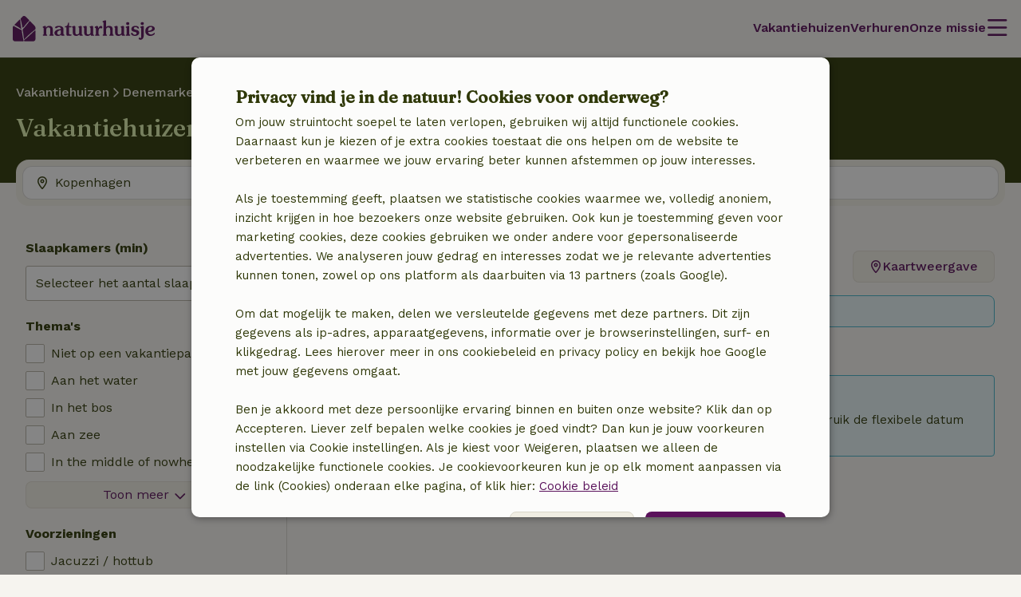

--- FILE ---
content_type: text/html; charset=UTF-8
request_url: https://www.natuurhuisje.nl/vakantiehuizen/denemarken/kopenhagen
body_size: 44631
content:
<!DOCTYPE html>

<html lang="nl" data-language="nl" data-locale="nl_NL" data-icu-locale="nl-NL" data-env="prod" data-deployment-env="prod">
<head>
        
        

<meta name="logged_in" content="false"/>
<meta name="content_group" content="house-overview-region"/>
<meta name="site_section" content="other"/>
<meta name="user_type" content="unregistered" />
<meta name="currency" content="EUR" />

    <meta data-type="experiment" name="experiment_AA_test" content="0" />


                            <script type='text/javascript'>var _conv_page_type="house-overview";</script>
                <script src="https://cdn-4.convertexperiments.com/js/10041649-10042587.js"></script>
    
        <meta charset="utf-8" />
    <meta http-equiv="X-UA-Compatible" content="IE=edge" /><script type="text/javascript">(window.NREUM||(NREUM={})).init={privacy:{cookies_enabled:true},ajax:{deny_list:[]},feature_flags:["experimental.resources","soft_nav"],performance:{capture_marks:false,capture_detail:false,capture_measures:true},distributed_tracing:{enabled:true}};(window.NREUM||(NREUM={})).loader_config={agentID:"538609534",accountID:"4483571",trustKey:"4483571",licenseKey:"NRJS-31ca1f38c342498cea5",applicationID:"537577888",browserID:"538609534"};;/*! For license information please see nr-loader-rum-1.308.0.min.js.LICENSE.txt */
(()=>{var e,t,r={163:(e,t,r)=>{"use strict";r.d(t,{j:()=>E});var n=r(384),i=r(1741);var a=r(2555);r(860).K7.genericEvents;const s="experimental.resources",o="register",c=e=>{if(!e||"string"!=typeof e)return!1;try{document.createDocumentFragment().querySelector(e)}catch{return!1}return!0};var d=r(2614),u=r(944),l=r(8122);const f="[data-nr-mask]",g=e=>(0,l.a)(e,(()=>{const e={feature_flags:[],experimental:{allow_registered_children:!1,resources:!1},mask_selector:"*",block_selector:"[data-nr-block]",mask_input_options:{color:!1,date:!1,"datetime-local":!1,email:!1,month:!1,number:!1,range:!1,search:!1,tel:!1,text:!1,time:!1,url:!1,week:!1,textarea:!1,select:!1,password:!0}};return{ajax:{deny_list:void 0,block_internal:!0,enabled:!0,autoStart:!0},api:{get allow_registered_children(){return e.feature_flags.includes(o)||e.experimental.allow_registered_children},set allow_registered_children(t){e.experimental.allow_registered_children=t},duplicate_registered_data:!1},browser_consent_mode:{enabled:!1},distributed_tracing:{enabled:void 0,exclude_newrelic_header:void 0,cors_use_newrelic_header:void 0,cors_use_tracecontext_headers:void 0,allowed_origins:void 0},get feature_flags(){return e.feature_flags},set feature_flags(t){e.feature_flags=t},generic_events:{enabled:!0,autoStart:!0},harvest:{interval:30},jserrors:{enabled:!0,autoStart:!0},logging:{enabled:!0,autoStart:!0},metrics:{enabled:!0,autoStart:!0},obfuscate:void 0,page_action:{enabled:!0},page_view_event:{enabled:!0,autoStart:!0},page_view_timing:{enabled:!0,autoStart:!0},performance:{capture_marks:!1,capture_measures:!1,capture_detail:!0,resources:{get enabled(){return e.feature_flags.includes(s)||e.experimental.resources},set enabled(t){e.experimental.resources=t},asset_types:[],first_party_domains:[],ignore_newrelic:!0}},privacy:{cookies_enabled:!0},proxy:{assets:void 0,beacon:void 0},session:{expiresMs:d.wk,inactiveMs:d.BB},session_replay:{autoStart:!0,enabled:!1,preload:!1,sampling_rate:10,error_sampling_rate:100,collect_fonts:!1,inline_images:!1,fix_stylesheets:!0,mask_all_inputs:!0,get mask_text_selector(){return e.mask_selector},set mask_text_selector(t){c(t)?e.mask_selector="".concat(t,",").concat(f):""===t||null===t?e.mask_selector=f:(0,u.R)(5,t)},get block_class(){return"nr-block"},get ignore_class(){return"nr-ignore"},get mask_text_class(){return"nr-mask"},get block_selector(){return e.block_selector},set block_selector(t){c(t)?e.block_selector+=",".concat(t):""!==t&&(0,u.R)(6,t)},get mask_input_options(){return e.mask_input_options},set mask_input_options(t){t&&"object"==typeof t?e.mask_input_options={...t,password:!0}:(0,u.R)(7,t)}},session_trace:{enabled:!0,autoStart:!0},soft_navigations:{enabled:!0,autoStart:!0},spa:{enabled:!0,autoStart:!0},ssl:void 0,user_actions:{enabled:!0,elementAttributes:["id","className","tagName","type"]}}})());var p=r(6154),m=r(9324);let h=0;const v={buildEnv:m.F3,distMethod:m.Xs,version:m.xv,originTime:p.WN},b={consented:!1},y={appMetadata:{},get consented(){return this.session?.state?.consent||b.consented},set consented(e){b.consented=e},customTransaction:void 0,denyList:void 0,disabled:!1,harvester:void 0,isolatedBacklog:!1,isRecording:!1,loaderType:void 0,maxBytes:3e4,obfuscator:void 0,onerror:void 0,ptid:void 0,releaseIds:{},session:void 0,timeKeeper:void 0,registeredEntities:[],jsAttributesMetadata:{bytes:0},get harvestCount(){return++h}},_=e=>{const t=(0,l.a)(e,y),r=Object.keys(v).reduce((e,t)=>(e[t]={value:v[t],writable:!1,configurable:!0,enumerable:!0},e),{});return Object.defineProperties(t,r)};var w=r(5701);const x=e=>{const t=e.startsWith("http");e+="/",r.p=t?e:"https://"+e};var R=r(7836),k=r(3241);const A={accountID:void 0,trustKey:void 0,agentID:void 0,licenseKey:void 0,applicationID:void 0,xpid:void 0},S=e=>(0,l.a)(e,A),T=new Set;function E(e,t={},r,s){let{init:o,info:c,loader_config:d,runtime:u={},exposed:l=!0}=t;if(!c){const e=(0,n.pV)();o=e.init,c=e.info,d=e.loader_config}e.init=g(o||{}),e.loader_config=S(d||{}),c.jsAttributes??={},p.bv&&(c.jsAttributes.isWorker=!0),e.info=(0,a.D)(c);const f=e.init,m=[c.beacon,c.errorBeacon];T.has(e.agentIdentifier)||(f.proxy.assets&&(x(f.proxy.assets),m.push(f.proxy.assets)),f.proxy.beacon&&m.push(f.proxy.beacon),e.beacons=[...m],function(e){const t=(0,n.pV)();Object.getOwnPropertyNames(i.W.prototype).forEach(r=>{const n=i.W.prototype[r];if("function"!=typeof n||"constructor"===n)return;let a=t[r];e[r]&&!1!==e.exposed&&"micro-agent"!==e.runtime?.loaderType&&(t[r]=(...t)=>{const n=e[r](...t);return a?a(...t):n})})}(e),(0,n.US)("activatedFeatures",w.B)),u.denyList=[...f.ajax.deny_list||[],...f.ajax.block_internal?m:[]],u.ptid=e.agentIdentifier,u.loaderType=r,e.runtime=_(u),T.has(e.agentIdentifier)||(e.ee=R.ee.get(e.agentIdentifier),e.exposed=l,(0,k.W)({agentIdentifier:e.agentIdentifier,drained:!!w.B?.[e.agentIdentifier],type:"lifecycle",name:"initialize",feature:void 0,data:e.config})),T.add(e.agentIdentifier)}},384:(e,t,r)=>{"use strict";r.d(t,{NT:()=>s,US:()=>u,Zm:()=>o,bQ:()=>d,dV:()=>c,pV:()=>l});var n=r(6154),i=r(1863),a=r(1910);const s={beacon:"bam.nr-data.net",errorBeacon:"bam.nr-data.net"};function o(){return n.gm.NREUM||(n.gm.NREUM={}),void 0===n.gm.newrelic&&(n.gm.newrelic=n.gm.NREUM),n.gm.NREUM}function c(){let e=o();return e.o||(e.o={ST:n.gm.setTimeout,SI:n.gm.setImmediate||n.gm.setInterval,CT:n.gm.clearTimeout,XHR:n.gm.XMLHttpRequest,REQ:n.gm.Request,EV:n.gm.Event,PR:n.gm.Promise,MO:n.gm.MutationObserver,FETCH:n.gm.fetch,WS:n.gm.WebSocket},(0,a.i)(...Object.values(e.o))),e}function d(e,t){let r=o();r.initializedAgents??={},t.initializedAt={ms:(0,i.t)(),date:new Date},r.initializedAgents[e]=t}function u(e,t){o()[e]=t}function l(){return function(){let e=o();const t=e.info||{};e.info={beacon:s.beacon,errorBeacon:s.errorBeacon,...t}}(),function(){let e=o();const t=e.init||{};e.init={...t}}(),c(),function(){let e=o();const t=e.loader_config||{};e.loader_config={...t}}(),o()}},782:(e,t,r)=>{"use strict";r.d(t,{T:()=>n});const n=r(860).K7.pageViewTiming},860:(e,t,r)=>{"use strict";r.d(t,{$J:()=>u,K7:()=>c,P3:()=>d,XX:()=>i,Yy:()=>o,df:()=>a,qY:()=>n,v4:()=>s});const n="events",i="jserrors",a="browser/blobs",s="rum",o="browser/logs",c={ajax:"ajax",genericEvents:"generic_events",jserrors:i,logging:"logging",metrics:"metrics",pageAction:"page_action",pageViewEvent:"page_view_event",pageViewTiming:"page_view_timing",sessionReplay:"session_replay",sessionTrace:"session_trace",softNav:"soft_navigations",spa:"spa"},d={[c.pageViewEvent]:1,[c.pageViewTiming]:2,[c.metrics]:3,[c.jserrors]:4,[c.spa]:5,[c.ajax]:6,[c.sessionTrace]:7,[c.softNav]:8,[c.sessionReplay]:9,[c.logging]:10,[c.genericEvents]:11},u={[c.pageViewEvent]:s,[c.pageViewTiming]:n,[c.ajax]:n,[c.spa]:n,[c.softNav]:n,[c.metrics]:i,[c.jserrors]:i,[c.sessionTrace]:a,[c.sessionReplay]:a,[c.logging]:o,[c.genericEvents]:"ins"}},944:(e,t,r)=>{"use strict";r.d(t,{R:()=>i});var n=r(3241);function i(e,t){"function"==typeof console.debug&&(console.debug("New Relic Warning: https://github.com/newrelic/newrelic-browser-agent/blob/main/docs/warning-codes.md#".concat(e),t),(0,n.W)({agentIdentifier:null,drained:null,type:"data",name:"warn",feature:"warn",data:{code:e,secondary:t}}))}},1687:(e,t,r)=>{"use strict";r.d(t,{Ak:()=>d,Ze:()=>f,x3:()=>u});var n=r(3241),i=r(7836),a=r(3606),s=r(860),o=r(2646);const c={};function d(e,t){const r={staged:!1,priority:s.P3[t]||0};l(e),c[e].get(t)||c[e].set(t,r)}function u(e,t){e&&c[e]&&(c[e].get(t)&&c[e].delete(t),p(e,t,!1),c[e].size&&g(e))}function l(e){if(!e)throw new Error("agentIdentifier required");c[e]||(c[e]=new Map)}function f(e="",t="feature",r=!1){if(l(e),!e||!c[e].get(t)||r)return p(e,t);c[e].get(t).staged=!0,g(e)}function g(e){const t=Array.from(c[e]);t.every(([e,t])=>t.staged)&&(t.sort((e,t)=>e[1].priority-t[1].priority),t.forEach(([t])=>{c[e].delete(t),p(e,t)}))}function p(e,t,r=!0){const s=e?i.ee.get(e):i.ee,c=a.i.handlers;if(!s.aborted&&s.backlog&&c){if((0,n.W)({agentIdentifier:e,type:"lifecycle",name:"drain",feature:t}),r){const e=s.backlog[t],r=c[t];if(r){for(let t=0;e&&t<e.length;++t)m(e[t],r);Object.entries(r).forEach(([e,t])=>{Object.values(t||{}).forEach(t=>{t[0]?.on&&t[0]?.context()instanceof o.y&&t[0].on(e,t[1])})})}}s.isolatedBacklog||delete c[t],s.backlog[t]=null,s.emit("drain-"+t,[])}}function m(e,t){var r=e[1];Object.values(t[r]||{}).forEach(t=>{var r=e[0];if(t[0]===r){var n=t[1],i=e[3],a=e[2];n.apply(i,a)}})}},1738:(e,t,r)=>{"use strict";r.d(t,{U:()=>g,Y:()=>f});var n=r(3241),i=r(9908),a=r(1863),s=r(944),o=r(5701),c=r(3969),d=r(8362),u=r(860),l=r(4261);function f(e,t,r,a){const f=a||r;!f||f[e]&&f[e]!==d.d.prototype[e]||(f[e]=function(){(0,i.p)(c.xV,["API/"+e+"/called"],void 0,u.K7.metrics,r.ee),(0,n.W)({agentIdentifier:r.agentIdentifier,drained:!!o.B?.[r.agentIdentifier],type:"data",name:"api",feature:l.Pl+e,data:{}});try{return t.apply(this,arguments)}catch(e){(0,s.R)(23,e)}})}function g(e,t,r,n,s){const o=e.info;null===r?delete o.jsAttributes[t]:o.jsAttributes[t]=r,(s||null===r)&&(0,i.p)(l.Pl+n,[(0,a.t)(),t,r],void 0,"session",e.ee)}},1741:(e,t,r)=>{"use strict";r.d(t,{W:()=>a});var n=r(944),i=r(4261);class a{#e(e,...t){if(this[e]!==a.prototype[e])return this[e](...t);(0,n.R)(35,e)}addPageAction(e,t){return this.#e(i.hG,e,t)}register(e){return this.#e(i.eY,e)}recordCustomEvent(e,t){return this.#e(i.fF,e,t)}setPageViewName(e,t){return this.#e(i.Fw,e,t)}setCustomAttribute(e,t,r){return this.#e(i.cD,e,t,r)}noticeError(e,t){return this.#e(i.o5,e,t)}setUserId(e,t=!1){return this.#e(i.Dl,e,t)}setApplicationVersion(e){return this.#e(i.nb,e)}setErrorHandler(e){return this.#e(i.bt,e)}addRelease(e,t){return this.#e(i.k6,e,t)}log(e,t){return this.#e(i.$9,e,t)}start(){return this.#e(i.d3)}finished(e){return this.#e(i.BL,e)}recordReplay(){return this.#e(i.CH)}pauseReplay(){return this.#e(i.Tb)}addToTrace(e){return this.#e(i.U2,e)}setCurrentRouteName(e){return this.#e(i.PA,e)}interaction(e){return this.#e(i.dT,e)}wrapLogger(e,t,r){return this.#e(i.Wb,e,t,r)}measure(e,t){return this.#e(i.V1,e,t)}consent(e){return this.#e(i.Pv,e)}}},1863:(e,t,r)=>{"use strict";function n(){return Math.floor(performance.now())}r.d(t,{t:()=>n})},1910:(e,t,r)=>{"use strict";r.d(t,{i:()=>a});var n=r(944);const i=new Map;function a(...e){return e.every(e=>{if(i.has(e))return i.get(e);const t="function"==typeof e?e.toString():"",r=t.includes("[native code]"),a=t.includes("nrWrapper");return r||a||(0,n.R)(64,e?.name||t),i.set(e,r),r})}},2555:(e,t,r)=>{"use strict";r.d(t,{D:()=>o,f:()=>s});var n=r(384),i=r(8122);const a={beacon:n.NT.beacon,errorBeacon:n.NT.errorBeacon,licenseKey:void 0,applicationID:void 0,sa:void 0,queueTime:void 0,applicationTime:void 0,ttGuid:void 0,user:void 0,account:void 0,product:void 0,extra:void 0,jsAttributes:{},userAttributes:void 0,atts:void 0,transactionName:void 0,tNamePlain:void 0};function s(e){try{return!!e.licenseKey&&!!e.errorBeacon&&!!e.applicationID}catch(e){return!1}}const o=e=>(0,i.a)(e,a)},2614:(e,t,r)=>{"use strict";r.d(t,{BB:()=>s,H3:()=>n,g:()=>d,iL:()=>c,tS:()=>o,uh:()=>i,wk:()=>a});const n="NRBA",i="SESSION",a=144e5,s=18e5,o={STARTED:"session-started",PAUSE:"session-pause",RESET:"session-reset",RESUME:"session-resume",UPDATE:"session-update"},c={SAME_TAB:"same-tab",CROSS_TAB:"cross-tab"},d={OFF:0,FULL:1,ERROR:2}},2646:(e,t,r)=>{"use strict";r.d(t,{y:()=>n});class n{constructor(e){this.contextId=e}}},2843:(e,t,r)=>{"use strict";r.d(t,{G:()=>a,u:()=>i});var n=r(3878);function i(e,t=!1,r,i){(0,n.DD)("visibilitychange",function(){if(t)return void("hidden"===document.visibilityState&&e());e(document.visibilityState)},r,i)}function a(e,t,r){(0,n.sp)("pagehide",e,t,r)}},3241:(e,t,r)=>{"use strict";r.d(t,{W:()=>a});var n=r(6154);const i="newrelic";function a(e={}){try{n.gm.dispatchEvent(new CustomEvent(i,{detail:e}))}catch(e){}}},3606:(e,t,r)=>{"use strict";r.d(t,{i:()=>a});var n=r(9908);a.on=s;var i=a.handlers={};function a(e,t,r,a){s(a||n.d,i,e,t,r)}function s(e,t,r,i,a){a||(a="feature"),e||(e=n.d);var s=t[a]=t[a]||{};(s[r]=s[r]||[]).push([e,i])}},3878:(e,t,r)=>{"use strict";function n(e,t){return{capture:e,passive:!1,signal:t}}function i(e,t,r=!1,i){window.addEventListener(e,t,n(r,i))}function a(e,t,r=!1,i){document.addEventListener(e,t,n(r,i))}r.d(t,{DD:()=>a,jT:()=>n,sp:()=>i})},3969:(e,t,r)=>{"use strict";r.d(t,{TZ:()=>n,XG:()=>o,rs:()=>i,xV:()=>s,z_:()=>a});const n=r(860).K7.metrics,i="sm",a="cm",s="storeSupportabilityMetrics",o="storeEventMetrics"},4234:(e,t,r)=>{"use strict";r.d(t,{W:()=>a});var n=r(7836),i=r(1687);class a{constructor(e,t){this.agentIdentifier=e,this.ee=n.ee.get(e),this.featureName=t,this.blocked=!1}deregisterDrain(){(0,i.x3)(this.agentIdentifier,this.featureName)}}},4261:(e,t,r)=>{"use strict";r.d(t,{$9:()=>d,BL:()=>o,CH:()=>g,Dl:()=>_,Fw:()=>y,PA:()=>h,Pl:()=>n,Pv:()=>k,Tb:()=>l,U2:()=>a,V1:()=>R,Wb:()=>x,bt:()=>b,cD:()=>v,d3:()=>w,dT:()=>c,eY:()=>p,fF:()=>f,hG:()=>i,k6:()=>s,nb:()=>m,o5:()=>u});const n="api-",i="addPageAction",a="addToTrace",s="addRelease",o="finished",c="interaction",d="log",u="noticeError",l="pauseReplay",f="recordCustomEvent",g="recordReplay",p="register",m="setApplicationVersion",h="setCurrentRouteName",v="setCustomAttribute",b="setErrorHandler",y="setPageViewName",_="setUserId",w="start",x="wrapLogger",R="measure",k="consent"},5289:(e,t,r)=>{"use strict";r.d(t,{GG:()=>s,Qr:()=>c,sB:()=>o});var n=r(3878),i=r(6389);function a(){return"undefined"==typeof document||"complete"===document.readyState}function s(e,t){if(a())return e();const r=(0,i.J)(e),s=setInterval(()=>{a()&&(clearInterval(s),r())},500);(0,n.sp)("load",r,t)}function o(e){if(a())return e();(0,n.DD)("DOMContentLoaded",e)}function c(e){if(a())return e();(0,n.sp)("popstate",e)}},5607:(e,t,r)=>{"use strict";r.d(t,{W:()=>n});const n=(0,r(9566).bz)()},5701:(e,t,r)=>{"use strict";r.d(t,{B:()=>a,t:()=>s});var n=r(3241);const i=new Set,a={};function s(e,t){const r=t.agentIdentifier;a[r]??={},e&&"object"==typeof e&&(i.has(r)||(t.ee.emit("rumresp",[e]),a[r]=e,i.add(r),(0,n.W)({agentIdentifier:r,loaded:!0,drained:!0,type:"lifecycle",name:"load",feature:void 0,data:e})))}},6154:(e,t,r)=>{"use strict";r.d(t,{OF:()=>c,RI:()=>i,WN:()=>u,bv:()=>a,eN:()=>l,gm:()=>s,mw:()=>o,sb:()=>d});var n=r(1863);const i="undefined"!=typeof window&&!!window.document,a="undefined"!=typeof WorkerGlobalScope&&("undefined"!=typeof self&&self instanceof WorkerGlobalScope&&self.navigator instanceof WorkerNavigator||"undefined"!=typeof globalThis&&globalThis instanceof WorkerGlobalScope&&globalThis.navigator instanceof WorkerNavigator),s=i?window:"undefined"!=typeof WorkerGlobalScope&&("undefined"!=typeof self&&self instanceof WorkerGlobalScope&&self||"undefined"!=typeof globalThis&&globalThis instanceof WorkerGlobalScope&&globalThis),o=Boolean("hidden"===s?.document?.visibilityState),c=/iPad|iPhone|iPod/.test(s.navigator?.userAgent),d=c&&"undefined"==typeof SharedWorker,u=((()=>{const e=s.navigator?.userAgent?.match(/Firefox[/\s](\d+\.\d+)/);Array.isArray(e)&&e.length>=2&&e[1]})(),Date.now()-(0,n.t)()),l=()=>"undefined"!=typeof PerformanceNavigationTiming&&s?.performance?.getEntriesByType("navigation")?.[0]?.responseStart},6389:(e,t,r)=>{"use strict";function n(e,t=500,r={}){const n=r?.leading||!1;let i;return(...r)=>{n&&void 0===i&&(e.apply(this,r),i=setTimeout(()=>{i=clearTimeout(i)},t)),n||(clearTimeout(i),i=setTimeout(()=>{e.apply(this,r)},t))}}function i(e){let t=!1;return(...r)=>{t||(t=!0,e.apply(this,r))}}r.d(t,{J:()=>i,s:()=>n})},6630:(e,t,r)=>{"use strict";r.d(t,{T:()=>n});const n=r(860).K7.pageViewEvent},7699:(e,t,r)=>{"use strict";r.d(t,{It:()=>a,KC:()=>o,No:()=>i,qh:()=>s});var n=r(860);const i=16e3,a=1e6,s="SESSION_ERROR",o={[n.K7.logging]:!0,[n.K7.genericEvents]:!1,[n.K7.jserrors]:!1,[n.K7.ajax]:!1}},7836:(e,t,r)=>{"use strict";r.d(t,{P:()=>o,ee:()=>c});var n=r(384),i=r(8990),a=r(2646),s=r(5607);const o="nr@context:".concat(s.W),c=function e(t,r){var n={},s={},u={},l=!1;try{l=16===r.length&&d.initializedAgents?.[r]?.runtime.isolatedBacklog}catch(e){}var f={on:p,addEventListener:p,removeEventListener:function(e,t){var r=n[e];if(!r)return;for(var i=0;i<r.length;i++)r[i]===t&&r.splice(i,1)},emit:function(e,r,n,i,a){!1!==a&&(a=!0);if(c.aborted&&!i)return;t&&a&&t.emit(e,r,n);var o=g(n);m(e).forEach(e=>{e.apply(o,r)});var d=v()[s[e]];d&&d.push([f,e,r,o]);return o},get:h,listeners:m,context:g,buffer:function(e,t){const r=v();if(t=t||"feature",f.aborted)return;Object.entries(e||{}).forEach(([e,n])=>{s[n]=t,t in r||(r[t]=[])})},abort:function(){f._aborted=!0,Object.keys(f.backlog).forEach(e=>{delete f.backlog[e]})},isBuffering:function(e){return!!v()[s[e]]},debugId:r,backlog:l?{}:t&&"object"==typeof t.backlog?t.backlog:{},isolatedBacklog:l};return Object.defineProperty(f,"aborted",{get:()=>{let e=f._aborted||!1;return e||(t&&(e=t.aborted),e)}}),f;function g(e){return e&&e instanceof a.y?e:e?(0,i.I)(e,o,()=>new a.y(o)):new a.y(o)}function p(e,t){n[e]=m(e).concat(t)}function m(e){return n[e]||[]}function h(t){return u[t]=u[t]||e(f,t)}function v(){return f.backlog}}(void 0,"globalEE"),d=(0,n.Zm)();d.ee||(d.ee=c)},8122:(e,t,r)=>{"use strict";r.d(t,{a:()=>i});var n=r(944);function i(e,t){try{if(!e||"object"!=typeof e)return(0,n.R)(3);if(!t||"object"!=typeof t)return(0,n.R)(4);const r=Object.create(Object.getPrototypeOf(t),Object.getOwnPropertyDescriptors(t)),a=0===Object.keys(r).length?e:r;for(let s in a)if(void 0!==e[s])try{if(null===e[s]){r[s]=null;continue}Array.isArray(e[s])&&Array.isArray(t[s])?r[s]=Array.from(new Set([...e[s],...t[s]])):"object"==typeof e[s]&&"object"==typeof t[s]?r[s]=i(e[s],t[s]):r[s]=e[s]}catch(e){r[s]||(0,n.R)(1,e)}return r}catch(e){(0,n.R)(2,e)}}},8362:(e,t,r)=>{"use strict";r.d(t,{d:()=>a});var n=r(9566),i=r(1741);class a extends i.W{agentIdentifier=(0,n.LA)(16)}},8374:(e,t,r)=>{r.nc=(()=>{try{return document?.currentScript?.nonce}catch(e){}return""})()},8990:(e,t,r)=>{"use strict";r.d(t,{I:()=>i});var n=Object.prototype.hasOwnProperty;function i(e,t,r){if(n.call(e,t))return e[t];var i=r();if(Object.defineProperty&&Object.keys)try{return Object.defineProperty(e,t,{value:i,writable:!0,enumerable:!1}),i}catch(e){}return e[t]=i,i}},9324:(e,t,r)=>{"use strict";r.d(t,{F3:()=>i,Xs:()=>a,xv:()=>n});const n="1.308.0",i="PROD",a="CDN"},9566:(e,t,r)=>{"use strict";r.d(t,{LA:()=>o,bz:()=>s});var n=r(6154);const i="xxxxxxxx-xxxx-4xxx-yxxx-xxxxxxxxxxxx";function a(e,t){return e?15&e[t]:16*Math.random()|0}function s(){const e=n.gm?.crypto||n.gm?.msCrypto;let t,r=0;return e&&e.getRandomValues&&(t=e.getRandomValues(new Uint8Array(30))),i.split("").map(e=>"x"===e?a(t,r++).toString(16):"y"===e?(3&a()|8).toString(16):e).join("")}function o(e){const t=n.gm?.crypto||n.gm?.msCrypto;let r,i=0;t&&t.getRandomValues&&(r=t.getRandomValues(new Uint8Array(e)));const s=[];for(var o=0;o<e;o++)s.push(a(r,i++).toString(16));return s.join("")}},9908:(e,t,r)=>{"use strict";r.d(t,{d:()=>n,p:()=>i});var n=r(7836).ee.get("handle");function i(e,t,r,i,a){a?(a.buffer([e],i),a.emit(e,t,r)):(n.buffer([e],i),n.emit(e,t,r))}}},n={};function i(e){var t=n[e];if(void 0!==t)return t.exports;var a=n[e]={exports:{}};return r[e](a,a.exports,i),a.exports}i.m=r,i.d=(e,t)=>{for(var r in t)i.o(t,r)&&!i.o(e,r)&&Object.defineProperty(e,r,{enumerable:!0,get:t[r]})},i.f={},i.e=e=>Promise.all(Object.keys(i.f).reduce((t,r)=>(i.f[r](e,t),t),[])),i.u=e=>"nr-rum-1.308.0.min.js",i.o=(e,t)=>Object.prototype.hasOwnProperty.call(e,t),e={},t="NRBA-1.308.0.PROD:",i.l=(r,n,a,s)=>{if(e[r])e[r].push(n);else{var o,c;if(void 0!==a)for(var d=document.getElementsByTagName("script"),u=0;u<d.length;u++){var l=d[u];if(l.getAttribute("src")==r||l.getAttribute("data-webpack")==t+a){o=l;break}}if(!o){c=!0;var f={296:"sha512-+MIMDsOcckGXa1EdWHqFNv7P+JUkd5kQwCBr3KE6uCvnsBNUrdSt4a/3/L4j4TxtnaMNjHpza2/erNQbpacJQA=="};(o=document.createElement("script")).charset="utf-8",i.nc&&o.setAttribute("nonce",i.nc),o.setAttribute("data-webpack",t+a),o.src=r,0!==o.src.indexOf(window.location.origin+"/")&&(o.crossOrigin="anonymous"),f[s]&&(o.integrity=f[s])}e[r]=[n];var g=(t,n)=>{o.onerror=o.onload=null,clearTimeout(p);var i=e[r];if(delete e[r],o.parentNode&&o.parentNode.removeChild(o),i&&i.forEach(e=>e(n)),t)return t(n)},p=setTimeout(g.bind(null,void 0,{type:"timeout",target:o}),12e4);o.onerror=g.bind(null,o.onerror),o.onload=g.bind(null,o.onload),c&&document.head.appendChild(o)}},i.r=e=>{"undefined"!=typeof Symbol&&Symbol.toStringTag&&Object.defineProperty(e,Symbol.toStringTag,{value:"Module"}),Object.defineProperty(e,"__esModule",{value:!0})},i.p="https://js-agent.newrelic.com/",(()=>{var e={374:0,840:0};i.f.j=(t,r)=>{var n=i.o(e,t)?e[t]:void 0;if(0!==n)if(n)r.push(n[2]);else{var a=new Promise((r,i)=>n=e[t]=[r,i]);r.push(n[2]=a);var s=i.p+i.u(t),o=new Error;i.l(s,r=>{if(i.o(e,t)&&(0!==(n=e[t])&&(e[t]=void 0),n)){var a=r&&("load"===r.type?"missing":r.type),s=r&&r.target&&r.target.src;o.message="Loading chunk "+t+" failed: ("+a+": "+s+")",o.name="ChunkLoadError",o.type=a,o.request=s,n[1](o)}},"chunk-"+t,t)}};var t=(t,r)=>{var n,a,[s,o,c]=r,d=0;if(s.some(t=>0!==e[t])){for(n in o)i.o(o,n)&&(i.m[n]=o[n]);if(c)c(i)}for(t&&t(r);d<s.length;d++)a=s[d],i.o(e,a)&&e[a]&&e[a][0](),e[a]=0},r=self["webpackChunk:NRBA-1.308.0.PROD"]=self["webpackChunk:NRBA-1.308.0.PROD"]||[];r.forEach(t.bind(null,0)),r.push=t.bind(null,r.push.bind(r))})(),(()=>{"use strict";i(8374);var e=i(8362),t=i(860);const r=Object.values(t.K7);var n=i(163);var a=i(9908),s=i(1863),o=i(4261),c=i(1738);var d=i(1687),u=i(4234),l=i(5289),f=i(6154),g=i(944),p=i(384);const m=e=>f.RI&&!0===e?.privacy.cookies_enabled;function h(e){return!!(0,p.dV)().o.MO&&m(e)&&!0===e?.session_trace.enabled}var v=i(6389),b=i(7699);class y extends u.W{constructor(e,t){super(e.agentIdentifier,t),this.agentRef=e,this.abortHandler=void 0,this.featAggregate=void 0,this.loadedSuccessfully=void 0,this.onAggregateImported=new Promise(e=>{this.loadedSuccessfully=e}),this.deferred=Promise.resolve(),!1===e.init[this.featureName].autoStart?this.deferred=new Promise((t,r)=>{this.ee.on("manual-start-all",(0,v.J)(()=>{(0,d.Ak)(e.agentIdentifier,this.featureName),t()}))}):(0,d.Ak)(e.agentIdentifier,t)}importAggregator(e,t,r={}){if(this.featAggregate)return;const n=async()=>{let n;await this.deferred;try{if(m(e.init)){const{setupAgentSession:t}=await i.e(296).then(i.bind(i,3305));n=t(e)}}catch(e){(0,g.R)(20,e),this.ee.emit("internal-error",[e]),(0,a.p)(b.qh,[e],void 0,this.featureName,this.ee)}try{if(!this.#t(this.featureName,n,e.init))return(0,d.Ze)(this.agentIdentifier,this.featureName),void this.loadedSuccessfully(!1);const{Aggregate:i}=await t();this.featAggregate=new i(e,r),e.runtime.harvester.initializedAggregates.push(this.featAggregate),this.loadedSuccessfully(!0)}catch(e){(0,g.R)(34,e),this.abortHandler?.(),(0,d.Ze)(this.agentIdentifier,this.featureName,!0),this.loadedSuccessfully(!1),this.ee&&this.ee.abort()}};f.RI?(0,l.GG)(()=>n(),!0):n()}#t(e,r,n){if(this.blocked)return!1;switch(e){case t.K7.sessionReplay:return h(n)&&!!r;case t.K7.sessionTrace:return!!r;default:return!0}}}var _=i(6630),w=i(2614),x=i(3241);class R extends y{static featureName=_.T;constructor(e){var t;super(e,_.T),this.setupInspectionEvents(e.agentIdentifier),t=e,(0,c.Y)(o.Fw,function(e,r){"string"==typeof e&&("/"!==e.charAt(0)&&(e="/"+e),t.runtime.customTransaction=(r||"http://custom.transaction")+e,(0,a.p)(o.Pl+o.Fw,[(0,s.t)()],void 0,void 0,t.ee))},t),this.importAggregator(e,()=>i.e(296).then(i.bind(i,3943)))}setupInspectionEvents(e){const t=(t,r)=>{t&&(0,x.W)({agentIdentifier:e,timeStamp:t.timeStamp,loaded:"complete"===t.target.readyState,type:"window",name:r,data:t.target.location+""})};(0,l.sB)(e=>{t(e,"DOMContentLoaded")}),(0,l.GG)(e=>{t(e,"load")}),(0,l.Qr)(e=>{t(e,"navigate")}),this.ee.on(w.tS.UPDATE,(t,r)=>{(0,x.W)({agentIdentifier:e,type:"lifecycle",name:"session",data:r})})}}class k extends e.d{constructor(e){var t;(super(),f.gm)?(this.features={},(0,p.bQ)(this.agentIdentifier,this),this.desiredFeatures=new Set(e.features||[]),this.desiredFeatures.add(R),(0,n.j)(this,e,e.loaderType||"agent"),t=this,(0,c.Y)(o.cD,function(e,r,n=!1){if("string"==typeof e){if(["string","number","boolean"].includes(typeof r)||null===r)return(0,c.U)(t,e,r,o.cD,n);(0,g.R)(40,typeof r)}else(0,g.R)(39,typeof e)},t),function(e){(0,c.Y)(o.Dl,function(t,r=!1){if("string"!=typeof t&&null!==t)return void(0,g.R)(41,typeof t);const n=e.info.jsAttributes["enduser.id"];r&&null!=n&&n!==t?(0,a.p)(o.Pl+"setUserIdAndResetSession",[t],void 0,"session",e.ee):(0,c.U)(e,"enduser.id",t,o.Dl,!0)},e)}(this),function(e){(0,c.Y)(o.nb,function(t){if("string"==typeof t||null===t)return(0,c.U)(e,"application.version",t,o.nb,!1);(0,g.R)(42,typeof t)},e)}(this),function(e){(0,c.Y)(o.d3,function(){e.ee.emit("manual-start-all")},e)}(this),function(e){(0,c.Y)(o.Pv,function(t=!0){if("boolean"==typeof t){if((0,a.p)(o.Pl+o.Pv,[t],void 0,"session",e.ee),e.runtime.consented=t,t){const t=e.features.page_view_event;t.onAggregateImported.then(e=>{const r=t.featAggregate;e&&!r.sentRum&&r.sendRum()})}}else(0,g.R)(65,typeof t)},e)}(this),this.run()):(0,g.R)(21)}get config(){return{info:this.info,init:this.init,loader_config:this.loader_config,runtime:this.runtime}}get api(){return this}run(){try{const e=function(e){const t={};return r.forEach(r=>{t[r]=!!e[r]?.enabled}),t}(this.init),n=[...this.desiredFeatures];n.sort((e,r)=>t.P3[e.featureName]-t.P3[r.featureName]),n.forEach(r=>{if(!e[r.featureName]&&r.featureName!==t.K7.pageViewEvent)return;if(r.featureName===t.K7.spa)return void(0,g.R)(67);const n=function(e){switch(e){case t.K7.ajax:return[t.K7.jserrors];case t.K7.sessionTrace:return[t.K7.ajax,t.K7.pageViewEvent];case t.K7.sessionReplay:return[t.K7.sessionTrace];case t.K7.pageViewTiming:return[t.K7.pageViewEvent];default:return[]}}(r.featureName).filter(e=>!(e in this.features));n.length>0&&(0,g.R)(36,{targetFeature:r.featureName,missingDependencies:n}),this.features[r.featureName]=new r(this)})}catch(e){(0,g.R)(22,e);for(const e in this.features)this.features[e].abortHandler?.();const t=(0,p.Zm)();delete t.initializedAgents[this.agentIdentifier]?.features,delete this.sharedAggregator;return t.ee.get(this.agentIdentifier).abort(),!1}}}var A=i(2843),S=i(782);class T extends y{static featureName=S.T;constructor(e){super(e,S.T),f.RI&&((0,A.u)(()=>(0,a.p)("docHidden",[(0,s.t)()],void 0,S.T,this.ee),!0),(0,A.G)(()=>(0,a.p)("winPagehide",[(0,s.t)()],void 0,S.T,this.ee)),this.importAggregator(e,()=>i.e(296).then(i.bind(i,2117))))}}var E=i(3969);class I extends y{static featureName=E.TZ;constructor(e){super(e,E.TZ),f.RI&&document.addEventListener("securitypolicyviolation",e=>{(0,a.p)(E.xV,["Generic/CSPViolation/Detected"],void 0,this.featureName,this.ee)}),this.importAggregator(e,()=>i.e(296).then(i.bind(i,9623)))}}new k({features:[R,T,I],loaderType:"lite"})})()})();</script>
    <meta name="viewport" content="width=device-width, initial-scale=1.0, interactive-widget=resizes-content">

    <link rel="apple-touch-icon" sizes="180x180" href="/apple-touch-icon.png?v=_77bcd4f1e42cf53874dbabb403f1f8c6">
    <link rel="icon" type="image/x-icon" sizes="32x32" href="/favicon-32x32.png?v=_77bcd4f1e42cf53874dbabb403f1f8c6">
    <link rel="icon" type="image/x-icon" sizes="16x16" href="/favicon-16x16.png?v=_77bcd4f1e42cf53874dbabb403f1f8c6">
    <link rel="manifest" href="/site.nl_NL.webmanifest?v=_77bcd4f1e42cf53874dbabb403f1f8c6">
    <link rel="mask-icon" href="/safari-pinned-tab.svg?v=_77bcd4f1e42cf53874dbabb403f1f8c6" color="#225544">
    <meta name="apple-mobile-web-app-title" content="Natuurhuisje.nl">
    <meta name="application-name" content="Natuurhuisje.nl">
    <meta name="mobile-web-app-capable" value="yes">
    <meta name="msapplication-TileColor" content="#ffffff">
    <meta name="theme-color" content="#f6f4ef">

    <link rel="dns-prefetch" href="https://www.google-analytics.com">
    <link rel="dns-prefetch" href="https://connect.facebook.net">
    <link rel="dns-prefetch" href="https://stats.g.doubleclick.net">
    <link rel="dns-prefetch" href="https://assets.nature.house">

    <link rel="alternate" hreflang="nl" href="https://www.natuurhuisje.nl/vakantiehuizen/denemarken/kopenhagen"><link rel="alternate" hreflang="nl-BE" href="https://www.natuurhuisje.be/vakantiehuizen/denemarken/kopenhagen"><link rel="alternate" hreflang="en" href="https://www.nature.house/cottages/denmark/copenhagen"><link rel="alternate" hreflang="de" href="https://www.naturhaeuschen.de/ferienhauser/daenemark/kopenhagen"><link rel="alternate" hreflang="fr" href="https://www.maisonnature.fr/location-vacances/danemark/copenhague"><link rel="alternate" hreflang="fr-BE" href="https://www.maisonnature.be/location-vacances/danemark/copenhague"><link rel="alternate" hreflang="it" href="https://www.casanellanatura.it/case-vacanza/danimarca/copenhagen">
    
<script>
    window.dataLayer = window.dataLayer || [];
</script>

    <!-- Google Tag Manager -->
    <script>(function(w, d, s, l, i) {
            let { host } = new URL('https://www.natuurhuisje.nl');
            host = host.replace(/^www\./, '').replace(/^accept\./, '');
            w[l] = w[l] || [];
            w[l].push({ 'gtm.start': new Date().getTime(), event: 'gtm.js' });
            var f = d.getElementsByTagName(s)[0], j = d.createElement(s);
            j.async = true;
            j.src = 'https://' + host + '/metrics/2qlvroykgji.js?' + i;
            f.parentNode.insertBefore(j, f);
        })(window, document, 'script', 'dataLayer', '7=AA5aLC0iXyE%2FLSlTKTUhUB9XVUVISRYYVAQGHwwaAB4cAxQBHEEcGk8ZCBtEQB8THRgOCAo%3D');</script>
    <!-- End Google Tag Manager -->

    <title>Vakantiehuizen en -woningen in Kopenhagen | Natuurhuisje.nl</title>

    <meta name="description" content="Vakantiehuis Kopenhagen, Denemarken huren? Unieke vakantiewoningen midden in de natuur. Bekijk het aanbod vakantiehuizen in Kopenhagen op Natuurhuisje.nl!"/>

        
    <link rel="dns-prefetch" href="https://images.nature.house">

    
            <script type="application/ld+json">
            {
                "@context": "https://schema.org",
                "@type": "BreadcrumbList",
                "itemListElement":
                [
                                            {
                            "@type": "ListItem",
                            "position": 1,
                            "name": "Vakantiehuizen",
                            "item": "https://www.natuurhuisje.nl/vakantiehuizen"
                        } ,
                                            {
                            "@type": "ListItem",
                            "position": 2,
                            "name": "Denemarken",
                            "item": "https://www.natuurhuisje.nl/vakantiehuizen/denemarken"
                        } ,
                                            {
                            "@type": "ListItem",
                            "position": 3,
                            "name": "Kopenhagen",
                            "item": "https://www.natuurhuisje.nl/vakantiehuizen/denemarken/kopenhagen"
                        } 
                                    ]
            }
        </script>
    
    
                                    


        
            <meta name="robots" content="noindex">
    
    <meta property="og:type" content="website" />
<meta property="og:site_name" content="Natuurhuisje.nl" />
<meta property="og:title" content="Vakantiehuizen en -woningen in Kopenhagen | Natuurhuisje.nl"/><meta property="og:url" content="https://www.natuurhuisje.nl/vakantiehuizen/denemarken/kopenhagen" /><meta property="og:description" content="Vakantiehuis Kopenhagen, Denemarken huren? Unieke vakantiewoningen midden in de natuur. Bekijk het aanbod vakantiehuizen in Kopenhagen op Natuurhuisje.nl!"/>
<meta name="twitter:card" content="summary_large_image" />
<meta name="twitter:site" content="@natuurhuisje" />
<meta property="twitter:title" content="Vakantiehuizen en -woningen in Kopenhagen | Natuurhuisje.nl"/><meta property="twitter:description" content="Vakantiehuis Kopenhagen, Denemarken huren? Unieke vakantiewoningen midden in de natuur. Bekijk het aanbod vakantiehuizen in Kopenhagen op Natuurhuisje.nl!"/>
    <link rel="canonical" href="https://www.natuurhuisje.nl/vakantiehuizen/denemarken/kopenhagen"/>
    
    
                <link rel="stylesheet" href="https://assets.nature.house/build/1091.9e2ae343.css"><link rel="stylesheet" href="https://assets.nature.house/build/9033.d512c663.css"><link rel="stylesheet" href="https://assets.nature.house/build/4441.9ac13b18.css"><link rel="stylesheet" href="https://assets.nature.house/build/app.09cdcbee.css">
    
    <link rel="stylesheet" href="https://assets.nature.house/build/8997.31611607.css"><link rel="stylesheet" href="https://assets.nature.house/build/search.f5970ce4.css">

    <link rel="preconnect" href="https://assets.nature.house" crossorigin/>
    <link
        rel="preload"
        href="https://assets.nature.house/design-system/v4.54.9/fonts/fraunces/fraunces.woff2"
        as="font"
        type="font/woff2"
        crossorigin="anonymous"
    />

    <link
        rel="preload"
        href="https://assets.nature.house/design-system/v4.54.9/fonts/fraunces/fraunces-italic.woff2"
        as="font"
        type="font/woff2"
        crossorigin="anonymous"
    />

    <link
        rel="preload"
        href="https://assets.nature.house/design-system/v4.54.9/fonts/work-sans/work-sans.woff2"
        as="font"
        type="font/woff2"
        crossorigin="anonymous"
    />

    <link
        rel="preload"
        href="https://assets.nature.house/design-system/v4.54.9/fonts/work-sans/work-sans-italic.woff2"
        as="font"
        type="font/woff2"
        crossorigin="anonymous"
    />

    <link
        rel="preload"
        href="https://assets.nature.house/design-system/v4.54.9/fonts/font-awesome/fa-brands-400.woff2"
        as="font"
        type="font/woff2"
        crossorigin="anonymous"
    />

    <link
        rel="preload"
        href="https://assets.nature.house/design-system/v4.54.9/fonts/font-awesome/fa-light-300.woff2"
        as="font"
        type="font/woff2"
        crossorigin="anonymous"
    />

    <link
        rel="preload"
        href="https://assets.nature.house/design-system/v4.54.9/fonts/font-awesome/fa-regular-400.woff2"
        as="font"
        type="font/woff2"
        crossorigin="anonymous"
    />

    <link
        rel="preload"
        href="https://assets.nature.house/design-system/v4.54.9/fonts/font-awesome/fa-solid-900.woff2"
        as="font"
        type="font/woff2"
        crossorigin="anonymous"
    />

        <script>
        window.queryParams = {"region":"505","limit":20,"language":"nl"};
    </script>
</head>

    <body class="footerIsSticky homepage-search-feature">
    <!-- Google Tag Manager (noscript) -->
<noscript><iframe src="https://www.googletagmanager.com/ns.html?id="
                  height="0" width="0" style="display:none;visibility:hidden"></iframe></noscript>
<!-- End Google Tag Manager (noscript) -->


            <header class="nh-header nh-header--website nh-header--no-shadow " data-header-topbar>
    
    
    
    
    
    
    
    
    
    
    
<nh-navigation
        class="nh-navigation">
    <div class="nh-navigation__container">
        <div class="nh-navigation__logo-container">
            <a class="nh-navigation__logo" href="/">
                                    <img
                        is="nh-image"src="https://www.natuurhuisje.nl/images/logos/no_tagline/natuurhuisje.svg?v=_3a45191fc6ef8d7c7fee5209911ffd37"alt="Nature House - Let nature wake you up"                    />
                            </a>
        </div>
        <ul class="nh-navigation__menu" >
                            <li class="nh-navigation__menu__item">
                                                                                                                            
<a
    class="nh-nav-option"
    href=/vakantiehuizen>
    <span class="nh-nav-option__label">
                Vakantiehuizen    </span>
</a>
                                    </li>
                            <li class="nh-navigation__menu__item">
                                                                                                                            
<a
    class="nh-nav-option"
    href=/verhuren data-testid="start-renting-out">
    <span class="nh-nav-option__label">
                Verhuren    </span>
</a>
                                    </li>
                            <li class="nh-navigation__menu__item">
                                                                                                                            
<a
    class="nh-nav-option"
    href=/onsconcept>
    <span class="nh-nav-option__label">
                Onze missie    </span>
</a>
                                    </li>
                    </ul>
                                                

<nh-navigation-dropdown class="nh-navigation-dropdown" >
                
<button
    class="nh-nav-option nh-nav-option--dropdown"
     data-testid="dropdown-menu" data-role="dropdown">
    <span class="nh-nav-option__label">
                                                    
        
            <div
            class="nh-icon"style="--icon-size: 1.75rem;"        >
            <span class="nh-icon__menu"></span>
        </div>
    
                    </span>
</button>
        <div class="nh-navigation-dropdown__menu" data-role="content">
        <ul class="nh-navigation-dropdown__menu__list nh-navigation-dropdown__menu__list--mobile">
                                                                        <li data-is-landlord="true" data-logged-in="true">
            

<a class="nh-anchor nh-dropdown-menu__item"href="/landlord/dashboard"><span class="nh-dropdown-menu__item__label">Mijn verhuurder overzicht</span></a>
                    </li>
                                                            <li data-logged-in="true">
            

<a class="nh-anchor nh-dropdown-menu__item"href="/favorieten"><span class="nh-dropdown-menu__item__label">Favorieten</span></a>
                    </li>
                                                            <li data-logged-in="true" data-testid="my-account-link">
            

<a class="nh-anchor nh-dropdown-menu__item"href="/account/mijn-overzicht"><span class="nh-dropdown-menu__item__label">Mijn account</span></a>
                    </li>
                                                            <li data-logged-in="true">
            

<a class="nh-anchor nh-dropdown-menu__item"href="/account/mijn-boekingen"><span class="nh-dropdown-menu__item__label">Boekingen</span></a>
                    </li>
                                                            <li data-logged-in="true">
            

<a class="nh-anchor nh-dropdown-menu__item"href="/account/mijn-gegevens"><span class="nh-dropdown-menu__item__label">Mijn profiel</span></a>
                    </li>
                                                            <li data-logged-in="true" data-testid="log-out-menu">
            

<a class="nh-anchor nh-dropdown-menu__item"href="/uitloggen"><span class="nh-dropdown-menu__item__label">Uitloggen</span></a>
                    </li>
                                                            <li data-logged-in="false" data-role="login-link" data-testid="login-link">
            

<a class="nh-anchor nh-dropdown-menu__item"href="/account/inloggen"><span class="nh-dropdown-menu__item__label">Inloggen</span></a>
                    </li>
                                                            <li data-logged-in="false" data-testid="register-link">
            

<a class="nh-anchor nh-dropdown-menu__item"href="/account/registreren"><span class="nh-dropdown-menu__item__label">Registreren</span></a>
                    </li>
    
        </ul>
        <ul class="nh-navigation-dropdown__menu__list nh-navigation-dropdown__menu__list--desktop">
                                                                        <li data-is-landlord="true" data-logged-in="true">
            

<a class="nh-anchor nh-dropdown-menu__item"href="/landlord/dashboard"><span class="nh-dropdown-menu__item__label">Mijn verhuurder overzicht</span></a>
                    </li>
                                                            <li data-logged-in="true">
            

<a class="nh-anchor nh-dropdown-menu__item"href="/favorieten"><span class="nh-dropdown-menu__item__label">Favorieten</span></a>
                    </li>
                                                            <li data-logged-in="true" data-testid="my-account-link">
            

<a class="nh-anchor nh-dropdown-menu__item"href="/account/mijn-overzicht"><span class="nh-dropdown-menu__item__label">Mijn account</span></a>
                    </li>
                                                            <li data-logged-in="true">
            

<a class="nh-anchor nh-dropdown-menu__item"href="/account/mijn-boekingen"><span class="nh-dropdown-menu__item__label">Boekingen</span></a>
                    </li>
                                                            <li data-logged-in="true">
            

<a class="nh-anchor nh-dropdown-menu__item"href="/account/mijn-gegevens"><span class="nh-dropdown-menu__item__label">Mijn profiel</span></a>
                    </li>
                                                            <li data-logged-in="true" data-testid="log-out-menu">
            

<a class="nh-anchor nh-dropdown-menu__item"href="/uitloggen"><span class="nh-dropdown-menu__item__label">Uitloggen</span></a>
                    </li>
                                                            <li data-logged-in="false" data-role="login-link" data-testid="login-link">
            

<a class="nh-anchor nh-dropdown-menu__item"href="/account/inloggen"><span class="nh-dropdown-menu__item__label">Inloggen</span></a>
                    </li>
                                                            <li data-logged-in="false" data-testid="register-link">
            

<a class="nh-anchor nh-dropdown-menu__item"href="/account/registreren"><span class="nh-dropdown-menu__item__label">Registreren</span></a>
                    </li>
    
        </ul>
    </div>
</nh-navigation-dropdown>

                                                                    
            
        
        <button
    is="nh-button"
    type="button"
    class="nh-button nh-button--icon nh-button--minimal"variant="minimal" data-role="menu-dialog-button">                                    
        
            <nh-icon-new
            class="nh-icon"
            name="bars_custom"size="1.75"style="--icon-size: 1.75rem;"        ></nh-icon-new>
    </button>

            </div>
</nh-navigation>

                
        
    

<nh-menu-dialog variant="full"
    data-role="menu-dialog">
    <dialog class="nh-dialog">
        <div class="nh-dialog__content" data-role="content">
                        
        

<ul is="nh-navigation-list"
    role="menu">
                
        
                                                            
        <li is="nh-navigation-list-item"
    role="menuitem" tabindex="-1"data-animated="false">
                        
        
        <a
    is="nh-anchor"
    class="nh-navigation-list-item__anchor nh-anchor nh-anchor--icon-right" href="/vakantiehuizen">        <span class="nh-anchor__label">Vakantiehuizen</span></a>

</li>

                    
                                                            
        <li is="nh-navigation-list-item"
    role="menuitem" tabindex="-1" data-testid="start-renting-out"data-animated="false">
                        
        
        <a
    is="nh-anchor"
    class="nh-navigation-list-item__anchor nh-anchor nh-anchor--icon-right" href="/verhuren">        <span class="nh-anchor__label">Verhuren</span></a>

</li>

                    
                                                            
        <li is="nh-navigation-list-item"
    role="menuitem" tabindex="-1"data-animated="false">
                        
        
        <a
    is="nh-anchor"
    class="nh-navigation-list-item__anchor nh-anchor nh-anchor--icon-right" href="/onsconcept">        <span class="nh-anchor__label">Onze missie</span></a>

</li>

                    
                            
        
<li class="nh-navigation-list__line"
    role="separator" tabindex="-1">
                
        
    <span class="nh-line"
    size="large" organic dark/></span>

</li>

            
                                <li is="nh-navigation-list-item"
                role="menuitem"
                tabindex="-1"data-animated="false"                aria-expanded="false" data-is-landlord="true" data-logged-in="true"            >
                                    
        
        <a
    is="nh-anchor"
    class="nh-navigation-list-item__anchor nh-anchor nh-anchor--icon-right" href="#" aria-haspopup="true">                                    
        
            <div
            class="nh-anchor__icon nh-icon"style="--icon-size: 1rem;"        >
            <span class="nh-icon__arrow-right"></span>
        </div>
            <span class="nh-anchor__label">Mijn verhuurder overzicht</span></a>

                            
<ul is="nh-navigation-list"
    role="submenu"
>
    <li
        is="nh-navigation-list-item"
        tabindex="-1"
    >
                            
        
        <a
    is="nh-anchor"
    class="nh-anchor" href="#" data-role="back">                                    
        
            <div
            class="nh-anchor__icon nh-icon"style="--icon-size: 1rem;"        >
            <span class="nh-icon__arrow-left"></span>
        </div>
            <span class="nh-anchor__label">Terug</span></a>

    </li>
                
        
                                                            
        <li is="nh-navigation-list-item"
    role="menuitem" tabindex="-1"data-animated="false">
                        
        
        <a
    is="nh-anchor"
    class="nh-navigation-list-item__anchor nh-anchor nh-anchor--icon-right" href="/landlord/dashboard">        <span class="nh-anchor__label">Verhuurder dashboard</span></a>

</li>

                    
                                                            
        <li is="nh-navigation-list-item"
    role="menuitem" tabindex="-1"data-animated="false">
                        
        
        <a
    is="nh-anchor"
    class="nh-navigation-list-item__anchor nh-anchor nh-anchor--icon-right" href="/landlord/calendar">        <span class="nh-anchor__label">Kalender</span></a>

</li>

                    
                                                            
        <li is="nh-navigation-list-item"
    role="menuitem" tabindex="-1"data-animated="false">
                        
        
        <a
    is="nh-anchor"
    class="nh-navigation-list-item__anchor nh-anchor nh-anchor--icon-right" href="/landlord/bookings">        <span class="nh-anchor__label">Boekingen</span></a>

</li>

                    
                                                            
        <li is="nh-navigation-list-item"
    role="menuitem" tabindex="-1"data-animated="false">
                        
        
        <a
    is="nh-anchor"
    class="nh-navigation-list-item__anchor nh-anchor nh-anchor--icon-right" href="/landlord/chat">        <span class="nh-anchor__label">Berichten</span></a>

</li>

                    
                                                            
        <li is="nh-navigation-list-item"
    role="menuitem" tabindex="-1"data-animated="false">
                        
        
        <a
    is="nh-anchor"
    class="nh-navigation-list-item__anchor nh-anchor nh-anchor--icon-right" href="/landlord/house/overview">        <span class="nh-anchor__label">Mijn natuurhuisjes</span></a>

</li>

                    
                                                            
        <li is="nh-navigation-list-item"
    role="menuitem" tabindex="-1"data-animated="false">
                        
        
        <a
    is="nh-anchor"
    class="nh-navigation-list-item__anchor nh-anchor nh-anchor--icon-right" href="/landlord/discount/overview">        <span class="nh-anchor__label">Promoties</span></a>

</li>

                    
                                                            
        <li is="nh-navigation-list-item"
    role="menuitem" tabindex="-1"data-animated="false">
                        
        
        <a
    is="nh-anchor"
    class="nh-navigation-list-item__anchor nh-anchor nh-anchor--icon-right" href="/landlord/proud">        <span class="nh-anchor__label">Trots</span></a>

</li>

                    
                                                            
        <li is="nh-navigation-list-item"
    role="menuitem" tabindex="-1"data-animated="false">
                        
        
        <a
    is="nh-anchor"
    class="nh-navigation-list-item__anchor nh-anchor nh-anchor--icon-right" href="https://faq-verhuurder.natuurhuisje.nl/" rel="noreferrer noopener" target="_blank">                                    
        
            <div
            class="nh-anchor__icon nh-icon"style="--icon-size: 1rem;"        >
            <span class="nh-icon__external-link"></span>
        </div>
            <span class="nh-anchor__label">FAQ</span></a>

</li>

            
</ul>

            </li>
                    
                                <li is="nh-navigation-list-item"
                role="menuitem"
                tabindex="-1"data-animated="false"                aria-expanded="false" data-logged-in="true"            >
                                    
        
        <a
    is="nh-anchor"
    class="nh-navigation-list-item__anchor nh-anchor nh-anchor--icon-right" href="#" aria-haspopup="true">                                    
        
            <div
            class="nh-anchor__icon nh-icon"style="--icon-size: 1rem;"        >
            <span class="nh-icon__arrow-right"></span>
        </div>
            <span class="nh-anchor__label">Mijn account</span></a>

                            
<ul is="nh-navigation-list"
    role="submenu"
>
    <li
        is="nh-navigation-list-item"
        tabindex="-1"
    >
                            
        
        <a
    is="nh-anchor"
    class="nh-anchor" href="#" data-role="back">                                    
        
            <div
            class="nh-anchor__icon nh-icon"style="--icon-size: 1rem;"        >
            <span class="nh-icon__arrow-left"></span>
        </div>
            <span class="nh-anchor__label">Terug</span></a>

    </li>
                
        
                                                            
        <li is="nh-navigation-list-item"
    role="menuitem" tabindex="-1"data-animated="false">
                        
        
        <a
    is="nh-anchor"
    class="nh-navigation-list-item__anchor nh-anchor nh-anchor--icon-right" href="/account/mijn-overzicht">        <span class="nh-anchor__label">Overzicht</span></a>

</li>

                    
                                                            
        <li is="nh-navigation-list-item"
    role="menuitem" tabindex="-1"data-animated="false">
                        
        
        <a
    is="nh-anchor"
    class="nh-navigation-list-item__anchor nh-anchor nh-anchor--icon-right" href="/chat/overview">        <span class="nh-anchor__label">Berichten</span></a>

</li>

                    
                                                            
        <li is="nh-navigation-list-item"
    role="menuitem" tabindex="-1"data-animated="false">
                        
        
        <a
    is="nh-anchor"
    class="nh-navigation-list-item__anchor nh-anchor nh-anchor--icon-right" href="/favorieten">        <span class="nh-anchor__label">Favorieten</span></a>

</li>

                    
                                                            
        <li is="nh-navigation-list-item"
    role="menuitem" tabindex="-1"data-animated="false">
                        
        
        <a
    is="nh-anchor"
    class="nh-navigation-list-item__anchor nh-anchor nh-anchor--icon-right" href="/account/mijn-boekingen">        <span class="nh-anchor__label">Boekingen</span></a>

</li>

                    
                                                            
        <li is="nh-navigation-list-item"
    role="menuitem" tabindex="-1"data-animated="false">
                        
        
        <a
    is="nh-anchor"
    class="nh-navigation-list-item__anchor nh-anchor nh-anchor--icon-right" href="/account/change-password">        <span class="nh-anchor__label">Wijzig wachtwoord</span></a>

</li>

                    
                                                            
        <li is="nh-navigation-list-item"
    role="menuitem" tabindex="-1"data-animated="false">
                        
        
        <a
    is="nh-anchor"
    class="nh-navigation-list-item__anchor nh-anchor nh-anchor--icon-right" href="/account/communication-preferences">        <span class="nh-anchor__label">Communicatie</span></a>

</li>

            
</ul>

            </li>
                    
                            
        
<li class="nh-navigation-list__line"
    role="separator" tabindex="-1" data-logged-in="true">
                
        
    <span class="nh-line"
    size="large" organic dark/></span>

</li>

            
                                                            
        <li is="nh-navigation-list-item"
    role="menuitem" tabindex="-1" data-logged-in="true"data-animated="false">
                        
        
        <a
    is="nh-anchor"
    class="nh-navigation-list-item__anchor nh-anchor nh-anchor--icon-right" href="/account/mijn-gegevens">        <span class="nh-anchor__label">Mijn profiel</span></a>

</li>

                    
                                                            
        <li is="nh-navigation-list-item"
    role="menuitem" tabindex="-1" data-logged-in="true" data-testid="log-out-menu"data-animated="false">
                        
        
        <a
    is="nh-anchor"
    class="nh-navigation-list-item__anchor nh-anchor nh-anchor--icon-right" href="/uitloggen">        <span class="nh-anchor__label">Uitloggen</span></a>

</li>

                    
                                                            
        <li is="nh-navigation-list-item"
    role="menuitem" tabindex="-1" data-logged-in="false" data-role="login-link" data-testid="login-link"data-animated="false">
                        
        
        <a
    is="nh-anchor"
    class="nh-navigation-list-item__anchor nh-anchor nh-anchor--icon-right" href="/account/inloggen">        <span class="nh-anchor__label">Inloggen</span></a>

</li>

                    
                                                            
        <li is="nh-navigation-list-item"
    role="menuitem" tabindex="-1" data-logged-in="false" data-testid="register-link"data-animated="false">
                        
        
        <a
    is="nh-anchor"
    class="nh-navigation-list-item__anchor nh-anchor nh-anchor--icon-right" href="/account/registreren">        <span class="nh-anchor__label">Registreren</span></a>

</li>

            
</ul>


        </div>
    </dialog>
</nh-menu-dialog>

</header>
    
    <div class="page-wrapper ">
                    

                <section class="search-header">
    <div class="nh-container">
        <div class="search-header__breadcrumbs">
                            
                                                                                                                            
                        
    <nav
        class="nh-breadcrumb-new nh-breadcrumb-new--dark"
        aria-label="breadcrumbs"    >
        <ol>
                           <li
                    aria-label="breadcrumb"                >
                                                                
        
        <a
    is="nh-anchor"
    class="nh-anchor nh-anchor--inline" href="https://www.natuurhuisje.nl/vakantiehuizen">        <span class="nh-anchor__label">Vakantiehuizen</span></a>

                                    </li>

                                    <li class="nh-breadcrumb-new__divider">
                                            
        
            <div
            class="nh-icon"style="--icon-size: 1rem;"        >
            <span class="nh-icon__arrow-right"></span>
        </div>
    
                    </li>
                                           <li
                    aria-label="breadcrumb"                >
                                                                
        
        <a
    is="nh-anchor"
    class="nh-anchor nh-anchor--inline" href="https://www.natuurhuisje.nl/vakantiehuizen/denemarken">        <span class="nh-anchor__label">Denemarken</span></a>

                                    </li>

                                    <li class="nh-breadcrumb-new__divider">
                                            
        
            <div
            class="nh-icon"style="--icon-size: 1rem;"        >
            <span class="nh-icon__arrow-right"></span>
        </div>
    
                    </li>
                                           <li
                    aria-label="breadcrumb"aria-current="page"                 >
                                            Kopenhagen
                                    </li>

                                   </ol>
    </nav>
                    </div>

                    <h1 class="h2">Vakantiehuizen Kopenhagen</h1>
            </div>

    <div class="search-form-wrapper">
        <div class="nh-container">
            
<form
    name="search"
    method="get"
    action="/vakantiehuizen"
    id="search-form"
    data-default-action="/vakantiehuizen"
>
    <nh-search-bar class="nh-search-form-new">
        <div class="nh-search-form-new__field">
                        <nh-destination-search
                title="Waar wil je heen?"
                class="nh-search-form-new__input"
                data-default-searchpage="https://www.natuurhuisje.nl/vakantiehuizen"
                data-destination-search-endpoint="https://www.natuurhuisje.nl/search/term"
                data-translations="{&quot;country&quot;:&quot;Landen&quot;,&quot;region&quot;:&quot;Regio&#039;s&quot;,&quot;department&quot;:&quot;Departementen&quot;,&quot;places&quot;:&quot;Plaatsen&quot;,&quot;natural_areas&quot;:&quot;Natuurgebieden&quot;,&quot;other&quot;:&quot;Overig&quot;,&quot;house&quot;:&quot;Natuurhuisjes&quot;,&quot;no_results&quot;:&quot;Geen resultaten&quot;,&quot;keyword&quot;:&quot;Zoek op trefwoord&quot;,&quot;recent&quot;:&quot;Recentelijk gezocht&quot;,&quot;keywords_description&quot;:&quot;Tip: als je locatie niet verschijnt, kun je ook zoeken op woorden uit de advertentietekst.&quot;}"
            >
                

<nh-form-field
    class="nh-form-field nh-form-field--text nh-form-field--minimal nh-form-field--icon nh-form-field--icon-prefixed nh-form-field--clearable" data-destination-horizontal="true" data-default-name="keyword">        <div class="nh-input-new__container nh-input-new__container--minimal">
            <div class="nh-input-new__icon-container">
                                    
        
            <div
            class="nh-icon"style="--icon-size: 1rem;"        >
            <span class="nh-icon__marker"></span>
        </div>
    
            </div><input
    class="nh-input-new nh-input-new__icon nh-input-new--show-placeholder"
    is="nh-input" type="text"  id="search_destination"  placeholder="Bestemming zoeken"  name="keyword"  value="Kopenhagen"  data-testid="search-destination" autocomplete="off" autocorrect="off"/>
                <button class="nh-form-field__clear" type="button" data-role="clear" hidden>
                                        
        
            <div
            class="nh-icon"style="--icon-size: 1rem;"        >
            <span class="nh-icon__close"></span>
        </div>
    
                </button>        </div>
        <p id="search_destination-error-text" class="nh-form-field__error-text">
        
    </p>
    
    </nh-form-field>


<template id="destination-search-content">
    <div class="nh-destination-search__container">
        

<nh-form-field
    class="nh-form-field nh-form-field--text nh-form-field--minimal nh-form-field--clearable" data-destination-horizontal="true" data-default-name="keyword"><input
    class="nh-input-new nh-input-new--show-placeholder"
    is="nh-input" type="text"  id="search_destination_modal"  placeholder="Bestemming zoeken"  name="keyword"  value="Kopenhagen"  data-testid="mobile-search-destination-input" autocomplete="off" autocorrect="off"/>
                    <button class="nh-form-field__clear" type="button" data-role="clear" hidden>
                                    
        
            <div
            class="nh-icon"style="--icon-size: 1rem;"        >
            <span class="nh-icon__close"></span>
        </div>
    
            </button>
        <p id="search_destination_modal-error-text" class="nh-form-field__error-text">
        
    </p>
    
    </nh-form-field>
        <div class="nh-destination-search__results" data-role="results"></div>
    </div>
</template>
            </nh-destination-search>
        </div>

        <nh-stay-duration
            class="nh-search-form-new__field"
            data-role="arrival-departure-input-container"
        >
            


<input type="hidden" data-input="start" data-check-in="" name="arrivalDate" data-name="arrivalDate" value="">
<input type="hidden" data-input="end" data-check-out="" name="departureDate" data-name="departureDate" value="">

<nh-form-group
    data-role="stay-duration-field"
    >
    <nh-form-row minimal  variant="text"  minimal="1" data-testid="arrival_date_container"><div container="input"><div class="nh-input-new__container ">
            <div class="nh-input-new__icon-container">
                                    
        
            <div
            class="nh-icon"style="--icon-size: 1rem;"        >
            <span class="nh-icon__calendar"></span>
        </div>
    
            </div><input
    class="nh-input-new nh-input-new__icon"
    is="nh-input" type="text"  id="arrivalDate"  placeholder="Inchecken"  readonly  required  data-testid="arrival_date_input" data-role="arrival-date-input"/>
</div><button class="nh-form-field__clear" type="button" data-role="clear" hidden>
                                    
        
            <div
            class="nh-icon"style="--icon-size: 1rem;"        >
            <span class="nh-icon__close"></span>
        </div>
    
            </button></div>

    <div container="error">
            </div>

    <div container="help"></div>
</nh-form-row>
    <nh-form-row minimal  variant="text"  minimal="1" data-testid="departure_date_container"><div container="input"><input
    class="nh-input-new"
    is="nh-input" type="text"  id="departureDate"  placeholder="Uitchecken"  readonly  required  data-testid="departure_date_input" data-role="departure-date-input"/>
<button class="nh-form-field__clear" type="button" data-role="clear" hidden>
                                    
        
            <div
            class="nh-icon"style="--icon-size: 1rem;"        >
            <span class="nh-icon__close"></span>
        </div>
    
            </button></div>

    <div container="error">
            </div>

    <div container="help"></div>
</nh-form-row>
</nh-form-group>

<div
    class="nh-form-field nh-form-field--text nh-form-field--icon nh-form-field--icon-prefixed nh-form-field--clearable"
    data-role="flexible-duration-field"
    hidden>
    <div class="nh-input-new__container nh-input-new__container--minimal">
        <div class="nh-input-new__icon-container">
            
            <div
            class=" nh-icon"style="--icon-size: 1rem;"        >
            <span class="nh-icon__period"></span>
        </div>
            </div>
        <nh-flexible-options
            class="nh-input-new nh-input-new__icon nh-input-new--clearable"
            tabindex="0"
            typeTranslations="{&quot;weekend&quot;:&quot;Weekend&quot;,&quot;longWeekend&quot;:&quot;Lang weekend&quot;,&quot;midWeek&quot;:&quot;Midweek&quot;,&quot;week&quot;:&quot;Week&quot;}"
            monthsTranslations="{&quot;1&quot;:&quot;jan&quot;,&quot;2&quot;:&quot;feb&quot;,&quot;3&quot;:&quot;mrt&quot;,&quot;4&quot;:&quot;apr&quot;,&quot;5&quot;:&quot;mei&quot;,&quot;6&quot;:&quot;jun&quot;,&quot;7&quot;:&quot;jul&quot;,&quot;8&quot;:&quot;aug&quot;,&quot;9&quot;:&quot;sep&quot;,&quot;10&quot;:&quot;okt&quot;,&quot;11&quot;:&quot;nov&quot;,&quot;12&quot;:&quot;dec&quot;}"
            inTranslation="in" disabled        >
            <input
                type="hidden"
                name="flexibleDurationType"
                value="weekend"
            >
            <input type="hidden" name="flexibleBookingMonths" value="">
        </nh-flexible-options>
        <button class="nh-form-field__clear" type="button" data-role="flexible-clear" hidden>
            
            <div
            class="nh-icon"style="--icon-size: 1rem;"        >
            <span class="nh-icon__close"></span>
        </div>
            </button>
    </div>
</div>

<template id="datepicker-calendar-content">
    <span class="datepicker-calendar-current-month"></span>
    <div class="datepicker-calendar-modal-content">
        <nh-flexible-duration-picker
            class="flexible-config"
            data-role="flexible-stay-selection"
            hidden        >
            <div class="flexible-config__header h3">
                Hoe lang wil je blijven?
            </div>
            <div class="flexible-config__options">
                
    <nh-chip
        class="nh-chip" data-testid="flexible-period-option-weekend"    ><input
    class="nh-input-new"
    is="nh-input" type="radio"  id="flex_duration_weekend"  name="flex_duration"  value="weekend"  checked aria-checked="true" />

        <label is="nh-label" for="flex_duration_weekend"><span class="nh-chip__label">Weekend</span>
        </label></nh-chip>                
    <nh-chip
        class="nh-chip" data-testid="flexible-period-option-long-weekend"    ><input
    class="nh-input-new"
    is="nh-input" type="radio"  id="flex_duration_long_weekend"  name="flex_duration"  value="longWeekend" />

        <label is="nh-label" for="flex_duration_long_weekend"><span class="nh-chip__label">Lang weekend</span>
        </label></nh-chip>                
    <nh-chip
        class="nh-chip" data-testid="flexible-period-option-midweek"    ><input
    class="nh-input-new"
    is="nh-input" type="radio"  id="flex_duration_midweek"  name="flex_duration"  value="midWeek" />

        <label is="nh-label" for="flex_duration_midweek"><span class="nh-chip__label">Midweek</span>
        </label></nh-chip>                
    <nh-chip
        class="nh-chip" data-testid="flexible-period-option-week"    ><input
    class="nh-input-new"
    is="nh-input" type="radio"  id="flex_duration_week"  name="flex_duration"  value="week" />

        <label is="nh-label" for="flex_duration_week"><span class="nh-chip__label">Week</span>
        </label></nh-chip>            </div>
            <div class="flexible-config__header h3">
                Wanneer wil je gaan?
            </div>
            <div class="flexible-config__options">
                                                                            
    <nh-chip
        class="nh-chip" data-testid="flexible-period-month-option-0"    ><input
    class="nh-input-new"
    is="nh-input" type="checkbox"  id="flex_month_0"  name="flex_month"  value="01" />

        <label is="nh-label" for="flex_month_0"><span class="nh-chip__label">januari 2026</span>
        </label></nh-chip>                                                                            
    <nh-chip
        class="nh-chip" data-testid="flexible-period-month-option-1"    ><input
    class="nh-input-new"
    is="nh-input" type="checkbox"  id="flex_month_1"  name="flex_month"  value="02" />

        <label is="nh-label" for="flex_month_1"><span class="nh-chip__label">februari 2026</span>
        </label></nh-chip>                                                                            
    <nh-chip
        class="nh-chip" data-testid="flexible-period-month-option-2"    ><input
    class="nh-input-new"
    is="nh-input" type="checkbox"  id="flex_month_2"  name="flex_month"  value="03" />

        <label is="nh-label" for="flex_month_2"><span class="nh-chip__label">maart 2026</span>
        </label></nh-chip>                                                                            
    <nh-chip
        class="nh-chip" data-testid="flexible-period-month-option-3"    ><input
    class="nh-input-new"
    is="nh-input" type="checkbox"  id="flex_month_3"  name="flex_month"  value="04" />

        <label is="nh-label" for="flex_month_3"><span class="nh-chip__label">april 2026</span>
        </label></nh-chip>                                                                            
    <nh-chip
        class="nh-chip" data-testid="flexible-period-month-option-4"    ><input
    class="nh-input-new"
    is="nh-input" type="checkbox"  id="flex_month_4"  name="flex_month"  value="05" />

        <label is="nh-label" for="flex_month_4"><span class="nh-chip__label">mei 2026</span>
        </label></nh-chip>                                                                            
    <nh-chip
        class="nh-chip" data-testid="flexible-period-month-option-5"    ><input
    class="nh-input-new"
    is="nh-input" type="checkbox"  id="flex_month_5"  name="flex_month"  value="06" />

        <label is="nh-label" for="flex_month_5"><span class="nh-chip__label">juni 2026</span>
        </label></nh-chip>                                                                            
    <nh-chip
        class="nh-chip" data-testid="flexible-period-month-option-6"    ><input
    class="nh-input-new"
    is="nh-input" type="checkbox"  id="flex_month_6"  name="flex_month"  value="07" />

        <label is="nh-label" for="flex_month_6"><span class="nh-chip__label">juli 2026</span>
        </label></nh-chip>                                                                            
    <nh-chip
        class="nh-chip" data-testid="flexible-period-month-option-7"    ><input
    class="nh-input-new"
    is="nh-input" type="checkbox"  id="flex_month_7"  name="flex_month"  value="08" />

        <label is="nh-label" for="flex_month_7"><span class="nh-chip__label">augustus 2026</span>
        </label></nh-chip>                                                                            
    <nh-chip
        class="nh-chip" data-testid="flexible-period-month-option-8"    ><input
    class="nh-input-new"
    is="nh-input" type="checkbox"  id="flex_month_8"  name="flex_month"  value="09" />

        <label is="nh-label" for="flex_month_8"><span class="nh-chip__label">september 2026</span>
        </label></nh-chip>                                                                            
    <nh-chip
        class="nh-chip" data-testid="flexible-period-month-option-9"    ><input
    class="nh-input-new"
    is="nh-input" type="checkbox"  id="flex_month_9"  name="flex_month"  value="10" />

        <label is="nh-label" for="flex_month_9"><span class="nh-chip__label">oktober 2026</span>
        </label></nh-chip>                                                                            
    <nh-chip
        class="nh-chip" data-testid="flexible-period-month-option-10"    ><input
    class="nh-input-new"
    is="nh-input" type="checkbox"  id="flex_month_10"  name="flex_month"  value="11" />

        <label is="nh-label" for="flex_month_10"><span class="nh-chip__label">november 2026</span>
        </label></nh-chip>                                                                            
    <nh-chip
        class="nh-chip" data-testid="flexible-period-month-option-11"    ><input
    class="nh-input-new"
    is="nh-input" type="checkbox"  id="flex_month_11"  name="flex_month"  value="12" />

        <label is="nh-label" for="flex_month_11"><span class="nh-chip__label">december 2026</span>
        </label></nh-chip>                            </div>
        </nh-flexible-duration-picker>
        <div
            class="calendar-content-container"
            data-role="arrival-departure-calendar"
                    >
            <datepicker-calendar
                class="nh-calendar"
                start=""
                data-arrival-departure-calendar
                selectedPeriod="{&quot;start&quot;:&quot;&quot;,&quot;end&quot;:&quot;&quot;}"
                data-testid="datepicker-calendar"
            >
                <header class="calendar-header">
                    <button
                        class="nh-button nh-button--secondary nh-button--icon"
                        data-name="navigate-months"
                        data-action="prev"
                        type="button"
                    >
                        
            <div
            class="nh-icon"style="--icon-size: 1.125rem;"        >
            <span class="nh-icon__arrow-left"></span>
        </div>
                        </button>

                    <button
                        class="nh-button nh-button--secondary nh-button--icon"
                        data-name="navigate-months"
                        data-action="next"
                        data-testid="calendar-next-month"
                        type="button"
                    >
                        
            <div
            class="nh-icon"style="--icon-size: 1.125rem;"        >
            <span class="nh-icon__arrow-right"></span>
        </div>
                        </button>
                </header>
                <footer class="calendar-footer" data-role="calendar-scroll-observer"></footer>
            </datepicker-calendar>
        </div>
    </div>
</template>

            <input type="hidden" name="flexibleArrivalDate" data-role="flexibleArrivalDate">
            <template id="calendar-input-modal-header">
                <header class="nh-modal__header">
                    <span class="h2">Datums kiezen</span>
                    <button type="button" class="nh-modal__close" data-close>
                        
            <div
            class="nh-icon"style="--icon-size: 1rem;"        >
            <span class="nh-icon__close"></span>
        </div>
                        </button>
                </header>
                <section class="nh-modal__sub-header">
                    <div class="datepicker-calendar-modal-toggle">
                        <nh-text-toggle
            type="secondary"    value="calendar" data-role="stay-type-toggle" >
            <input
            class="nh-text-toggle__input"
            id="nh-text-toggle-staytype_1"
            name="staytype"
            type="radio"
            value="calendar"
            checked                    />
        <label
            class="nh-text-toggle__label"
            for="nh-text-toggle-staytype_1"
                    >
            Ik weet de datums
        </label>
            <input
            class="nh-text-toggle__input"
            id="nh-text-toggle-staytype_2"
            name="staytype"
            type="radio"
            value="flexible"
                                />
        <label
            class="nh-text-toggle__label"
            for="nh-text-toggle-staytype_2"
            data-testid="flexible-period-option"        >
            Ik ben flexibel
        </label>
    </nh-text-toggle>
                    </div>
                    <div class="datepicker-calendar-modal-input-container">
                        
<nh-date-field
    data-name="arrivalDate">
    <div class="nh-date-field__input-container">
        <label
            for="arrivalDate"
            class="nh-date-field__label"
            data-role="date-field-label"
        >
            Inchecken
        </label>
        <input
            id="arrivalDate"
            class="nh-date-field__input"
            placeholder="-"
            value=""
            data-focus-placeholder=""
            data-active-placeholder="Kies datum"
            data-role="date-field-input"
            readonly        />
    </div>
    <button class="nh-date-field__clear-button" type="button" data-role="clear" hidden>
                            
        
            <div
            class="nh-icon"style="--icon-size: 1rem;"        >
            <span class="nh-icon__close"></span>
        </div>
    
    </button>
</nh-date-field>
                        
<nh-date-field
    data-name="departureDate">
    <div class="nh-date-field__input-container">
        <label
            for="departureDate"
            class="nh-date-field__label"
            data-role="date-field-label"
        >
            Uitchecken
        </label>
        <input
            id="departureDate"
            class="nh-date-field__input"
            placeholder="-"
            value=""
            data-focus-placeholder=""
            data-active-placeholder="Kies datum"
            data-role="date-field-input"
            readonly        />
    </div>
    <button class="nh-date-field__clear-button" type="button" data-role="clear" hidden>
                            
        
            <div
            class="nh-icon"style="--icon-size: 1rem;"        >
            <span class="nh-icon__close"></span>
        </div>
    
    </button>
</nh-date-field>
                    </div>
                    <div class="datepicker-calendar-modal-week-days">
                        <ol is="nh-calendar-week-days"
    class="nh-calendar-week-days"></ol>
                    </div>
                </section>
            </template>
            <template id="calendar-input-modal-footer">
                <section class="nh-modal__footer__section" data-for="flexible-arrival-date" >
                    
<nh-input-incrementer
            data-label-singular="Verblijfsduur blijft gelijk"
        data-label-plural="Verblijfsduur blijft gelijk"
             variant="horizontal"    class="input-incrementer"
>
    
<div class="input-incrementer__row">

    <div class="input-incrementer__info">
                                
        
        
    <label
    is="nh-label"
    class="nh-label-new nh-label-new--regular">
    <span class="nh-label-new__text">Dagen eerder/later zoeken</span>    </label>

        
                    <span class="input-incrementer__text">
                                    Verblijfsduur blijft gelijk
                            </span>
            </div>

                                
            
        
        <button
    is="nh-button"
    type="button"
    class="input-incrementer__button input-incrementer__button--min nh-button nh-button--icon nh-button--secondary nh-button--icon"variant="secondary"size="icon">                                    
        
            <div
            class="nh-icon"style="--icon-size: 1.25rem;"        >
            <span class="nh-icon__minus"></span>
        </div>
    </button>


    
        
        
    
        <input
    class="input-incrementer__input nh-input-new"
    is="nh-input" type="number"  id="flexibleArrivalDate"  name="flexibleArrivalDate"  value="0"  min="0"  max="7"  step="1"  data-testid="flexible-arrival-input"/>


                                
            
        
        <button
    is="nh-button"
    type="button"
    class="input-incrementer__button input-incrementer__button--plus nh-button nh-button--icon nh-button--secondary nh-button--icon"variant="secondary"size="icon">                                    
        
            <div
            class="nh-icon"style="--icon-size: 1.25rem;"        >
            <span class="nh-icon__plus"></span>
        </div>
    </button>

</div>
    </nh-input-incrementer>
                </section>
                <section class="nh-modal__footer__section nh-modal__footer__section--buttons">
                    <button class="nh-button nh-button--primary" data-role="close-modal" data-testid="close-travel-period-button">
                        Gereed
                    </button>
                    <button class="nh-button nh-button--minimal" data-role="clear">
                        Wissen
                    </button>
                </section>
            </template>
        </nh-stay-duration>

        <travel-party-search
            title="Met wie wil je gaan?"
            class="nh-search-form-new__field"
        >
            

<nh-form-field
    class="nh-form-field nh-form-field--text nh-form-field--minimal nh-form-field--icon nh-form-field--icon-prefixed nh-form-field--clearable">        <div class="nh-input-new__container nh-input-new__container--minimal">
            <div class="nh-input-new__icon-container">
                                    
        
            <div
            class="nh-icon"style="--icon-size: 1rem;"        >
            <span class="nh-icon__travel-party"></span>
        </div>
    
            </div>    <nh-travel-company class="nh-input-new nh-input-new__icon nh-input-new--clearable"
        tabindex="0"
                adults="0"
        children="0"
        babies="0"
        pets="0"
        placeholder="Reisgezelschap"
        translations="{&quot;baby&quot;:&quot;baby&quot;,&quot;babies&quot;:&quot;baby&#039;s&quot;,&quot;adult&quot;:&quot;Volwassene&quot;,&quot;adults&quot;:&quot;Volwassenen&quot;,&quot;child&quot;:&quot;kind&quot;,&quot;children&quot;:&quot;kinderen&quot;,&quot;pet&quot;:&quot;huisdier&quot;,&quot;pets&quot;:&quot;huisdieren&quot;}"
        data-role="input"
        data-testid="travel-party"
    >
        <input type="hidden" data-input="adults" name="adults" value="0">
        <input type="hidden" data-input="children" name="children" value="0">
        <input type="hidden" data-input="babies" name="babies" value="0">
        <input type="hidden" data-input="pets" name="pets" value="0">
    </nh-travel-company>

    <template id="travel-party-content">
        <div class="form-horizontal travel-party__content">
            <div class="flex nh-field">
                <label for="adults" class="nh-label">
                    <span class="nh-label__bold">Volwassenen</span><br/>
                    <span class="nh-label__extra">Personen vanaf 18 jaar</span>
                </label>

                                                
                
<nh-input-incrementer
                class="input-incrementer"
>
    

<div class="input-incrementer__row">
    <button
        type="button"
        class="input-incrementer__button input-incrementer__button--min nh-button nh-button--secondary nh-button--icon"
    >
                            
        
            <div
            class="nh-icon"style="--icon-size: 1.25rem;"        >
            <span class="nh-icon__minus"></span>
        </div>
    
    </button>

    
    <input
        is="nh-input"
        type="number" id="adults"  name="adults"  value="0"  min="0"  max="999"  step="1"  data-field-name="adult" data-label="Volwassenen" data-label-single="Volwassene" data-label-plural="Volwassenen" data-default-value="0" data-testid="adults"        class="nh-input-new input-incrementer__input"
    />

    
    <button
        type="button"
        class="input-incrementer__button input-incrementer__button--plus nh-button nh-button--secondary nh-button--icon"
    >
                            
        
            <div
            class="nh-icon"style="--icon-size: 1.25rem;"        >
            <span class="nh-icon__plus"></span>
        </div>
    
    </button>
</div>
    </nh-input-incrementer>
            </div>

            <div class="flex nh-field">
                <label for="children" class="nh-label">
                    <span class="nh-label__bold">Kinderen</span><br/>
                    <span class="nh-label__extra">3 t/m 17 jaar</span>
                </label>

                                                
                
<nh-input-incrementer
                class="input-incrementer"
>
    

<div class="input-incrementer__row">
    <button
        type="button"
        class="input-incrementer__button input-incrementer__button--min nh-button nh-button--secondary nh-button--icon"
    >
                            
        
            <div
            class="nh-icon"style="--icon-size: 1.25rem;"        >
            <span class="nh-icon__minus"></span>
        </div>
    
    </button>

    
    <input
        is="nh-input"
        type="number" id="children"  name="children"  value="0"  min="0"  max="999"  step="1"  data-field-name="child" data-label="Kinderen" data-label-single="Kind" data-label-plural="Kinderen" data-default-value="0" data-testid="children"        class="nh-input-new input-incrementer__input"
    />

    
    <button
        type="button"
        class="input-incrementer__button input-incrementer__button--plus nh-button nh-button--secondary nh-button--icon"
    >
                            
        
            <div
            class="nh-icon"style="--icon-size: 1.25rem;"        >
            <span class="nh-icon__plus"></span>
        </div>
    
    </button>
</div>
    </nh-input-incrementer>
            </div>

            <div class="flex nh-field">
                <label for="babies" class="nh-label">
                    <span class="nh-label__bold">Baby&#039;s</span><br/>
                    <span class="nh-label__extra">0 t/m 2 jaar</span>
                </label>

                                                
                
<nh-input-incrementer
                class="input-incrementer"
>
    

<div class="input-incrementer__row">
    <button
        type="button"
        class="input-incrementer__button input-incrementer__button--min nh-button nh-button--secondary nh-button--icon"
    >
                            
        
            <div
            class="nh-icon"style="--icon-size: 1.25rem;"        >
            <span class="nh-icon__minus"></span>
        </div>
    
    </button>

    
    <input
        is="nh-input"
        type="number" id="babies"  name="babies"  value="0"  min="0"  max="999"  step="1"  data-field-name="baby" data-label="Baby&#039;s" data-label-single="Baby" data-label-plural="Baby&#039;s" data-default-value="0" data-testid="babies"        class="nh-input-new input-incrementer__input"
    />

    
    <button
        type="button"
        class="input-incrementer__button input-incrementer__button--plus nh-button nh-button--secondary nh-button--icon"
    >
                            
        
            <div
            class="nh-icon"style="--icon-size: 1.25rem;"        >
            <span class="nh-icon__plus"></span>
        </div>
    
    </button>
</div>
    </nh-input-incrementer>
            </div>

            <div class="flex nh-field">
                <label for="pets" class="nh-label">
                    <span class="nh-label__bold">Huisdieren</span>
                </label>

                                                
                
<nh-input-incrementer
                class="input-incrementer"
>
    

<div class="input-incrementer__row">
    <button
        type="button"
        class="input-incrementer__button input-incrementer__button--min nh-button nh-button--secondary nh-button--icon"
    >
                            
        
            <div
            class="nh-icon"style="--icon-size: 1.25rem;"        >
            <span class="nh-icon__minus"></span>
        </div>
    
    </button>

    
    <input
        is="nh-input"
        type="number" id="pets"  name="pets"  value="0"  min="0"  max="999"  step="1"  data-field-name="pet" data-label="Huisdieren" data-label-single="Huisdier" data-label-plural="Huisdieren" data-default-value="0" data-testid="pets"        class="nh-input-new input-incrementer__input"
    />

    
    <button
        type="button"
        class="input-incrementer__button input-incrementer__button--plus nh-button nh-button--secondary nh-button--icon"
    >
                            
        
            <div
            class="nh-icon"style="--icon-size: 1.25rem;"        >
            <span class="nh-icon__plus"></span>
        </div>
    
    </button>
</div>
    </nh-input-incrementer>
            </div>
        </div>
    </template>

    <template id="travel-party-modal-footer">
        <section class="nh-modal__footer__section nh-modal__footer__section--buttons">
            <button class="nh-button nh-button--primary" data-role="close-modal" data-testid="close-travel-party-button">
                Gereed
            </button>
                            <button class="nh-button nh-button--minimal" data-role="clear">
                    Wissen
                </button>
                    </section>
    </template>
                <button class="nh-form-field__clear" type="button" data-role="clear" hidden>
                                        
        
            <div
            class="nh-icon"style="--icon-size: 1rem;"        >
            <span class="nh-icon__close"></span>
        </div>
    
                </button>        </div>
        <p id="company-picker-error-text" class="nh-form-field__error-text">
        
    </p>
    
    </nh-form-field>

            <template id="travel-party-modal-footer">
                <section class="nh-modal__footer__section nh-modal__footer__section--buttons">
                    <button class="nh-button nh-button--primary" data-role="close-modal">
                        Gereed
                    </button>
                </section>
            </template>
        </travel-party-search>

            </nh-search-bar>
</form>
        </div>
    </div>
</section>

    <main
        id="content"
        data-nh-component="search-map-modal"
        data-bind-modal-id="search-map-modal"
        data-bind-template-id="search-map-modal-template"
    >
        <section class="search nh-container">
            <div class="search__filters__results__container">
                <div
                    class="search__results"
                    data-nh-component="search-results"
                    data-bind-results="[]"
                    data-bind-total-results="0"
                    data-bind-max="20"
                >
                    <header class="search__results__header">
                        <div
                            class="search__mobile__filtering"
                            data-nh-component="search-filters-modal"
                            data-bind-disable-js-form-submit="true"
                            data-bind-template-id="modal_mobile_aggregations--template"
                            data-bind-modal-id="modal_mobile_aggregations"
                            data-bind-scroll-to-top="true"
                            data-bind-keep-modal-in-background="true"
                        >
                            <div class="search__mobile__filtering--button">
                                <button
    is="nh-button"
    type="button"
    class="nh-button nh-button--secondary"variant="secondary" data-open="modal_mobile_aggregations">                                    
        
            <div
            class="nh-icon"style="--icon-size: 1rem;"        >
            <span class="nh-icon__filter"></span>
        </div>
            <span class="nh-button__label">Filters</span></button>

                            </div>
                        </div>

                        
<ul class="search__selected-filters"
    data-nh-component="selected-filters"
    data-bind-translations="{&quot;delete_all&quot;:&quot;Verwijder alle filters&quot;,&quot;dates&quot;:&quot;Datums&quot;,&quot;prices&quot;:&quot;Prijzen&quot;,&quot;adults&quot;:&quot;Volwassenen&quot;,&quot;children&quot;:&quot;Kinderen&quot;,&quot;babies&quot;:&quot;Baby\u2019s&quot;,&quot;pets&quot;:&quot;Huisdieren&quot;,&quot;keyword&quot;:&quot;Zoekterm&quot;,&quot;bedrooms&quot;:&quot;Slaapkamers&quot;,&quot;radius_x&quot;:&quot;Straal: {radius}km&quot;}"
    data-bind-delete-all-filters="Verwijder alle filters"
    data-bind-dates-label="Datums"
    data-bind-flexible-search-label="%periodType% in %months%"
    data-bind-price-range-label="Prijzen"
    data-bind-page-type="region"
    data-bind-default-search-page-url="/vakantiehuizen"
    data-testid="selected-filters-container"
></ul>

                        <div class="flex">
                            <span class="search__results__counter" data-testid="search-results-counter">
                                <span data-search-result-counter>0</span>
                                Natuurhuisjes
                            </span>

                            <div class="flex hide-up-to-tablet-landscape">
                                <button
                                    class="nh-button nh-button--secondary"
                                    type="button"
                                    data-open="search-map-modal"
                                    data-testid="search-map-button"
                                >
                                    
            <div
            class="nh-icon"style="--icon-size: 1rem;"        >
            <span class="nh-icon__marker"></span>
        </div>
                                        Kaartweergave
                                </button>
                            </div>
                        </div>

                                                    <p
                                class="nh-status-panel nh-status-panel--info"
                                data-role="price-date-message"
                                
                            >
                                <span>Selecteer de gewenste datum om de prijs per nacht te zien.</span>
                            </p>
                                            </header>

                    

<ol
    class="search__result-list"
    data-role="list-view"
    data-translations="{&quot;createAccount&quot;:&quot;Maak snel een account aan en beheer overal jouw favoriete natuurhuisjes!&quot;,&quot;lastMinuteLabel&quot;:&quot;Last minute&quot;,&quot;lastMinuteContent&quot;:&quot;Wees er snel bij, dit is een last minute aanbieding.&quot;,&quot;perNight&quot;:&quot;Per nacht&quot;,&quot;perNightFrom&quot;:&quot;Per nacht vanaf&quot;,&quot;priceIsInclusive&quot;:&quot;Prijs is inclusief&quot;,&quot;priceInclusive&quot;:&quot;Prijs inclusief&quot;,&quot;afterStayCosts&quot;:&quot;Bijkomende kosten&quot;,&quot;optionalCosts&quot;:&quot;Optionele kosten&quot;,&quot;instantBooking&quot;:&quot;Boeken zonder te hoeven wachten op een reactie van de verhuurder.&quot;,&quot;view&quot;:&quot;bekijk&quot;,&quot;addToFavorites&quot;:&quot;Toevoegen als favoriet&quot;,&quot;bedrooms&quot;:&quot;slaapkamers&quot;,&quot;bedroom&quot;:&quot;slaapkamer&quot;,&quot;persons&quot;:&quot;personen&quot;,&quot;natureExperience&quot;:&quot;Natuurervaring&quot;,&quot;natureExperiences&quot;:&quot;Natuurervaringen&quot;,&quot;reviews&quot;:&quot;beoordelingen&quot;,&quot;total&quot;:&quot;Totaal&quot;,&quot;scoreLabel1&quot;:&quot;&quot;,&quot;scoreLabel2&quot;:&quot;&quot;,&quot;scoreLabel3&quot;:&quot;&quot;,&quot;scoreLabel4&quot;:&quot;Fantastisch (4,0-4,4)&quot;,&quot;scoreLabel5&quot;:&quot;Buitengewoon (4,5-5,0)&quot;,&quot;scoreLabel6&quot;:&quot;Aangenaam (6,0-6,4)&quot;,&quot;scoreLabel7&quot;:&quot;Goed (6,5-7,4)&quot;,&quot;scoreLabel8&quot;:&quot;Erg goed (7,5-8,4)&quot;,&quot;scoreLabel9&quot;:&quot;Fantastisch (8,5-9,4)&quot;,&quot;scoreLabel10&quot;:&quot;Buitengewoon (9,5-10,0)&quot;,&quot;login&quot;:&quot;Inloggen&quot;,&quot;register&quot;:&quot;Registreren&quot;}"
    data-compact="false"
    data-testid="search-results-container"
>
                
    
    </ol>

<p class="" data-search-no-results>
    Voor deze zoekconfiguratie hebben wij helaas geen zoekresultaten kunnen vinden.
</p>

<div>
    
<div
    class=""
    data-name="search-result-notification"
>
    
    
<div
    class="notification notification--notice "
        >
            
            <div
            class="notification__icon nh-icon"style="--icon-size: 1rem;"        >
            <span class="nh-icon__info"></span>
        </div>
        
                <div>
                <header><h3>Meer natuurhuisjes zoeken</h3></header>
                <p>Ben je flexibel en op zoek naar meer resultaten? Pas dan je filters aan of gebruik de flexibele datum selectie.</p>

                <button
    is="reset-search-filter-button"
    type="button"
    class="nh-button nh-button--minimal"variant="minimal" data-remove-search-filter="aggregations">                                    
        
            <div
            class="nh-icon"style="--icon-size: 1rem;"        >
            <span class="nh-icon__close"></span>
        </div>
            <span class="nh-button__label">Wis filters</span></button>
            </div>
        </div>
</div>

    <div class="hidden" data-name="search-timeout-notification">
    
    
<div
    class="notification notification--notice notification--left"
        >
            
            <div
            class="notification__icon nh-icon"style="--icon-size: 1rem;"        >
            <span class="nh-icon__info"></span>
        </div>
        
                <div>
                <header><h3>Het is erg druk</h3></header>
                <p>Door de drukte duurde het net te lang om je zoekresultaten te laden. Je kunt het opnieuw proberen zodat we de beschikbare natuurhuisjes die je zoekt kunnen tonen.</p>
                <button
                    is="retry-search-button"
                    class="nh-button nh-button--minimal"
                    type="submit"
                >
                    
            <div
            class="nh-icon"style="--icon-size: 1.125rem;"        >
            <span class="nh-icon__close"></span>
        </div>
                        Opnieuw zoeken
                </button>
            </div>
        </div>
</div>

    <template id="search-range-notification">
        <li class="search__result-list__item search__result-list__item--notification">
            

    
<div
    class="nh-status-panel nh-status-panel--info">
                        
        
            <div
            class="nh-icon"style="--icon-size: 1.25rem;"        >
            <span class="nh-icon__circle-info"></span>
        </div>
    

    <div class="nh-status-panel__content">
        
        <p class="nh-status-panel__label" data-role="status-panel-label">Deze natuurhuisjes vind je in de omgeving van .</p>
    </div>

    </div>
        </li>
    </template>

    </div>
                </div>

                <aside class="search__sidebar">
                    

<form
    id="aside-search"
    class="nh-form nh-search-form"
    action="/vakantiehuizen"
    method="get"
    data-nh-component="search-form-component"
    data-bind-head-search-endpoint="https://www.natuurhuisje.nl/search/term"
    data-bind-search-endpoint="https://www.natuurhuisje.nl/api/search/houses"
>
    <div class="group-panel" data-name="search-filters">

        

<section class="search__filter search__geo-radius hidden">
    <header>
        <span class="search__geo-radius__title">Zoek binnen een straal van</span>
    </header>
    
<nh-range-slider
    class="nh-range-slider"
    style="--min: 5; --max: 80; --value: 30; --step: 1;" data-testid="radius-slider"    >
    <output class="nh-range-slider__label">
        <data data-role="label-value" value="30">30</data>
        <span>km</span>    </output>

    <input
        class="nh-range-slider__input"
        type="range"
        name="radius"
        min="5"
        max="80"
        step="1"
        value="30"
    >
</nh-range-slider>
</section>

        <section class="search__filter">
            <div class="nh-dropdown">
                <label class="nh-label search__aggregation__title" for="search_bedrooms">Slaapkamers (min)</label>

                                
                <select
                    id="search_bedrooms"
                    class="nh-input"
                    name="bedrooms"
                    data-label="Slaapkamers"
                    data-default-value="0"
                    data-testid="aside-bedrooms-select"
                >
                                            <option value="" >Selecteer het aantal slaapkamers</option>
                                            <option value="1" >1 slaapkamer</option>
                                            <option value="2" >2 slaapkamers</option>
                                            <option value="3" >3 slaapkamers</option>
                                            <option value="4" >4 slaapkamers</option>
                                            <option value="5" >5 slaapkamers</option>
                                            <option value="6" >6 slaapkamers</option>
                                            <option value="7" >7 slaapkamers</option>
                                            <option value="8" >8 slaapkamers</option>
                                            <option value="9" >9 slaapkamers</option>
                                            <option value="10" >10 slaapkamers of meer</option>
                                    </select>

                
            <div
            class="nh-field__icon nh-icon"style="--icon-size: 1rem;"        >
            <span class="nh-icon__arrow-down"></span>
        </div>
                </div>
        </section>
        <section class="search__filter search__pricerange hidden" data-nh-component="price-range">
    <header>
        <span class="search__aggregation__title">
            Prijs (totaal)
        </span>
    </header>

    <div class="search__pricerange__field nh-field">
        <div class="search__pricerange__input">
                        
            <select id="search_priceRange_minPrice" name="minPrice" class="nh-input" data-testid="aside-min_price-select">
                                    <option
                        value="0"
                        selected="selected"                                            >
                        € 0
                    </option>
                                    <option
                        value="100"
                                                                    >
                        € 100
                    </option>
                                    <option
                        value="150"
                                                                    >
                        € 150
                    </option>
                                    <option
                        value="200"
                                                                    >
                        € 200
                    </option>
                                    <option
                        value="400"
                                                                    >
                        € 400
                    </option>
                                    <option
                        value="600"
                                                                    >
                        € 600
                    </option>
                                    <option
                        value="800"
                                                                    >
                        € 800
                    </option>
                                    <option
                        value="1000"
                                                                    >
                        € 1.000
                    </option>
                                    <option
                        value="1200"
                                                                    >
                        € 1.200
                    </option>
                                    <option
                        value="1400"
                                                                    >
                        € 1.400
                    </option>
                                    <option
                        value="1600"
                                                                    >
                        € 1.600
                    </option>
                                    <option
                        value="1800"
                                                                    >
                        € 1.800
                    </option>
                                    <option
                        value="2000"
                                                                    >
                        € 2.000
                    </option>
                            </select>
        </div>
        <div class="search__pricerange__divider">
            Tot
        </div>
        <div class="search__pricerange__input">
                        
            <select id="search_priceRange_maxPrice" name="maxPrice" class="nh-input" data-testid="aside-max_price-select">
                                    <option
                        value="0"
                                                                    >
                    € 0
                    </option>

                                    <option
                        value="100"
                                                                    >
                    € 100
                    </option>

                                    <option
                        value="150"
                                                                    >
                    € 150
                    </option>

                                    <option
                        value="200"
                                                                    >
                    € 200
                    </option>

                                    <option
                        value="400"
                                                                    >
                    € 400
                    </option>

                                    <option
                        value="600"
                                                                    >
                    € 600
                    </option>

                                    <option
                        value="800"
                                                                    >
                    € 800
                    </option>

                                    <option
                        value="1000"
                                                                    >
                    € 1.000
                    </option>

                                    <option
                        value="1200"
                                                                    >
                    € 1.200
                    </option>

                                    <option
                        value="1400"
                                                                    >
                    € 1.400
                    </option>

                                    <option
                        value="1600"
                                                                    >
                    € 1.600
                    </option>

                                    <option
                        value="1800"
                                                                    >
                    € 1.800
                    </option>

                                    <option
                        value="2000"
                                                                    >
                    € 2.000
                    </option>

                                    <option
                        value="3000"
                                                                    >
                    € 3.000
                    </option>

                                    <option
                        value="4000"
                                                                    >
                    € 4.000
                    </option>

                                    <option
                        value="5000"
                                                                    >
                    € 5.000
                    </option>

                                    <option
                        value="6000"
                                                                    >
                    € 6.000
                    </option>

                                    <option
                        value="7000"
                                                                    >
                    € 7.000
                    </option>

                                    <option
                        value="8000"
                                                                    >
                    € 8.000
                    </option>

                                    <option
                        value="9000"
                                                                    >
                    € 9.000
                    </option>

                                    <option
                        value="10000"
                                                                    >
                    € 10.000
                    </option>

                                    <option
                        value=""
                        selected="selected"                                            >
                    &gt; € 10.000
                    </option>

                            </select>
        </div>
    </div>
</section>

        
<div class="search__aggregations" data-nh-component="aggregation-component" data-name="aggregations">
            <section
            class="search__aggregation nh-curtain"
            data-nh-component="curtain"
            data-bind-collapsed-height="160"
        >
            <header>
                <span class="search__aggregation__title">Thema&#039;s</span>
            </header>

            <div
                class="search__aggregation__items nh-curtain__content"
                data-curtain-content
                style="max-height:160px"
            >
                                                                            <div class="search__aggregation__item custom-checkbox">
                        <input
                            type="checkbox"
                            name="themes"
                            id="aside-1-niet_op_een_vakantiepark"
                            value="Niet op een vakantiepark"
                            data-label="Niet op een vakantiepark"
                            data-testid="aside-niet_op_een_vakantiepark-input"
                                                    >
                        <label class="search__aggregation__label" for="aside-1-niet_op_een_vakantiepark">
                            Niet op een vakantiepark
                        </label>
                    </div>
                                                                            <div class="search__aggregation__item custom-checkbox">
                        <input
                            type="checkbox"
                            name="themes"
                            id="aside-2-aan_het_water"
                            value="Aan het water"
                            data-label="Aan het water"
                            data-testid="aside-aan_het_water-input"
                                                    >
                        <label class="search__aggregation__label" for="aside-2-aan_het_water">
                            Aan het water
                        </label>
                    </div>
                                                                            <div class="search__aggregation__item custom-checkbox">
                        <input
                            type="checkbox"
                            name="themes"
                            id="aside-3-in_het_bos"
                            value="In het bos"
                            data-label="In het bos"
                            data-testid="aside-in_het_bos-input"
                                                    >
                        <label class="search__aggregation__label" for="aside-3-in_het_bos">
                            In het bos
                        </label>
                    </div>
                                                                            <div class="search__aggregation__item custom-checkbox">
                        <input
                            type="checkbox"
                            name="themes"
                            id="aside-4-aan_zee"
                            value="Aan zee"
                            data-label="Aan zee"
                            data-testid="aside-aan_zee-input"
                                                    >
                        <label class="search__aggregation__label" for="aside-4-aan_zee">
                            Aan zee
                        </label>
                    </div>
                                                                            <div class="search__aggregation__item custom-checkbox">
                        <input
                            type="checkbox"
                            name="themes"
                            id="aside-5-in_the_middle_of_nowhere"
                            value="In the middle of nowhere"
                            data-label="In the middle of nowhere"
                            data-testid="aside-in_the_middle_of_nowhere-input"
                                                    >
                        <label class="search__aggregation__label" for="aside-5-in_the_middle_of_nowhere">
                            In the middle of nowhere
                        </label>
                    </div>
                                                                            <div class="search__aggregation__item custom-checkbox">
                        <input
                            type="checkbox"
                            name="themes"
                            id="aside-6-tussen_de_velden"
                            value="Tussen de velden"
                            data-label="Tussen de velden"
                            data-testid="aside-tussen_de_velden-input"
                                                    >
                        <label class="search__aggregation__label" for="aside-6-tussen_de_velden">
                            Tussen de velden
                        </label>
                    </div>
                                                                            <div class="search__aggregation__item custom-checkbox">
                        <input
                            type="checkbox"
                            name="themes"
                            id="aside-7-met_uitzicht"
                            value="Met uitzicht"
                            data-label="Met uitzicht"
                            data-testid="aside-met_uitzicht-input"
                                                    >
                        <label class="search__aggregation__label" for="aside-7-met_uitzicht">
                            Met uitzicht
                        </label>
                    </div>
                                                                            <div class="search__aggregation__item custom-checkbox">
                        <input
                            type="checkbox"
                            name="themes"
                            id="aside-8-in_de_polder"
                            value="In de polder"
                            data-label="In de polder"
                            data-testid="aside-in_de_polder-input"
                                                    >
                        <label class="search__aggregation__label" for="aside-8-in_de_polder">
                            In de polder
                        </label>
                    </div>
                                                                            <div class="search__aggregation__item custom-checkbox">
                        <input
                            type="checkbox"
                            name="themes"
                            id="aside-9-in_de_bergen"
                            value="In de bergen"
                            data-label="In de bergen"
                            data-testid="aside-in_de_bergen-input"
                                                    >
                        <label class="search__aggregation__label" for="aside-9-in_de_bergen">
                            In de bergen
                        </label>
                    </div>
                                                                            <div class="search__aggregation__item custom-checkbox">
                        <input
                            type="checkbox"
                            name="themes"
                            id="aside-10-helemaal_alleen"
                            value="Helemaal alleen"
                            data-label="Helemaal alleen"
                            data-testid="aside-helemaal_alleen-input"
                                                    >
                        <label class="search__aggregation__label" for="aside-10-helemaal_alleen">
                            Helemaal alleen
                        </label>
                    </div>
                                                                            <div class="search__aggregation__item custom-checkbox">
                        <input
                            type="checkbox"
                            name="themes"
                            id="aside-11-in_de_boomgaard"
                            value="In de boomgaard"
                            data-label="In een boomgaard"
                            data-testid="aside-in_de_boomgaard-input"
                                                    >
                        <label class="search__aggregation__label" for="aside-11-in_de_boomgaard">
                            In een boomgaard
                        </label>
                    </div>
                                                                            <div class="search__aggregation__item custom-checkbox">
                        <input
                            type="checkbox"
                            name="themes"
                            id="aside-12-viswater_in_de_buurt"
                            value="Viswater in de buurt"
                            data-label="Viswater in de buurt"
                            data-testid="aside-viswater_in_de_buurt-input"
                                                    >
                        <label class="search__aggregation__label" for="aside-12-viswater_in_de_buurt">
                            Viswater in de buurt
                        </label>
                    </div>
                            </div>

                        <button
                type="button"
                class="no-button search__aggregation__item__toggle nh-curtain__content__toggle"
                data-curtain-button="true"
                data-category="Thema&#039;s"
                data-more="Toon meer"
                data-less="Toon minder"
                data-testid="aside-thema&#039;s-show_more-button"
            >
                <span class="nh-curtain__content__toggle__text">
                    Toon meer
                </span>
                
            <div
            class="nh-icon"style="--icon-size: 1.125rem;"        >
            <span class="nh-icon__arrow-down"></span>
        </div>
                </button>
        </section>
            <section
            class="search__aggregation nh-curtain"
            data-nh-component="curtain"
            data-bind-collapsed-height="160"
        >
            <header>
                <span class="search__aggregation__title">Voorzieningen</span>
            </header>

            <div
                class="search__aggregation__items nh-curtain__content"
                data-curtain-content
                style="max-height:160px"
            >
                                                                            <div class="search__aggregation__item custom-checkbox">
                        <input
                            type="checkbox"
                            name="facilities"
                            id="aside-1-jacuzzi"
                            value="jacuzzi"
                            data-label="Jacuzzi / hottub"
                            data-testid="aside-jacuzzi-input"
                                                    >
                        <label class="search__aggregation__label" for="aside-1-jacuzzi">
                            Jacuzzi / hottub
                        </label>
                    </div>
                                                                            <div class="search__aggregation__item custom-checkbox">
                        <input
                            type="checkbox"
                            name="facilities"
                            id="aside-2-tuin_(omheind)"
                            value="tuin (omheind)"
                            data-label="Tuin (omheind)"
                            data-testid="aside-tuin_(omheind)-input"
                                                    >
                        <label class="search__aggregation__label" for="aside-2-tuin_(omheind)">
                            Tuin (omheind)
                        </label>
                    </div>
                                                                            <div class="search__aggregation__item custom-checkbox">
                        <input
                            type="checkbox"
                            name="facilities"
                            id="aside-3-open_haard"
                            value="open haard"
                            data-label="Open haard"
                            data-testid="aside-open_haard-input"
                                                    >
                        <label class="search__aggregation__label" for="aside-3-open_haard">
                            Open haard
                        </label>
                    </div>
                                                                            <div class="search__aggregation__item custom-checkbox">
                        <input
                            type="checkbox"
                            name="facilities"
                            id="aside-4-sauna"
                            value="sauna"
                            data-label="Sauna"
                            data-testid="aside-sauna-input"
                                                    >
                        <label class="search__aggregation__label" for="aside-4-sauna">
                            Sauna
                        </label>
                    </div>
                                                                            <div class="search__aggregation__item custom-checkbox">
                        <input
                            type="checkbox"
                            name="facilities"
                            id="aside-5-huisdieren"
                            value="huisdieren"
                            data-label="Huisdieren toegestaan"
                            data-testid="aside-huisdieren-input"
                                                    >
                        <label class="search__aggregation__label" for="aside-5-huisdieren">
                            Huisdieren toegestaan
                        </label>
                    </div>
                                                                            <div class="search__aggregation__item custom-checkbox">
                        <input
                            type="checkbox"
                            name="facilities"
                            id="aside-6-vuurwerkvrije_omgeving"
                            value="vuurwerkvrije omgeving"
                            data-label="Vuurwerkvrije omgeving"
                            data-testid="aside-vuurwerkvrije_omgeving-input"
                                                    >
                        <label class="search__aggregation__label" for="aside-6-vuurwerkvrije_omgeving">
                            Vuurwerkvrije omgeving
                        </label>
                    </div>
                                                                            <div class="search__aggregation__item custom-checkbox">
                        <input
                            type="checkbox"
                            name="facilities"
                            id="aside-7-contactloos_verblijf"
                            value="contactloos verblijf"
                            data-label="Contactloos verblijf"
                            data-testid="aside-contactloos_verblijf-input"
                                                    >
                        <label class="search__aggregation__label" for="aside-7-contactloos_verblijf">
                            Contactloos verblijf
                        </label>
                    </div>
                                                                            <div class="search__aggregation__item custom-checkbox">
                        <input
                            type="checkbox"
                            name="facilities"
                            id="aside-8-instantbooking"
                            value="instantBooking"
                            data-label="Direct boekbaar"
                            data-testid="aside-instantbooking-input"
                                                    >
                        <label class="search__aggregation__label" for="aside-8-instantbooking">
                            Direct boekbaar
                        </label>
                    </div>
                                                                            <div class="search__aggregation__item custom-checkbox">
                        <input
                            type="checkbox"
                            name="facilities"
                            id="aside-9-wasmachine"
                            value="wasmachine"
                            data-label="Wasmachine"
                            data-testid="aside-wasmachine-input"
                                                    >
                        <label class="search__aggregation__label" for="aside-9-wasmachine">
                            Wasmachine
                        </label>
                    </div>
                                                                            <div class="search__aggregation__item custom-checkbox">
                        <input
                            type="checkbox"
                            name="facilities"
                            id="aside-10-afwasmachine"
                            value="afwasmachine"
                            data-label="Afwasmachine"
                            data-testid="aside-afwasmachine-input"
                                                    >
                        <label class="search__aggregation__label" for="aside-10-afwasmachine">
                            Afwasmachine
                        </label>
                    </div>
                                                                            <div class="search__aggregation__item custom-checkbox">
                        <input
                            type="checkbox"
                            name="facilities"
                            id="aside-11-tuinmeubilair"
                            value="tuinmeubilair"
                            data-label="Tuinmeubilair"
                            data-testid="aside-tuinmeubilair-input"
                                                    >
                        <label class="search__aggregation__label" for="aside-11-tuinmeubilair">
                            Tuinmeubilair
                        </label>
                    </div>
                                                                            <div class="search__aggregation__item custom-checkbox">
                        <input
                            type="checkbox"
                            name="facilities"
                            id="aside-12-internettoegang_(wifi)"
                            value="internettoegang (WiFi)"
                            data-label="Internettoegang (WiFi)"
                            data-testid="aside-internettoegang_(wifi)-input"
                                                    >
                        <label class="search__aggregation__label" for="aside-12-internettoegang_(wifi)">
                            Internettoegang (WiFi)
                        </label>
                    </div>
                                                                            <div class="search__aggregation__item custom-checkbox">
                        <input
                            type="checkbox"
                            name="facilities"
                            id="aside-13-koel-/vriescombinatie"
                            value="koel-/vriescombinatie"
                            data-label="Koel-/vriescombinatie"
                            data-testid="aside-koel-/vriescombinatie-input"
                                                    >
                        <label class="search__aggregation__label" for="aside-13-koel-/vriescombinatie">
                            Koel-/vriescombinatie
                        </label>
                    </div>
                                                                            <div class="search__aggregation__item custom-checkbox">
                        <input
                            type="checkbox"
                            name="facilities"
                            id="aside-14-tuin"
                            value="tuin"
                            data-label="Tuin"
                            data-testid="aside-tuin-input"
                                                    >
                        <label class="search__aggregation__label" for="aside-14-tuin">
                            Tuin
                        </label>
                    </div>
                                                                            <div class="search__aggregation__item custom-checkbox">
                        <input
                            type="checkbox"
                            name="facilities"
                            id="aside-15-tv"
                            value="tv"
                            data-label="Tv"
                            data-testid="aside-tv-input"
                                                    >
                        <label class="search__aggregation__label" for="aside-15-tv">
                            Tv
                        </label>
                    </div>
                                                                            <div class="search__aggregation__item custom-checkbox">
                        <input
                            type="checkbox"
                            name="facilities"
                            id="aside-16-internet"
                            value="internet"
                            data-label="Internet"
                            data-testid="aside-internet-input"
                                                    >
                        <label class="search__aggregation__label" for="aside-16-internet">
                            Internet
                        </label>
                    </div>
                                                                            <div class="search__aggregation__item custom-checkbox">
                        <input
                            type="checkbox"
                            name="facilities"
                            id="aside-17-oven"
                            value="oven"
                            data-label="Oven"
                            data-testid="aside-oven-input"
                                                    >
                        <label class="search__aggregation__label" for="aside-17-oven">
                            Oven
                        </label>
                    </div>
                                                                            <div class="search__aggregation__item custom-checkbox">
                        <input
                            type="checkbox"
                            name="facilities"
                            id="aside-18-bbq"
                            value="BBQ"
                            data-label="Barbecue"
                            data-testid="aside-bbq-input"
                                                    >
                        <label class="search__aggregation__label" for="aside-18-bbq">
                            Barbecue
                        </label>
                    </div>
                                                                            <div class="search__aggregation__item custom-checkbox">
                        <input
                            type="checkbox"
                            name="facilities"
                            id="aside-19-verwarming_(cv)"
                            value="verwarming (CV)"
                            data-label="Verwarming (CV)"
                            data-testid="aside-verwarming_(cv)-input"
                                                    >
                        <label class="search__aggregation__label" for="aside-19-verwarming_(cv)">
                            Verwarming (CV)
                        </label>
                    </div>
                                                                            <div class="search__aggregation__item custom-checkbox">
                        <input
                            type="checkbox"
                            name="facilities"
                            id="aside-20-kinderstoel"
                            value="kinderstoel"
                            data-label="Kinderstoel"
                            data-testid="aside-kinderstoel-input"
                                                    >
                        <label class="search__aggregation__label" for="aside-20-kinderstoel">
                            Kinderstoel
                        </label>
                    </div>
                                                                            <div class="search__aggregation__item custom-checkbox">
                        <input
                            type="checkbox"
                            name="facilities"
                            id="aside-21-kinderbed"
                            value="kinderbed"
                            data-label="Kinderbed"
                            data-testid="aside-kinderbed-input"
                                                    >
                        <label class="search__aggregation__label" for="aside-21-kinderbed">
                            Kinderbed
                        </label>
                    </div>
                                                                            <div class="search__aggregation__item custom-checkbox">
                        <input
                            type="checkbox"
                            name="facilities"
                            id="aside-22-bad"
                            value="bad"
                            data-label="Bad"
                            data-testid="aside-bad-input"
                                                    >
                        <label class="search__aggregation__label" for="aside-22-bad">
                            Bad
                        </label>
                    </div>
                                                                            <div class="search__aggregation__item custom-checkbox">
                        <input
                            type="checkbox"
                            name="facilities"
                            id="aside-23-laadpaal"
                            value="laadpaal"
                            data-label="Auto laadpaal"
                            data-testid="aside-laadpaal-input"
                                                    >
                        <label class="search__aggregation__label" for="aside-23-laadpaal">
                            Auto laadpaal
                        </label>
                    </div>
                                                                            <div class="search__aggregation__item custom-checkbox">
                        <input
                            type="checkbox"
                            name="facilities"
                            id="aside-24-zwembad_(gemeenschappelijk)"
                            value="zwembad (gemeenschappelijk)"
                            data-label="Zwembad (gemeenschappelijk)"
                            data-testid="aside-zwembad_(gemeenschappelijk)-input"
                                                    >
                        <label class="search__aggregation__label" for="aside-24-zwembad_(gemeenschappelijk)">
                            Zwembad (gemeenschappelijk)
                        </label>
                    </div>
                                                                            <div class="search__aggregation__item custom-checkbox">
                        <input
                            type="checkbox"
                            name="facilities"
                            id="aside-25-rolstoel_toegankelijk"
                            value="rolstoel toegankelijk"
                            data-label="Rolstoel toegankelijk"
                            data-testid="aside-rolstoel_toegankelijk-input"
                                                    >
                        <label class="search__aggregation__label" for="aside-25-rolstoel_toegankelijk">
                            Rolstoel toegankelijk
                        </label>
                    </div>
                                                                            <div class="search__aggregation__item custom-checkbox">
                        <input
                            type="checkbox"
                            name="facilities"
                            id="aside-26-zwembad_(privé)"
                            value="zwembad (privé)"
                            data-label="Zwembad (privé)"
                            data-testid="aside-zwembad_(privé)-input"
                                                    >
                        <label class="search__aggregation__label" for="aside-26-zwembad_(privé)">
                            Zwembad (privé)
                        </label>
                    </div>
                            </div>

                        <button
                type="button"
                class="no-button search__aggregation__item__toggle nh-curtain__content__toggle"
                data-curtain-button="true"
                data-category="Voorzieningen"
                data-more="Toon meer"
                data-less="Toon minder"
                data-testid="aside-voorzieningen-show_more-button"
            >
                <span class="nh-curtain__content__toggle__text">
                    Toon meer
                </span>
                
            <div
            class="nh-icon"style="--icon-size: 1.125rem;"        >
            <span class="nh-icon__arrow-down"></span>
        </div>
                </button>
        </section>
            <section
            class="search__aggregation nh-curtain"
            data-nh-component="curtain"
            data-bind-collapsed-height="160"
        >
            <header>
                <span class="search__aggregation__title">Type natuurhuisje</span>
            </header>

            <div
                class="search__aggregation__items nh-curtain__content"
                data-curtain-content
                style="max-height:160px"
            >
                                                                            <div class="search__aggregation__item custom-checkbox">
                        <input
                            type="checkbox"
                            name="types"
                            id="aside-1-vakantiehuis"
                            value="vakantiehuis"
                            data-label="Vakantiehuis"
                            data-testid="aside-vakantiehuis-input"
                                                    >
                        <label class="search__aggregation__label" for="aside-1-vakantiehuis">
                            Vakantiehuis
                        </label>
                    </div>
                                                                            <div class="search__aggregation__item custom-checkbox">
                        <input
                            type="checkbox"
                            name="types"
                            id="aside-2-bungalow"
                            value="bungalow"
                            data-label="Bungalow"
                            data-testid="aside-bungalow-input"
                                                    >
                        <label class="search__aggregation__label" for="aside-2-bungalow">
                            Bungalow
                        </label>
                    </div>
                                                                            <div class="search__aggregation__item custom-checkbox">
                        <input
                            type="checkbox"
                            name="types"
                            id="aside-3-boerderij"
                            value="boerderij"
                            data-label="Boerderij"
                            data-testid="aside-boerderij-input"
                                                    >
                        <label class="search__aggregation__label" for="aside-3-boerderij">
                            Boerderij
                        </label>
                    </div>
                                                                            <div class="search__aggregation__item custom-checkbox">
                        <input
                            type="checkbox"
                            name="types"
                            id="aside-4-appartement"
                            value="appartement"
                            data-label="Appartement"
                            data-testid="aside-appartement-input"
                                                    >
                        <label class="search__aggregation__label" for="aside-4-appartement">
                            Appartement
                        </label>
                    </div>
                                                                            <div class="search__aggregation__item custom-checkbox">
                        <input
                            type="checkbox"
                            name="types"
                            id="aside-5-groepsaccommodatie"
                            value="groepsaccommodatie"
                            data-label="Groepsaccommodatie"
                            data-testid="aside-groepsaccommodatie-input"
                                                    >
                        <label class="search__aggregation__label" for="aside-5-groepsaccommodatie">
                            Groepsaccommodatie
                        </label>
                    </div>
                                                                            <div class="search__aggregation__item custom-checkbox">
                        <input
                            type="checkbox"
                            name="types"
                            id="aside-6-tiny_house"
                            value="tiny house"
                            data-label="Tiny house"
                            data-testid="aside-tiny_house-input"
                                                    >
                        <label class="search__aggregation__label" for="aside-6-tiny_house">
                            Tiny house
                        </label>
                    </div>
                                                                            <div class="search__aggregation__item custom-checkbox">
                        <input
                            type="checkbox"
                            name="types"
                            id="aside-7-b&amp;b"
                            value="b&amp;b"
                            data-label="B&amp;B"
                            data-testid="aside-b&amp;b-input"
                                                    >
                        <label class="search__aggregation__label" for="aside-7-b&amp;b">
                            B&amp;B
                        </label>
                    </div>
                                                                            <div class="search__aggregation__item custom-checkbox">
                        <input
                            type="checkbox"
                            name="types"
                            id="aside-8-landhuis"
                            value="landhuis"
                            data-label="Landhuis"
                            data-testid="aside-landhuis-input"
                                                    >
                        <label class="search__aggregation__label" for="aside-8-landhuis">
                            Landhuis
                        </label>
                    </div>
                                                                            <div class="search__aggregation__item custom-checkbox">
                        <input
                            type="checkbox"
                            name="types"
                            id="aside-9-chalet"
                            value="chalet"
                            data-label="Chalet"
                            data-testid="aside-chalet-input"
                                                    >
                        <label class="search__aggregation__label" for="aside-9-chalet">
                            Chalet
                        </label>
                    </div>
                                                                            <div class="search__aggregation__item custom-checkbox">
                        <input
                            type="checkbox"
                            name="types"
                            id="aside-10-villa"
                            value="villa"
                            data-label="Villa"
                            data-testid="aside-villa-input"
                                                    >
                        <label class="search__aggregation__label" for="aside-10-villa">
                            Villa
                        </label>
                    </div>
                                                                            <div class="search__aggregation__item custom-checkbox">
                        <input
                            type="checkbox"
                            name="types"
                            id="aside-11-glamping"
                            value="glamping"
                            data-label="Glamping"
                            data-testid="aside-glamping-input"
                                                    >
                        <label class="search__aggregation__label" for="aside-11-glamping">
                            Glamping
                        </label>
                    </div>
                                                                            <div class="search__aggregation__item custom-checkbox">
                        <input
                            type="checkbox"
                            name="types"
                            id="aside-12-blokhut"
                            value="blokhut"
                            data-label="Blokhut"
                            data-testid="aside-blokhut-input"
                                                    >
                        <label class="search__aggregation__label" for="aside-12-blokhut">
                            Blokhut
                        </label>
                    </div>
                                                                            <div class="search__aggregation__item custom-checkbox">
                        <input
                            type="checkbox"
                            name="types"
                            id="aside-13-logies"
                            value="logies"
                            data-label="Logies"
                            data-testid="aside-logies-input"
                                                    >
                        <label class="search__aggregation__label" for="aside-13-logies">
                            Logies
                        </label>
                    </div>
                                                                            <div class="search__aggregation__item custom-checkbox">
                        <input
                            type="checkbox"
                            name="types"
                            id="aside-14-pipowagen"
                            value="pipowagen"
                            data-label="Pipowagen"
                            data-testid="aside-pipowagen-input"
                                                    >
                        <label class="search__aggregation__label" for="aside-14-pipowagen">
                            Pipowagen
                        </label>
                    </div>
                                                                            <div class="search__aggregation__item custom-checkbox">
                        <input
                            type="checkbox"
                            name="types"
                            id="aside-15-cabin"
                            value="cabin"
                            data-label="Cabin"
                            data-testid="aside-cabin-input"
                                                    >
                        <label class="search__aggregation__label" for="aside-15-cabin">
                            Cabin
                        </label>
                    </div>
                                                                            <div class="search__aggregation__item custom-checkbox">
                        <input
                            type="checkbox"
                            name="types"
                            id="aside-16-safaritent"
                            value="safaritent"
                            data-label="Safaritent"
                            data-testid="aside-safaritent-input"
                                                    >
                        <label class="search__aggregation__label" for="aside-16-safaritent">
                            Safaritent
                        </label>
                    </div>
                                                                            <div class="search__aggregation__item custom-checkbox">
                        <input
                            type="checkbox"
                            name="types"
                            id="aside-17-kampeerplek"
                            value="kampeerplek"
                            data-label="Kampeerplek"
                            data-testid="aside-kampeerplek-input"
                                                    >
                        <label class="search__aggregation__label" for="aside-17-kampeerplek">
                            Kampeerplek
                        </label>
                    </div>
                                                                            <div class="search__aggregation__item custom-checkbox">
                        <input
                            type="checkbox"
                            name="types"
                            id="aside-18-yurt"
                            value="yurt"
                            data-label="Yurt"
                            data-testid="aside-yurt-input"
                                                    >
                        <label class="search__aggregation__label" for="aside-18-yurt">
                            Yurt
                        </label>
                    </div>
                                                                            <div class="search__aggregation__item custom-checkbox">
                        <input
                            type="checkbox"
                            name="types"
                            id="aside-19-boot"
                            value="boot"
                            data-label="Boot"
                            data-testid="aside-boot-input"
                                                    >
                        <label class="search__aggregation__label" for="aside-19-boot">
                            Boot
                        </label>
                    </div>
                                                                            <div class="search__aggregation__item custom-checkbox">
                        <input
                            type="checkbox"
                            name="types"
                            id="aside-20-boomhut"
                            value="boomhut"
                            data-label="Boomhut"
                            data-testid="aside-boomhut-input"
                                                    >
                        <label class="search__aggregation__label" for="aside-20-boomhut">
                            Boomhut
                        </label>
                    </div>
                                                                            <div class="search__aggregation__item custom-checkbox">
                        <input
                            type="checkbox"
                            name="types"
                            id="aside-21-wikkelhuisje"
                            value="wikkelhuisje"
                            data-label="Wikkelhuisje"
                            data-testid="aside-wikkelhuisje-input"
                                                    >
                        <label class="search__aggregation__label" for="aside-21-wikkelhuisje">
                            Wikkelhuisje
                        </label>
                    </div>
                            </div>

                        <button
                type="button"
                class="no-button search__aggregation__item__toggle nh-curtain__content__toggle"
                data-curtain-button="true"
                data-category="Type natuurhuisje"
                data-more="Toon meer"
                data-less="Toon minder"
                data-testid="aside-type_natuurhuisje-show_more-button"
            >
                <span class="nh-curtain__content__toggle__text">
                    Toon meer
                </span>
                
            <div
            class="nh-icon"style="--icon-size: 1.125rem;"        >
            <span class="nh-icon__arrow-down"></span>
        </div>
                </button>
        </section>
            <section
            class="search__aggregation nh-curtain"
            data-nh-component="curtain"
            data-bind-collapsed-height="160"
        >
            <header>
                <span class="search__aggregation__title">Ligging</span>
            </header>

            <div
                class="search__aggregation__items nh-curtain__content"
                data-curtain-content
                style="max-height:160px"
            >
                                                                            <div class="search__aggregation__item custom-checkbox">
                        <input
                            type="checkbox"
                            name="locationDescriptions"
                            id="aside-1-alleenstaand"
                            value="alleenstaand"
                            data-label="Alleenstaand"
                            data-testid="aside-alleenstaand-input"
                                                    >
                        <label class="search__aggregation__label" for="aside-1-alleenstaand">
                            Alleenstaand
                        </label>
                    </div>
                                                                            <div class="search__aggregation__item custom-checkbox">
                        <input
                            type="checkbox"
                            name="locationDescriptions"
                            id="aside-2-op_een_erf"
                            value="op een erf"
                            data-label="Op een erf"
                            data-testid="aside-op_een_erf-input"
                                                    >
                        <label class="search__aggregation__label" for="aside-2-op_een_erf">
                            Op een erf
                        </label>
                    </div>
                                                                            <div class="search__aggregation__item custom-checkbox">
                        <input
                            type="checkbox"
                            name="locationDescriptions"
                            id="aside-3-kleinschalig_vakantiepark"
                            value="kleinschalig vakantiepark"
                            data-label="Kleinschalig vakantiepark"
                            data-testid="aside-kleinschalig_vakantiepark-input"
                                                    >
                        <label class="search__aggregation__label" for="aside-3-kleinschalig_vakantiepark">
                            Kleinschalig vakantiepark
                        </label>
                    </div>
                                                                            <div class="search__aggregation__item custom-checkbox">
                        <input
                            type="checkbox"
                            name="locationDescriptions"
                            id="aside-4-op_een_landgoed"
                            value="op een landgoed"
                            data-label="Op een landgoed"
                            data-testid="aside-op_een_landgoed-input"
                                                    >
                        <label class="search__aggregation__label" for="aside-4-op_een_landgoed">
                            Op een landgoed
                        </label>
                    </div>
                                                                            <div class="search__aggregation__item custom-checkbox">
                        <input
                            type="checkbox"
                            name="locationDescriptions"
                            id="aside-5-in_een_dorpje"
                            value="in een dorpje"
                            data-label="Centraal gelegen in een dorp"
                            data-testid="aside-in_een_dorpje-input"
                                                    >
                        <label class="search__aggregation__label" for="aside-5-in_een_dorpje">
                            Centraal gelegen in een dorp
                        </label>
                    </div>
                                                                            <div class="search__aggregation__item custom-checkbox">
                        <input
                            type="checkbox"
                            name="locationDescriptions"
                            id="aside-6-op_de_rand_van_een_dorpje"
                            value="op de rand van een dorpje"
                            data-label="Aan de rand van een dorp"
                            data-testid="aside-op_de_rand_van_een_dorpje-input"
                                                    >
                        <label class="search__aggregation__label" for="aside-6-op_de_rand_van_een_dorpje">
                            Aan de rand van een dorp
                        </label>
                    </div>
                                                                            <div class="search__aggregation__item custom-checkbox">
                        <input
                            type="checkbox"
                            name="locationDescriptions"
                            id="aside-7-op_een_eiland"
                            value="op een eiland"
                            data-label="Op een eiland"
                            data-testid="aside-op_een_eiland-input"
                                                    >
                        <label class="search__aggregation__label" for="aside-7-op_een_eiland">
                            Op een eiland
                        </label>
                    </div>
                            </div>

                        <button
                type="button"
                class="no-button search__aggregation__item__toggle nh-curtain__content__toggle"
                data-curtain-button="true"
                data-category="Ligging"
                data-more="Toon meer"
                data-less="Toon minder"
                data-testid="aside-ligging-show_more-button"
            >
                <span class="nh-curtain__content__toggle__text">
                    Toon meer
                </span>
                
            <div
            class="nh-icon"style="--icon-size: 1.125rem;"        >
            <span class="nh-icon__arrow-down"></span>
        </div>
                </button>
        </section>
            <section
            class="search__aggregation nh-curtain"
            data-nh-component="curtain"
            data-bind-collapsed-height="160"
        >
            <header>
                <span class="search__aggregation__title">Duurzaamheid</span>
            </header>

            <div
                class="search__aggregation__items nh-curtain__content"
                data-curtain-content
                style="max-height:160px"
            >
                                                                            <div class="search__aggregation__item custom-checkbox">
                        <input
                            type="checkbox"
                            name="sustainability"
                            id="aside-1-public_transport"
                            value="public_transport"
                            data-label="Openbaar vervoer"
                            data-testid="aside-public_transport-input"
                                                    >
                        <label class="search__aggregation__label" for="aside-1-public_transport">
                            Openbaar vervoer
                        </label>
                    </div>
                                                                            <div class="search__aggregation__item custom-checkbox">
                        <input
                            type="checkbox"
                            name="sustainability"
                            id="aside-2-renewable_energy"
                            value="renewable_energy"
                            data-label="100% hernieuwbare energie"
                            data-testid="aside-renewable_energy-input"
                                                    >
                        <label class="search__aggregation__label" for="aside-2-renewable_energy">
                            100% hernieuwbare energie
                        </label>
                    </div>
                                                                            <div class="search__aggregation__item custom-checkbox">
                        <input
                            type="checkbox"
                            name="sustainability"
                            id="aside-3-grow_ecological_food"
                            value="grow_ecological_food"
                            data-label="Eten uit eigen tuin"
                            data-testid="aside-grow_ecological_food-input"
                                                    >
                        <label class="search__aggregation__label" for="aside-3-grow_ecological_food">
                            Eten uit eigen tuin
                        </label>
                    </div>
                                                                            <div class="search__aggregation__item custom-checkbox">
                        <input
                            type="checkbox"
                            name="sustainability"
                            id="aside-4-distinguishable_waste"
                            value="distinguishable_waste"
                            data-label="Afvalscheiding"
                            data-testid="aside-distinguishable_waste-input"
                                                    >
                        <label class="search__aggregation__label" for="aside-4-distinguishable_waste">
                            Afvalscheiding
                        </label>
                    </div>
                            </div>

                        <button
                type="button"
                class="no-button search__aggregation__item__toggle nh-curtain__content__toggle"
                data-curtain-button="true"
                data-category="Duurzaamheid"
                data-more="Toon meer"
                data-less="Toon minder"
                data-testid="aside-duurzaamheid-show_more-button"
            >
                <span class="nh-curtain__content__toggle__text">
                    Toon meer
                </span>
                
            <div
            class="nh-icon"style="--icon-size: 1.125rem;"        >
            <span class="nh-icon__arrow-down"></span>
        </div>
                </button>
        </section>
            <section
            class="search__aggregation nh-curtain"
            data-nh-component="curtain"
            data-bind-collapsed-height="160"
        >
            <header>
                <span class="search__aggregation__title">Algemene beoordeling</span>
            </header>

            <div
                class="search__aggregation__items nh-curtain__content"
                data-curtain-content
                style="max-height:160px"
            >
                                                                            <div class="search__aggregation__item custom-checkbox">
                        <input
                            type="checkbox"
                            name="houseRating"
                            id="aside-1-10"
                            value="10"
                            data-label="Buitengewoon (9,5-10,0)"
                            data-testid="aside-10-input"
                                                    >
                        <label class="search__aggregation__label" for="aside-1-10">
                            Buitengewoon (9,5-10,0)
                        </label>
                    </div>
                                                                            <div class="search__aggregation__item custom-checkbox">
                        <input
                            type="checkbox"
                            name="houseRating"
                            id="aside-2-9"
                            value="9"
                            data-label="Fantastisch (8,5-9,4)"
                            data-testid="aside-9-input"
                                                    >
                        <label class="search__aggregation__label" for="aside-2-9">
                            Fantastisch (8,5-9,4)
                        </label>
                    </div>
                                                                            <div class="search__aggregation__item custom-checkbox">
                        <input
                            type="checkbox"
                            name="houseRating"
                            id="aside-3-8"
                            value="8"
                            data-label="Erg goed (7,5-8,4)"
                            data-testid="aside-8-input"
                                                    >
                        <label class="search__aggregation__label" for="aside-3-8">
                            Erg goed (7,5-8,4)
                        </label>
                    </div>
                                                                            <div class="search__aggregation__item custom-checkbox">
                        <input
                            type="checkbox"
                            name="houseRating"
                            id="aside-4-7"
                            value="7"
                            data-label="Goed (6,5-7,4)"
                            data-testid="aside-7-input"
                                                    >
                        <label class="search__aggregation__label" for="aside-4-7">
                            Goed (6,5-7,4)
                        </label>
                    </div>
                                                                            <div class="search__aggregation__item custom-checkbox">
                        <input
                            type="checkbox"
                            name="houseRating"
                            id="aside-5-6"
                            value="6"
                            data-label="Aangenaam (6,0-6,4)"
                            data-testid="aside-6-input"
                                                    >
                        <label class="search__aggregation__label" for="aside-5-6">
                            Aangenaam (6,0-6,4)
                        </label>
                    </div>
                            </div>

                        <button
                type="button"
                class="no-button search__aggregation__item__toggle nh-curtain__content__toggle"
                data-curtain-button="true"
                data-category="Algemene beoordeling"
                data-more="Toon meer"
                data-less="Toon minder"
                data-testid="aside-algemene_beoordeling-show_more-button"
            >
                <span class="nh-curtain__content__toggle__text">
                    Toon meer
                </span>
                
            <div
            class="nh-icon"style="--icon-size: 1.125rem;"        >
            <span class="nh-icon__arrow-down"></span>
        </div>
                </button>
        </section>
            <section
            class="search__aggregation nh-curtain"
            data-nh-component="curtain"
            data-bind-collapsed-height="160"
        >
            <header>
                <span class="search__aggregation__title">Natuur rust en ruimte</span>
            </header>

            <div
                class="search__aggregation__items nh-curtain__content"
                data-curtain-content
                style="max-height:160px"
            >
                                                                            <div class="search__aggregation__item custom-checkbox">
                        <input
                            type="checkbox"
                            name="natureRating"
                            id="aside-1-5"
                            value="5"
                            data-label="Buitengewoon (4,5-5,0)"
                            data-testid="aside-5-input"
                                                    >
                        <label class="search__aggregation__label" for="aside-1-5">
                            Buitengewoon (4,5-5,0)
                        </label>
                    </div>
                                                                            <div class="search__aggregation__item custom-checkbox">
                        <input
                            type="checkbox"
                            name="natureRating"
                            id="aside-2-4"
                            value="4"
                            data-label="Fantastisch (4,0-4,4)"
                            data-testid="aside-4-input"
                                                    >
                        <label class="search__aggregation__label" for="aside-2-4">
                            Fantastisch (4,0-4,4)
                        </label>
                    </div>
                            </div>

                        <button
                type="button"
                class="no-button search__aggregation__item__toggle nh-curtain__content__toggle"
                data-curtain-button="true"
                data-category="Natuur rust en ruimte"
                data-more="Toon meer"
                data-less="Toon minder"
                data-testid="aside-natuur_rust_en_ruimte-show_more-button"
            >
                <span class="nh-curtain__content__toggle__text">
                    Toon meer
                </span>
                
            <div
            class="nh-icon"style="--icon-size: 1.125rem;"        >
            <span class="nh-icon__arrow-down"></span>
        </div>
                </button>
        </section>
    </div>
    </div>
</form>
                </aside>
            </div>
        </section>

        <section class="search__flexible-results">
            <div class="nh-container">
                                <nh-flexible-house-carousel
                    class="nh-houses-carousel"
                    data-translations="{&quot;pricePerNight&quot;:&quot;Prijs per nacht&quot;,&quot;priceFrom&quot;:&quot;Vanaf&quot;,&quot;discoverBestPrice&quot;:&quot;Ontdek de beste prijs&quot;,&quot;persons&quot;:&quot;personen&quot;,&quot;visit&quot;:&quot;Bekijk&quot;,&quot;favoriteTitle&quot;:&quot;Toevoegen als favoriet&quot;,&quot;carouselHeader&quot;:&quot;Ben je flexibel?&quot;,&quot;carouselContent&quot;:&quot;Binnen +\/- 1 dag van jouw datums zijn meer natuurhuisjes beschikbaar&quot;,&quot;addToFavorites&quot;:&quot;Maak snel een account aan en beheer overal jouw favoriete natuurhuisjes!&quot;,&quot;login&quot;:&quot;Inloggen&quot;,&quot;register&quot;:&quot;Registreren&quot;}"
                    data-is-logged-in="false"
                >
                </nh-flexible-house-carousel>
            </div>
        </section>

        



<section class="nh-teaser-section">
    <figure class="nh-teaser-section__figure">
                            
        
<picture
    class="nh-teaser-section__picture" >
                            
    <source
    media="(max-width: 499px)"    type="image/webp"    srcset="https://img2.storyblok.com/414x0/filters:quality(60):format(webp)/f/181238/320x371/8da8d78efd/nature_project_banner_mobile.jpeg 414w, https://img2.storyblok.com/828x0/filters:quality(60):format(webp)/f/181238/320x371/8da8d78efd/nature_project_banner_mobile.jpeg 828w, https://img2.storyblok.com/1242x0/filters:quality(60):format(webp)/f/181238/320x371/8da8d78efd/nature_project_banner_mobile.jpeg 1242w, https://img2.storyblok.com/1536x0/filters:quality(60):format(webp)/f/181238/320x371/8da8d78efd/nature_project_banner_mobile.jpeg 1536w"    sizes="100vw">

                            
    <source
    media="(min-width: 500px)"    type="image/webp"    srcset="https://img2.storyblok.com/768x0/filters:quality(60):format(webp)/f/181238/1440x438/c27a0908b5/nature_project_1440x438.jpg 768w, https://img2.storyblok.com/1180x0/filters:quality(60):format(webp)/f/181238/1440x438/c27a0908b5/nature_project_1440x438.jpg 1180w, https://img2.storyblok.com/1536x0/filters:quality(60):format(webp)/f/181238/1440x438/c27a0908b5/nature_project_1440x438.jpg 1536w, https://img2.storyblok.com/1920x0/filters:quality(60):format(webp)/f/181238/1440x438/c27a0908b5/nature_project_1440x438.jpg 1920w, https://img2.storyblok.com/2056x0/filters:quality(60):format(webp)/f/181238/1440x438/c27a0908b5/nature_project_1440x438.jpg 2056w, https://img2.storyblok.com/2360x0/filters:quality(60):format(webp)/f/181238/1440x438/c27a0908b5/nature_project_1440x438.jpg 2360w, https://img2.storyblok.com/3840x0/filters:quality(60):format(webp)/f/181238/1440x438/c27a0908b5/nature_project_1440x438.jpg 3840w, https://img2.storyblok.com/4112x0/filters:quality(60):format(webp)/f/181238/1440x438/c27a0908b5/nature_project_1440x438.jpg 4112w"    sizes="100vw">

                            
    <source
    media="(max-width: 499px)"    type="image/jpeg"    srcset="https://img2.storyblok.com/414x0/filters:quality(60):format(jpeg)/f/181238/320x371/8da8d78efd/nature_project_banner_mobile.jpeg 414w, https://img2.storyblok.com/828x0/filters:quality(60):format(jpeg)/f/181238/320x371/8da8d78efd/nature_project_banner_mobile.jpeg 828w, https://img2.storyblok.com/1242x0/filters:quality(60):format(jpeg)/f/181238/320x371/8da8d78efd/nature_project_banner_mobile.jpeg 1242w, https://img2.storyblok.com/1536x0/filters:quality(60):format(jpeg)/f/181238/320x371/8da8d78efd/nature_project_banner_mobile.jpeg 1536w"    sizes="100vw">

                            
    <source
    media="(min-width: 500px)"    type="image/jpeg"    srcset="https://img2.storyblok.com/768x0/filters:quality(60):format(jpeg)/f/181238/1440x438/c27a0908b5/nature_project_1440x438.jpg 768w, https://img2.storyblok.com/1180x0/filters:quality(60):format(jpeg)/f/181238/1440x438/c27a0908b5/nature_project_1440x438.jpg 1180w, https://img2.storyblok.com/1536x0/filters:quality(60):format(jpeg)/f/181238/1440x438/c27a0908b5/nature_project_1440x438.jpg 1536w, https://img2.storyblok.com/1920x0/filters:quality(60):format(jpeg)/f/181238/1440x438/c27a0908b5/nature_project_1440x438.jpg 1920w, https://img2.storyblok.com/2056x0/filters:quality(60):format(jpeg)/f/181238/1440x438/c27a0908b5/nature_project_1440x438.jpg 2056w, https://img2.storyblok.com/2360x0/filters:quality(60):format(jpeg)/f/181238/1440x438/c27a0908b5/nature_project_1440x438.jpg 2360w, https://img2.storyblok.com/3840x0/filters:quality(60):format(jpeg)/f/181238/1440x438/c27a0908b5/nature_project_1440x438.jpg 3840w, https://img2.storyblok.com/4112x0/filters:quality(60):format(jpeg)/f/181238/1440x438/c27a0908b5/nature_project_1440x438.jpg 4112w"    sizes="100vw">

    
                                                    
        
    <img
        is="nh-image"
        class="nh-teaser-section__image nh-image"
        src="https://a.storyblok.com/f/181238/1440x438/c27a0908b5/nature_project_1440x438.jpg" loading="lazy" data-loading="true"    />

    </picture>

                <figcaption class="nh-teaser-section__figcaption">
           <div class="nh-teaser-section__content-container">
                           
        
    <span class="nh-teaser-section__line nh-line"
    size="small" organic/></span>

                                  <h2 class="nh-teaser-section__title">Samen beschermen we de lokale biodiversiteit</h2>
                                                                <a
                           class="nh-teaser-section__button nh-button nh-button--primary-accent"
                           href="/natuurprojecten"
                   >
                       Meer informatie
                   </a>
                          </div>
        </figcaption>
    </figure>
</section>


        <section class="search__content nh-container nh-container--medium" id="search-description">
                    
                                    
            
                        
            
<nh-tabs>
            
        
    

<nav class="nh-tabs-navigation" role="tablist">
                        
                                        
                                                                        
                                        
            <button
                class="nh-anchor nh-tabs-navigation__anchor nh-tabs-navigation__anchor--active"
                role="tab"
                id=44897201-5577-486f-9ffd-977e7669b99a aria-selected="1"  aria-controls="44897201-5577-486f-9ffd-977e7669b99a-content"             >Algemeen</button>
            </nav>


                        <div
    class="nh-text-block"
    role="tabpanel"
    aria-labelledby="44897201-5577-486f-9ffd-977e7669b99a"
    id="44897201-5577-486f-9ffd-977e7669b99a-content"
    >
    <p><i>Vakantiehuisje Kopenhagen huren</i> in de natuur? Wanneer je een vakantiehuis wilt huren dat niet in het centrum van de stad Kopenhagen ligt, dan ben je bij ons aan het goede adres. Wij bieden namelijk vakantiehuizen Kopenhagen die in de landelijke omgeving van deze stad liggen. Kopenhagen is de hoofdstad van Denemarken en telt bijna 550.000 inwoners. Het is hiermee gelijk de grootste gemeente van het land Denemarken.</p><p>Wie denkt dat er in Kopenhagen voor de natuurliefhebber niets te halen is heeft het wat ons betreft volledig mis! Kopenhagen is juist voor jou als natuurliefhebber ook interessant. Rondom de havenstad liggen enkele natuurgebieden die een bezoek meer dan waard zijn. Zo grenst de havenstad aan de zee en ligt het eiland Saltholm een tiental kilometers voor de kust. De wadden hier zijn bijzonder rijk aan steltlopers. Je vindt hier vrijwel altijd steenlopers, drietteenstrandlopers, kanoeten en zilverplevieren. Ondanks dat het eiland niet vrij toegankelijk is kun je met een bootje aardig in de buurt komen.</p><p>Wanneer je verblijft in één van onze vakantiehuizen Kopenhagen is er nog een gebied waar je zeker eens een keer langs moet gaan. Dit natuurgebied ligt aan de zuidkant van de stad en heet Kalvebod Faelled. Dit gebied is vooral in de trektijd (voor en najaar) erg interessant voor het waarnemen van trekvogels. Op de kale vlaktes van dit gebied heb je een goede kans om morinelplevieren, duinpiepers en andere schaarse trekvogels waar te nemen.</p><p>Nadat je een vakantiehuisje van ons gehuurd hebt kun je in Kopenhagen op bijna iedere straathoek wel een fiets huren. Fietsen is hier erg populair en niet zonder reden! Je maakt de mooiste fietsroutes door de binnenstad, maar wat ons betreft vooral langs de kuststrook van deze imposante havenstad. Omdat de stad niet zo groot is biedt een fiets je alle mogelijkheid om de stad eens goed te verkennen. Maar neem hier wel de tijd voor want je hebt zeker een week of twee nodig om deze stad goed te verkennen. Onze vakantiehuizen Kopenhagen staan niet in het centrum van de hoofdstad maar staan juist vaak aan de rand van de stad.</p><p>Heb je meer vragen over het waarnemen van trekvogels in de buurt van de stad Kopenhagen? Of wil je juist meer weten over een vakantiehuisje in dit gedeelte van Denemarken? Of toch liever alvast wat fiestroutes inzien alvorens een vakantiehuis te boeken op natuurhuisje? Het is bij ons allemaal mogelijk: wij bieden jou een advies op maat, zodat op al jouw vragen een antwoord gegeven wordt en je met een gerust gevoel op vakantie kunt gaan.</p>
</div>
                        </nh-tabs>
            </section>

        <div
            id="search-map-container"
            class="sticky-cta sticky-cta--floating"
        >
            <button
                class="nh-button nh-button--floating"
                type="button"
                data-open
                data-testid="search-map-button-mobile"
            >
                
            <div
            class="nh-icon"style="--icon-size: 1rem;"        >
            <span class="nh-icon__marker"></span>
        </div>
                    <span>Kaart</span>
            </button>
        </div>
    </main>
        
                                    <footer class="nh-footer">
                <aside id="newsletter-signup" class="nh-footer__newsletter">
        <header>
            <span class="h2">Ontdek nóg meer idyllische plekjes in de natuur.</span>
        </header>

        
        
        <div class="nh-footer__form">
            <form
    method="post"action="/newsletter/subscribe"name="newsletter_subscriber_form"id="newsletter_subscriber_form" slot="form" is="newsletter-form"    >
                <nh-form-group variant="newsletter" >
                        
<nh-form-row minimal  variant="text"  minimal="true"><div container="input"><input
    class="nh-input-new"
    is="nh-input" type="text"  id="newsletter_subscriber_form_name"  name="newsletter_subscriber_form[name]"  required  placeholder=" "/>
                            
    <label
    is="nh-label"
    class="nh-label-new"for="newsletter_subscriber_form_name">
    <div class="nh-label-new__text">
        <span>Je voornaam</span></div>    </label>
</div>

    <div container="error">
            </div>

    <div container="help"></div>
</nh-form-row>

                        
<nh-form-row minimal  variant="email"  minimal="true"><div container="input"><input
    class="nh-input-new"
    is="nh-input" type="email"  id="newsletter_subscriber_form_emailAddress"  name="newsletter_subscriber_form[emailAddress]"  required  placeholder=" "/>
                            
    <label
    is="nh-label"
    class="nh-label-new"for="newsletter_subscriber_form_emailAddress">
    <div class="nh-label-new__text">
        <span>Je e-mailadres</span></div>    </label>
</div>

    <div container="error">
            </div>

    <div container="help"></div>
</nh-form-row>

                    <nh-form-row data-role="submit">
                        <div container="input">
                            <button
    is="nh-button"
    type="submit"
    class="nh-button nh-button--primary"variant="primary">        <span class="nh-button__label">Inschrijven nieuwsbrief</span></button>
                        </div>
                    </nh-form-row>
                        
<nh-form-row variant="checkbox"  data-role="privacy-policy"><div container="label">
                        
    <label
    is="nh-label"
    class="nh-label-new"for="newsletter_subscriber_form_privacyPolicyApproved">
    <div class="nh-label-new__text">
        <span><span>Ik ga akkoord met het <a href="/privacy-policy" target="_blank">privacybeleid</a>.</span>
</span></div>    </label>

        </div><div container="input"><input
    class="nh-input-new"
    is="nh-input" type="checkbox"  id="newsletter_subscriber_form_privacyPolicyApproved"  name="newsletter_subscriber_form[privacyPolicyApproved]"  value="1"  required />
</div>

    <div container="error">
            </div>

    <div container="help"></div>
</nh-form-row>


                </nh-form-group>

                    
<nh-form-row variant="hidden"  data-role="cf-turnstile-container"><div container="input"><input
    class="nh-input-new"
    is="nh-input" type="hidden"  id="newsletter_subscriber_form_captcha"  name="newsletter_subscriber_form[captcha]"  data-role="cf-turnstile" data-sitekey="0x4AAAAAABAcafRcr886GF8j" data-testid="captcha"/>
</div>

    <div container="error">
            </div>

    <div container="help"></div>
</nh-form-row>


            </form>

            <div class="notification notification--success" hidden>
                
            <div
            class="notification__icon nh-icon"style="--icon-size: 1rem;"        >
            <span class="nh-icon__success"></span>
        </div>
                    <div>
                    <strong>Bedankt voor je aanmelding</strong>
                    <p>Vanaf nu ontvang je onze nieuwsbrief boordevol natuur inspiratie! Denk aan de leukste natuurhuisjes, prachtige natuurgebieden en informatie over onze natuurprojecten.</p>
                </div>
            </div>
        </div>
    </aside>
    
                    <section class="nh-footer__columns">
        <div is="curtain-container" class="nh-footer__columns__container">
            <details
    is="nh-curtain"
    class="nh-curtain-new nh-curtain-new--inline"
    >
    <summary class="nh-curtain-new__summary" data-role="summary">
        <div>
            <h3 class="nh-curtain-new__title">Types</h3>
                    </div>
                            
        
            <div
            class="nh-curtain-new__summary__icon nh-icon"        >
            <span class="nh-icon__arrow-down"></span>
        </div>
    
    </summary>
    <div class="nh-curtain-new__content" data-role="content">        <ul class="no-list nh-curtain__content" data-curtain-content>
                    <li>
        <a
            href="/agriturismo-italie"
            title="Agriturismo"
                    >
            Agriturismo
        </a>
    </li>
        <li>
        <a
            href="/blokhut"
            title="Blokhut"
                    >
            Blokhut
        </a>
    </li>
        <li>
        <a
            href="/boomhut"
            title="Boomhut"
                    >
            Boomhut
        </a>
    </li>
        <li>
        <a
            href="/bed-and-breakfast"
            title="Bed &amp; Breakfast"
                    >
            Bed &amp; Breakfast
        </a>
    </li>
        <li>
        <a
            href="https://www.natuurhuisje.nl/glamping"
            title="Glamping"
                    >
            Glamping
        </a>
    </li>
        <li>
        <a
            href="/groepsaccommodatie"
            title="Groepsaccommodatie"
                    >
            Groepsaccommodatie
        </a>
    </li>
        <li>
        <a
            href="/kleinschalig-vakantiepark"
            title="Kleinschalig vakantiepark"
                    >
            Kleinschalig vakantiepark
        </a>
    </li>
        <li>
        <a
            href="https://www.natuurhuisje.nl/groepsaccommodatie"
            title="Groepsaccommodatie"
                    >
            Groepsaccommodatie
        </a>
    </li>
        <li>
        <a
            href="https://www.natuurhuisje.nl/nachtje-weg"
            title="Nachtje weg"
                    >
            Nachtje weg
        </a>
    </li>
        <li>
        <a
            href="/pipowagen"
            title="Pipowagen"
                    >
            Pipowagen
        </a>
    </li>
        <li>
        <a
            href="/trekkershut"
            title="Trekkershut"
                    >
            Trekkershut
        </a>
    </li>
        <li>
        <a
            href="/vakantieboerderij"
            title="Vakantieboerderij"
                    >
            Vakantieboerderij
        </a>
    </li>
        <li>
        <a
            href="https://www.natuurhuisje.nl/wellness-huisje"
            title="Wellness huisje"
                    >
            Wellness huisje
        </a>
    </li>
        <li>
        <a
            href="/yurt"
            title="Yurt"
                    >
            Yurt
        </a>
    </li>
        </ul>
    </div>
</details>


            <details
    is="nh-curtain"
    class="nh-curtain-new nh-curtain-new--inline"
    >
    <summary class="nh-curtain-new__summary" data-role="summary">
        <div>
            <h3 class="nh-curtain-new__title">Thema’s</h3>
                    </div>
                            
        
            <div
            class="nh-curtain-new__summary__icon nh-icon"        >
            <span class="nh-icon__arrow-down"></span>
        </div>
    
    </summary>
    <div class="nh-curtain-new__content" data-role="content">        <ul class="no-list nh-curtain__content" data-curtain-content>
                    <li>
        <a
            href="/aan-zee"
            title="Aan zee"
                    >
            Aan zee
        </a>
    </li>
        <li>
        <a
            href="/bijzondere-overnachtingen"
            title="Bijzonder overnachten"
                    >
            Bijzonder overnachten
        </a>
    </li>
        <li>
        <a
            href="https://www.natuurhuisje.nl/last-minute-nederland"
            title="Last minute Nederland"
                    >
            Last minute Nederland
        </a>
    </li>
        <li>
        <a
            href="/weekje-weg"
            title="Weekje weg"
                    >
            Weekje weg
        </a>
    </li>
        <li>
        <a
            href="/vakantiehuisje-met-hond"
            title="Met hond"
                    >
            Met hond
        </a>
    </li>
        <li>
        <a
            href="/huisje-met-prive-sauna"
            title="Met sauna"
                    >
            Met sauna
        </a>
    </li>
        <li>
        <a
            href="/huisje-met-open-haard"
            title="Met open haard"
                    >
            Met open haard
        </a>
    </li>
        <li>
        <a
            href="/vakantiehuisje-met-prive-zwembad"
            title="Met zwembad"
                    >
            Met zwembad
        </a>
    </li>
        <li>
        <a
            href="/midweek-weg"
            title="Midweek weg"
                    >
            Midweek weg
        </a>
    </li>
        <li>
        <a
            href="/weekendje-weg-nederland"
            title="Weekendje weg Nederland"
                    >
            Weekendje weg Nederland
        </a>
    </li>
        <li>
        <a
            href="https://www.natuurhuisje.nl/vakantiehuizen/nederland"
            title="Vakantiehuisje Nederland"
                    >
            Vakantiehuisje Nederland
        </a>
    </li>
        <li>
        <a
            href="https://www.natuurhuisje.nl/vuurwerkvrij-vakantiehuisje"
            title="Vuurwerkvrije vakantiehuisjes"
                    >
            Vuurwerkvrije vakantiehuisjes
        </a>
    </li>
        </ul>
    </div>
</details>


            <details
    is="nh-curtain"
    class="nh-curtain-new nh-curtain-new--inline"
    >
    <summary class="nh-curtain-new__summary" data-role="summary">
        <div>
            <h3 class="nh-curtain-new__title">Onze natuur</h3>
                    </div>
                            
        
            <div
            class="nh-curtain-new__summary__icon nh-icon"        >
            <span class="nh-icon__arrow-down"></span>
        </div>
    
    </summary>
    <div class="nh-curtain-new__content" data-role="content">        <ul class="no-list nh-curtain__content" data-curtain-content>
                    <li>
        <a
            href="/verhuren"
            title="Je huis verhuren"
                    >
            Je huis verhuren
        </a>
    </li>
        <li>
        <a
            href="/natuurprojecten"
            title="Natuurprojecten"
                    >
            Natuurprojecten
        </a>
    </li>
        <li>
        <a
            href="/onsconcept"
            title="Onze missie"
                    >
            Onze missie
        </a>
    </li>
        <li>
        <a
            href="https://www.natuurhuisje.nl/impact-label"
            title="Impact Label"
                    >
            Impact Label
        </a>
    </li>
        <li>
        <a
            href="https://www.natuurhuisje.nl/blog"
            title="Blog"
                    >
            Blog
        </a>
    </li>
        <li>
        <a
            href="https://www.natuurhuisje.nl/praatpaadjes"
            title="Praatpaadjes"
                    >
            Praatpaadjes
        </a>
    </li>
        <li>
        <a
            href="https://www.natuurhuisje.nl/kroller-muller-museum"
            title="Kröller-Müller Museum"
                    >
            Kröller-Müller Museum
        </a>
    </li>
        <li>
        <a
            href="https://www.natuurhuisje.nl/ik-wacht-op-je"
            title="Ik wacht op je"
                    >
            Ik wacht op je
        </a>
    </li>
        </ul>
    </div>
</details>


            
            <section>
                <details
    is="nh-curtain"
    class="nh-curtain-new nh-curtain-new--inline"
    >
    <summary class="nh-curtain-new__summary" data-role="summary">
        <div>
            <h3 class="nh-curtain-new__title">Overig</h3>
                    </div>
                            
        
            <div
            class="nh-curtain-new__summary__icon nh-icon"        >
            <span class="nh-icon__arrow-down"></span>
        </div>
    
    </summary>
    <div class="nh-curtain-new__content" data-role="content">                <ul class="no-list nh-curtain__content" data-curtain-content>
                    <li
                        class="nh-language-switch__ab-new-header"
                    >
                        <button
                            class="flex nh-button nh-button--minimal nh-button--small"
                            type="button"
                            data-role="language-switch-dialog-toggle"
                            
                        >
                            <picture
    class="nh-language-switch__flag"
>
    <source srcset="/images/flags/Flag-NL.svg" type="image/svg+xml">
    <source srcset="/images/flags/Flag-NL.png 1x, /images/flags/Flag-NL-3.png 3x" type="image/png">
    <img src="/images/flags/Flag-NL.png" alt="" width="17" loading="lazy"/>
</picture>

                            <span class="nh-button__label">
                                Nederland / Nederlands
                            </span>
                        </button>
                    </li>
                            <li>
        <a
            href="/neemcontactop"
            title="Contact"
                    >
            Contact
        </a>
    </li>
        <li>
        <a
            href="https://www.natuurhuisje.nl/perspagina"
            title="Pers"
                    >
            Pers
        </a>
    </li>
        <li>
        <a
            href="https://faq.natuurhuisje.nl"
            title="Veelgestelde vragen"
                    >
            Veelgestelde vragen
        </a>
    </li>
        <li>
        <a
            href="/terms-and-conditions"
            title="Algemene voorwaarden voor Gasten"
             target="_blank"         >
            Algemene voorwaarden voor Gasten
        </a>
    </li>
        <li>
        <a
            href="/pdf_leveringsvoorwaarden"
            title="Algemene voorwaarden voor Verhuurders"
             target="_blank"         >
            Algemene voorwaarden voor Verhuurders
        </a>
    </li>
        <li>
        <a
            href="/privacy-policy"
            title="Privacy-policy"
             target="_blank"         >
            Privacy-policy
        </a>
    </li>
        <li>
        <a
            href="https://jobs.nature.house/?lang=nl"
            title="Vacatures"
                    >
            Vacatures
        </a>
    </li>
                </ul>
                    <span class="h6">Volg ons op</span>
    <ul class="nh-footer__social">
                    <li>
                <a href="https://www.facebook.com/Natuurhuisje.nl" target="_blank" title="Naar Facebook">
                    
            <div
            class="nh-icon"data-brand="true"style="--icon-size: 1.25rem;"        >
            <span class="nh-icon__facebook"></span>
        </div>
                    </a>
            </li>

            <li>
                <a href="https://nl.pinterest.com/natuurhuisje/" target="_blank" title="Naar Pinterest">
                    
            <div
            class="nh-icon"data-brand="true"style="--icon-size: 1.25rem;"        >
            <span class="nh-icon__pinterest"></span>
        </div>
                    </a>
            </li>

            <li>
                <a href="https://www.instagram.com/natuurhuisje/" target="_blank" title="Naar Instagram">
                    
            <div
            class="nh-icon"data-brand="true"style="--icon-size: 1.25rem;"        >
            <span class="nh-icon__instagram"></span>
        </div>
                    </a>
            </li>

            <li>
                <a href="https://www.linkedin.com/company/1848762" target="_blank" title="Naar LinkedIn">
                    
            <div
            class="nh-icon"data-brand="true"style="--icon-size: 1.25rem;"        >
            <span class="nh-icon__linkedin"></span>
        </div>
                    </a>
            </li>
            </ul>
            </div>
</details>

            </section>
        </div>
    </section>
    
                <section class="nh-footer__bottom">
        <div class="nh-container">
                            <footer>
                    <ul class="nh-footer__legal">
                        <li>
                            <strong>&copy; 2026 Natuurhuisje B.V.</strong>
                        </li>
                        <li>
                            <a href="/disclaimer">Disclaimer</a>
                        </li>
                        <li>
                            <a href="/cookies">Cookies</a>
                        </li>
                    </ul>
                </footer>
                    </div>
    </section>
    </footer>
                        </div>

    
            
<div id="notification-container" class="nh-notification-container" data-position="top-right" data-testid="notification-message">
    </div>
    
                



<nh-dialog
    class="nh-language-switch" data-role="language-switch-dialog"  click-outside dismissable="true">
    <dialog class="nh-dialog">
                    <header class="nh-dialog__header">
                
                <span class="nh-dialog__title" data-role="title">Selecteer taal</span>

                                    <div class="nh-dialog__close">
                        <button
                            class="nh-button nh-button--minimal"
                            is="nh-button"
                            variant="minimal"
                            size="small"
                            data-role="close"
                            data-testid="close-dialog"
                        >
                                                
        
            <div
            class="nh-icon"style="--icon-size: 1.5rem;"        >
            <span class="nh-icon__close"></span>
        </div>
    
                        </button>
                    </div>
                            </header>
        
        <div class="nh-dialog__content" data-role="content">
                <ul class="no-list nh-language-switch__container">
                    <li>
                <a href="https://www.natuurhuisje.nl/vakantiehuizen/denemarken/kopenhagen">
                    <div class="nh-language-switch__container--flag">
                        <picture
    class=""
>
    <source srcset="/images/flags/Flag-NL.svg" type="image/svg+xml">
    <source srcset="/images/flags/Flag-NL.png 1x, /images/flags/Flag-NL-3.png 3x" type="image/png">
    <img src="/images/flags/Flag-NL.png" alt="" width="17" loading="lazy"/>
</picture>
                    </div>
                    <span class="nh-language-switch__container--language">Nederland / Nederlands</span>
                </a>
            </li>
                    <li>
                <a href="https://www.natuurhuisje.be/vakantiehuizen/denemarken/kopenhagen">
                    <div class="nh-language-switch__container--flag">
                        <picture
    class=""
>
    <source srcset="/images/flags/Flag-BE.svg" type="image/svg+xml">
    <source srcset="/images/flags/Flag-BE.png 1x, /images/flags/Flag-BE-3.png 3x" type="image/png">
    <img src="/images/flags/Flag-BE.png" alt="" width="17" loading="lazy"/>
</picture>
                    </div>
                    <span class="nh-language-switch__container--language">België / Nederlands</span>
                </a>
            </li>
                    <li>
                <a href="https://www.nature.house/cottages/denmark/copenhagen">
                    <div class="nh-language-switch__container--flag">
                        <picture
    class=""
>
    <source srcset="/images/flags/Flag-EN.svg" type="image/svg+xml">
    <source srcset="/images/flags/Flag-EN.png 1x, /images/flags/Flag-EN-3.png 3x" type="image/png">
    <img src="/images/flags/Flag-EN.png" alt="" width="17" loading="lazy"/>
</picture>
                    </div>
                    <span class="nh-language-switch__container--language">Worldwide / English</span>
                </a>
            </li>
                    <li>
                <a href="https://www.naturhaeuschen.de/ferienhauser/daenemark/kopenhagen">
                    <div class="nh-language-switch__container--flag">
                        <picture
    class=""
>
    <source srcset="/images/flags/Flag-DE.svg" type="image/svg+xml">
    <source srcset="/images/flags/Flag-DE.png 1x, /images/flags/Flag-DE-3.png 3x" type="image/png">
    <img src="/images/flags/Flag-DE.png" alt="" width="17" loading="lazy"/>
</picture>
                    </div>
                    <span class="nh-language-switch__container--language">Deutschland / Deutsch</span>
                </a>
            </li>
                    <li>
                <a href="https://www.maisonnature.fr/location-vacances/danemark/copenhague">
                    <div class="nh-language-switch__container--flag">
                        <picture
    class=""
>
    <source srcset="/images/flags/Flag-FR.svg" type="image/svg+xml">
    <source srcset="/images/flags/Flag-FR.png 1x, /images/flags/Flag-FR-3.png 3x" type="image/png">
    <img src="/images/flags/Flag-FR.png" alt="" width="17" loading="lazy"/>
</picture>
                    </div>
                    <span class="nh-language-switch__container--language">France / Français</span>
                </a>
            </li>
                    <li>
                <a href="https://www.maisonnature.be/location-vacances/danemark/copenhague">
                    <div class="nh-language-switch__container--flag">
                        <picture
    class=""
>
    <source srcset="/images/flags/Flag-BE.svg" type="image/svg+xml">
    <source srcset="/images/flags/Flag-BE.png 1x, /images/flags/Flag-BE-3.png 3x" type="image/png">
    <img src="/images/flags/Flag-BE.png" alt="" width="17" loading="lazy"/>
</picture>
                    </div>
                    <span class="nh-language-switch__container--language">Belgique / Français</span>
                </a>
            </li>
                    <li>
                <a href="https://www.casanellanatura.it/case-vacanza/danimarca/copenhagen">
                    <div class="nh-language-switch__container--flag">
                        <picture
    class=""
>
    <source srcset="/images/flags/Flag-IT.svg" type="image/svg+xml">
    <source srcset="/images/flags/Flag-IT.png 1x, /images/flags/Flag-IT-3.png 3x" type="image/png">
    <img src="/images/flags/Flag-IT.png" alt="" width="17" loading="lazy"/>
</picture>
                    </div>
                    <span class="nh-language-switch__container--language">Italia / Italiano</span>
                </a>
            </li>
            </ul>

        </div>

            </dialog>
</nh-dialog>

                    



<nh-dialog
    class="" id="redirect-dialog"  click-outside dismissable="true">
    <dialog class="nh-dialog">
                    <header class="nh-dialog__header">
                
                <span class="nh-dialog__title" data-role="title"></span>

                                    <div class="nh-dialog__close">
                        <button
                            class="nh-button nh-button--minimal"
                            is="nh-button"
                            variant="minimal"
                            size="small"
                            data-role="close"
                            data-testid="close-dialog"
                        >
                                                
        
            <div
            class="nh-icon"style="--icon-size: 1.5rem;"        >
            <span class="nh-icon__close"></span>
        </div>
    
                        </button>
                    </div>
                            </header>
        
        <div class="nh-dialog__content" data-role="content">
                <p></p>

        </div>

                                    
<footer class="nh-dialog__footer nh-dialog__footer--old">
                    <button
            class="nh-button nh-button--primary"
            is="nh-button"
            variant="primary"
            data-role="close"
            type="button"                                                        >Ga verder</button>
    </footer>
                        </dialog>
</nh-dialog>
            



<nh-dialog
    class="" id="login-dialog"  data-testid="login-dialog"  data-landlord-redirect="https://www.natuurhuisje.nl/landlord/dashboard"  click-outside dismissable="true">
    <dialog class="nh-dialog">
                    <header class="nh-dialog__header">
                
                <span class="nh-dialog__title" data-role="title">Inloggen</span>

                                    <div class="nh-dialog__close">
                        <button
                            class="nh-button nh-button--minimal"
                            is="nh-button"
                            variant="minimal"
                            size="small"
                            data-role="close"
                            data-testid="close-dialog"
                        >
                                                
        
            <div
            class="nh-icon"style="--icon-size: 1.5rem;"        >
            <span class="nh-icon__close"></span>
        </div>
    
                        </button>
                    </div>
                            </header>
        
        <div class="nh-dialog__content" data-role="content">
                <form
    is="nh-login-form"
    action="/api/login"
    method="POST"
    class="nh-login-form"
     error-message="Emailadres en wachtwoord is een ongeldige combinatie of geen account bekend met dit emailadres."  data-testid="dialog-login-form">
                                        
    
    

<nh-form-field
    class="nh-form-field nh-form-field--email"><input
    class="nh-input-new"
    is="nh-input" type="email"  id="login-email"  name="username"  autocomplete="email"  required  data-testid="email-input"/>
                                
        
        
    <label
    is="nh-label"
    class="nh-label-new"for="login-email">
    <span class="nh-label-new__text">E-mailadres</span>    </label>

        
        <p id="login-email-error-text" class="nh-form-field__error-text">
        
    </p>
    
    </nh-form-field>


                                        
    
    

<nh-form-field
    class="nh-form-field nh-form-field--password"><input
    class="nh-input-new"
    is="nh-input" type="password"  id="login-password"  name="password"  autocomplete="current-password"  required  data-testid="password-input"/>
                                
        
        
    <label
    is="nh-label"
    class="nh-label-new"for="login-password">
    <span class="nh-label-new__text">Wachtwoord</span>    </label>

        
        <p id="login-password-error-text" class="nh-form-field__error-text">
        
    </p>
    
    </nh-form-field>


                                        
    
    

<nh-form-field
    class="nh-form-field nh-form-field--checkbox"><input
    class="nh-input-new"
    is="nh-input" type="checkbox"  id="remember-me"  name="remember-me" />
                                
        
        
    <label
    is="nh-label"
    class="nh-label-new"for="remember-me">
    <span class="nh-label-new__text">Onthoud mij</span>    </label>

        
        <p id="remember-me-error-text" class="nh-form-field__error-text">
        
    </p>
    
    </nh-form-field>


    <div class="nh-form-row">
            
        
    
        <input
    class="nh-input-new"
    is="nh-input" type="hidden"  name="captcha"  data-role="captcha-input" data-sitekey="0x4AAAAAABAcafRcr886GF8j"/>

    </div>

    <div class="nh-form-row">
                                    
            
        
        <button
    is="nh-button"
    type="submit"
    class="nh-button nh-button--primary"variant="primary" data-testid="login-submit">        <span class="nh-button__label">Inloggen</span></button>

    </div>

        
        <div class="line-divider"><span>Of</span></div>


            <div class="nh-form-row">
                                                
        
        <a
    is="nh-anchor"
    class="nh-button nh-button--google nh-anchor" href="/oauth_connect/google?_destination=/login_redirect">                                    
        
            <nh-icon-new
            class="nh-anchor__icon nh-icon"
            name="google"size="1"style="--icon-size: 1rem;"        ></nh-icon-new>
            <span class="nh-anchor__label">Inloggen met Google</span></a>

                    </div>
                <div class="nh-form-row">
                                                
        
        <a
    is="nh-anchor"
    class="nh-button nh-button--apple nh-anchor" href="/oauth_connect/apple?_destination=/login_redirect">                                    
        
            <div
            class="nh-anchor__icon nh-icon"data-brand="true"style="--icon-size: 1rem;"        >
            <span class="nh-icon__apple"></span>
        </div>
            <span class="nh-anchor__label">Inloggen met Apple</span></a>

                    </div>
    
        
        <div class="line-divider"></div>


    <div class="nh-login-form__footer">
        <p>
            <span>Wachtwoord vergeten?</span>

                                                
        
        <a
    is="nh-anchor"
    class="nh-anchor" href="/account/wachtwoord-vergeten" target="_blank">        <span class="nh-anchor__label">Reset wachtwoord</span></a>

                    </p>

        <p>
            <span>Nog geen account? Ontdek de voordelen!</span>

                                                
        
        <a
    is="nh-anchor"
    class="nh-anchor" href="/account/registreren" target="_blank">        <span class="nh-anchor__label">Registreren</span></a>

                    </p>
    </div>
</form>

        </div>

            </dialog>
</nh-dialog>
            
        <template id="modal_mobile_aggregations--template" class="modal-template">
    <dialog
        id="modal_mobile_aggregations"
        class="nh-modal nh-modal--full nh-modal--full--overlay "
            >
                    <header class="nh-modal__header">
                <span class="h2 ">Zoeken</span>
                <button class="no-button nh-modal__close" data-close type="button">
                    
            <div
            class="nh-icon"style="--icon-size: 1.25rem;"        >
            <span class="nh-icon__close"></span>
        </div>
                    </button>
            </header>
        
        <div class="nh-modal__content" data-content>
                        

<form
    id="mobile-modal-search"
    class="nh-form nh-search-form"
    action="/vakantiehuizen"
    method="get"
    data-nh-component="search-form-component"
    data-bind-head-search-endpoint="https://www.natuurhuisje.nl/search/term"
    data-bind-search-endpoint="https://www.natuurhuisje.nl/api/search/houses"
>
    <div class="" data-name="search-filters">

        

<section class="search__filter search__geo-radius hidden">
    <header>
        <span class="search__geo-radius__title">Zoek binnen een straal van</span>
    </header>
    
<nh-range-slider
    class="nh-range-slider"
    style="--min: 5; --max: 80; --value: 30; --step: 1;" data-testid="radius-slider"    >
    <output class="nh-range-slider__label">
        <data data-role="label-value" value="30">30</data>
        <span>km</span>    </output>

    <input
        class="nh-range-slider__input"
        type="range"
        name="radius"
        min="5"
        max="80"
        step="1"
        value="30"
    >
</nh-range-slider>
</section>

        <section class="search__filter">
            <div class="nh-dropdown">
                <label class="nh-label search__aggregation__title" for="search_bedrooms">Slaapkamers (min)</label>

                                
                <select
                    id="search_bedrooms"
                    class="nh-input"
                    name="bedrooms"
                    data-label="Slaapkamers"
                    data-default-value="0"
                    data-testid="mobile-modal-bedrooms-select"
                >
                                            <option value="" >Selecteer het aantal slaapkamers</option>
                                            <option value="1" >1 slaapkamer</option>
                                            <option value="2" >2 slaapkamers</option>
                                            <option value="3" >3 slaapkamers</option>
                                            <option value="4" >4 slaapkamers</option>
                                            <option value="5" >5 slaapkamers</option>
                                            <option value="6" >6 slaapkamers</option>
                                            <option value="7" >7 slaapkamers</option>
                                            <option value="8" >8 slaapkamers</option>
                                            <option value="9" >9 slaapkamers</option>
                                            <option value="10" >10 slaapkamers of meer</option>
                                    </select>

                
            <div
            class="nh-field__icon nh-icon"style="--icon-size: 1rem;"        >
            <span class="nh-icon__arrow-down"></span>
        </div>
                </div>
        </section>
        <section class="search__filter search__pricerange hidden" data-nh-component="price-range">
    <header>
        <span class="search__aggregation__title">
            Prijs (totaal)
        </span>
    </header>

    <div class="search__pricerange__field nh-field">
        <div class="search__pricerange__input">
                        
            <select id="search_priceRange_minPrice" name="minPrice" class="nh-input" data-testid="mobile-modal-min_price-select">
                                    <option
                        value="0"
                        selected="selected"                                            >
                        € 0
                    </option>
                                    <option
                        value="100"
                                                                    >
                        € 100
                    </option>
                                    <option
                        value="150"
                                                                    >
                        € 150
                    </option>
                                    <option
                        value="200"
                                                                    >
                        € 200
                    </option>
                                    <option
                        value="400"
                                                                    >
                        € 400
                    </option>
                                    <option
                        value="600"
                                                                    >
                        € 600
                    </option>
                                    <option
                        value="800"
                                                                    >
                        € 800
                    </option>
                                    <option
                        value="1000"
                                                                    >
                        € 1.000
                    </option>
                                    <option
                        value="1200"
                                                                    >
                        € 1.200
                    </option>
                                    <option
                        value="1400"
                                                                    >
                        € 1.400
                    </option>
                                    <option
                        value="1600"
                                                                    >
                        € 1.600
                    </option>
                                    <option
                        value="1800"
                                                                    >
                        € 1.800
                    </option>
                                    <option
                        value="2000"
                                                                    >
                        € 2.000
                    </option>
                            </select>
        </div>
        <div class="search__pricerange__divider">
            Tot
        </div>
        <div class="search__pricerange__input">
                        
            <select id="search_priceRange_maxPrice" name="maxPrice" class="nh-input" data-testid="mobile-modal-max_price-select">
                                    <option
                        value="0"
                                                                    >
                    € 0
                    </option>

                                    <option
                        value="100"
                                                                    >
                    € 100
                    </option>

                                    <option
                        value="150"
                                                                    >
                    € 150
                    </option>

                                    <option
                        value="200"
                                                                    >
                    € 200
                    </option>

                                    <option
                        value="400"
                                                                    >
                    € 400
                    </option>

                                    <option
                        value="600"
                                                                    >
                    € 600
                    </option>

                                    <option
                        value="800"
                                                                    >
                    € 800
                    </option>

                                    <option
                        value="1000"
                                                                    >
                    € 1.000
                    </option>

                                    <option
                        value="1200"
                                                                    >
                    € 1.200
                    </option>

                                    <option
                        value="1400"
                                                                    >
                    € 1.400
                    </option>

                                    <option
                        value="1600"
                                                                    >
                    € 1.600
                    </option>

                                    <option
                        value="1800"
                                                                    >
                    € 1.800
                    </option>

                                    <option
                        value="2000"
                                                                    >
                    € 2.000
                    </option>

                                    <option
                        value="3000"
                                                                    >
                    € 3.000
                    </option>

                                    <option
                        value="4000"
                                                                    >
                    € 4.000
                    </option>

                                    <option
                        value="5000"
                                                                    >
                    € 5.000
                    </option>

                                    <option
                        value="6000"
                                                                    >
                    € 6.000
                    </option>

                                    <option
                        value="7000"
                                                                    >
                    € 7.000
                    </option>

                                    <option
                        value="8000"
                                                                    >
                    € 8.000
                    </option>

                                    <option
                        value="9000"
                                                                    >
                    € 9.000
                    </option>

                                    <option
                        value="10000"
                                                                    >
                    € 10.000
                    </option>

                                    <option
                        value=""
                        selected="selected"                                            >
                    &gt; € 10.000
                    </option>

                            </select>
        </div>
    </div>
</section>

        
<div class="search__aggregations" data-nh-component="aggregation-component" data-name="aggregations">
            <section
            class="search__aggregation nh-curtain"
            data-nh-component="curtain"
            data-bind-collapsed-height="160"
        >
            <header>
                <span class="search__aggregation__title">Thema&#039;s</span>
            </header>

            <div
                class="search__aggregation__items nh-curtain__content"
                data-curtain-content
                style="max-height:160px"
            >
                                                                            <div class="search__aggregation__item custom-checkbox">
                        <input
                            type="checkbox"
                            name="themes"
                            id="mobile-modal-1-niet_op_een_vakantiepark"
                            value="Niet op een vakantiepark"
                            data-label="Niet op een vakantiepark"
                            data-testid="mobile-modal-niet_op_een_vakantiepark-input"
                                                    >
                        <label class="search__aggregation__label" for="mobile-modal-1-niet_op_een_vakantiepark">
                            Niet op een vakantiepark
                        </label>
                    </div>
                                                                            <div class="search__aggregation__item custom-checkbox">
                        <input
                            type="checkbox"
                            name="themes"
                            id="mobile-modal-2-aan_het_water"
                            value="Aan het water"
                            data-label="Aan het water"
                            data-testid="mobile-modal-aan_het_water-input"
                                                    >
                        <label class="search__aggregation__label" for="mobile-modal-2-aan_het_water">
                            Aan het water
                        </label>
                    </div>
                                                                            <div class="search__aggregation__item custom-checkbox">
                        <input
                            type="checkbox"
                            name="themes"
                            id="mobile-modal-3-in_het_bos"
                            value="In het bos"
                            data-label="In het bos"
                            data-testid="mobile-modal-in_het_bos-input"
                                                    >
                        <label class="search__aggregation__label" for="mobile-modal-3-in_het_bos">
                            In het bos
                        </label>
                    </div>
                                                                            <div class="search__aggregation__item custom-checkbox">
                        <input
                            type="checkbox"
                            name="themes"
                            id="mobile-modal-4-aan_zee"
                            value="Aan zee"
                            data-label="Aan zee"
                            data-testid="mobile-modal-aan_zee-input"
                                                    >
                        <label class="search__aggregation__label" for="mobile-modal-4-aan_zee">
                            Aan zee
                        </label>
                    </div>
                                                                            <div class="search__aggregation__item custom-checkbox">
                        <input
                            type="checkbox"
                            name="themes"
                            id="mobile-modal-5-in_the_middle_of_nowhere"
                            value="In the middle of nowhere"
                            data-label="In the middle of nowhere"
                            data-testid="mobile-modal-in_the_middle_of_nowhere-input"
                                                    >
                        <label class="search__aggregation__label" for="mobile-modal-5-in_the_middle_of_nowhere">
                            In the middle of nowhere
                        </label>
                    </div>
                                                                            <div class="search__aggregation__item custom-checkbox">
                        <input
                            type="checkbox"
                            name="themes"
                            id="mobile-modal-6-tussen_de_velden"
                            value="Tussen de velden"
                            data-label="Tussen de velden"
                            data-testid="mobile-modal-tussen_de_velden-input"
                                                    >
                        <label class="search__aggregation__label" for="mobile-modal-6-tussen_de_velden">
                            Tussen de velden
                        </label>
                    </div>
                                                                            <div class="search__aggregation__item custom-checkbox">
                        <input
                            type="checkbox"
                            name="themes"
                            id="mobile-modal-7-met_uitzicht"
                            value="Met uitzicht"
                            data-label="Met uitzicht"
                            data-testid="mobile-modal-met_uitzicht-input"
                                                    >
                        <label class="search__aggregation__label" for="mobile-modal-7-met_uitzicht">
                            Met uitzicht
                        </label>
                    </div>
                                                                            <div class="search__aggregation__item custom-checkbox">
                        <input
                            type="checkbox"
                            name="themes"
                            id="mobile-modal-8-in_de_polder"
                            value="In de polder"
                            data-label="In de polder"
                            data-testid="mobile-modal-in_de_polder-input"
                                                    >
                        <label class="search__aggregation__label" for="mobile-modal-8-in_de_polder">
                            In de polder
                        </label>
                    </div>
                                                                            <div class="search__aggregation__item custom-checkbox">
                        <input
                            type="checkbox"
                            name="themes"
                            id="mobile-modal-9-in_de_bergen"
                            value="In de bergen"
                            data-label="In de bergen"
                            data-testid="mobile-modal-in_de_bergen-input"
                                                    >
                        <label class="search__aggregation__label" for="mobile-modal-9-in_de_bergen">
                            In de bergen
                        </label>
                    </div>
                                                                            <div class="search__aggregation__item custom-checkbox">
                        <input
                            type="checkbox"
                            name="themes"
                            id="mobile-modal-10-helemaal_alleen"
                            value="Helemaal alleen"
                            data-label="Helemaal alleen"
                            data-testid="mobile-modal-helemaal_alleen-input"
                                                    >
                        <label class="search__aggregation__label" for="mobile-modal-10-helemaal_alleen">
                            Helemaal alleen
                        </label>
                    </div>
                                                                            <div class="search__aggregation__item custom-checkbox">
                        <input
                            type="checkbox"
                            name="themes"
                            id="mobile-modal-11-in_de_boomgaard"
                            value="In de boomgaard"
                            data-label="In een boomgaard"
                            data-testid="mobile-modal-in_de_boomgaard-input"
                                                    >
                        <label class="search__aggregation__label" for="mobile-modal-11-in_de_boomgaard">
                            In een boomgaard
                        </label>
                    </div>
                                                                            <div class="search__aggregation__item custom-checkbox">
                        <input
                            type="checkbox"
                            name="themes"
                            id="mobile-modal-12-viswater_in_de_buurt"
                            value="Viswater in de buurt"
                            data-label="Viswater in de buurt"
                            data-testid="mobile-modal-viswater_in_de_buurt-input"
                                                    >
                        <label class="search__aggregation__label" for="mobile-modal-12-viswater_in_de_buurt">
                            Viswater in de buurt
                        </label>
                    </div>
                            </div>

                        <button
                type="button"
                class="no-button search__aggregation__item__toggle nh-curtain__content__toggle"
                data-curtain-button="true"
                data-category="Thema&#039;s"
                data-more="Toon meer"
                data-less="Toon minder"
                data-testid="mobile-modal-thema&#039;s-show_more-button"
            >
                <span class="nh-curtain__content__toggle__text">
                    Toon meer
                </span>
                
            <div
            class="nh-icon"style="--icon-size: 1.125rem;"        >
            <span class="nh-icon__arrow-down"></span>
        </div>
                </button>
        </section>
            <section
            class="search__aggregation nh-curtain"
            data-nh-component="curtain"
            data-bind-collapsed-height="160"
        >
            <header>
                <span class="search__aggregation__title">Voorzieningen</span>
            </header>

            <div
                class="search__aggregation__items nh-curtain__content"
                data-curtain-content
                style="max-height:160px"
            >
                                                                            <div class="search__aggregation__item custom-checkbox">
                        <input
                            type="checkbox"
                            name="facilities"
                            id="mobile-modal-1-jacuzzi"
                            value="jacuzzi"
                            data-label="Jacuzzi / hottub"
                            data-testid="mobile-modal-jacuzzi-input"
                                                    >
                        <label class="search__aggregation__label" for="mobile-modal-1-jacuzzi">
                            Jacuzzi / hottub
                        </label>
                    </div>
                                                                            <div class="search__aggregation__item custom-checkbox">
                        <input
                            type="checkbox"
                            name="facilities"
                            id="mobile-modal-2-tuin_(omheind)"
                            value="tuin (omheind)"
                            data-label="Tuin (omheind)"
                            data-testid="mobile-modal-tuin_(omheind)-input"
                                                    >
                        <label class="search__aggregation__label" for="mobile-modal-2-tuin_(omheind)">
                            Tuin (omheind)
                        </label>
                    </div>
                                                                            <div class="search__aggregation__item custom-checkbox">
                        <input
                            type="checkbox"
                            name="facilities"
                            id="mobile-modal-3-open_haard"
                            value="open haard"
                            data-label="Open haard"
                            data-testid="mobile-modal-open_haard-input"
                                                    >
                        <label class="search__aggregation__label" for="mobile-modal-3-open_haard">
                            Open haard
                        </label>
                    </div>
                                                                            <div class="search__aggregation__item custom-checkbox">
                        <input
                            type="checkbox"
                            name="facilities"
                            id="mobile-modal-4-sauna"
                            value="sauna"
                            data-label="Sauna"
                            data-testid="mobile-modal-sauna-input"
                                                    >
                        <label class="search__aggregation__label" for="mobile-modal-4-sauna">
                            Sauna
                        </label>
                    </div>
                                                                            <div class="search__aggregation__item custom-checkbox">
                        <input
                            type="checkbox"
                            name="facilities"
                            id="mobile-modal-5-huisdieren"
                            value="huisdieren"
                            data-label="Huisdieren toegestaan"
                            data-testid="mobile-modal-huisdieren-input"
                                                    >
                        <label class="search__aggregation__label" for="mobile-modal-5-huisdieren">
                            Huisdieren toegestaan
                        </label>
                    </div>
                                                                            <div class="search__aggregation__item custom-checkbox">
                        <input
                            type="checkbox"
                            name="facilities"
                            id="mobile-modal-6-vuurwerkvrije_omgeving"
                            value="vuurwerkvrije omgeving"
                            data-label="Vuurwerkvrije omgeving"
                            data-testid="mobile-modal-vuurwerkvrije_omgeving-input"
                                                    >
                        <label class="search__aggregation__label" for="mobile-modal-6-vuurwerkvrije_omgeving">
                            Vuurwerkvrije omgeving
                        </label>
                    </div>
                                                                            <div class="search__aggregation__item custom-checkbox">
                        <input
                            type="checkbox"
                            name="facilities"
                            id="mobile-modal-7-contactloos_verblijf"
                            value="contactloos verblijf"
                            data-label="Contactloos verblijf"
                            data-testid="mobile-modal-contactloos_verblijf-input"
                                                    >
                        <label class="search__aggregation__label" for="mobile-modal-7-contactloos_verblijf">
                            Contactloos verblijf
                        </label>
                    </div>
                                                                            <div class="search__aggregation__item custom-checkbox">
                        <input
                            type="checkbox"
                            name="facilities"
                            id="mobile-modal-8-instantbooking"
                            value="instantBooking"
                            data-label="Direct boekbaar"
                            data-testid="mobile-modal-instantbooking-input"
                                                    >
                        <label class="search__aggregation__label" for="mobile-modal-8-instantbooking">
                            Direct boekbaar
                        </label>
                    </div>
                                                                            <div class="search__aggregation__item custom-checkbox">
                        <input
                            type="checkbox"
                            name="facilities"
                            id="mobile-modal-9-wasmachine"
                            value="wasmachine"
                            data-label="Wasmachine"
                            data-testid="mobile-modal-wasmachine-input"
                                                    >
                        <label class="search__aggregation__label" for="mobile-modal-9-wasmachine">
                            Wasmachine
                        </label>
                    </div>
                                                                            <div class="search__aggregation__item custom-checkbox">
                        <input
                            type="checkbox"
                            name="facilities"
                            id="mobile-modal-10-afwasmachine"
                            value="afwasmachine"
                            data-label="Afwasmachine"
                            data-testid="mobile-modal-afwasmachine-input"
                                                    >
                        <label class="search__aggregation__label" for="mobile-modal-10-afwasmachine">
                            Afwasmachine
                        </label>
                    </div>
                                                                            <div class="search__aggregation__item custom-checkbox">
                        <input
                            type="checkbox"
                            name="facilities"
                            id="mobile-modal-11-tuinmeubilair"
                            value="tuinmeubilair"
                            data-label="Tuinmeubilair"
                            data-testid="mobile-modal-tuinmeubilair-input"
                                                    >
                        <label class="search__aggregation__label" for="mobile-modal-11-tuinmeubilair">
                            Tuinmeubilair
                        </label>
                    </div>
                                                                            <div class="search__aggregation__item custom-checkbox">
                        <input
                            type="checkbox"
                            name="facilities"
                            id="mobile-modal-12-internettoegang_(wifi)"
                            value="internettoegang (WiFi)"
                            data-label="Internettoegang (WiFi)"
                            data-testid="mobile-modal-internettoegang_(wifi)-input"
                                                    >
                        <label class="search__aggregation__label" for="mobile-modal-12-internettoegang_(wifi)">
                            Internettoegang (WiFi)
                        </label>
                    </div>
                                                                            <div class="search__aggregation__item custom-checkbox">
                        <input
                            type="checkbox"
                            name="facilities"
                            id="mobile-modal-13-koel-/vriescombinatie"
                            value="koel-/vriescombinatie"
                            data-label="Koel-/vriescombinatie"
                            data-testid="mobile-modal-koel-/vriescombinatie-input"
                                                    >
                        <label class="search__aggregation__label" for="mobile-modal-13-koel-/vriescombinatie">
                            Koel-/vriescombinatie
                        </label>
                    </div>
                                                                            <div class="search__aggregation__item custom-checkbox">
                        <input
                            type="checkbox"
                            name="facilities"
                            id="mobile-modal-14-tuin"
                            value="tuin"
                            data-label="Tuin"
                            data-testid="mobile-modal-tuin-input"
                                                    >
                        <label class="search__aggregation__label" for="mobile-modal-14-tuin">
                            Tuin
                        </label>
                    </div>
                                                                            <div class="search__aggregation__item custom-checkbox">
                        <input
                            type="checkbox"
                            name="facilities"
                            id="mobile-modal-15-tv"
                            value="tv"
                            data-label="Tv"
                            data-testid="mobile-modal-tv-input"
                                                    >
                        <label class="search__aggregation__label" for="mobile-modal-15-tv">
                            Tv
                        </label>
                    </div>
                                                                            <div class="search__aggregation__item custom-checkbox">
                        <input
                            type="checkbox"
                            name="facilities"
                            id="mobile-modal-16-internet"
                            value="internet"
                            data-label="Internet"
                            data-testid="mobile-modal-internet-input"
                                                    >
                        <label class="search__aggregation__label" for="mobile-modal-16-internet">
                            Internet
                        </label>
                    </div>
                                                                            <div class="search__aggregation__item custom-checkbox">
                        <input
                            type="checkbox"
                            name="facilities"
                            id="mobile-modal-17-oven"
                            value="oven"
                            data-label="Oven"
                            data-testid="mobile-modal-oven-input"
                                                    >
                        <label class="search__aggregation__label" for="mobile-modal-17-oven">
                            Oven
                        </label>
                    </div>
                                                                            <div class="search__aggregation__item custom-checkbox">
                        <input
                            type="checkbox"
                            name="facilities"
                            id="mobile-modal-18-bbq"
                            value="BBQ"
                            data-label="Barbecue"
                            data-testid="mobile-modal-bbq-input"
                                                    >
                        <label class="search__aggregation__label" for="mobile-modal-18-bbq">
                            Barbecue
                        </label>
                    </div>
                                                                            <div class="search__aggregation__item custom-checkbox">
                        <input
                            type="checkbox"
                            name="facilities"
                            id="mobile-modal-19-verwarming_(cv)"
                            value="verwarming (CV)"
                            data-label="Verwarming (CV)"
                            data-testid="mobile-modal-verwarming_(cv)-input"
                                                    >
                        <label class="search__aggregation__label" for="mobile-modal-19-verwarming_(cv)">
                            Verwarming (CV)
                        </label>
                    </div>
                                                                            <div class="search__aggregation__item custom-checkbox">
                        <input
                            type="checkbox"
                            name="facilities"
                            id="mobile-modal-20-kinderstoel"
                            value="kinderstoel"
                            data-label="Kinderstoel"
                            data-testid="mobile-modal-kinderstoel-input"
                                                    >
                        <label class="search__aggregation__label" for="mobile-modal-20-kinderstoel">
                            Kinderstoel
                        </label>
                    </div>
                                                                            <div class="search__aggregation__item custom-checkbox">
                        <input
                            type="checkbox"
                            name="facilities"
                            id="mobile-modal-21-kinderbed"
                            value="kinderbed"
                            data-label="Kinderbed"
                            data-testid="mobile-modal-kinderbed-input"
                                                    >
                        <label class="search__aggregation__label" for="mobile-modal-21-kinderbed">
                            Kinderbed
                        </label>
                    </div>
                                                                            <div class="search__aggregation__item custom-checkbox">
                        <input
                            type="checkbox"
                            name="facilities"
                            id="mobile-modal-22-bad"
                            value="bad"
                            data-label="Bad"
                            data-testid="mobile-modal-bad-input"
                                                    >
                        <label class="search__aggregation__label" for="mobile-modal-22-bad">
                            Bad
                        </label>
                    </div>
                                                                            <div class="search__aggregation__item custom-checkbox">
                        <input
                            type="checkbox"
                            name="facilities"
                            id="mobile-modal-23-laadpaal"
                            value="laadpaal"
                            data-label="Auto laadpaal"
                            data-testid="mobile-modal-laadpaal-input"
                                                    >
                        <label class="search__aggregation__label" for="mobile-modal-23-laadpaal">
                            Auto laadpaal
                        </label>
                    </div>
                                                                            <div class="search__aggregation__item custom-checkbox">
                        <input
                            type="checkbox"
                            name="facilities"
                            id="mobile-modal-24-zwembad_(gemeenschappelijk)"
                            value="zwembad (gemeenschappelijk)"
                            data-label="Zwembad (gemeenschappelijk)"
                            data-testid="mobile-modal-zwembad_(gemeenschappelijk)-input"
                                                    >
                        <label class="search__aggregation__label" for="mobile-modal-24-zwembad_(gemeenschappelijk)">
                            Zwembad (gemeenschappelijk)
                        </label>
                    </div>
                                                                            <div class="search__aggregation__item custom-checkbox">
                        <input
                            type="checkbox"
                            name="facilities"
                            id="mobile-modal-25-rolstoel_toegankelijk"
                            value="rolstoel toegankelijk"
                            data-label="Rolstoel toegankelijk"
                            data-testid="mobile-modal-rolstoel_toegankelijk-input"
                                                    >
                        <label class="search__aggregation__label" for="mobile-modal-25-rolstoel_toegankelijk">
                            Rolstoel toegankelijk
                        </label>
                    </div>
                                                                            <div class="search__aggregation__item custom-checkbox">
                        <input
                            type="checkbox"
                            name="facilities"
                            id="mobile-modal-26-zwembad_(privé)"
                            value="zwembad (privé)"
                            data-label="Zwembad (privé)"
                            data-testid="mobile-modal-zwembad_(privé)-input"
                                                    >
                        <label class="search__aggregation__label" for="mobile-modal-26-zwembad_(privé)">
                            Zwembad (privé)
                        </label>
                    </div>
                            </div>

                        <button
                type="button"
                class="no-button search__aggregation__item__toggle nh-curtain__content__toggle"
                data-curtain-button="true"
                data-category="Voorzieningen"
                data-more="Toon meer"
                data-less="Toon minder"
                data-testid="mobile-modal-voorzieningen-show_more-button"
            >
                <span class="nh-curtain__content__toggle__text">
                    Toon meer
                </span>
                
            <div
            class="nh-icon"style="--icon-size: 1.125rem;"        >
            <span class="nh-icon__arrow-down"></span>
        </div>
                </button>
        </section>
            <section
            class="search__aggregation nh-curtain"
            data-nh-component="curtain"
            data-bind-collapsed-height="160"
        >
            <header>
                <span class="search__aggregation__title">Type natuurhuisje</span>
            </header>

            <div
                class="search__aggregation__items nh-curtain__content"
                data-curtain-content
                style="max-height:160px"
            >
                                                                            <div class="search__aggregation__item custom-checkbox">
                        <input
                            type="checkbox"
                            name="types"
                            id="mobile-modal-1-vakantiehuis"
                            value="vakantiehuis"
                            data-label="Vakantiehuis"
                            data-testid="mobile-modal-vakantiehuis-input"
                                                    >
                        <label class="search__aggregation__label" for="mobile-modal-1-vakantiehuis">
                            Vakantiehuis
                        </label>
                    </div>
                                                                            <div class="search__aggregation__item custom-checkbox">
                        <input
                            type="checkbox"
                            name="types"
                            id="mobile-modal-2-bungalow"
                            value="bungalow"
                            data-label="Bungalow"
                            data-testid="mobile-modal-bungalow-input"
                                                    >
                        <label class="search__aggregation__label" for="mobile-modal-2-bungalow">
                            Bungalow
                        </label>
                    </div>
                                                                            <div class="search__aggregation__item custom-checkbox">
                        <input
                            type="checkbox"
                            name="types"
                            id="mobile-modal-3-boerderij"
                            value="boerderij"
                            data-label="Boerderij"
                            data-testid="mobile-modal-boerderij-input"
                                                    >
                        <label class="search__aggregation__label" for="mobile-modal-3-boerderij">
                            Boerderij
                        </label>
                    </div>
                                                                            <div class="search__aggregation__item custom-checkbox">
                        <input
                            type="checkbox"
                            name="types"
                            id="mobile-modal-4-appartement"
                            value="appartement"
                            data-label="Appartement"
                            data-testid="mobile-modal-appartement-input"
                                                    >
                        <label class="search__aggregation__label" for="mobile-modal-4-appartement">
                            Appartement
                        </label>
                    </div>
                                                                            <div class="search__aggregation__item custom-checkbox">
                        <input
                            type="checkbox"
                            name="types"
                            id="mobile-modal-5-groepsaccommodatie"
                            value="groepsaccommodatie"
                            data-label="Groepsaccommodatie"
                            data-testid="mobile-modal-groepsaccommodatie-input"
                                                    >
                        <label class="search__aggregation__label" for="mobile-modal-5-groepsaccommodatie">
                            Groepsaccommodatie
                        </label>
                    </div>
                                                                            <div class="search__aggregation__item custom-checkbox">
                        <input
                            type="checkbox"
                            name="types"
                            id="mobile-modal-6-tiny_house"
                            value="tiny house"
                            data-label="Tiny house"
                            data-testid="mobile-modal-tiny_house-input"
                                                    >
                        <label class="search__aggregation__label" for="mobile-modal-6-tiny_house">
                            Tiny house
                        </label>
                    </div>
                                                                            <div class="search__aggregation__item custom-checkbox">
                        <input
                            type="checkbox"
                            name="types"
                            id="mobile-modal-7-b&amp;b"
                            value="b&amp;b"
                            data-label="B&amp;B"
                            data-testid="mobile-modal-b&amp;b-input"
                                                    >
                        <label class="search__aggregation__label" for="mobile-modal-7-b&amp;b">
                            B&amp;B
                        </label>
                    </div>
                                                                            <div class="search__aggregation__item custom-checkbox">
                        <input
                            type="checkbox"
                            name="types"
                            id="mobile-modal-8-landhuis"
                            value="landhuis"
                            data-label="Landhuis"
                            data-testid="mobile-modal-landhuis-input"
                                                    >
                        <label class="search__aggregation__label" for="mobile-modal-8-landhuis">
                            Landhuis
                        </label>
                    </div>
                                                                            <div class="search__aggregation__item custom-checkbox">
                        <input
                            type="checkbox"
                            name="types"
                            id="mobile-modal-9-chalet"
                            value="chalet"
                            data-label="Chalet"
                            data-testid="mobile-modal-chalet-input"
                                                    >
                        <label class="search__aggregation__label" for="mobile-modal-9-chalet">
                            Chalet
                        </label>
                    </div>
                                                                            <div class="search__aggregation__item custom-checkbox">
                        <input
                            type="checkbox"
                            name="types"
                            id="mobile-modal-10-villa"
                            value="villa"
                            data-label="Villa"
                            data-testid="mobile-modal-villa-input"
                                                    >
                        <label class="search__aggregation__label" for="mobile-modal-10-villa">
                            Villa
                        </label>
                    </div>
                                                                            <div class="search__aggregation__item custom-checkbox">
                        <input
                            type="checkbox"
                            name="types"
                            id="mobile-modal-11-glamping"
                            value="glamping"
                            data-label="Glamping"
                            data-testid="mobile-modal-glamping-input"
                                                    >
                        <label class="search__aggregation__label" for="mobile-modal-11-glamping">
                            Glamping
                        </label>
                    </div>
                                                                            <div class="search__aggregation__item custom-checkbox">
                        <input
                            type="checkbox"
                            name="types"
                            id="mobile-modal-12-blokhut"
                            value="blokhut"
                            data-label="Blokhut"
                            data-testid="mobile-modal-blokhut-input"
                                                    >
                        <label class="search__aggregation__label" for="mobile-modal-12-blokhut">
                            Blokhut
                        </label>
                    </div>
                                                                            <div class="search__aggregation__item custom-checkbox">
                        <input
                            type="checkbox"
                            name="types"
                            id="mobile-modal-13-logies"
                            value="logies"
                            data-label="Logies"
                            data-testid="mobile-modal-logies-input"
                                                    >
                        <label class="search__aggregation__label" for="mobile-modal-13-logies">
                            Logies
                        </label>
                    </div>
                                                                            <div class="search__aggregation__item custom-checkbox">
                        <input
                            type="checkbox"
                            name="types"
                            id="mobile-modal-14-pipowagen"
                            value="pipowagen"
                            data-label="Pipowagen"
                            data-testid="mobile-modal-pipowagen-input"
                                                    >
                        <label class="search__aggregation__label" for="mobile-modal-14-pipowagen">
                            Pipowagen
                        </label>
                    </div>
                                                                            <div class="search__aggregation__item custom-checkbox">
                        <input
                            type="checkbox"
                            name="types"
                            id="mobile-modal-15-cabin"
                            value="cabin"
                            data-label="Cabin"
                            data-testid="mobile-modal-cabin-input"
                                                    >
                        <label class="search__aggregation__label" for="mobile-modal-15-cabin">
                            Cabin
                        </label>
                    </div>
                                                                            <div class="search__aggregation__item custom-checkbox">
                        <input
                            type="checkbox"
                            name="types"
                            id="mobile-modal-16-safaritent"
                            value="safaritent"
                            data-label="Safaritent"
                            data-testid="mobile-modal-safaritent-input"
                                                    >
                        <label class="search__aggregation__label" for="mobile-modal-16-safaritent">
                            Safaritent
                        </label>
                    </div>
                                                                            <div class="search__aggregation__item custom-checkbox">
                        <input
                            type="checkbox"
                            name="types"
                            id="mobile-modal-17-kampeerplek"
                            value="kampeerplek"
                            data-label="Kampeerplek"
                            data-testid="mobile-modal-kampeerplek-input"
                                                    >
                        <label class="search__aggregation__label" for="mobile-modal-17-kampeerplek">
                            Kampeerplek
                        </label>
                    </div>
                                                                            <div class="search__aggregation__item custom-checkbox">
                        <input
                            type="checkbox"
                            name="types"
                            id="mobile-modal-18-yurt"
                            value="yurt"
                            data-label="Yurt"
                            data-testid="mobile-modal-yurt-input"
                                                    >
                        <label class="search__aggregation__label" for="mobile-modal-18-yurt">
                            Yurt
                        </label>
                    </div>
                                                                            <div class="search__aggregation__item custom-checkbox">
                        <input
                            type="checkbox"
                            name="types"
                            id="mobile-modal-19-boot"
                            value="boot"
                            data-label="Boot"
                            data-testid="mobile-modal-boot-input"
                                                    >
                        <label class="search__aggregation__label" for="mobile-modal-19-boot">
                            Boot
                        </label>
                    </div>
                                                                            <div class="search__aggregation__item custom-checkbox">
                        <input
                            type="checkbox"
                            name="types"
                            id="mobile-modal-20-boomhut"
                            value="boomhut"
                            data-label="Boomhut"
                            data-testid="mobile-modal-boomhut-input"
                                                    >
                        <label class="search__aggregation__label" for="mobile-modal-20-boomhut">
                            Boomhut
                        </label>
                    </div>
                                                                            <div class="search__aggregation__item custom-checkbox">
                        <input
                            type="checkbox"
                            name="types"
                            id="mobile-modal-21-wikkelhuisje"
                            value="wikkelhuisje"
                            data-label="Wikkelhuisje"
                            data-testid="mobile-modal-wikkelhuisje-input"
                                                    >
                        <label class="search__aggregation__label" for="mobile-modal-21-wikkelhuisje">
                            Wikkelhuisje
                        </label>
                    </div>
                            </div>

                        <button
                type="button"
                class="no-button search__aggregation__item__toggle nh-curtain__content__toggle"
                data-curtain-button="true"
                data-category="Type natuurhuisje"
                data-more="Toon meer"
                data-less="Toon minder"
                data-testid="mobile-modal-type_natuurhuisje-show_more-button"
            >
                <span class="nh-curtain__content__toggle__text">
                    Toon meer
                </span>
                
            <div
            class="nh-icon"style="--icon-size: 1.125rem;"        >
            <span class="nh-icon__arrow-down"></span>
        </div>
                </button>
        </section>
            <section
            class="search__aggregation nh-curtain"
            data-nh-component="curtain"
            data-bind-collapsed-height="160"
        >
            <header>
                <span class="search__aggregation__title">Ligging</span>
            </header>

            <div
                class="search__aggregation__items nh-curtain__content"
                data-curtain-content
                style="max-height:160px"
            >
                                                                            <div class="search__aggregation__item custom-checkbox">
                        <input
                            type="checkbox"
                            name="locationDescriptions"
                            id="mobile-modal-1-alleenstaand"
                            value="alleenstaand"
                            data-label="Alleenstaand"
                            data-testid="mobile-modal-alleenstaand-input"
                                                    >
                        <label class="search__aggregation__label" for="mobile-modal-1-alleenstaand">
                            Alleenstaand
                        </label>
                    </div>
                                                                            <div class="search__aggregation__item custom-checkbox">
                        <input
                            type="checkbox"
                            name="locationDescriptions"
                            id="mobile-modal-2-op_een_erf"
                            value="op een erf"
                            data-label="Op een erf"
                            data-testid="mobile-modal-op_een_erf-input"
                                                    >
                        <label class="search__aggregation__label" for="mobile-modal-2-op_een_erf">
                            Op een erf
                        </label>
                    </div>
                                                                            <div class="search__aggregation__item custom-checkbox">
                        <input
                            type="checkbox"
                            name="locationDescriptions"
                            id="mobile-modal-3-kleinschalig_vakantiepark"
                            value="kleinschalig vakantiepark"
                            data-label="Kleinschalig vakantiepark"
                            data-testid="mobile-modal-kleinschalig_vakantiepark-input"
                                                    >
                        <label class="search__aggregation__label" for="mobile-modal-3-kleinschalig_vakantiepark">
                            Kleinschalig vakantiepark
                        </label>
                    </div>
                                                                            <div class="search__aggregation__item custom-checkbox">
                        <input
                            type="checkbox"
                            name="locationDescriptions"
                            id="mobile-modal-4-op_een_landgoed"
                            value="op een landgoed"
                            data-label="Op een landgoed"
                            data-testid="mobile-modal-op_een_landgoed-input"
                                                    >
                        <label class="search__aggregation__label" for="mobile-modal-4-op_een_landgoed">
                            Op een landgoed
                        </label>
                    </div>
                                                                            <div class="search__aggregation__item custom-checkbox">
                        <input
                            type="checkbox"
                            name="locationDescriptions"
                            id="mobile-modal-5-in_een_dorpje"
                            value="in een dorpje"
                            data-label="Centraal gelegen in een dorp"
                            data-testid="mobile-modal-in_een_dorpje-input"
                                                    >
                        <label class="search__aggregation__label" for="mobile-modal-5-in_een_dorpje">
                            Centraal gelegen in een dorp
                        </label>
                    </div>
                                                                            <div class="search__aggregation__item custom-checkbox">
                        <input
                            type="checkbox"
                            name="locationDescriptions"
                            id="mobile-modal-6-op_de_rand_van_een_dorpje"
                            value="op de rand van een dorpje"
                            data-label="Aan de rand van een dorp"
                            data-testid="mobile-modal-op_de_rand_van_een_dorpje-input"
                                                    >
                        <label class="search__aggregation__label" for="mobile-modal-6-op_de_rand_van_een_dorpje">
                            Aan de rand van een dorp
                        </label>
                    </div>
                                                                            <div class="search__aggregation__item custom-checkbox">
                        <input
                            type="checkbox"
                            name="locationDescriptions"
                            id="mobile-modal-7-op_een_eiland"
                            value="op een eiland"
                            data-label="Op een eiland"
                            data-testid="mobile-modal-op_een_eiland-input"
                                                    >
                        <label class="search__aggregation__label" for="mobile-modal-7-op_een_eiland">
                            Op een eiland
                        </label>
                    </div>
                            </div>

                        <button
                type="button"
                class="no-button search__aggregation__item__toggle nh-curtain__content__toggle"
                data-curtain-button="true"
                data-category="Ligging"
                data-more="Toon meer"
                data-less="Toon minder"
                data-testid="mobile-modal-ligging-show_more-button"
            >
                <span class="nh-curtain__content__toggle__text">
                    Toon meer
                </span>
                
            <div
            class="nh-icon"style="--icon-size: 1.125rem;"        >
            <span class="nh-icon__arrow-down"></span>
        </div>
                </button>
        </section>
            <section
            class="search__aggregation nh-curtain"
            data-nh-component="curtain"
            data-bind-collapsed-height="160"
        >
            <header>
                <span class="search__aggregation__title">Duurzaamheid</span>
            </header>

            <div
                class="search__aggregation__items nh-curtain__content"
                data-curtain-content
                style="max-height:160px"
            >
                                                                            <div class="search__aggregation__item custom-checkbox">
                        <input
                            type="checkbox"
                            name="sustainability"
                            id="mobile-modal-1-public_transport"
                            value="public_transport"
                            data-label="Openbaar vervoer"
                            data-testid="mobile-modal-public_transport-input"
                                                    >
                        <label class="search__aggregation__label" for="mobile-modal-1-public_transport">
                            Openbaar vervoer
                        </label>
                    </div>
                                                                            <div class="search__aggregation__item custom-checkbox">
                        <input
                            type="checkbox"
                            name="sustainability"
                            id="mobile-modal-2-renewable_energy"
                            value="renewable_energy"
                            data-label="100% hernieuwbare energie"
                            data-testid="mobile-modal-renewable_energy-input"
                                                    >
                        <label class="search__aggregation__label" for="mobile-modal-2-renewable_energy">
                            100% hernieuwbare energie
                        </label>
                    </div>
                                                                            <div class="search__aggregation__item custom-checkbox">
                        <input
                            type="checkbox"
                            name="sustainability"
                            id="mobile-modal-3-grow_ecological_food"
                            value="grow_ecological_food"
                            data-label="Eten uit eigen tuin"
                            data-testid="mobile-modal-grow_ecological_food-input"
                                                    >
                        <label class="search__aggregation__label" for="mobile-modal-3-grow_ecological_food">
                            Eten uit eigen tuin
                        </label>
                    </div>
                                                                            <div class="search__aggregation__item custom-checkbox">
                        <input
                            type="checkbox"
                            name="sustainability"
                            id="mobile-modal-4-distinguishable_waste"
                            value="distinguishable_waste"
                            data-label="Afvalscheiding"
                            data-testid="mobile-modal-distinguishable_waste-input"
                                                    >
                        <label class="search__aggregation__label" for="mobile-modal-4-distinguishable_waste">
                            Afvalscheiding
                        </label>
                    </div>
                            </div>

                        <button
                type="button"
                class="no-button search__aggregation__item__toggle nh-curtain__content__toggle"
                data-curtain-button="true"
                data-category="Duurzaamheid"
                data-more="Toon meer"
                data-less="Toon minder"
                data-testid="mobile-modal-duurzaamheid-show_more-button"
            >
                <span class="nh-curtain__content__toggle__text">
                    Toon meer
                </span>
                
            <div
            class="nh-icon"style="--icon-size: 1.125rem;"        >
            <span class="nh-icon__arrow-down"></span>
        </div>
                </button>
        </section>
            <section
            class="search__aggregation nh-curtain"
            data-nh-component="curtain"
            data-bind-collapsed-height="160"
        >
            <header>
                <span class="search__aggregation__title">Algemene beoordeling</span>
            </header>

            <div
                class="search__aggregation__items nh-curtain__content"
                data-curtain-content
                style="max-height:160px"
            >
                                                                            <div class="search__aggregation__item custom-checkbox">
                        <input
                            type="checkbox"
                            name="houseRating"
                            id="mobile-modal-1-10"
                            value="10"
                            data-label="Buitengewoon (9,5-10,0)"
                            data-testid="mobile-modal-10-input"
                                                    >
                        <label class="search__aggregation__label" for="mobile-modal-1-10">
                            Buitengewoon (9,5-10,0)
                        </label>
                    </div>
                                                                            <div class="search__aggregation__item custom-checkbox">
                        <input
                            type="checkbox"
                            name="houseRating"
                            id="mobile-modal-2-9"
                            value="9"
                            data-label="Fantastisch (8,5-9,4)"
                            data-testid="mobile-modal-9-input"
                                                    >
                        <label class="search__aggregation__label" for="mobile-modal-2-9">
                            Fantastisch (8,5-9,4)
                        </label>
                    </div>
                                                                            <div class="search__aggregation__item custom-checkbox">
                        <input
                            type="checkbox"
                            name="houseRating"
                            id="mobile-modal-3-8"
                            value="8"
                            data-label="Erg goed (7,5-8,4)"
                            data-testid="mobile-modal-8-input"
                                                    >
                        <label class="search__aggregation__label" for="mobile-modal-3-8">
                            Erg goed (7,5-8,4)
                        </label>
                    </div>
                                                                            <div class="search__aggregation__item custom-checkbox">
                        <input
                            type="checkbox"
                            name="houseRating"
                            id="mobile-modal-4-7"
                            value="7"
                            data-label="Goed (6,5-7,4)"
                            data-testid="mobile-modal-7-input"
                                                    >
                        <label class="search__aggregation__label" for="mobile-modal-4-7">
                            Goed (6,5-7,4)
                        </label>
                    </div>
                                                                            <div class="search__aggregation__item custom-checkbox">
                        <input
                            type="checkbox"
                            name="houseRating"
                            id="mobile-modal-5-6"
                            value="6"
                            data-label="Aangenaam (6,0-6,4)"
                            data-testid="mobile-modal-6-input"
                                                    >
                        <label class="search__aggregation__label" for="mobile-modal-5-6">
                            Aangenaam (6,0-6,4)
                        </label>
                    </div>
                            </div>

                        <button
                type="button"
                class="no-button search__aggregation__item__toggle nh-curtain__content__toggle"
                data-curtain-button="true"
                data-category="Algemene beoordeling"
                data-more="Toon meer"
                data-less="Toon minder"
                data-testid="mobile-modal-algemene_beoordeling-show_more-button"
            >
                <span class="nh-curtain__content__toggle__text">
                    Toon meer
                </span>
                
            <div
            class="nh-icon"style="--icon-size: 1.125rem;"        >
            <span class="nh-icon__arrow-down"></span>
        </div>
                </button>
        </section>
            <section
            class="search__aggregation nh-curtain"
            data-nh-component="curtain"
            data-bind-collapsed-height="160"
        >
            <header>
                <span class="search__aggregation__title">Natuur rust en ruimte</span>
            </header>

            <div
                class="search__aggregation__items nh-curtain__content"
                data-curtain-content
                style="max-height:160px"
            >
                                                                            <div class="search__aggregation__item custom-checkbox">
                        <input
                            type="checkbox"
                            name="natureRating"
                            id="mobile-modal-1-5"
                            value="5"
                            data-label="Buitengewoon (4,5-5,0)"
                            data-testid="mobile-modal-5-input"
                                                    >
                        <label class="search__aggregation__label" for="mobile-modal-1-5">
                            Buitengewoon (4,5-5,0)
                        </label>
                    </div>
                                                                            <div class="search__aggregation__item custom-checkbox">
                        <input
                            type="checkbox"
                            name="natureRating"
                            id="mobile-modal-2-4"
                            value="4"
                            data-label="Fantastisch (4,0-4,4)"
                            data-testid="mobile-modal-4-input"
                                                    >
                        <label class="search__aggregation__label" for="mobile-modal-2-4">
                            Fantastisch (4,0-4,4)
                        </label>
                    </div>
                            </div>

                        <button
                type="button"
                class="no-button search__aggregation__item__toggle nh-curtain__content__toggle"
                data-curtain-button="true"
                data-category="Natuur rust en ruimte"
                data-more="Toon meer"
                data-less="Toon minder"
                data-testid="mobile-modal-natuur_rust_en_ruimte-show_more-button"
            >
                <span class="nh-curtain__content__toggle__text">
                    Toon meer
                </span>
                
            <div
            class="nh-icon"style="--icon-size: 1.125rem;"        >
            <span class="nh-icon__arrow-down"></span>
        </div>
                </button>
        </section>
    </div>
    </div>
</form>
                </div>

                    <footer class="nh-modal__footer  ">
                            <button
                class="nh-button nh-button--primary nh-button--full-width"
                data-close="1"
                data-results-counter=""
            >Bekijk &nbsp;<span class='resultsCounter'>0</span>&nbsp; resultaten</button>
                    </footer>
            </dialog>
</template>
    <template id="search-map-facets-template" class="modal-template">
    <dialog
        id="search-map-facets"
        class="nh-modal  nh-modal--full nh-modal--full--overlay"
            >
                    <header class="nh-modal__header">
                <span class="h2 ">Filters</span>
                <button class="no-button nh-modal__close" data-close type="button">
                    
            <div
            class="nh-icon"style="--icon-size: 1.25rem;"        >
            <span class="nh-icon__close"></span>
        </div>
                    </button>
            </header>
        
        <div class="nh-modal__content" data-content>
                    
<div class="search__aggregations" data-nh-component="aggregation-component" data-name="aggregations">
            <section
            class="search__aggregation nh-curtain"
            data-nh-component="curtain"
            data-bind-collapsed-height="160"
        >
            <header>
                <span class="search__aggregation__title">Thema&#039;s</span>
            </header>

            <div
                class="search__aggregation__items nh-curtain__content"
                data-curtain-content
                style="max-height:160px"
            >
                                                                            <div class="search__aggregation__item custom-checkbox">
                        <input
                            type="checkbox"
                            name="themes"
                            id="mobile-modal-1-niet_op_een_vakantiepark"
                            value="Niet op een vakantiepark"
                            data-label="Niet op een vakantiepark"
                            data-testid="mobile-modal-niet_op_een_vakantiepark-input"
                                                    >
                        <label class="search__aggregation__label" for="mobile-modal-1-niet_op_een_vakantiepark">
                            Niet op een vakantiepark
                        </label>
                    </div>
                                                                            <div class="search__aggregation__item custom-checkbox">
                        <input
                            type="checkbox"
                            name="themes"
                            id="mobile-modal-2-aan_het_water"
                            value="Aan het water"
                            data-label="Aan het water"
                            data-testid="mobile-modal-aan_het_water-input"
                                                    >
                        <label class="search__aggregation__label" for="mobile-modal-2-aan_het_water">
                            Aan het water
                        </label>
                    </div>
                                                                            <div class="search__aggregation__item custom-checkbox">
                        <input
                            type="checkbox"
                            name="themes"
                            id="mobile-modal-3-in_het_bos"
                            value="In het bos"
                            data-label="In het bos"
                            data-testid="mobile-modal-in_het_bos-input"
                                                    >
                        <label class="search__aggregation__label" for="mobile-modal-3-in_het_bos">
                            In het bos
                        </label>
                    </div>
                                                                            <div class="search__aggregation__item custom-checkbox">
                        <input
                            type="checkbox"
                            name="themes"
                            id="mobile-modal-4-aan_zee"
                            value="Aan zee"
                            data-label="Aan zee"
                            data-testid="mobile-modal-aan_zee-input"
                                                    >
                        <label class="search__aggregation__label" for="mobile-modal-4-aan_zee">
                            Aan zee
                        </label>
                    </div>
                                                                            <div class="search__aggregation__item custom-checkbox">
                        <input
                            type="checkbox"
                            name="themes"
                            id="mobile-modal-5-in_the_middle_of_nowhere"
                            value="In the middle of nowhere"
                            data-label="In the middle of nowhere"
                            data-testid="mobile-modal-in_the_middle_of_nowhere-input"
                                                    >
                        <label class="search__aggregation__label" for="mobile-modal-5-in_the_middle_of_nowhere">
                            In the middle of nowhere
                        </label>
                    </div>
                                                                            <div class="search__aggregation__item custom-checkbox">
                        <input
                            type="checkbox"
                            name="themes"
                            id="mobile-modal-6-tussen_de_velden"
                            value="Tussen de velden"
                            data-label="Tussen de velden"
                            data-testid="mobile-modal-tussen_de_velden-input"
                                                    >
                        <label class="search__aggregation__label" for="mobile-modal-6-tussen_de_velden">
                            Tussen de velden
                        </label>
                    </div>
                                                                            <div class="search__aggregation__item custom-checkbox">
                        <input
                            type="checkbox"
                            name="themes"
                            id="mobile-modal-7-met_uitzicht"
                            value="Met uitzicht"
                            data-label="Met uitzicht"
                            data-testid="mobile-modal-met_uitzicht-input"
                                                    >
                        <label class="search__aggregation__label" for="mobile-modal-7-met_uitzicht">
                            Met uitzicht
                        </label>
                    </div>
                                                                            <div class="search__aggregation__item custom-checkbox">
                        <input
                            type="checkbox"
                            name="themes"
                            id="mobile-modal-8-in_de_polder"
                            value="In de polder"
                            data-label="In de polder"
                            data-testid="mobile-modal-in_de_polder-input"
                                                    >
                        <label class="search__aggregation__label" for="mobile-modal-8-in_de_polder">
                            In de polder
                        </label>
                    </div>
                                                                            <div class="search__aggregation__item custom-checkbox">
                        <input
                            type="checkbox"
                            name="themes"
                            id="mobile-modal-9-in_de_bergen"
                            value="In de bergen"
                            data-label="In de bergen"
                            data-testid="mobile-modal-in_de_bergen-input"
                                                    >
                        <label class="search__aggregation__label" for="mobile-modal-9-in_de_bergen">
                            In de bergen
                        </label>
                    </div>
                                                                            <div class="search__aggregation__item custom-checkbox">
                        <input
                            type="checkbox"
                            name="themes"
                            id="mobile-modal-10-helemaal_alleen"
                            value="Helemaal alleen"
                            data-label="Helemaal alleen"
                            data-testid="mobile-modal-helemaal_alleen-input"
                                                    >
                        <label class="search__aggregation__label" for="mobile-modal-10-helemaal_alleen">
                            Helemaal alleen
                        </label>
                    </div>
                                                                            <div class="search__aggregation__item custom-checkbox">
                        <input
                            type="checkbox"
                            name="themes"
                            id="mobile-modal-11-in_de_boomgaard"
                            value="In de boomgaard"
                            data-label="In een boomgaard"
                            data-testid="mobile-modal-in_de_boomgaard-input"
                                                    >
                        <label class="search__aggregation__label" for="mobile-modal-11-in_de_boomgaard">
                            In een boomgaard
                        </label>
                    </div>
                                                                            <div class="search__aggregation__item custom-checkbox">
                        <input
                            type="checkbox"
                            name="themes"
                            id="mobile-modal-12-viswater_in_de_buurt"
                            value="Viswater in de buurt"
                            data-label="Viswater in de buurt"
                            data-testid="mobile-modal-viswater_in_de_buurt-input"
                                                    >
                        <label class="search__aggregation__label" for="mobile-modal-12-viswater_in_de_buurt">
                            Viswater in de buurt
                        </label>
                    </div>
                            </div>

                        <button
                type="button"
                class="no-button search__aggregation__item__toggle nh-curtain__content__toggle"
                data-curtain-button="true"
                data-category="Thema&#039;s"
                data-more="Toon meer"
                data-less="Toon minder"
                data-testid="mobile-modal-thema&#039;s-show_more-button"
            >
                <span class="nh-curtain__content__toggle__text">
                    Toon meer
                </span>
                
            <div
            class="nh-icon"style="--icon-size: 1.125rem;"        >
            <span class="nh-icon__arrow-down"></span>
        </div>
                </button>
        </section>
            <section
            class="search__aggregation nh-curtain"
            data-nh-component="curtain"
            data-bind-collapsed-height="160"
        >
            <header>
                <span class="search__aggregation__title">Voorzieningen</span>
            </header>

            <div
                class="search__aggregation__items nh-curtain__content"
                data-curtain-content
                style="max-height:160px"
            >
                                                                            <div class="search__aggregation__item custom-checkbox">
                        <input
                            type="checkbox"
                            name="facilities"
                            id="mobile-modal-1-jacuzzi"
                            value="jacuzzi"
                            data-label="Jacuzzi / hottub"
                            data-testid="mobile-modal-jacuzzi-input"
                                                    >
                        <label class="search__aggregation__label" for="mobile-modal-1-jacuzzi">
                            Jacuzzi / hottub
                        </label>
                    </div>
                                                                            <div class="search__aggregation__item custom-checkbox">
                        <input
                            type="checkbox"
                            name="facilities"
                            id="mobile-modal-2-tuin_(omheind)"
                            value="tuin (omheind)"
                            data-label="Tuin (omheind)"
                            data-testid="mobile-modal-tuin_(omheind)-input"
                                                    >
                        <label class="search__aggregation__label" for="mobile-modal-2-tuin_(omheind)">
                            Tuin (omheind)
                        </label>
                    </div>
                                                                            <div class="search__aggregation__item custom-checkbox">
                        <input
                            type="checkbox"
                            name="facilities"
                            id="mobile-modal-3-open_haard"
                            value="open haard"
                            data-label="Open haard"
                            data-testid="mobile-modal-open_haard-input"
                                                    >
                        <label class="search__aggregation__label" for="mobile-modal-3-open_haard">
                            Open haard
                        </label>
                    </div>
                                                                            <div class="search__aggregation__item custom-checkbox">
                        <input
                            type="checkbox"
                            name="facilities"
                            id="mobile-modal-4-sauna"
                            value="sauna"
                            data-label="Sauna"
                            data-testid="mobile-modal-sauna-input"
                                                    >
                        <label class="search__aggregation__label" for="mobile-modal-4-sauna">
                            Sauna
                        </label>
                    </div>
                                                                            <div class="search__aggregation__item custom-checkbox">
                        <input
                            type="checkbox"
                            name="facilities"
                            id="mobile-modal-5-huisdieren"
                            value="huisdieren"
                            data-label="Huisdieren toegestaan"
                            data-testid="mobile-modal-huisdieren-input"
                                                    >
                        <label class="search__aggregation__label" for="mobile-modal-5-huisdieren">
                            Huisdieren toegestaan
                        </label>
                    </div>
                                                                            <div class="search__aggregation__item custom-checkbox">
                        <input
                            type="checkbox"
                            name="facilities"
                            id="mobile-modal-6-vuurwerkvrije_omgeving"
                            value="vuurwerkvrije omgeving"
                            data-label="Vuurwerkvrije omgeving"
                            data-testid="mobile-modal-vuurwerkvrije_omgeving-input"
                                                    >
                        <label class="search__aggregation__label" for="mobile-modal-6-vuurwerkvrije_omgeving">
                            Vuurwerkvrije omgeving
                        </label>
                    </div>
                                                                            <div class="search__aggregation__item custom-checkbox">
                        <input
                            type="checkbox"
                            name="facilities"
                            id="mobile-modal-7-contactloos_verblijf"
                            value="contactloos verblijf"
                            data-label="Contactloos verblijf"
                            data-testid="mobile-modal-contactloos_verblijf-input"
                                                    >
                        <label class="search__aggregation__label" for="mobile-modal-7-contactloos_verblijf">
                            Contactloos verblijf
                        </label>
                    </div>
                                                                            <div class="search__aggregation__item custom-checkbox">
                        <input
                            type="checkbox"
                            name="facilities"
                            id="mobile-modal-8-instantbooking"
                            value="instantBooking"
                            data-label="Direct boekbaar"
                            data-testid="mobile-modal-instantbooking-input"
                                                    >
                        <label class="search__aggregation__label" for="mobile-modal-8-instantbooking">
                            Direct boekbaar
                        </label>
                    </div>
                                                                            <div class="search__aggregation__item custom-checkbox">
                        <input
                            type="checkbox"
                            name="facilities"
                            id="mobile-modal-9-wasmachine"
                            value="wasmachine"
                            data-label="Wasmachine"
                            data-testid="mobile-modal-wasmachine-input"
                                                    >
                        <label class="search__aggregation__label" for="mobile-modal-9-wasmachine">
                            Wasmachine
                        </label>
                    </div>
                                                                            <div class="search__aggregation__item custom-checkbox">
                        <input
                            type="checkbox"
                            name="facilities"
                            id="mobile-modal-10-afwasmachine"
                            value="afwasmachine"
                            data-label="Afwasmachine"
                            data-testid="mobile-modal-afwasmachine-input"
                                                    >
                        <label class="search__aggregation__label" for="mobile-modal-10-afwasmachine">
                            Afwasmachine
                        </label>
                    </div>
                                                                            <div class="search__aggregation__item custom-checkbox">
                        <input
                            type="checkbox"
                            name="facilities"
                            id="mobile-modal-11-tuinmeubilair"
                            value="tuinmeubilair"
                            data-label="Tuinmeubilair"
                            data-testid="mobile-modal-tuinmeubilair-input"
                                                    >
                        <label class="search__aggregation__label" for="mobile-modal-11-tuinmeubilair">
                            Tuinmeubilair
                        </label>
                    </div>
                                                                            <div class="search__aggregation__item custom-checkbox">
                        <input
                            type="checkbox"
                            name="facilities"
                            id="mobile-modal-12-internettoegang_(wifi)"
                            value="internettoegang (WiFi)"
                            data-label="Internettoegang (WiFi)"
                            data-testid="mobile-modal-internettoegang_(wifi)-input"
                                                    >
                        <label class="search__aggregation__label" for="mobile-modal-12-internettoegang_(wifi)">
                            Internettoegang (WiFi)
                        </label>
                    </div>
                                                                            <div class="search__aggregation__item custom-checkbox">
                        <input
                            type="checkbox"
                            name="facilities"
                            id="mobile-modal-13-koel-/vriescombinatie"
                            value="koel-/vriescombinatie"
                            data-label="Koel-/vriescombinatie"
                            data-testid="mobile-modal-koel-/vriescombinatie-input"
                                                    >
                        <label class="search__aggregation__label" for="mobile-modal-13-koel-/vriescombinatie">
                            Koel-/vriescombinatie
                        </label>
                    </div>
                                                                            <div class="search__aggregation__item custom-checkbox">
                        <input
                            type="checkbox"
                            name="facilities"
                            id="mobile-modal-14-tuin"
                            value="tuin"
                            data-label="Tuin"
                            data-testid="mobile-modal-tuin-input"
                                                    >
                        <label class="search__aggregation__label" for="mobile-modal-14-tuin">
                            Tuin
                        </label>
                    </div>
                                                                            <div class="search__aggregation__item custom-checkbox">
                        <input
                            type="checkbox"
                            name="facilities"
                            id="mobile-modal-15-tv"
                            value="tv"
                            data-label="Tv"
                            data-testid="mobile-modal-tv-input"
                                                    >
                        <label class="search__aggregation__label" for="mobile-modal-15-tv">
                            Tv
                        </label>
                    </div>
                                                                            <div class="search__aggregation__item custom-checkbox">
                        <input
                            type="checkbox"
                            name="facilities"
                            id="mobile-modal-16-internet"
                            value="internet"
                            data-label="Internet"
                            data-testid="mobile-modal-internet-input"
                                                    >
                        <label class="search__aggregation__label" for="mobile-modal-16-internet">
                            Internet
                        </label>
                    </div>
                                                                            <div class="search__aggregation__item custom-checkbox">
                        <input
                            type="checkbox"
                            name="facilities"
                            id="mobile-modal-17-oven"
                            value="oven"
                            data-label="Oven"
                            data-testid="mobile-modal-oven-input"
                                                    >
                        <label class="search__aggregation__label" for="mobile-modal-17-oven">
                            Oven
                        </label>
                    </div>
                                                                            <div class="search__aggregation__item custom-checkbox">
                        <input
                            type="checkbox"
                            name="facilities"
                            id="mobile-modal-18-bbq"
                            value="BBQ"
                            data-label="Barbecue"
                            data-testid="mobile-modal-bbq-input"
                                                    >
                        <label class="search__aggregation__label" for="mobile-modal-18-bbq">
                            Barbecue
                        </label>
                    </div>
                                                                            <div class="search__aggregation__item custom-checkbox">
                        <input
                            type="checkbox"
                            name="facilities"
                            id="mobile-modal-19-verwarming_(cv)"
                            value="verwarming (CV)"
                            data-label="Verwarming (CV)"
                            data-testid="mobile-modal-verwarming_(cv)-input"
                                                    >
                        <label class="search__aggregation__label" for="mobile-modal-19-verwarming_(cv)">
                            Verwarming (CV)
                        </label>
                    </div>
                                                                            <div class="search__aggregation__item custom-checkbox">
                        <input
                            type="checkbox"
                            name="facilities"
                            id="mobile-modal-20-kinderstoel"
                            value="kinderstoel"
                            data-label="Kinderstoel"
                            data-testid="mobile-modal-kinderstoel-input"
                                                    >
                        <label class="search__aggregation__label" for="mobile-modal-20-kinderstoel">
                            Kinderstoel
                        </label>
                    </div>
                                                                            <div class="search__aggregation__item custom-checkbox">
                        <input
                            type="checkbox"
                            name="facilities"
                            id="mobile-modal-21-kinderbed"
                            value="kinderbed"
                            data-label="Kinderbed"
                            data-testid="mobile-modal-kinderbed-input"
                                                    >
                        <label class="search__aggregation__label" for="mobile-modal-21-kinderbed">
                            Kinderbed
                        </label>
                    </div>
                                                                            <div class="search__aggregation__item custom-checkbox">
                        <input
                            type="checkbox"
                            name="facilities"
                            id="mobile-modal-22-bad"
                            value="bad"
                            data-label="Bad"
                            data-testid="mobile-modal-bad-input"
                                                    >
                        <label class="search__aggregation__label" for="mobile-modal-22-bad">
                            Bad
                        </label>
                    </div>
                                                                            <div class="search__aggregation__item custom-checkbox">
                        <input
                            type="checkbox"
                            name="facilities"
                            id="mobile-modal-23-laadpaal"
                            value="laadpaal"
                            data-label="Auto laadpaal"
                            data-testid="mobile-modal-laadpaal-input"
                                                    >
                        <label class="search__aggregation__label" for="mobile-modal-23-laadpaal">
                            Auto laadpaal
                        </label>
                    </div>
                                                                            <div class="search__aggregation__item custom-checkbox">
                        <input
                            type="checkbox"
                            name="facilities"
                            id="mobile-modal-24-zwembad_(gemeenschappelijk)"
                            value="zwembad (gemeenschappelijk)"
                            data-label="Zwembad (gemeenschappelijk)"
                            data-testid="mobile-modal-zwembad_(gemeenschappelijk)-input"
                                                    >
                        <label class="search__aggregation__label" for="mobile-modal-24-zwembad_(gemeenschappelijk)">
                            Zwembad (gemeenschappelijk)
                        </label>
                    </div>
                                                                            <div class="search__aggregation__item custom-checkbox">
                        <input
                            type="checkbox"
                            name="facilities"
                            id="mobile-modal-25-rolstoel_toegankelijk"
                            value="rolstoel toegankelijk"
                            data-label="Rolstoel toegankelijk"
                            data-testid="mobile-modal-rolstoel_toegankelijk-input"
                                                    >
                        <label class="search__aggregation__label" for="mobile-modal-25-rolstoel_toegankelijk">
                            Rolstoel toegankelijk
                        </label>
                    </div>
                                                                            <div class="search__aggregation__item custom-checkbox">
                        <input
                            type="checkbox"
                            name="facilities"
                            id="mobile-modal-26-zwembad_(privé)"
                            value="zwembad (privé)"
                            data-label="Zwembad (privé)"
                            data-testid="mobile-modal-zwembad_(privé)-input"
                                                    >
                        <label class="search__aggregation__label" for="mobile-modal-26-zwembad_(privé)">
                            Zwembad (privé)
                        </label>
                    </div>
                            </div>

                        <button
                type="button"
                class="no-button search__aggregation__item__toggle nh-curtain__content__toggle"
                data-curtain-button="true"
                data-category="Voorzieningen"
                data-more="Toon meer"
                data-less="Toon minder"
                data-testid="mobile-modal-voorzieningen-show_more-button"
            >
                <span class="nh-curtain__content__toggle__text">
                    Toon meer
                </span>
                
            <div
            class="nh-icon"style="--icon-size: 1.125rem;"        >
            <span class="nh-icon__arrow-down"></span>
        </div>
                </button>
        </section>
            <section
            class="search__aggregation nh-curtain"
            data-nh-component="curtain"
            data-bind-collapsed-height="160"
        >
            <header>
                <span class="search__aggregation__title">Type natuurhuisje</span>
            </header>

            <div
                class="search__aggregation__items nh-curtain__content"
                data-curtain-content
                style="max-height:160px"
            >
                                                                            <div class="search__aggregation__item custom-checkbox">
                        <input
                            type="checkbox"
                            name="types"
                            id="mobile-modal-1-vakantiehuis"
                            value="vakantiehuis"
                            data-label="Vakantiehuis"
                            data-testid="mobile-modal-vakantiehuis-input"
                                                    >
                        <label class="search__aggregation__label" for="mobile-modal-1-vakantiehuis">
                            Vakantiehuis
                        </label>
                    </div>
                                                                            <div class="search__aggregation__item custom-checkbox">
                        <input
                            type="checkbox"
                            name="types"
                            id="mobile-modal-2-bungalow"
                            value="bungalow"
                            data-label="Bungalow"
                            data-testid="mobile-modal-bungalow-input"
                                                    >
                        <label class="search__aggregation__label" for="mobile-modal-2-bungalow">
                            Bungalow
                        </label>
                    </div>
                                                                            <div class="search__aggregation__item custom-checkbox">
                        <input
                            type="checkbox"
                            name="types"
                            id="mobile-modal-3-boerderij"
                            value="boerderij"
                            data-label="Boerderij"
                            data-testid="mobile-modal-boerderij-input"
                                                    >
                        <label class="search__aggregation__label" for="mobile-modal-3-boerderij">
                            Boerderij
                        </label>
                    </div>
                                                                            <div class="search__aggregation__item custom-checkbox">
                        <input
                            type="checkbox"
                            name="types"
                            id="mobile-modal-4-appartement"
                            value="appartement"
                            data-label="Appartement"
                            data-testid="mobile-modal-appartement-input"
                                                    >
                        <label class="search__aggregation__label" for="mobile-modal-4-appartement">
                            Appartement
                        </label>
                    </div>
                                                                            <div class="search__aggregation__item custom-checkbox">
                        <input
                            type="checkbox"
                            name="types"
                            id="mobile-modal-5-groepsaccommodatie"
                            value="groepsaccommodatie"
                            data-label="Groepsaccommodatie"
                            data-testid="mobile-modal-groepsaccommodatie-input"
                                                    >
                        <label class="search__aggregation__label" for="mobile-modal-5-groepsaccommodatie">
                            Groepsaccommodatie
                        </label>
                    </div>
                                                                            <div class="search__aggregation__item custom-checkbox">
                        <input
                            type="checkbox"
                            name="types"
                            id="mobile-modal-6-tiny_house"
                            value="tiny house"
                            data-label="Tiny house"
                            data-testid="mobile-modal-tiny_house-input"
                                                    >
                        <label class="search__aggregation__label" for="mobile-modal-6-tiny_house">
                            Tiny house
                        </label>
                    </div>
                                                                            <div class="search__aggregation__item custom-checkbox">
                        <input
                            type="checkbox"
                            name="types"
                            id="mobile-modal-7-b&amp;b"
                            value="b&amp;b"
                            data-label="B&amp;B"
                            data-testid="mobile-modal-b&amp;b-input"
                                                    >
                        <label class="search__aggregation__label" for="mobile-modal-7-b&amp;b">
                            B&amp;B
                        </label>
                    </div>
                                                                            <div class="search__aggregation__item custom-checkbox">
                        <input
                            type="checkbox"
                            name="types"
                            id="mobile-modal-8-landhuis"
                            value="landhuis"
                            data-label="Landhuis"
                            data-testid="mobile-modal-landhuis-input"
                                                    >
                        <label class="search__aggregation__label" for="mobile-modal-8-landhuis">
                            Landhuis
                        </label>
                    </div>
                                                                            <div class="search__aggregation__item custom-checkbox">
                        <input
                            type="checkbox"
                            name="types"
                            id="mobile-modal-9-chalet"
                            value="chalet"
                            data-label="Chalet"
                            data-testid="mobile-modal-chalet-input"
                                                    >
                        <label class="search__aggregation__label" for="mobile-modal-9-chalet">
                            Chalet
                        </label>
                    </div>
                                                                            <div class="search__aggregation__item custom-checkbox">
                        <input
                            type="checkbox"
                            name="types"
                            id="mobile-modal-10-villa"
                            value="villa"
                            data-label="Villa"
                            data-testid="mobile-modal-villa-input"
                                                    >
                        <label class="search__aggregation__label" for="mobile-modal-10-villa">
                            Villa
                        </label>
                    </div>
                                                                            <div class="search__aggregation__item custom-checkbox">
                        <input
                            type="checkbox"
                            name="types"
                            id="mobile-modal-11-glamping"
                            value="glamping"
                            data-label="Glamping"
                            data-testid="mobile-modal-glamping-input"
                                                    >
                        <label class="search__aggregation__label" for="mobile-modal-11-glamping">
                            Glamping
                        </label>
                    </div>
                                                                            <div class="search__aggregation__item custom-checkbox">
                        <input
                            type="checkbox"
                            name="types"
                            id="mobile-modal-12-blokhut"
                            value="blokhut"
                            data-label="Blokhut"
                            data-testid="mobile-modal-blokhut-input"
                                                    >
                        <label class="search__aggregation__label" for="mobile-modal-12-blokhut">
                            Blokhut
                        </label>
                    </div>
                                                                            <div class="search__aggregation__item custom-checkbox">
                        <input
                            type="checkbox"
                            name="types"
                            id="mobile-modal-13-logies"
                            value="logies"
                            data-label="Logies"
                            data-testid="mobile-modal-logies-input"
                                                    >
                        <label class="search__aggregation__label" for="mobile-modal-13-logies">
                            Logies
                        </label>
                    </div>
                                                                            <div class="search__aggregation__item custom-checkbox">
                        <input
                            type="checkbox"
                            name="types"
                            id="mobile-modal-14-pipowagen"
                            value="pipowagen"
                            data-label="Pipowagen"
                            data-testid="mobile-modal-pipowagen-input"
                                                    >
                        <label class="search__aggregation__label" for="mobile-modal-14-pipowagen">
                            Pipowagen
                        </label>
                    </div>
                                                                            <div class="search__aggregation__item custom-checkbox">
                        <input
                            type="checkbox"
                            name="types"
                            id="mobile-modal-15-cabin"
                            value="cabin"
                            data-label="Cabin"
                            data-testid="mobile-modal-cabin-input"
                                                    >
                        <label class="search__aggregation__label" for="mobile-modal-15-cabin">
                            Cabin
                        </label>
                    </div>
                                                                            <div class="search__aggregation__item custom-checkbox">
                        <input
                            type="checkbox"
                            name="types"
                            id="mobile-modal-16-safaritent"
                            value="safaritent"
                            data-label="Safaritent"
                            data-testid="mobile-modal-safaritent-input"
                                                    >
                        <label class="search__aggregation__label" for="mobile-modal-16-safaritent">
                            Safaritent
                        </label>
                    </div>
                                                                            <div class="search__aggregation__item custom-checkbox">
                        <input
                            type="checkbox"
                            name="types"
                            id="mobile-modal-17-kampeerplek"
                            value="kampeerplek"
                            data-label="Kampeerplek"
                            data-testid="mobile-modal-kampeerplek-input"
                                                    >
                        <label class="search__aggregation__label" for="mobile-modal-17-kampeerplek">
                            Kampeerplek
                        </label>
                    </div>
                                                                            <div class="search__aggregation__item custom-checkbox">
                        <input
                            type="checkbox"
                            name="types"
                            id="mobile-modal-18-yurt"
                            value="yurt"
                            data-label="Yurt"
                            data-testid="mobile-modal-yurt-input"
                                                    >
                        <label class="search__aggregation__label" for="mobile-modal-18-yurt">
                            Yurt
                        </label>
                    </div>
                                                                            <div class="search__aggregation__item custom-checkbox">
                        <input
                            type="checkbox"
                            name="types"
                            id="mobile-modal-19-boot"
                            value="boot"
                            data-label="Boot"
                            data-testid="mobile-modal-boot-input"
                                                    >
                        <label class="search__aggregation__label" for="mobile-modal-19-boot">
                            Boot
                        </label>
                    </div>
                                                                            <div class="search__aggregation__item custom-checkbox">
                        <input
                            type="checkbox"
                            name="types"
                            id="mobile-modal-20-boomhut"
                            value="boomhut"
                            data-label="Boomhut"
                            data-testid="mobile-modal-boomhut-input"
                                                    >
                        <label class="search__aggregation__label" for="mobile-modal-20-boomhut">
                            Boomhut
                        </label>
                    </div>
                                                                            <div class="search__aggregation__item custom-checkbox">
                        <input
                            type="checkbox"
                            name="types"
                            id="mobile-modal-21-wikkelhuisje"
                            value="wikkelhuisje"
                            data-label="Wikkelhuisje"
                            data-testid="mobile-modal-wikkelhuisje-input"
                                                    >
                        <label class="search__aggregation__label" for="mobile-modal-21-wikkelhuisje">
                            Wikkelhuisje
                        </label>
                    </div>
                            </div>

                        <button
                type="button"
                class="no-button search__aggregation__item__toggle nh-curtain__content__toggle"
                data-curtain-button="true"
                data-category="Type natuurhuisje"
                data-more="Toon meer"
                data-less="Toon minder"
                data-testid="mobile-modal-type_natuurhuisje-show_more-button"
            >
                <span class="nh-curtain__content__toggle__text">
                    Toon meer
                </span>
                
            <div
            class="nh-icon"style="--icon-size: 1.125rem;"        >
            <span class="nh-icon__arrow-down"></span>
        </div>
                </button>
        </section>
            <section
            class="search__aggregation nh-curtain"
            data-nh-component="curtain"
            data-bind-collapsed-height="160"
        >
            <header>
                <span class="search__aggregation__title">Ligging</span>
            </header>

            <div
                class="search__aggregation__items nh-curtain__content"
                data-curtain-content
                style="max-height:160px"
            >
                                                                            <div class="search__aggregation__item custom-checkbox">
                        <input
                            type="checkbox"
                            name="locationDescriptions"
                            id="mobile-modal-1-alleenstaand"
                            value="alleenstaand"
                            data-label="Alleenstaand"
                            data-testid="mobile-modal-alleenstaand-input"
                                                    >
                        <label class="search__aggregation__label" for="mobile-modal-1-alleenstaand">
                            Alleenstaand
                        </label>
                    </div>
                                                                            <div class="search__aggregation__item custom-checkbox">
                        <input
                            type="checkbox"
                            name="locationDescriptions"
                            id="mobile-modal-2-op_een_erf"
                            value="op een erf"
                            data-label="Op een erf"
                            data-testid="mobile-modal-op_een_erf-input"
                                                    >
                        <label class="search__aggregation__label" for="mobile-modal-2-op_een_erf">
                            Op een erf
                        </label>
                    </div>
                                                                            <div class="search__aggregation__item custom-checkbox">
                        <input
                            type="checkbox"
                            name="locationDescriptions"
                            id="mobile-modal-3-kleinschalig_vakantiepark"
                            value="kleinschalig vakantiepark"
                            data-label="Kleinschalig vakantiepark"
                            data-testid="mobile-modal-kleinschalig_vakantiepark-input"
                                                    >
                        <label class="search__aggregation__label" for="mobile-modal-3-kleinschalig_vakantiepark">
                            Kleinschalig vakantiepark
                        </label>
                    </div>
                                                                            <div class="search__aggregation__item custom-checkbox">
                        <input
                            type="checkbox"
                            name="locationDescriptions"
                            id="mobile-modal-4-op_een_landgoed"
                            value="op een landgoed"
                            data-label="Op een landgoed"
                            data-testid="mobile-modal-op_een_landgoed-input"
                                                    >
                        <label class="search__aggregation__label" for="mobile-modal-4-op_een_landgoed">
                            Op een landgoed
                        </label>
                    </div>
                                                                            <div class="search__aggregation__item custom-checkbox">
                        <input
                            type="checkbox"
                            name="locationDescriptions"
                            id="mobile-modal-5-in_een_dorpje"
                            value="in een dorpje"
                            data-label="Centraal gelegen in een dorp"
                            data-testid="mobile-modal-in_een_dorpje-input"
                                                    >
                        <label class="search__aggregation__label" for="mobile-modal-5-in_een_dorpje">
                            Centraal gelegen in een dorp
                        </label>
                    </div>
                                                                            <div class="search__aggregation__item custom-checkbox">
                        <input
                            type="checkbox"
                            name="locationDescriptions"
                            id="mobile-modal-6-op_de_rand_van_een_dorpje"
                            value="op de rand van een dorpje"
                            data-label="Aan de rand van een dorp"
                            data-testid="mobile-modal-op_de_rand_van_een_dorpje-input"
                                                    >
                        <label class="search__aggregation__label" for="mobile-modal-6-op_de_rand_van_een_dorpje">
                            Aan de rand van een dorp
                        </label>
                    </div>
                                                                            <div class="search__aggregation__item custom-checkbox">
                        <input
                            type="checkbox"
                            name="locationDescriptions"
                            id="mobile-modal-7-op_een_eiland"
                            value="op een eiland"
                            data-label="Op een eiland"
                            data-testid="mobile-modal-op_een_eiland-input"
                                                    >
                        <label class="search__aggregation__label" for="mobile-modal-7-op_een_eiland">
                            Op een eiland
                        </label>
                    </div>
                            </div>

                        <button
                type="button"
                class="no-button search__aggregation__item__toggle nh-curtain__content__toggle"
                data-curtain-button="true"
                data-category="Ligging"
                data-more="Toon meer"
                data-less="Toon minder"
                data-testid="mobile-modal-ligging-show_more-button"
            >
                <span class="nh-curtain__content__toggle__text">
                    Toon meer
                </span>
                
            <div
            class="nh-icon"style="--icon-size: 1.125rem;"        >
            <span class="nh-icon__arrow-down"></span>
        </div>
                </button>
        </section>
            <section
            class="search__aggregation nh-curtain"
            data-nh-component="curtain"
            data-bind-collapsed-height="160"
        >
            <header>
                <span class="search__aggregation__title">Duurzaamheid</span>
            </header>

            <div
                class="search__aggregation__items nh-curtain__content"
                data-curtain-content
                style="max-height:160px"
            >
                                                                            <div class="search__aggregation__item custom-checkbox">
                        <input
                            type="checkbox"
                            name="sustainability"
                            id="mobile-modal-1-public_transport"
                            value="public_transport"
                            data-label="Openbaar vervoer"
                            data-testid="mobile-modal-public_transport-input"
                                                    >
                        <label class="search__aggregation__label" for="mobile-modal-1-public_transport">
                            Openbaar vervoer
                        </label>
                    </div>
                                                                            <div class="search__aggregation__item custom-checkbox">
                        <input
                            type="checkbox"
                            name="sustainability"
                            id="mobile-modal-2-renewable_energy"
                            value="renewable_energy"
                            data-label="100% hernieuwbare energie"
                            data-testid="mobile-modal-renewable_energy-input"
                                                    >
                        <label class="search__aggregation__label" for="mobile-modal-2-renewable_energy">
                            100% hernieuwbare energie
                        </label>
                    </div>
                                                                            <div class="search__aggregation__item custom-checkbox">
                        <input
                            type="checkbox"
                            name="sustainability"
                            id="mobile-modal-3-grow_ecological_food"
                            value="grow_ecological_food"
                            data-label="Eten uit eigen tuin"
                            data-testid="mobile-modal-grow_ecological_food-input"
                                                    >
                        <label class="search__aggregation__label" for="mobile-modal-3-grow_ecological_food">
                            Eten uit eigen tuin
                        </label>
                    </div>
                                                                            <div class="search__aggregation__item custom-checkbox">
                        <input
                            type="checkbox"
                            name="sustainability"
                            id="mobile-modal-4-distinguishable_waste"
                            value="distinguishable_waste"
                            data-label="Afvalscheiding"
                            data-testid="mobile-modal-distinguishable_waste-input"
                                                    >
                        <label class="search__aggregation__label" for="mobile-modal-4-distinguishable_waste">
                            Afvalscheiding
                        </label>
                    </div>
                            </div>

                        <button
                type="button"
                class="no-button search__aggregation__item__toggle nh-curtain__content__toggle"
                data-curtain-button="true"
                data-category="Duurzaamheid"
                data-more="Toon meer"
                data-less="Toon minder"
                data-testid="mobile-modal-duurzaamheid-show_more-button"
            >
                <span class="nh-curtain__content__toggle__text">
                    Toon meer
                </span>
                
            <div
            class="nh-icon"style="--icon-size: 1.125rem;"        >
            <span class="nh-icon__arrow-down"></span>
        </div>
                </button>
        </section>
            <section
            class="search__aggregation nh-curtain"
            data-nh-component="curtain"
            data-bind-collapsed-height="160"
        >
            <header>
                <span class="search__aggregation__title">Algemene beoordeling</span>
            </header>

            <div
                class="search__aggregation__items nh-curtain__content"
                data-curtain-content
                style="max-height:160px"
            >
                                                                            <div class="search__aggregation__item custom-checkbox">
                        <input
                            type="checkbox"
                            name="houseRating"
                            id="mobile-modal-1-10"
                            value="10"
                            data-label="Buitengewoon (9,5-10,0)"
                            data-testid="mobile-modal-10-input"
                                                    >
                        <label class="search__aggregation__label" for="mobile-modal-1-10">
                            Buitengewoon (9,5-10,0)
                        </label>
                    </div>
                                                                            <div class="search__aggregation__item custom-checkbox">
                        <input
                            type="checkbox"
                            name="houseRating"
                            id="mobile-modal-2-9"
                            value="9"
                            data-label="Fantastisch (8,5-9,4)"
                            data-testid="mobile-modal-9-input"
                                                    >
                        <label class="search__aggregation__label" for="mobile-modal-2-9">
                            Fantastisch (8,5-9,4)
                        </label>
                    </div>
                                                                            <div class="search__aggregation__item custom-checkbox">
                        <input
                            type="checkbox"
                            name="houseRating"
                            id="mobile-modal-3-8"
                            value="8"
                            data-label="Erg goed (7,5-8,4)"
                            data-testid="mobile-modal-8-input"
                                                    >
                        <label class="search__aggregation__label" for="mobile-modal-3-8">
                            Erg goed (7,5-8,4)
                        </label>
                    </div>
                                                                            <div class="search__aggregation__item custom-checkbox">
                        <input
                            type="checkbox"
                            name="houseRating"
                            id="mobile-modal-4-7"
                            value="7"
                            data-label="Goed (6,5-7,4)"
                            data-testid="mobile-modal-7-input"
                                                    >
                        <label class="search__aggregation__label" for="mobile-modal-4-7">
                            Goed (6,5-7,4)
                        </label>
                    </div>
                                                                            <div class="search__aggregation__item custom-checkbox">
                        <input
                            type="checkbox"
                            name="houseRating"
                            id="mobile-modal-5-6"
                            value="6"
                            data-label="Aangenaam (6,0-6,4)"
                            data-testid="mobile-modal-6-input"
                                                    >
                        <label class="search__aggregation__label" for="mobile-modal-5-6">
                            Aangenaam (6,0-6,4)
                        </label>
                    </div>
                            </div>

                        <button
                type="button"
                class="no-button search__aggregation__item__toggle nh-curtain__content__toggle"
                data-curtain-button="true"
                data-category="Algemene beoordeling"
                data-more="Toon meer"
                data-less="Toon minder"
                data-testid="mobile-modal-algemene_beoordeling-show_more-button"
            >
                <span class="nh-curtain__content__toggle__text">
                    Toon meer
                </span>
                
            <div
            class="nh-icon"style="--icon-size: 1.125rem;"        >
            <span class="nh-icon__arrow-down"></span>
        </div>
                </button>
        </section>
            <section
            class="search__aggregation nh-curtain"
            data-nh-component="curtain"
            data-bind-collapsed-height="160"
        >
            <header>
                <span class="search__aggregation__title">Natuur rust en ruimte</span>
            </header>

            <div
                class="search__aggregation__items nh-curtain__content"
                data-curtain-content
                style="max-height:160px"
            >
                                                                            <div class="search__aggregation__item custom-checkbox">
                        <input
                            type="checkbox"
                            name="natureRating"
                            id="mobile-modal-1-5"
                            value="5"
                            data-label="Buitengewoon (4,5-5,0)"
                            data-testid="mobile-modal-5-input"
                                                    >
                        <label class="search__aggregation__label" for="mobile-modal-1-5">
                            Buitengewoon (4,5-5,0)
                        </label>
                    </div>
                                                                            <div class="search__aggregation__item custom-checkbox">
                        <input
                            type="checkbox"
                            name="natureRating"
                            id="mobile-modal-2-4"
                            value="4"
                            data-label="Fantastisch (4,0-4,4)"
                            data-testid="mobile-modal-4-input"
                                                    >
                        <label class="search__aggregation__label" for="mobile-modal-2-4">
                            Fantastisch (4,0-4,4)
                        </label>
                    </div>
                            </div>

                        <button
                type="button"
                class="no-button search__aggregation__item__toggle nh-curtain__content__toggle"
                data-curtain-button="true"
                data-category="Natuur rust en ruimte"
                data-more="Toon meer"
                data-less="Toon minder"
                data-testid="mobile-modal-natuur_rust_en_ruimte-show_more-button"
            >
                <span class="nh-curtain__content__toggle__text">
                    Toon meer
                </span>
                
            <div
            class="nh-icon"style="--icon-size: 1.125rem;"        >
            <span class="nh-icon__arrow-down"></span>
        </div>
                </button>
        </section>
    </div>
            </div>

                    <footer class="nh-modal__footer  ">
                        <button
            class="nh-button nh-button--primary nh-button--full-width"
            data-close="1"
            data-results-counter=""
        >Bekijk &nbsp;<span class='resultsCounter'>0</span>&nbsp; resultaten</button>
                </footer>
            </dialog>
</template>

<template id="search-map-modal-template" class="modal-template">
    <dialog class="nh-modal nh-modal--full nh-search-map" id="search-map-modal" data-testid="search-map-dialog">
        <button class="no-button nh-modal__close" data-close>
            
            <div
            class="nh-icon"style="--icon-size: 1.25rem;"        >
            <span class="nh-icon__close"></span>
        </div>
            </button>
        <div class="nh-modal__content">
            <section class="nh-search-map__filters hide-up-to-tablet-landscape">
                
<div class="search__aggregations" data-nh-component="aggregation-component" data-name="aggregations">
            <section
            class="search__aggregation nh-curtain"
            data-nh-component="curtain"
            data-bind-collapsed-height="160"
        >
            <header>
                <span class="search__aggregation__title">Thema&#039;s</span>
            </header>

            <div
                class="search__aggregation__items nh-curtain__content"
                data-curtain-content
                style="max-height:160px"
            >
                                                                            <div class="search__aggregation__item custom-checkbox">
                        <input
                            type="checkbox"
                            name="themes"
                            id="mobile-modal-1-niet_op_een_vakantiepark"
                            value="Niet op een vakantiepark"
                            data-label="Niet op een vakantiepark"
                            data-testid="mobile-modal-niet_op_een_vakantiepark-input"
                                                    >
                        <label class="search__aggregation__label" for="mobile-modal-1-niet_op_een_vakantiepark">
                            Niet op een vakantiepark
                        </label>
                    </div>
                                                                            <div class="search__aggregation__item custom-checkbox">
                        <input
                            type="checkbox"
                            name="themes"
                            id="mobile-modal-2-aan_het_water"
                            value="Aan het water"
                            data-label="Aan het water"
                            data-testid="mobile-modal-aan_het_water-input"
                                                    >
                        <label class="search__aggregation__label" for="mobile-modal-2-aan_het_water">
                            Aan het water
                        </label>
                    </div>
                                                                            <div class="search__aggregation__item custom-checkbox">
                        <input
                            type="checkbox"
                            name="themes"
                            id="mobile-modal-3-in_het_bos"
                            value="In het bos"
                            data-label="In het bos"
                            data-testid="mobile-modal-in_het_bos-input"
                                                    >
                        <label class="search__aggregation__label" for="mobile-modal-3-in_het_bos">
                            In het bos
                        </label>
                    </div>
                                                                            <div class="search__aggregation__item custom-checkbox">
                        <input
                            type="checkbox"
                            name="themes"
                            id="mobile-modal-4-aan_zee"
                            value="Aan zee"
                            data-label="Aan zee"
                            data-testid="mobile-modal-aan_zee-input"
                                                    >
                        <label class="search__aggregation__label" for="mobile-modal-4-aan_zee">
                            Aan zee
                        </label>
                    </div>
                                                                            <div class="search__aggregation__item custom-checkbox">
                        <input
                            type="checkbox"
                            name="themes"
                            id="mobile-modal-5-in_the_middle_of_nowhere"
                            value="In the middle of nowhere"
                            data-label="In the middle of nowhere"
                            data-testid="mobile-modal-in_the_middle_of_nowhere-input"
                                                    >
                        <label class="search__aggregation__label" for="mobile-modal-5-in_the_middle_of_nowhere">
                            In the middle of nowhere
                        </label>
                    </div>
                                                                            <div class="search__aggregation__item custom-checkbox">
                        <input
                            type="checkbox"
                            name="themes"
                            id="mobile-modal-6-tussen_de_velden"
                            value="Tussen de velden"
                            data-label="Tussen de velden"
                            data-testid="mobile-modal-tussen_de_velden-input"
                                                    >
                        <label class="search__aggregation__label" for="mobile-modal-6-tussen_de_velden">
                            Tussen de velden
                        </label>
                    </div>
                                                                            <div class="search__aggregation__item custom-checkbox">
                        <input
                            type="checkbox"
                            name="themes"
                            id="mobile-modal-7-met_uitzicht"
                            value="Met uitzicht"
                            data-label="Met uitzicht"
                            data-testid="mobile-modal-met_uitzicht-input"
                                                    >
                        <label class="search__aggregation__label" for="mobile-modal-7-met_uitzicht">
                            Met uitzicht
                        </label>
                    </div>
                                                                            <div class="search__aggregation__item custom-checkbox">
                        <input
                            type="checkbox"
                            name="themes"
                            id="mobile-modal-8-in_de_polder"
                            value="In de polder"
                            data-label="In de polder"
                            data-testid="mobile-modal-in_de_polder-input"
                                                    >
                        <label class="search__aggregation__label" for="mobile-modal-8-in_de_polder">
                            In de polder
                        </label>
                    </div>
                                                                            <div class="search__aggregation__item custom-checkbox">
                        <input
                            type="checkbox"
                            name="themes"
                            id="mobile-modal-9-in_de_bergen"
                            value="In de bergen"
                            data-label="In de bergen"
                            data-testid="mobile-modal-in_de_bergen-input"
                                                    >
                        <label class="search__aggregation__label" for="mobile-modal-9-in_de_bergen">
                            In de bergen
                        </label>
                    </div>
                                                                            <div class="search__aggregation__item custom-checkbox">
                        <input
                            type="checkbox"
                            name="themes"
                            id="mobile-modal-10-helemaal_alleen"
                            value="Helemaal alleen"
                            data-label="Helemaal alleen"
                            data-testid="mobile-modal-helemaal_alleen-input"
                                                    >
                        <label class="search__aggregation__label" for="mobile-modal-10-helemaal_alleen">
                            Helemaal alleen
                        </label>
                    </div>
                                                                            <div class="search__aggregation__item custom-checkbox">
                        <input
                            type="checkbox"
                            name="themes"
                            id="mobile-modal-11-in_de_boomgaard"
                            value="In de boomgaard"
                            data-label="In een boomgaard"
                            data-testid="mobile-modal-in_de_boomgaard-input"
                                                    >
                        <label class="search__aggregation__label" for="mobile-modal-11-in_de_boomgaard">
                            In een boomgaard
                        </label>
                    </div>
                                                                            <div class="search__aggregation__item custom-checkbox">
                        <input
                            type="checkbox"
                            name="themes"
                            id="mobile-modal-12-viswater_in_de_buurt"
                            value="Viswater in de buurt"
                            data-label="Viswater in de buurt"
                            data-testid="mobile-modal-viswater_in_de_buurt-input"
                                                    >
                        <label class="search__aggregation__label" for="mobile-modal-12-viswater_in_de_buurt">
                            Viswater in de buurt
                        </label>
                    </div>
                            </div>

                        <button
                type="button"
                class="no-button search__aggregation__item__toggle nh-curtain__content__toggle"
                data-curtain-button="true"
                data-category="Thema&#039;s"
                data-more="Toon meer"
                data-less="Toon minder"
                data-testid="mobile-modal-thema&#039;s-show_more-button"
            >
                <span class="nh-curtain__content__toggle__text">
                    Toon meer
                </span>
                
            <div
            class="nh-icon"style="--icon-size: 1.125rem;"        >
            <span class="nh-icon__arrow-down"></span>
        </div>
                </button>
        </section>
            <section
            class="search__aggregation nh-curtain"
            data-nh-component="curtain"
            data-bind-collapsed-height="160"
        >
            <header>
                <span class="search__aggregation__title">Voorzieningen</span>
            </header>

            <div
                class="search__aggregation__items nh-curtain__content"
                data-curtain-content
                style="max-height:160px"
            >
                                                                            <div class="search__aggregation__item custom-checkbox">
                        <input
                            type="checkbox"
                            name="facilities"
                            id="mobile-modal-1-jacuzzi"
                            value="jacuzzi"
                            data-label="Jacuzzi / hottub"
                            data-testid="mobile-modal-jacuzzi-input"
                                                    >
                        <label class="search__aggregation__label" for="mobile-modal-1-jacuzzi">
                            Jacuzzi / hottub
                        </label>
                    </div>
                                                                            <div class="search__aggregation__item custom-checkbox">
                        <input
                            type="checkbox"
                            name="facilities"
                            id="mobile-modal-2-tuin_(omheind)"
                            value="tuin (omheind)"
                            data-label="Tuin (omheind)"
                            data-testid="mobile-modal-tuin_(omheind)-input"
                                                    >
                        <label class="search__aggregation__label" for="mobile-modal-2-tuin_(omheind)">
                            Tuin (omheind)
                        </label>
                    </div>
                                                                            <div class="search__aggregation__item custom-checkbox">
                        <input
                            type="checkbox"
                            name="facilities"
                            id="mobile-modal-3-open_haard"
                            value="open haard"
                            data-label="Open haard"
                            data-testid="mobile-modal-open_haard-input"
                                                    >
                        <label class="search__aggregation__label" for="mobile-modal-3-open_haard">
                            Open haard
                        </label>
                    </div>
                                                                            <div class="search__aggregation__item custom-checkbox">
                        <input
                            type="checkbox"
                            name="facilities"
                            id="mobile-modal-4-sauna"
                            value="sauna"
                            data-label="Sauna"
                            data-testid="mobile-modal-sauna-input"
                                                    >
                        <label class="search__aggregation__label" for="mobile-modal-4-sauna">
                            Sauna
                        </label>
                    </div>
                                                                            <div class="search__aggregation__item custom-checkbox">
                        <input
                            type="checkbox"
                            name="facilities"
                            id="mobile-modal-5-huisdieren"
                            value="huisdieren"
                            data-label="Huisdieren toegestaan"
                            data-testid="mobile-modal-huisdieren-input"
                                                    >
                        <label class="search__aggregation__label" for="mobile-modal-5-huisdieren">
                            Huisdieren toegestaan
                        </label>
                    </div>
                                                                            <div class="search__aggregation__item custom-checkbox">
                        <input
                            type="checkbox"
                            name="facilities"
                            id="mobile-modal-6-vuurwerkvrije_omgeving"
                            value="vuurwerkvrije omgeving"
                            data-label="Vuurwerkvrije omgeving"
                            data-testid="mobile-modal-vuurwerkvrije_omgeving-input"
                                                    >
                        <label class="search__aggregation__label" for="mobile-modal-6-vuurwerkvrije_omgeving">
                            Vuurwerkvrije omgeving
                        </label>
                    </div>
                                                                            <div class="search__aggregation__item custom-checkbox">
                        <input
                            type="checkbox"
                            name="facilities"
                            id="mobile-modal-7-contactloos_verblijf"
                            value="contactloos verblijf"
                            data-label="Contactloos verblijf"
                            data-testid="mobile-modal-contactloos_verblijf-input"
                                                    >
                        <label class="search__aggregation__label" for="mobile-modal-7-contactloos_verblijf">
                            Contactloos verblijf
                        </label>
                    </div>
                                                                            <div class="search__aggregation__item custom-checkbox">
                        <input
                            type="checkbox"
                            name="facilities"
                            id="mobile-modal-8-instantbooking"
                            value="instantBooking"
                            data-label="Direct boekbaar"
                            data-testid="mobile-modal-instantbooking-input"
                                                    >
                        <label class="search__aggregation__label" for="mobile-modal-8-instantbooking">
                            Direct boekbaar
                        </label>
                    </div>
                                                                            <div class="search__aggregation__item custom-checkbox">
                        <input
                            type="checkbox"
                            name="facilities"
                            id="mobile-modal-9-wasmachine"
                            value="wasmachine"
                            data-label="Wasmachine"
                            data-testid="mobile-modal-wasmachine-input"
                                                    >
                        <label class="search__aggregation__label" for="mobile-modal-9-wasmachine">
                            Wasmachine
                        </label>
                    </div>
                                                                            <div class="search__aggregation__item custom-checkbox">
                        <input
                            type="checkbox"
                            name="facilities"
                            id="mobile-modal-10-afwasmachine"
                            value="afwasmachine"
                            data-label="Afwasmachine"
                            data-testid="mobile-modal-afwasmachine-input"
                                                    >
                        <label class="search__aggregation__label" for="mobile-modal-10-afwasmachine">
                            Afwasmachine
                        </label>
                    </div>
                                                                            <div class="search__aggregation__item custom-checkbox">
                        <input
                            type="checkbox"
                            name="facilities"
                            id="mobile-modal-11-tuinmeubilair"
                            value="tuinmeubilair"
                            data-label="Tuinmeubilair"
                            data-testid="mobile-modal-tuinmeubilair-input"
                                                    >
                        <label class="search__aggregation__label" for="mobile-modal-11-tuinmeubilair">
                            Tuinmeubilair
                        </label>
                    </div>
                                                                            <div class="search__aggregation__item custom-checkbox">
                        <input
                            type="checkbox"
                            name="facilities"
                            id="mobile-modal-12-internettoegang_(wifi)"
                            value="internettoegang (WiFi)"
                            data-label="Internettoegang (WiFi)"
                            data-testid="mobile-modal-internettoegang_(wifi)-input"
                                                    >
                        <label class="search__aggregation__label" for="mobile-modal-12-internettoegang_(wifi)">
                            Internettoegang (WiFi)
                        </label>
                    </div>
                                                                            <div class="search__aggregation__item custom-checkbox">
                        <input
                            type="checkbox"
                            name="facilities"
                            id="mobile-modal-13-koel-/vriescombinatie"
                            value="koel-/vriescombinatie"
                            data-label="Koel-/vriescombinatie"
                            data-testid="mobile-modal-koel-/vriescombinatie-input"
                                                    >
                        <label class="search__aggregation__label" for="mobile-modal-13-koel-/vriescombinatie">
                            Koel-/vriescombinatie
                        </label>
                    </div>
                                                                            <div class="search__aggregation__item custom-checkbox">
                        <input
                            type="checkbox"
                            name="facilities"
                            id="mobile-modal-14-tuin"
                            value="tuin"
                            data-label="Tuin"
                            data-testid="mobile-modal-tuin-input"
                                                    >
                        <label class="search__aggregation__label" for="mobile-modal-14-tuin">
                            Tuin
                        </label>
                    </div>
                                                                            <div class="search__aggregation__item custom-checkbox">
                        <input
                            type="checkbox"
                            name="facilities"
                            id="mobile-modal-15-tv"
                            value="tv"
                            data-label="Tv"
                            data-testid="mobile-modal-tv-input"
                                                    >
                        <label class="search__aggregation__label" for="mobile-modal-15-tv">
                            Tv
                        </label>
                    </div>
                                                                            <div class="search__aggregation__item custom-checkbox">
                        <input
                            type="checkbox"
                            name="facilities"
                            id="mobile-modal-16-internet"
                            value="internet"
                            data-label="Internet"
                            data-testid="mobile-modal-internet-input"
                                                    >
                        <label class="search__aggregation__label" for="mobile-modal-16-internet">
                            Internet
                        </label>
                    </div>
                                                                            <div class="search__aggregation__item custom-checkbox">
                        <input
                            type="checkbox"
                            name="facilities"
                            id="mobile-modal-17-oven"
                            value="oven"
                            data-label="Oven"
                            data-testid="mobile-modal-oven-input"
                                                    >
                        <label class="search__aggregation__label" for="mobile-modal-17-oven">
                            Oven
                        </label>
                    </div>
                                                                            <div class="search__aggregation__item custom-checkbox">
                        <input
                            type="checkbox"
                            name="facilities"
                            id="mobile-modal-18-bbq"
                            value="BBQ"
                            data-label="Barbecue"
                            data-testid="mobile-modal-bbq-input"
                                                    >
                        <label class="search__aggregation__label" for="mobile-modal-18-bbq">
                            Barbecue
                        </label>
                    </div>
                                                                            <div class="search__aggregation__item custom-checkbox">
                        <input
                            type="checkbox"
                            name="facilities"
                            id="mobile-modal-19-verwarming_(cv)"
                            value="verwarming (CV)"
                            data-label="Verwarming (CV)"
                            data-testid="mobile-modal-verwarming_(cv)-input"
                                                    >
                        <label class="search__aggregation__label" for="mobile-modal-19-verwarming_(cv)">
                            Verwarming (CV)
                        </label>
                    </div>
                                                                            <div class="search__aggregation__item custom-checkbox">
                        <input
                            type="checkbox"
                            name="facilities"
                            id="mobile-modal-20-kinderstoel"
                            value="kinderstoel"
                            data-label="Kinderstoel"
                            data-testid="mobile-modal-kinderstoel-input"
                                                    >
                        <label class="search__aggregation__label" for="mobile-modal-20-kinderstoel">
                            Kinderstoel
                        </label>
                    </div>
                                                                            <div class="search__aggregation__item custom-checkbox">
                        <input
                            type="checkbox"
                            name="facilities"
                            id="mobile-modal-21-kinderbed"
                            value="kinderbed"
                            data-label="Kinderbed"
                            data-testid="mobile-modal-kinderbed-input"
                                                    >
                        <label class="search__aggregation__label" for="mobile-modal-21-kinderbed">
                            Kinderbed
                        </label>
                    </div>
                                                                            <div class="search__aggregation__item custom-checkbox">
                        <input
                            type="checkbox"
                            name="facilities"
                            id="mobile-modal-22-bad"
                            value="bad"
                            data-label="Bad"
                            data-testid="mobile-modal-bad-input"
                                                    >
                        <label class="search__aggregation__label" for="mobile-modal-22-bad">
                            Bad
                        </label>
                    </div>
                                                                            <div class="search__aggregation__item custom-checkbox">
                        <input
                            type="checkbox"
                            name="facilities"
                            id="mobile-modal-23-laadpaal"
                            value="laadpaal"
                            data-label="Auto laadpaal"
                            data-testid="mobile-modal-laadpaal-input"
                                                    >
                        <label class="search__aggregation__label" for="mobile-modal-23-laadpaal">
                            Auto laadpaal
                        </label>
                    </div>
                                                                            <div class="search__aggregation__item custom-checkbox">
                        <input
                            type="checkbox"
                            name="facilities"
                            id="mobile-modal-24-zwembad_(gemeenschappelijk)"
                            value="zwembad (gemeenschappelijk)"
                            data-label="Zwembad (gemeenschappelijk)"
                            data-testid="mobile-modal-zwembad_(gemeenschappelijk)-input"
                                                    >
                        <label class="search__aggregation__label" for="mobile-modal-24-zwembad_(gemeenschappelijk)">
                            Zwembad (gemeenschappelijk)
                        </label>
                    </div>
                                                                            <div class="search__aggregation__item custom-checkbox">
                        <input
                            type="checkbox"
                            name="facilities"
                            id="mobile-modal-25-rolstoel_toegankelijk"
                            value="rolstoel toegankelijk"
                            data-label="Rolstoel toegankelijk"
                            data-testid="mobile-modal-rolstoel_toegankelijk-input"
                                                    >
                        <label class="search__aggregation__label" for="mobile-modal-25-rolstoel_toegankelijk">
                            Rolstoel toegankelijk
                        </label>
                    </div>
                                                                            <div class="search__aggregation__item custom-checkbox">
                        <input
                            type="checkbox"
                            name="facilities"
                            id="mobile-modal-26-zwembad_(privé)"
                            value="zwembad (privé)"
                            data-label="Zwembad (privé)"
                            data-testid="mobile-modal-zwembad_(privé)-input"
                                                    >
                        <label class="search__aggregation__label" for="mobile-modal-26-zwembad_(privé)">
                            Zwembad (privé)
                        </label>
                    </div>
                            </div>

                        <button
                type="button"
                class="no-button search__aggregation__item__toggle nh-curtain__content__toggle"
                data-curtain-button="true"
                data-category="Voorzieningen"
                data-more="Toon meer"
                data-less="Toon minder"
                data-testid="mobile-modal-voorzieningen-show_more-button"
            >
                <span class="nh-curtain__content__toggle__text">
                    Toon meer
                </span>
                
            <div
            class="nh-icon"style="--icon-size: 1.125rem;"        >
            <span class="nh-icon__arrow-down"></span>
        </div>
                </button>
        </section>
            <section
            class="search__aggregation nh-curtain"
            data-nh-component="curtain"
            data-bind-collapsed-height="160"
        >
            <header>
                <span class="search__aggregation__title">Type natuurhuisje</span>
            </header>

            <div
                class="search__aggregation__items nh-curtain__content"
                data-curtain-content
                style="max-height:160px"
            >
                                                                            <div class="search__aggregation__item custom-checkbox">
                        <input
                            type="checkbox"
                            name="types"
                            id="mobile-modal-1-vakantiehuis"
                            value="vakantiehuis"
                            data-label="Vakantiehuis"
                            data-testid="mobile-modal-vakantiehuis-input"
                                                    >
                        <label class="search__aggregation__label" for="mobile-modal-1-vakantiehuis">
                            Vakantiehuis
                        </label>
                    </div>
                                                                            <div class="search__aggregation__item custom-checkbox">
                        <input
                            type="checkbox"
                            name="types"
                            id="mobile-modal-2-bungalow"
                            value="bungalow"
                            data-label="Bungalow"
                            data-testid="mobile-modal-bungalow-input"
                                                    >
                        <label class="search__aggregation__label" for="mobile-modal-2-bungalow">
                            Bungalow
                        </label>
                    </div>
                                                                            <div class="search__aggregation__item custom-checkbox">
                        <input
                            type="checkbox"
                            name="types"
                            id="mobile-modal-3-boerderij"
                            value="boerderij"
                            data-label="Boerderij"
                            data-testid="mobile-modal-boerderij-input"
                                                    >
                        <label class="search__aggregation__label" for="mobile-modal-3-boerderij">
                            Boerderij
                        </label>
                    </div>
                                                                            <div class="search__aggregation__item custom-checkbox">
                        <input
                            type="checkbox"
                            name="types"
                            id="mobile-modal-4-appartement"
                            value="appartement"
                            data-label="Appartement"
                            data-testid="mobile-modal-appartement-input"
                                                    >
                        <label class="search__aggregation__label" for="mobile-modal-4-appartement">
                            Appartement
                        </label>
                    </div>
                                                                            <div class="search__aggregation__item custom-checkbox">
                        <input
                            type="checkbox"
                            name="types"
                            id="mobile-modal-5-groepsaccommodatie"
                            value="groepsaccommodatie"
                            data-label="Groepsaccommodatie"
                            data-testid="mobile-modal-groepsaccommodatie-input"
                                                    >
                        <label class="search__aggregation__label" for="mobile-modal-5-groepsaccommodatie">
                            Groepsaccommodatie
                        </label>
                    </div>
                                                                            <div class="search__aggregation__item custom-checkbox">
                        <input
                            type="checkbox"
                            name="types"
                            id="mobile-modal-6-tiny_house"
                            value="tiny house"
                            data-label="Tiny house"
                            data-testid="mobile-modal-tiny_house-input"
                                                    >
                        <label class="search__aggregation__label" for="mobile-modal-6-tiny_house">
                            Tiny house
                        </label>
                    </div>
                                                                            <div class="search__aggregation__item custom-checkbox">
                        <input
                            type="checkbox"
                            name="types"
                            id="mobile-modal-7-b&amp;b"
                            value="b&amp;b"
                            data-label="B&amp;B"
                            data-testid="mobile-modal-b&amp;b-input"
                                                    >
                        <label class="search__aggregation__label" for="mobile-modal-7-b&amp;b">
                            B&amp;B
                        </label>
                    </div>
                                                                            <div class="search__aggregation__item custom-checkbox">
                        <input
                            type="checkbox"
                            name="types"
                            id="mobile-modal-8-landhuis"
                            value="landhuis"
                            data-label="Landhuis"
                            data-testid="mobile-modal-landhuis-input"
                                                    >
                        <label class="search__aggregation__label" for="mobile-modal-8-landhuis">
                            Landhuis
                        </label>
                    </div>
                                                                            <div class="search__aggregation__item custom-checkbox">
                        <input
                            type="checkbox"
                            name="types"
                            id="mobile-modal-9-chalet"
                            value="chalet"
                            data-label="Chalet"
                            data-testid="mobile-modal-chalet-input"
                                                    >
                        <label class="search__aggregation__label" for="mobile-modal-9-chalet">
                            Chalet
                        </label>
                    </div>
                                                                            <div class="search__aggregation__item custom-checkbox">
                        <input
                            type="checkbox"
                            name="types"
                            id="mobile-modal-10-villa"
                            value="villa"
                            data-label="Villa"
                            data-testid="mobile-modal-villa-input"
                                                    >
                        <label class="search__aggregation__label" for="mobile-modal-10-villa">
                            Villa
                        </label>
                    </div>
                                                                            <div class="search__aggregation__item custom-checkbox">
                        <input
                            type="checkbox"
                            name="types"
                            id="mobile-modal-11-glamping"
                            value="glamping"
                            data-label="Glamping"
                            data-testid="mobile-modal-glamping-input"
                                                    >
                        <label class="search__aggregation__label" for="mobile-modal-11-glamping">
                            Glamping
                        </label>
                    </div>
                                                                            <div class="search__aggregation__item custom-checkbox">
                        <input
                            type="checkbox"
                            name="types"
                            id="mobile-modal-12-blokhut"
                            value="blokhut"
                            data-label="Blokhut"
                            data-testid="mobile-modal-blokhut-input"
                                                    >
                        <label class="search__aggregation__label" for="mobile-modal-12-blokhut">
                            Blokhut
                        </label>
                    </div>
                                                                            <div class="search__aggregation__item custom-checkbox">
                        <input
                            type="checkbox"
                            name="types"
                            id="mobile-modal-13-logies"
                            value="logies"
                            data-label="Logies"
                            data-testid="mobile-modal-logies-input"
                                                    >
                        <label class="search__aggregation__label" for="mobile-modal-13-logies">
                            Logies
                        </label>
                    </div>
                                                                            <div class="search__aggregation__item custom-checkbox">
                        <input
                            type="checkbox"
                            name="types"
                            id="mobile-modal-14-pipowagen"
                            value="pipowagen"
                            data-label="Pipowagen"
                            data-testid="mobile-modal-pipowagen-input"
                                                    >
                        <label class="search__aggregation__label" for="mobile-modal-14-pipowagen">
                            Pipowagen
                        </label>
                    </div>
                                                                            <div class="search__aggregation__item custom-checkbox">
                        <input
                            type="checkbox"
                            name="types"
                            id="mobile-modal-15-cabin"
                            value="cabin"
                            data-label="Cabin"
                            data-testid="mobile-modal-cabin-input"
                                                    >
                        <label class="search__aggregation__label" for="mobile-modal-15-cabin">
                            Cabin
                        </label>
                    </div>
                                                                            <div class="search__aggregation__item custom-checkbox">
                        <input
                            type="checkbox"
                            name="types"
                            id="mobile-modal-16-safaritent"
                            value="safaritent"
                            data-label="Safaritent"
                            data-testid="mobile-modal-safaritent-input"
                                                    >
                        <label class="search__aggregation__label" for="mobile-modal-16-safaritent">
                            Safaritent
                        </label>
                    </div>
                                                                            <div class="search__aggregation__item custom-checkbox">
                        <input
                            type="checkbox"
                            name="types"
                            id="mobile-modal-17-kampeerplek"
                            value="kampeerplek"
                            data-label="Kampeerplek"
                            data-testid="mobile-modal-kampeerplek-input"
                                                    >
                        <label class="search__aggregation__label" for="mobile-modal-17-kampeerplek">
                            Kampeerplek
                        </label>
                    </div>
                                                                            <div class="search__aggregation__item custom-checkbox">
                        <input
                            type="checkbox"
                            name="types"
                            id="mobile-modal-18-yurt"
                            value="yurt"
                            data-label="Yurt"
                            data-testid="mobile-modal-yurt-input"
                                                    >
                        <label class="search__aggregation__label" for="mobile-modal-18-yurt">
                            Yurt
                        </label>
                    </div>
                                                                            <div class="search__aggregation__item custom-checkbox">
                        <input
                            type="checkbox"
                            name="types"
                            id="mobile-modal-19-boot"
                            value="boot"
                            data-label="Boot"
                            data-testid="mobile-modal-boot-input"
                                                    >
                        <label class="search__aggregation__label" for="mobile-modal-19-boot">
                            Boot
                        </label>
                    </div>
                                                                            <div class="search__aggregation__item custom-checkbox">
                        <input
                            type="checkbox"
                            name="types"
                            id="mobile-modal-20-boomhut"
                            value="boomhut"
                            data-label="Boomhut"
                            data-testid="mobile-modal-boomhut-input"
                                                    >
                        <label class="search__aggregation__label" for="mobile-modal-20-boomhut">
                            Boomhut
                        </label>
                    </div>
                                                                            <div class="search__aggregation__item custom-checkbox">
                        <input
                            type="checkbox"
                            name="types"
                            id="mobile-modal-21-wikkelhuisje"
                            value="wikkelhuisje"
                            data-label="Wikkelhuisje"
                            data-testid="mobile-modal-wikkelhuisje-input"
                                                    >
                        <label class="search__aggregation__label" for="mobile-modal-21-wikkelhuisje">
                            Wikkelhuisje
                        </label>
                    </div>
                            </div>

                        <button
                type="button"
                class="no-button search__aggregation__item__toggle nh-curtain__content__toggle"
                data-curtain-button="true"
                data-category="Type natuurhuisje"
                data-more="Toon meer"
                data-less="Toon minder"
                data-testid="mobile-modal-type_natuurhuisje-show_more-button"
            >
                <span class="nh-curtain__content__toggle__text">
                    Toon meer
                </span>
                
            <div
            class="nh-icon"style="--icon-size: 1.125rem;"        >
            <span class="nh-icon__arrow-down"></span>
        </div>
                </button>
        </section>
            <section
            class="search__aggregation nh-curtain"
            data-nh-component="curtain"
            data-bind-collapsed-height="160"
        >
            <header>
                <span class="search__aggregation__title">Ligging</span>
            </header>

            <div
                class="search__aggregation__items nh-curtain__content"
                data-curtain-content
                style="max-height:160px"
            >
                                                                            <div class="search__aggregation__item custom-checkbox">
                        <input
                            type="checkbox"
                            name="locationDescriptions"
                            id="mobile-modal-1-alleenstaand"
                            value="alleenstaand"
                            data-label="Alleenstaand"
                            data-testid="mobile-modal-alleenstaand-input"
                                                    >
                        <label class="search__aggregation__label" for="mobile-modal-1-alleenstaand">
                            Alleenstaand
                        </label>
                    </div>
                                                                            <div class="search__aggregation__item custom-checkbox">
                        <input
                            type="checkbox"
                            name="locationDescriptions"
                            id="mobile-modal-2-op_een_erf"
                            value="op een erf"
                            data-label="Op een erf"
                            data-testid="mobile-modal-op_een_erf-input"
                                                    >
                        <label class="search__aggregation__label" for="mobile-modal-2-op_een_erf">
                            Op een erf
                        </label>
                    </div>
                                                                            <div class="search__aggregation__item custom-checkbox">
                        <input
                            type="checkbox"
                            name="locationDescriptions"
                            id="mobile-modal-3-kleinschalig_vakantiepark"
                            value="kleinschalig vakantiepark"
                            data-label="Kleinschalig vakantiepark"
                            data-testid="mobile-modal-kleinschalig_vakantiepark-input"
                                                    >
                        <label class="search__aggregation__label" for="mobile-modal-3-kleinschalig_vakantiepark">
                            Kleinschalig vakantiepark
                        </label>
                    </div>
                                                                            <div class="search__aggregation__item custom-checkbox">
                        <input
                            type="checkbox"
                            name="locationDescriptions"
                            id="mobile-modal-4-op_een_landgoed"
                            value="op een landgoed"
                            data-label="Op een landgoed"
                            data-testid="mobile-modal-op_een_landgoed-input"
                                                    >
                        <label class="search__aggregation__label" for="mobile-modal-4-op_een_landgoed">
                            Op een landgoed
                        </label>
                    </div>
                                                                            <div class="search__aggregation__item custom-checkbox">
                        <input
                            type="checkbox"
                            name="locationDescriptions"
                            id="mobile-modal-5-in_een_dorpje"
                            value="in een dorpje"
                            data-label="Centraal gelegen in een dorp"
                            data-testid="mobile-modal-in_een_dorpje-input"
                                                    >
                        <label class="search__aggregation__label" for="mobile-modal-5-in_een_dorpje">
                            Centraal gelegen in een dorp
                        </label>
                    </div>
                                                                            <div class="search__aggregation__item custom-checkbox">
                        <input
                            type="checkbox"
                            name="locationDescriptions"
                            id="mobile-modal-6-op_de_rand_van_een_dorpje"
                            value="op de rand van een dorpje"
                            data-label="Aan de rand van een dorp"
                            data-testid="mobile-modal-op_de_rand_van_een_dorpje-input"
                                                    >
                        <label class="search__aggregation__label" for="mobile-modal-6-op_de_rand_van_een_dorpje">
                            Aan de rand van een dorp
                        </label>
                    </div>
                                                                            <div class="search__aggregation__item custom-checkbox">
                        <input
                            type="checkbox"
                            name="locationDescriptions"
                            id="mobile-modal-7-op_een_eiland"
                            value="op een eiland"
                            data-label="Op een eiland"
                            data-testid="mobile-modal-op_een_eiland-input"
                                                    >
                        <label class="search__aggregation__label" for="mobile-modal-7-op_een_eiland">
                            Op een eiland
                        </label>
                    </div>
                            </div>

                        <button
                type="button"
                class="no-button search__aggregation__item__toggle nh-curtain__content__toggle"
                data-curtain-button="true"
                data-category="Ligging"
                data-more="Toon meer"
                data-less="Toon minder"
                data-testid="mobile-modal-ligging-show_more-button"
            >
                <span class="nh-curtain__content__toggle__text">
                    Toon meer
                </span>
                
            <div
            class="nh-icon"style="--icon-size: 1.125rem;"        >
            <span class="nh-icon__arrow-down"></span>
        </div>
                </button>
        </section>
            <section
            class="search__aggregation nh-curtain"
            data-nh-component="curtain"
            data-bind-collapsed-height="160"
        >
            <header>
                <span class="search__aggregation__title">Duurzaamheid</span>
            </header>

            <div
                class="search__aggregation__items nh-curtain__content"
                data-curtain-content
                style="max-height:160px"
            >
                                                                            <div class="search__aggregation__item custom-checkbox">
                        <input
                            type="checkbox"
                            name="sustainability"
                            id="mobile-modal-1-public_transport"
                            value="public_transport"
                            data-label="Openbaar vervoer"
                            data-testid="mobile-modal-public_transport-input"
                                                    >
                        <label class="search__aggregation__label" for="mobile-modal-1-public_transport">
                            Openbaar vervoer
                        </label>
                    </div>
                                                                            <div class="search__aggregation__item custom-checkbox">
                        <input
                            type="checkbox"
                            name="sustainability"
                            id="mobile-modal-2-renewable_energy"
                            value="renewable_energy"
                            data-label="100% hernieuwbare energie"
                            data-testid="mobile-modal-renewable_energy-input"
                                                    >
                        <label class="search__aggregation__label" for="mobile-modal-2-renewable_energy">
                            100% hernieuwbare energie
                        </label>
                    </div>
                                                                            <div class="search__aggregation__item custom-checkbox">
                        <input
                            type="checkbox"
                            name="sustainability"
                            id="mobile-modal-3-grow_ecological_food"
                            value="grow_ecological_food"
                            data-label="Eten uit eigen tuin"
                            data-testid="mobile-modal-grow_ecological_food-input"
                                                    >
                        <label class="search__aggregation__label" for="mobile-modal-3-grow_ecological_food">
                            Eten uit eigen tuin
                        </label>
                    </div>
                                                                            <div class="search__aggregation__item custom-checkbox">
                        <input
                            type="checkbox"
                            name="sustainability"
                            id="mobile-modal-4-distinguishable_waste"
                            value="distinguishable_waste"
                            data-label="Afvalscheiding"
                            data-testid="mobile-modal-distinguishable_waste-input"
                                                    >
                        <label class="search__aggregation__label" for="mobile-modal-4-distinguishable_waste">
                            Afvalscheiding
                        </label>
                    </div>
                            </div>

                        <button
                type="button"
                class="no-button search__aggregation__item__toggle nh-curtain__content__toggle"
                data-curtain-button="true"
                data-category="Duurzaamheid"
                data-more="Toon meer"
                data-less="Toon minder"
                data-testid="mobile-modal-duurzaamheid-show_more-button"
            >
                <span class="nh-curtain__content__toggle__text">
                    Toon meer
                </span>
                
            <div
            class="nh-icon"style="--icon-size: 1.125rem;"        >
            <span class="nh-icon__arrow-down"></span>
        </div>
                </button>
        </section>
            <section
            class="search__aggregation nh-curtain"
            data-nh-component="curtain"
            data-bind-collapsed-height="160"
        >
            <header>
                <span class="search__aggregation__title">Algemene beoordeling</span>
            </header>

            <div
                class="search__aggregation__items nh-curtain__content"
                data-curtain-content
                style="max-height:160px"
            >
                                                                            <div class="search__aggregation__item custom-checkbox">
                        <input
                            type="checkbox"
                            name="houseRating"
                            id="mobile-modal-1-10"
                            value="10"
                            data-label="Buitengewoon (9,5-10,0)"
                            data-testid="mobile-modal-10-input"
                                                    >
                        <label class="search__aggregation__label" for="mobile-modal-1-10">
                            Buitengewoon (9,5-10,0)
                        </label>
                    </div>
                                                                            <div class="search__aggregation__item custom-checkbox">
                        <input
                            type="checkbox"
                            name="houseRating"
                            id="mobile-modal-2-9"
                            value="9"
                            data-label="Fantastisch (8,5-9,4)"
                            data-testid="mobile-modal-9-input"
                                                    >
                        <label class="search__aggregation__label" for="mobile-modal-2-9">
                            Fantastisch (8,5-9,4)
                        </label>
                    </div>
                                                                            <div class="search__aggregation__item custom-checkbox">
                        <input
                            type="checkbox"
                            name="houseRating"
                            id="mobile-modal-3-8"
                            value="8"
                            data-label="Erg goed (7,5-8,4)"
                            data-testid="mobile-modal-8-input"
                                                    >
                        <label class="search__aggregation__label" for="mobile-modal-3-8">
                            Erg goed (7,5-8,4)
                        </label>
                    </div>
                                                                            <div class="search__aggregation__item custom-checkbox">
                        <input
                            type="checkbox"
                            name="houseRating"
                            id="mobile-modal-4-7"
                            value="7"
                            data-label="Goed (6,5-7,4)"
                            data-testid="mobile-modal-7-input"
                                                    >
                        <label class="search__aggregation__label" for="mobile-modal-4-7">
                            Goed (6,5-7,4)
                        </label>
                    </div>
                                                                            <div class="search__aggregation__item custom-checkbox">
                        <input
                            type="checkbox"
                            name="houseRating"
                            id="mobile-modal-5-6"
                            value="6"
                            data-label="Aangenaam (6,0-6,4)"
                            data-testid="mobile-modal-6-input"
                                                    >
                        <label class="search__aggregation__label" for="mobile-modal-5-6">
                            Aangenaam (6,0-6,4)
                        </label>
                    </div>
                            </div>

                        <button
                type="button"
                class="no-button search__aggregation__item__toggle nh-curtain__content__toggle"
                data-curtain-button="true"
                data-category="Algemene beoordeling"
                data-more="Toon meer"
                data-less="Toon minder"
                data-testid="mobile-modal-algemene_beoordeling-show_more-button"
            >
                <span class="nh-curtain__content__toggle__text">
                    Toon meer
                </span>
                
            <div
            class="nh-icon"style="--icon-size: 1.125rem;"        >
            <span class="nh-icon__arrow-down"></span>
        </div>
                </button>
        </section>
            <section
            class="search__aggregation nh-curtain"
            data-nh-component="curtain"
            data-bind-collapsed-height="160"
        >
            <header>
                <span class="search__aggregation__title">Natuur rust en ruimte</span>
            </header>

            <div
                class="search__aggregation__items nh-curtain__content"
                data-curtain-content
                style="max-height:160px"
            >
                                                                            <div class="search__aggregation__item custom-checkbox">
                        <input
                            type="checkbox"
                            name="natureRating"
                            id="mobile-modal-1-5"
                            value="5"
                            data-label="Buitengewoon (4,5-5,0)"
                            data-testid="mobile-modal-5-input"
                                                    >
                        <label class="search__aggregation__label" for="mobile-modal-1-5">
                            Buitengewoon (4,5-5,0)
                        </label>
                    </div>
                                                                            <div class="search__aggregation__item custom-checkbox">
                        <input
                            type="checkbox"
                            name="natureRating"
                            id="mobile-modal-2-4"
                            value="4"
                            data-label="Fantastisch (4,0-4,4)"
                            data-testid="mobile-modal-4-input"
                                                    >
                        <label class="search__aggregation__label" for="mobile-modal-2-4">
                            Fantastisch (4,0-4,4)
                        </label>
                    </div>
                            </div>

                        <button
                type="button"
                class="no-button search__aggregation__item__toggle nh-curtain__content__toggle"
                data-curtain-button="true"
                data-category="Natuur rust en ruimte"
                data-more="Toon meer"
                data-less="Toon minder"
                data-testid="mobile-modal-natuur_rust_en_ruimte-show_more-button"
            >
                <span class="nh-curtain__content__toggle__text">
                    Toon meer
                </span>
                
            <div
            class="nh-icon"style="--icon-size: 1.125rem;"        >
            <span class="nh-icon__arrow-down"></span>
        </div>
                </button>
        </section>
    </div>
            </section>
            <section class="nh-search-map__map" data-role="search-map">
                <button
    is="nh-button"
    type="button"
    class="nh-modal__close--wide nh-button nh-button--floating"variant="floating" data-close>                                    
        
            <div
            class="nh-icon"style="--icon-size: 1.125rem;"        >
            <span class="nh-icon__list"></span>
        </div>
            <span class="nh-button__label">Lijstweergave</span></button>


                <div
                    class="facet-dialog"
                    data-nh-component="search-map-filters-modal"
                    data-bind-template-id="search-map-facets-template"
                    data-bind-modal-id="search-map-facets"
                >
                    <button
                        class="nh-button nh-button--floating nh-button--icon nh-modal__filter"
                        type="button"
                        data-open="search-map-facets"
                    >
                        
            <div
            class="nh-icon"style="--icon-size: 1.125rem;"        >
            <span class="nh-icon__filter"></span>
        </div>
                        </button>
                </div>

                <div class="nh-modal__content__footer">
                    <div class="house-detail-placeholder" data-house-detail-placeholder></div>
                    <button
                        class="nh-button nh-button--floating nh-button--full-width fadeOut nh-modal__content__footer--button"
                        type="submit"
                        data-search-on-map-button=""
                        data-testid="search-in-this-area-button"
                        hidden
                    >
                        
            <div
            class="nh-icon"style="--icon-size: 1rem;"        >
            <span class="nh-icon__search"></span>
        </div>
                            Zoeken in dit gebied
                    </button>
                </div>

                <div
                    id="leaflet-map"
                    data-nh-component="search-map"
                    data-translations="{&quot;perNight&quot;:&quot;Per nacht&quot;,&quot;bedrooms&quot;:&quot;slaapkamers&quot;,&quot;bedroom&quot;:&quot;slaapkamer&quot;,&quot;persons&quot;:&quot;personen&quot;,&quot;noResults&quot;:&quot;Geen resultaten&quot;}"
                    data-testid="search-map"
                ></div>
            </section>
        </div>
    </dialog>
</template>

    


<nh-dialog
    class="" data-role="extra-costs-dialog"  click-outside dismissable="true">
    <dialog class="nh-dialog">
                    <header class="nh-dialog__header">
                
                <span class="nh-dialog__title" data-role="title">Prijsopbouw</span>

                                    <div class="nh-dialog__close">
                        <button
                            class="nh-button nh-button--minimal"
                            is="nh-button"
                            variant="minimal"
                            size="small"
                            data-role="close"
                            data-testid="close-dialog"
                        >
                                                
        
            <div
            class="nh-icon"style="--icon-size: 1.5rem;"        >
            <span class="nh-icon__close"></span>
        </div>
    
                        </button>
                    </div>
                            </header>
        
        <div class="nh-dialog__content" data-role="content">
            
        </div>

            </dialog>
</nh-dialog>

                <script type="module" src="https://assets.nature.house/build/runtime.e42bc313.js"></script><script type="module" src="https://assets.nature.house/build/3948.bbb44d4d.js"></script><script type="module" src="https://assets.nature.house/build/5306.a612e233.js"></script><script type="module" src="https://assets.nature.house/build/3457.89449803.js"></script><script type="module" src="https://assets.nature.house/build/1286.baeaa1e8.js"></script><script type="module" src="https://assets.nature.house/build/4163.3f8c0f99.js"></script><script type="module" src="https://assets.nature.house/build/sentry.78adae8e.js"></script>
        <script type="module" src="https://assets.nature.house/build/2814.1b48c278.js"></script><script type="module" src="https://assets.nature.house/build/457.8099ccab.js"></script><script type="module" src="https://assets.nature.house/build/6009.961abbe8.js"></script><script type="module" src="https://assets.nature.house/build/346.509d065c.js"></script><script type="module" src="https://assets.nature.house/build/9811.c5aceb8a.js"></script><script type="module" src="https://assets.nature.house/build/1842.a4584c6a.js"></script><script type="module" src="https://assets.nature.house/build/999.6a55f67f.js"></script><script type="module" src="https://assets.nature.house/build/9895.a18f1bbf.js"></script><script type="module" src="https://assets.nature.house/build/3587.f611700c.js"></script><script type="module" src="https://assets.nature.house/build/9756.af929a28.js"></script><script type="module" src="https://assets.nature.house/build/6455.184c1fa8.js"></script><script type="module" src="https://assets.nature.house/build/9782.86ea2075.js"></script><script type="module" src="https://assets.nature.house/build/9033.108919f9.js"></script><script type="module" src="https://assets.nature.house/build/2340.e0279c39.js"></script><script type="module" src="https://assets.nature.house/build/2955.088a2ae1.js"></script><script type="module" src="https://assets.nature.house/build/6316.0381c031.js"></script><script type="module" src="https://assets.nature.house/build/8315.f2114bca.js"></script><script type="module" src="https://assets.nature.house/build/app.922d8cf7.js"></script>

        <script crossorigin type="module" src="https://assets.nature.house/build-react/captcha-DdrZla3v.js"></script>
    
    <script type="module" src="https://assets.nature.house/build/5243.79f6283e.js"></script><script type="module" src="https://assets.nature.house/build/4205.5a114029.js"></script><script type="module" src="https://assets.nature.house/build/6272.c7a879c5.js"></script><script type="module" src="https://assets.nature.house/build/4610.3919883a.js"></script><script type="module" src="https://assets.nature.house/build/3582.94194726.js"></script><script type="module" src="https://assets.nature.house/build/5643.4dc70daf.js"></script><script type="module" src="https://assets.nature.house/build/5349.9f87d4b8.js"></script><script type="module" src="https://assets.nature.house/build/1080.ae3de338.js"></script><script type="module" src="https://assets.nature.house/build/7028.fe1b4e62.js"></script><script type="module" src="https://assets.nature.house/build/6836.1eabdede.js"></script><script type="module" src="https://assets.nature.house/build/8997.cfe1d0e6.js"></script><script type="module" src="https://assets.nature.house/build/2427.93f04ca2.js"></script><script type="module" src="https://assets.nature.house/build/search.534f0739.js"></script>

    
    <script type="text/javascript">window.NREUM||(NREUM={});NREUM.info={"beacon":"bam.eu01.nr-data.net","licenseKey":"NRJS-31ca1f38c342498cea5","applicationID":"537577888","transactionName":"MhBSZQoZDRcDAE1RWgtacVIMEQwKTQ1YTEAQB1hEEQsJAUwQXFlHBh0eQh0ZEQcKPEtdRhAZRB8KHQQNDQ0=","queueTime":0,"applicationTime":163,"atts":"HldRE0IDHhk=","errorBeacon":"bam.eu01.nr-data.net","agent":""}</script></body>
</html>


--- FILE ---
content_type: text/css
request_url: https://assets.nature.house/build/8997.31611607.css
body_size: 4215
content:
nh-date-field{--nh-date-field-border-color:var(--color-secondary--800-24);--nh-date-field-background-color:var(--color-neutral--50);--nh-date-field-outline:none;--nh-date-field-input-color:var(--color-secondary--800);--nh-date-field-label-color:var(--color-neutral--800);align-items:center;background-color:var(--nh-date-field-background-color);border:1px solid var(--nh-date-field-border-color);border-radius:.5rem;display:flex;outline:var(--nh-date-field-outline);padding:.75rem .25rem .5rem .75rem;position:relative}nh-date-field:hover{--nh-date-field-background-color:var(--color-neutral--200)}nh-date-field:focus-within:not([empty]),nh-date-field:focus:not([empty]),nh-date-field[active]:not([empty]){--nh-date-field-outline:0.25rem solid var(--color-primary--600-24);--nh-date-field-border-color:var(--color-primary--800)}nh-date-field:focus-within[empty],nh-date-field:focus[empty],nh-date-field[active][empty]{--nh-date-field-background-color:var(--color-primary--800);--nh-date-field-label-color:var(--color-neutral--400);--nh-date-field-input-color:var(--color-neutral--50-48);--nh-date-field-border-color:#0000}nh-date-field:focus-within[empty]:after,nh-date-field:focus[empty]:after,nh-date-field[active][empty]:after{border-left:.5rem solid #0000;border-right:.5rem solid #0000;border-top:.5rem solid var(--color-primary--800);content:"";display:block;left:calc(50% - .5rem);position:absolute;top:100%}nh-date-field .nh-date-field__input-container{align-items:flex-start;display:flex;flex-direction:column;gap:.25rem}nh-date-field .nh-date-field__input{background-color:initial;border:0;color:var(--nh-date-field-input-color);cursor:default;font-family:inherit;font-size:var(--font-size-base);font-weight:var(--font-weight-medium);height:100%;outline:none;padding:0;pointer-events:none;width:100%}nh-date-field .nh-date-field__input::placeholder{color:var(--nh-date-field-input-color);opacity:1}nh-date-field .nh-date-field__label{color:var(--nh-date-field-label-color);font-family:inherit;font-size:var(--font-size-small);font-weight:var(--font-weight-regular);line-height:1rem;pointer-events:none;width:100%}nh-date-field .nh-date-field__clear-button{align-items:center;background-color:var(--color-neutral--600);border:0;border-radius:100%;color:var(--color-neutral--50);cursor:pointer;display:flex;height:1.25rem;justify-content:center;outline:2px solid #0000;padding:0;position:absolute;right:.75rem;width:1.25rem;z-index:1}nh-date-field .nh-date-field__clear-button[hidden]{visibility:hidden}.nh-calendar-week-days{--calendar-week-days-padding-y:0;--calendar-week-days-width:100%;display:grid;grid-template-columns:repeat(7,1fr);list-style:none;margin:0;padding:var(--calendar-week-days-padding-y) 0;-webkit-user-select:none;user-select:none;width:var(--calendar-week-days-width)}:root{--font-size-body:16px;--font-size-header-button:0.8rem;--line-height-body:1.5;--line-height-jumbo:1.25;--line-height-extra-large:1.28571;--line-height-large:1.5;--line-height-medium:1.66667;--line-height-base:1.5;--line-height-small:1.71429;--font-weight-normal:400;--font-weight-semibold:500;--font-weight-bold:700;--heading-color:inherit;--color-border:var(--color-border--2);--color-text:var(--color-text--1);--color-background-highlight:var(--color-neutral--50);--color-success:var(--color-secondary--600);--color-info:var(--color-quaternary--600);--color-warning:var(--color-tertiary--600);--color-danger:var(--color-quinary--600);--color-text-input-placeholder:var(--color-neutral--800);--color-border-input-focus:var(--color-neutral--800);--color-border--subtle:var(--color-secondary--800-08);--button-large-height:54px;--button-regular-height:44px;--button-small-height:34px;--button-font-size:18px;--input-height:44px;--input-padding:9px 12px;--input-border-radius:3px;--small-gutter:1rem;--gutter:1.25rem;--width-wrapper:1280px;--width-wrapper-xs:620px;--width-wrapper-sm:750px;--width-wrapper-md:1176px;--phone:(min-width:320px);--large-phone:(min-width:480px);--tablet:(min-width:768px);--tablet-landscape:(min-width:1024px);--desktop:(min-width:1280px);--large-desktop:(min-width:1600px);--only-screen:only screen;--header-height:72px}@keyframes slideUpModal{0%{opacity:0;transform:translate3d(0,5%,0)}to{opacity:1;transform:none}}@keyframes slideDownModal{0%{opacity:1}to{opacity:0}}nh-modal{--nh-modal-bg-color:var(--color-background--2);background-color:var(--nh-modal-bg-color);border:1px solid var(--color-neutral--600);border-radius:30px;bottom:0;box-sizing:border-box;color:var(--color-secondary--800);display:flex;flex-direction:column;font-size:.875rem;left:0;padding:1.25rem;position:fixed;right:0;top:0;width:100%;z-index:999}nh-modal.nh-modal--minimal{max-height:calc(100vh - .375rem);top:auto}nh-modal .nh-modal__header{border:0;color:var(--color-secondary--800);font-size:1.6rem;font-weight:600;padding:0}nh-modal .nh-modal__title{color:var(--color-secondary--800);font-size:var(--font-size-medium);line-height:var(--line-height-medium)}nh-modal .nh-modal__content{padding:0}nh-modal .nh-modal__footer{background:var(--color-neutral--200);border-top:1px solid var(--color-neutral--600);display:flex;justify-content:flex-end;padding:0;width:100%}nh-modal:not([hidden]){animation:slideUpModal .3s ease-in-out 0s forwards;display:flex;flex-flow:column nowrap;opacity:0}nh-modal[closing]{animation:slideDownModal .2s ease-in-out 0s forwards}@media (min-width:768px){nh-modal{max-height:90vh;max-width:38rem;min-height:-webkit-fit-content;min-height:-moz-fit-content;min-height:fit-content;position:absolute;width:-webkit-fit-content;width:-moz-fit-content;width:fit-content}nh-modal:not([hidden]){animation:none;opacity:unset}nh-modal[closing]{animation:none}}.nh-icon{--icon-size:1.5rem;fill:currentColor;fill:var(--icon-fill,currentColor);-moz-osx-font-smoothing:grayscale;-webkit-font-smoothing:antialiased;font-feature-settings:normal;color:currentColor;color:var(--icon-fill,currentColor);display:inline-flex;font-family:Font Awesome\ 6 Pro;font-size:var(--icon-size);font-style:normal;font-variant:normal;font-weight:400;height:var(--icon-size);justify-content:center;line-height:1;text-rendering:auto;width:var(--icon-size)}.nh-icon__crosshair,.nh-icon__heart-filled,.nh-icon__info,.nh-icon__more-horizontal,.nh-icon__more-vertical,.nh-icon__star-filled,.nh-icon__star-half-filled,.nh-icon__tip{font-weight:900}.nh-icon__deposit{font-weight:300}.nh-icon[data-brand]{font-family:Font Awesome\ 6 Brands}.nh-icon--spin{animation:rotate 2s linear infinite}.nh-icon__arrow-right:before,.nh-icon__arrow:before{content:"\f105"}.nh-icon__arrow-left:before{content:"\f104"}.nh-icon__arrow-up:before{content:"\f106"}.nh-icon__arrow-down:before{content:"\f107"}.nh-icon__double-arrow,.nh-icon__double-arrow-right:before{content:"\f101"}.nh-icon__double-arrow-left:before{content:"\f100"}.nh-icon__double-arrow-up:before{content:"\f102"}.nh-icon__double-arrow-down:before{content:"\f103"}.nh-icon__start:before{content:"\f08b"}.nh-icon__direction-right:before,.nh-icon__direction:before{content:"\f061"}.nh-icon__direction-left:before{content:"\f060"}.nh-icon__direction-up:before{content:"\f062"}.nh-icon__direction-down:before{content:"\f063"}.nh-icon__exchange:before{content:"\f0ec"}.nh-icon__external-link:before{content:"\f08e"}.nh-icon__move:before{content:"\f047"}.nh-icon__block:before{content:"\f05e"}.nh-icon__menu:before{content:"\f0c9"}.nh-icon__bed:before{content:"\f236"}.nh-icon__binoculars:before{content:"\f1e5"}.nh-icon__amenities:before,.nh-icon__bicycle:before{content:"\f206"}.nh-icon__instant-booking:before{content:"\f0e7"}.nh-icon__archived:before{content:"\f187"}.nh-icon__calendar:before{content:"\f133"}.nh-icon__period:before{content:"\f783"}.nh-icon__photos:before{content:"\f030"}.nh-icon__check:before{content:"\f00c"}.nh-icon__child:before{content:"\e59d"}.nh-icon__circle-direction-right:before,.nh-icon__circle-direction:before{content:"\f0a9"}.nh-icon__circle-direction-left:before{content:"\f0a8"}.nh-icon__circle-direction-up:before{content:"\f0aa"}.nh-icon__circle-direction-down:before{content:"\f0ab"}.nh-icon__compass:before{content:"\f14e"}.nh-icon__success:before{content:"\f058"}.nh-icon__circle-info:before,.nh-icon__tip:before{content:"\f05a"}.nh-icon__spinner:before{content:"\f1ce"}.nh-icon__account:before{content:"\f2bd"}.nh-icon__error:before{content:"\f06a"}.nh-icon__clock:before{content:"\f017"}.nh-icon__location:before{content:"\f14e"}.nh-icon__upload:before{content:"\f341"}.nh-icon__download:before{content:"\f345"}.nh-icon__extra-costs:before{content:"\f51e"}.nh-icon__chat:before{content:"\f075"}.nh-icon__rate:before{content:"\f4ae"}.nh-icon__comments:before{content:"\f086"}.nh-icon__pets:before{content:"\f6d4"}.nh-icon__mail:before{content:"\f0e0"}.nh-icon__exclamation:before{content:"\21"}.nh-icon__file-image:before{content:"\f1c5"}.nh-icon__document:before{content:"\f15c"}.nh-icon__filter:before{content:"\f0b0"}.nh-icon__flag:before{content:"\f74c"}.nh-icon__fishing:before{content:"\e3a8"}.nh-icon__save:before{content:"\f0c7"}.nh-icon__settings:before{content:"\f013"}.nh-icon__door:before{content:"\f52a"}.nh-icon__secure:before{content:"\f30d"}.nh-icon__sailing:before{content:"\e445"}.nh-icon__ship:before{content:"\f21a"}.nh-icon__charity:before{content:"\f4be"}.nh-icon__heart-filled:before,.nh-icon__heart:before{content:"\f004"}.nh-icon__home:before{content:"\e3af"}.nh-icon__houses:before{content:"\e1b3"}.nh-icon__horse-saddle:before{content:"\f8c3"}.nh-icon__account-home:before{content:"\e1b0"}.nh-icon__key:before{content:"\f084"}.nh-icon__connect:before{content:"\f0c1"}.nh-icon__list:before{content:"\f03a"}.nh-icon__rules:before{content:"\f0ae"}.nh-icon__search:before{content:"\f002"}.nh-icon__map:before{content:"\f279"}.nh-icon__minus:before{content:"\f068"}.nh-icon__mountain-bike:before{content:"\f84b"}.nh-icon__edit:before{content:"\f303"}.nh-icon__activities:before{content:"\f6ec"}.nh-icon__plus:before{content:"\2b"}.nh-icon__receipt:before{content:"\f543"}.nh-icon__reply:before{content:"\f3e5"}.nh-icon__reply-all:before{content:"\f122"}.nh-icon__refresh:before{content:"\f2f9"}.nh-icon__share:before{content:"\f1e0"}.nh-icon__sort:before{content:"\f0dc"}.nh-icon__sort-down:before{content:"\f0dd"}.nh-icon__sort-up:before{content:"\f0de"}.nh-icon__star:before{content:"\f005"}.nh-icon__star-half:before{content:"\f089"}.nh-icon__star-filled:before{content:"\f005"}.nh-icon__star-half-filled:before{content:"\f089"}.nh-icon__stopwatch:before{content:"\f2f2"}.nh-icon__tag:before{content:"\f02b"}.nh-icon__delete:before{content:"\f2ed"}.nh-icon__tree:before{content:"\f400"}.nh-icon__warning:before{content:"\f071"}.nh-icon__user:before{content:"\f007"}.nh-icon__travel-party:before{content:"\f500"}.nh-icon__swimming-pool:before{content:"\f5c5"}.nh-icon__wifi:before{content:"\f1eb"}.nh-icon__close:before{content:"\f00d"}.nh-icon__marker:before{content:"\f3c5"}.nh-icon__copy:before{content:"\f0c5"}.nh-icon__info:before{content:"\f129"}.nh-icon__crosshair:before{content:"\f601"}.nh-icon__deposit:before{content:"\f85c"}.nh-icon__facebook:before{content:"\f09a"}.nh-icon__instagram:before{content:"\f16d"}.nh-icon__linkedin:before{content:"\f08c"}.nh-icon__pinterest:before{content:"\f0d2"}.nh-icon__twitter:before{content:"\f099"}.nh-icon__whatsapp:before{content:"\f232"}.nh-icon__history:before{content:"\f1da"}.nh-icon__more-horizontal:before{content:"\f141"}.nh-icon__more-vertical:before{content:"\f142"}.nh-icon__import:before{content:"\f56f"}.nh-icon__undo:before{content:"\f2ea"}.nh-icon__apple:before{content:"\f179"}.nh-icon__phone:before{content:"\f095"}.nh-icon__mobile:before{content:"\f3ce"}nh-travel-company.nh-input-new{--input-line-height:1.5}nh-travel-company.nh-input-new::part(placeholder){color:var(--input-placeholder-color)}nh-travel-company.nh-input-new::part(container){overflow:hidden;text-overflow:ellipsis;white-space:nowrap}nh-text-toggle{--toggle-color:var(--color-primary--800);--toggle-background-color:var(--color-neutral--200);--toggle-border-radius:0.5rem;--toggle-border-color:#0000;--toggle-border-width:0;--toggle-border:var(--toggle-border-width) solid var(--toggle-border-color);--toggle-padding:0.25rem;--option-border-color:#0000;--option-checked-color:var(--color-neutral--50);--option-checked-bg-color:var(--color-primary--800);--option-border-radius:0.5rem;--option-cursor:pointer;--option-border-width:2px;--option-border:var(--option-border-width) solid var(--option-border-color);--option-focus-visibility-outline-width:2px;--option-focus-visibility-outline-color:var(--option-checked-bg-color);--option-focus-visibility-outline:var(--option-focus-visibility-outline-width) solid var(--option-focus-visibility-outline-color);align-items:center;background-color:var(--toggle-background-color);border:var(--toggle-border);border-radius:var(--toggle-border-radius);color:var(--toggle-color);display:inline-flex;justify-content:center;padding:var(--toggle-padding)}nh-text-toggle .nh-text-toggle__label{border:var(--option-border);border-radius:var(--option-border-radius);cursor:var(--option-cursor);flex:0 0 auto;font-weight:var(--font-weight-medium);line-height:1;margin:0;padding:.625rem 1.25rem;-webkit-user-select:none;user-select:none}nh-text-toggle .nh-text-toggle__input{all:unset;opacity:0;position:absolute}nh-text-toggle .nh-text-toggle__input:checked+.nh-text-toggle__label{background-color:var(--option-checked-bg-color);color:var(--option-checked-color);z-index:1}nh-text-toggle .nh-text-toggle__input.focus-visible+.nh-text-toggle__label{--option-border-color:var(--toggle-background-color);outline:var(--option-focus-visibility-outline)}nh-text-toggle .nh-text-toggle__input:focus-visible+.nh-text-toggle__label{--option-border-color:var(--toggle-background-color);outline:var(--option-focus-visibility-outline)}nh-text-toggle[type=secondary]{--color-border--4:var(--color-secondary--800-24);--color-border--3:var(--color-secondary--800-40);--box-shadow--2:0px 1px 4px var(--color-secondary--800-08),0px 2px 6px var(--color-secondary--800-04);--toggle-padding:0rem;--toggle-color:var(--color-text--1);--toggle-background-color:var(--color-neutral--400);--toggle-border:var(--option-border-width) solid var(--color-border--4);--option-checked-color:var(--color-text--1);--option-checked-bg-color:var(--color-background--2);--option-border-color:#0000;--option-border-width:0.0625rem;--option-border:var(--option-border-width) solid var(--option-border-color);--option-focus-visibility-outline-width:1px}nh-text-toggle[type=secondary] .nh-text-toggle__label{margin:-1px}nh-text-toggle[type=secondary] .nh-text-toggle__input:checked+.nh-text-toggle__label{border-color:var(--color-border--3);box-shadow:var(--box-shadow--2)}nh-text-toggle[type=secondary] .nh-text-toggle__input:hover:not(:checked):not([disabled])+.nh-text-toggle__label{background-color:var(--color-secondary--800-12)}nh-text-toggle[type=secondary] .nh-text-toggle__input.focus-visible+.nh-text-toggle__label{--option-border-color:var(--color-primary--800);box-sizing:initial}nh-text-toggle[type=secondary] .nh-text-toggle__input:focus-visible+.nh-text-toggle__label{--option-border-color:var(--color-primary--800);box-sizing:initial}nh-text-toggle[disabled]{--toggle-color:var(--color-neutral--600);--option-checked-color:var(--color-neutral--600);--option-checked-bg-color:var(--color-neutral--50);--option-cursor:not-allowed}nh-text-toggle[full-width]{width:100%}nh-text-toggle[full-width] .nh-text-toggle__label{display:flex;flex-grow:1;justify-content:center}:root{--calendar-day-placeholder--background-color:#0000;--calendar-days--background-color:var(--color-neutral--600);--calendar-days--border-color:var(--color-neutral--600);--calendar-day--available-background:var(--color-neutral--50);--calendar-day--selected-background:var(--color-secondary--400);--calendar-day--configured-background:var(--color-secondary--800);--calendar-day--booked-background:var(--color-secondary--400);--calendar-day--hover-background:var(--color-neutral--200);--calendar-day-background:var(--color-neutral--50);--calendar-day--blocked-background:var(--color-neutral--600);--calendar-day--synced-background:var(--color-quaternary--200);--calendar-day--blocked-line:var(--color-secondary--800);--calendar-day--synced-icon-color:var(--color-quaternary--600);--calendar-day--available-color:var(--color-secondary--800);--calendar-day--selected-color:var(--color-secondary--800);--calendar-day--disabled-background:var(--color-neutral--200);--calendar-day--disabled-color:var(--color-neutral--600)}datepicker-calendar.nh-calendar{--calendar-base--grid-gap:30px}datepicker-calendar.nh-calendar .calendar-header .nh-button{height:30px;position:relative;width:30px;z-index:var(--z-index-foreground)}datepicker-calendar.nh-calendar .nh-calendar-month{margin:0 auto}div.calendar-base{display:grid;gap:20px;gap:var(--calendar-base--grid-gap,20px);width:100%}li,ol{list-style:none;margin:0;padding:0}header.calendar-header{flex-direction:column;justify-content:space-between;justify-content:var(--calendar-header-justify-content,space-between)}header.calendar-header,header.calendar-month-header{align-items:center;background-color:var(--color-neutral--50);background-color:var(--calendar-header-background,var(--color-neutral--50));display:flex;padding-bottom:1rem}header.calendar-month-header{justify-content:space-between;justify-content:var(--calendar-month-header-justify-content,space-between)}.calendar-footer{display:flex;height:1rem;justify-content:center;margin-bottom:.5rem;margin-top:.5rem}.month{color:var(--color-text);color:var(--calendar-month--title-color,var(--color-text));font-size:1.5rem;font-size:var(--calendar-month--font-size,1.5rem);font-weight:600;text-transform:capitalize}.days,.week-days{display:grid;grid-template-columns:repeat(7,1fr)}.week-days{color:var(--color-neutral--800);font-size:1.1rem;font-size:var(--calendar-week-days--font-size,1.1rem);text-transform:capitalize}.week-days li{background:var(--color-neutral--50);background:var(--calendar-week-days--background,var(--color-neutral--50))}.days{background-color:var(--color-neutral--600);background-color:var(--calendar-days--background-color,var(--color-neutral--600));border:1px solid var(--calendar-days--border-color,var(--color-neutral--600));gap:1px;gap:var(--calendar-days--grid-gap,1px);position:relative}.days li:not(.day){background-color:initial;background-color:var(
            --calendar-day-placeholder--background-color,var(--color-neutral--600)
        )}.day{align-items:center;background-color:var(--color-neutral--50);background-color:var(--calendar-day-background,var(--color-neutral--50));box-sizing:border-box;color:var(--color-text);display:flex;font-size:max(.8rem,min(2.3vw,1rem));font-size:var(--calendar-day--font-size,max(.8rem,min(2.3vw,1rem)));height:100%;justify-content:center;position:relative}.day:before{content:"";display:block;padding-bottom:100%}.day:not(.day--disabled):hover{background-color:var(--color-neutral--200);background-color:var(--calendar-day--hover-background);color:var(--color-text);cursor:pointer}.day.day--disabled{background-color:var(--color-neutral--200);background-color:var(--calendar-day--disabled-background);color:var(--color-neutral--600);color:var(--calendar-day--disabled-color);font-weight:400;pointer-events:none}.day.day--available{background-color:var(--color-neutral--50);background-color:var(--calendar-day--available-background,var(--color-neutral--50));color:var(--color-secondary--800);color:var(--calendar-day--available-color,var(--color-secondary--800))}.day.day--blocked{background-color:var(--color-neutral--600);background-color:var(--calendar-day--blocked-background,var(--color-neutral--600))}.day.day--blocked.day--synced{background-color:var(--color-quaternary--200);background-color:var(--calendar-day--synced-background)}.day.day--blocked span:not(.nh-icon__share):before{background:var(--color-secondary--800);background:var(--calendar-day--blocked-line,var(--color-secondary--800));bottom:0;content:"";height:2px;left:calc(50% - 100);left:0;margin:auto;position:absolute;right:0;top:50%;top:0;transform:rotate(-45deg);width:75%}.day.day--blocked.day--synced .nh-icon{bottom:.25rem;color:var(--color-quaternary--600);color:var(--calendar-day--synced-icon-color);position:absolute;right:.25em}.day span{align-items:center;display:flex;height:65%;justify-content:center;width:65%}.day.day--booked{background-color:var(--color-secondary--400);background-color:var(--calendar-day--booked-background,var(--color-secondary--400))}.day.day--is-first-day--selected.day--is-last-day--selected,.day.day--selected{background-color:var(--color-secondary--400);background-color:var(--calendar-day--selected-background);color:var(--color-secondary--800);color:var(--calendar-day--selected-color,var(--color-secondary--800))}.day.day--is-first-day--selected.day--is-last-day--selected:hover,.day.day--selected:hover{--calendar-day--hover-background:var(--color-secondary--600);color:var(--color-neutral--50)}.day.day--is-first-day--selected.day--is-last-day--selected span:after,.day.day--selected span:after{--calendar-day--configured-background:var(--color-quaternary--400)}.day.day--configured .day__day-string:after{background:var(--color-secondary--800);background:var(--calendar-day--configured-background,var(--color-secondary--800));border-radius:50%;content:"";display:block;height:5px;left:4px;position:absolute;top:4px;width:5px}.day.day--is-first-day--booked{background-image:linear-gradient(to top left,var(--color-secondary--400) 50%,var(--color-neutral--50) 50%);background-image:linear-gradient(to top left,var(--calendar-day--booked-background,var(--color-secondary--400)) 50%,var(--color-neutral--50) 50%)}.day.day--is-first-day--booked.day--is-last-day--selected{background-image:linear-gradient(to top left,var(--color-secondary--400) 50%,var(--color-secondary--600) 50%);background-image:linear-gradient(to top left,var(--calendar-day--booked-background,var(--color-secondary--400)) 50%,var(--color-secondary--600) 50%)}.day.day--is-first-day--booked.day--is-last-day--blocked-migrated{background-image:linear-gradient(to top left,var(--color-secondary--400) 50%,var(--color-warning) 50%);background-image:linear-gradient(to top left,var(--calendar-day--booked-background,var(--color-secondary--400)) 50%,var(--color-warning) 50%)}.day.day--is-first-day--booked.day--is-last-day--blocked,.day.day--is-first-day--booked.day--is-last-day--blocked-synced{background-image:linear-gradient(to top left,var(--color-secondary--400) 50%,var(--color-neutral--600) 50%);background-image:linear-gradient(to top left,var(--calendar-day--booked-background,var(--color-secondary--400)) 50%,var(--color-neutral--600) 50%)}.day.day--is-last-day--booked:not(.day--selected){background-image:linear-gradient(to top left,var(--color-neutral--50) 50%,var(--color-secondary--400) 50%);background-image:linear-gradient(to top left,var(--color-neutral--50) 50%,var(--calendar-day--booked-background,var(--color-secondary--400)) 50%)}.day.day--is-last-day--booked.day--is-first-day--selected{background-image:linear-gradient(to top left,var(--color-secondary--400) 50%,var(--color-secondary--200) 50%);background-image:linear-gradient(to top left,var(--calendar-day--booked-background,var(--color-secondary--400)) 50%,var(--color-secondary--200) 50%)}.day.day--is-last-day--booked.day--is-first-day--selected span:after{background:var(--color-secondary--800);background:var(--calendar-day--blocked-line,var(--color-secondary--800));bottom:0;content:"";height:2px;left:calc(50% - 100);left:0;margin:auto;position:absolute;right:0;top:50%;top:0;transform:rotate(-45deg);width:75%}.day.day--is-last-day--booked.day--is-first-day--blocked-migrated{background-image:linear-gradient(to top left,var(--color-secondary--400) 50%,var(--color-secondary--200) 50%);background-image:linear-gradient(to top left,var(--calendar-day--booked-background,var(--color-secondary--400)) 50%,var(--color-secondary--200) 50%)}.day.day--is-last-day--booked.day--is-first-day--blocked-migrated span:after{background:var(--color-secondary--800);background:var(--calendar-day--blocked-line,var(--color-secondary--800));bottom:0;content:"";height:2px;left:calc(50% - 100);left:0;margin:auto;position:absolute;right:0;top:50%;top:0;transform:rotate(-45deg);width:75%}.day.day--is-last-day--booked.day--is-first-day--blocked,.day.day--is-last-day--booked.day--is-first-day--blocked-synced{background-image:linear-gradient(to top left,var(--color-secondary--400) 50%,var(--color-secondary--200) 50%);background-image:linear-gradient(to top left,var(--calendar-day--booked-background,var(--color-secondary--400)) 50%,var(--color-secondary--200) 50%)}.day.day--is-last-day--booked.day--is-first-day--blocked span:after,.day.day--is-last-day--booked.day--is-first-day--blocked-synced span:after{background:var(--color-secondary--800);background:var(--calendar-day--blocked-line,var(--color-secondary--800));bottom:0;content:"";height:2px;left:calc(50% - 100);left:0;margin:auto;position:absolute;right:0;top:50%;top:0;transform:rotate(-45deg);width:75%}[disabled] .calendar-base,[disabled] .calendar-legend__container{--calendar-days--border:var(--color-neutral--400);--color-text:var(--color-disabled);--calendar-day--blocked-line:var(--color-disabled);--calendar-day--blocked-background:var(--color-neutral--400);pointer-events:none}[disabled] .calendar-base .week-days,[disabled] .calendar-legend__container .week-days{color:var(--color-text)}@media (min-width:768px){datepicker-calendar.nh-calendar #show-more-months{display:none}datepicker-calendar div.calendar-base{grid-template-columns:repeat(999,calc(50% - 10px));grid-template-columns:repeat(999,calc(50% - var(--calendar-base--grid-gap, 20px)/2));transition:transform .4s ease}.calendar-footer[data-role=calendar-scroll-observer]{display:none}}@media (min-width:768px) and (max-width:1366px){div.calendar-base{grid-template-columns:repeat(2,1fr);grid-template-columns:var(--calendar-base--grid-template-columns-tablet,repeat(2,1fr))}}@media (min-width:1367px){div.calendar-base{grid-template-columns:repeat(3,1fr);grid-template-columns:var(--calendar-base--grid-template-columns-desktop,repeat(3,1fr))}}@media (max-width:767px){div.calendar-base{grid-template-columns:repeat(1,1fr);grid-template-columns:var(--calendar-base--grid-template-columns-mobile,repeat(1,1fr))}}

--- FILE ---
content_type: application/javascript
request_url: https://assets.nature.house/build/8997.cfe1d0e6.js
body_size: 10932
content:
!function(){try{var e="undefined"!=typeof window?window:"undefined"!=typeof global?global:"undefined"!=typeof self?self:{},t=(new e.Error).stack;t&&(e._sentryDebugIds=e._sentryDebugIds||{},e._sentryDebugIds[t]="4d1d01c2-e3af-4876-9b35-436f289d4de5",e._sentryDebugIdIdentifier="sentry-dbid-4d1d01c2-e3af-4876-9b35-436f289d4de5")}catch(e){}}();var _sentryModuleMetadataGlobal="undefined"!=typeof window?window:"undefined"!=typeof global?global:"undefined"!=typeof self?self:{};_sentryModuleMetadataGlobal._sentryModuleMetadata=_sentryModuleMetadataGlobal._sentryModuleMetadata||{},_sentryModuleMetadataGlobal._sentryModuleMetadata[(new _sentryModuleMetadataGlobal.Error).stack]=Object.assign({},_sentryModuleMetadataGlobal._sentryModuleMetadata[(new _sentryModuleMetadataGlobal.Error).stack],{"_sentryBundlerPluginAppKey:naturehouse":!0});var _global="undefined"!=typeof window?window:"undefined"!=typeof global?global:"undefined"!=typeof self?self:{};_global.SENTRY_RELEASE={id:"56838118ed96e5392f5cc17fb344612e997881df"},(self.webpackChunknature_house=self.webpackChunknature_house||[]).push([[8997],{bnHx:(e,t,a)=>{"use strict";a.d(t,{Z:()=>n});var i=a("KXtP");class r extends i.Z{}const n=r},Ylf0:(e,t,a)=>{"use strict";a.d(t,{Z:()=>u});a("3bBZ");var i,r,n,s,o=a("bnHx"),l=function(e,t,a,i){if("a"===a&&!i)throw new TypeError("Private accessor was defined without a getter");if("function"==typeof t?e!==t||!i:!t.has(e))throw new TypeError("Cannot read private member from an object whose class did not declare it");return"m"===a?i:"a"===a?i.call(e):i?i.value:t.get(e)},c=function(e,t,a,i,r){if("m"===i)throw new TypeError("Private method is not writable");if("a"===i&&!r)throw new TypeError("Private accessor was defined without a setter");if("function"==typeof t?e!==t||!r:!t.has(e))throw new TypeError("Cannot write private member to an object whose class did not declare it");return"a"===i?r.call(e,a):r?r.value=a:t.set(e,a),a};class h extends o.Z{constructor(){super(...arguments),this.TYPE_COUNTRY="country",this.TYPE_REGION="region",this.TYPE_DEPARTMENT="department",this.TYPE_PLACE="place",i.set(this,null),r.set(this,null),n.set(this,null),s.set(this,null)}setDestination(e,t){switch(e){case this.TYPE_COUNTRY:this.country=t;break;case this.TYPE_REGION:this.region=t;break;case this.TYPE_DEPARTMENT:this.department=t;break;case this.TYPE_PLACE:this.place=t;break;default:throw Error("Invalid type is given.")}}clear(){this.country=null,this.region=null,this.department=null,this.place=null}get empty(){return null===l(this,i,"f")&&null===l(this,s,"f")&&null===l(this,n,"f")&&null===l(this,r,"f")}get parameters(){return{[this.TYPE_COUNTRY]:l(this,i,"f"),[this.TYPE_REGION]:l(this,r,"f"),[this.TYPE_DEPARTMENT]:l(this,n,"f"),[this.TYPE_PLACE]:l(this,s,"f")}}set country(e){l(this,i,"f")!==e&&(c(this,i,e||null,"f"),this.notify())}set region(e){l(this,r,"f")!==e&&(c(this,r,e||null,"f"),this.notify())}set department(e){l(this,n,"f")!==e&&(c(this,n,e||null,"f"),this.notify())}set place(e){l(this,s,"f")!==e&&(c(this,s,e||null,"f"),this.notify())}setInitialState(e){[this.TYPE_COUNTRY,this.TYPE_REGION,this.TYPE_DEPARTMENT,this.TYPE_PLACE].forEach((t=>{const a=e.get(t);void 0!==a&&a.length>0&&this.setDestination(t,a)}))}}i=new WeakMap,r=new WeakMap,n=new WeakMap,s=new WeakMap,h.NAME="destination";const u=h},"vK+q":(e,t,a)=>{"use strict";a.d(t,{Z:()=>u});a("3bBZ");var i,r,n,s,o=a("bnHx"),l=function(e,t,a,i){if("a"===a&&!i)throw new TypeError("Private accessor was defined without a getter");if("function"==typeof t?e!==t||!i:!t.has(e))throw new TypeError("Cannot read private member from an object whose class did not declare it");return"m"===a?i:"a"===a?i.call(e):i?i.value:t.get(e)},c=function(e,t,a,i,r){if("m"===i)throw new TypeError("Private method is not writable");if("a"===i&&!r)throw new TypeError("Private accessor was defined without a setter");if("function"==typeof t?e!==t||!r:!t.has(e))throw new TypeError("Cannot write private member to an object whose class did not declare it");return"a"===i?r.call(e,a):r?r.value=a:t.set(e,a),a};class h extends o.Z{constructor(){super(...arguments),n.set(this,0),s.set(this,10)}static getInstance(){return l(this,i,"f",r)||c(this,i,new i,"f",r),l(this,i,"f",r)}get parameters(){return{skip:l(this,n,"f").toString(),limit:l(this,s,"f").toString()}}setPagination(e,t){c(this,n,e,"f"),c(this,s,t,"f"),this.notify()}resetSkip(){c(this,n,0,"f")}clear(){this.resetSkip()}setInitialState(e){const t=e.get("skip"),a=e.get("limit");c(this,n,void 0!==t?parseInt(t,10):0,"f"),c(this,s,void 0!==a?parseInt(a,10):10,"f")}}i=h,n=new WeakMap,s=new WeakMap,r={value:void 0},h.NAME="pagination";const u=h},vlfe:(e,t,a)=>{"use strict";a.d(t,{Z:()=>r});var i=a("H1Rv");class r extends i.Z{static parseToGTMData(e){let{index:t,listId:a,listName:r,id:n,title:s,country:o,region:l,department:c,place:h,discount:u,pricePerNight:d,instantBooking:f,quantity:p=1}=e;return Object.assign(Object.assign({},i.Z.getBaseData()),{ga4_property:"web_event",ga4_event_name:"select_item",ecommerce:{item_list_id:a,item_list_name:r,items:[{index:t,item_id:n,item_name:s,item_category:o,item_category2:l,item_category3:c,item_category4:h,discount:u,quantity:p,instant_booking:f,price:d}]}})}}},"5l02":(e,t,a)=>{"use strict";a.d(t,{Z:()=>r});var i=a("H1Rv");class r extends i.Z{static parseToGTMData(e){let{listId:t,listName:a,items:r,itemCount:n,searchTerm:s,searchType:o,searchDestination:l,calendarType:c,flexibleDuration:h,flexibleMonths:u,flexibleArrivalDate:d,fixedDateArrival:f,fixedDateDeparture:p,adults:m,children:w,babies:v,pets:y}=e;return Object.assign(Object.assign({},i.Z.getBaseData()),{ga4_property:"web_event",ga4_event_name:"view_item_list",item_count:n,search_term:s,search_type:o,search_destination:l,calendar_type:c,flexible_duration:h,flexible_months:u,fixed_date_flexible_arrival:d,custom_adults:"string"==typeof m?Number(m):void 0,custom_children:"string"==typeof w?Number(w):void 0,custom_babies:"string"==typeof v?Number(v):void 0,custom_pets:"string"==typeof y?Number(y):void 0,fixed_date_arrival:f,fixed_date_departure:p,ecommerce:{item_list_id:t,item_list_name:a,items:r.map(((e,t)=>{var a;return{index:t,item_id:e.id,item_name:e.title,item_category:e.country,item_category2:e.region,item_category3:e.department,item_category4:e.place,discount:e.discount,quantity:null!==(a=e.quantity)&&void 0!==a?a:1,price:e.pricePerNight,instant_booking:e.instantBooking}}))}})}}},h3lH:(e,t,a)=>{"use strict";a.d(t,{Z:()=>c});a("3bBZ"),a("yq1k");var i,r,n=a("bnHx"),s=function(e,t,a,i){if("a"===a&&!i)throw new TypeError("Private accessor was defined without a getter");if("function"==typeof t?e!==t||!i:!t.has(e))throw new TypeError("Cannot read private member from an object whose class did not declare it");return"m"===a?i:"a"===a?i.call(e):i?i.value:t.get(e)},o=function(e,t,a,i,r){if("m"===i)throw new TypeError("Private method is not writable");if("a"===i&&!r)throw new TypeError("Private accessor was defined without a setter");if("function"==typeof t?e!==t||!r:!t.has(e))throw new TypeError("Cannot write private member to an object whose class did not declare it");return"a"===i?r.call(e,a):r?r.value=a:t.set(e,a),a};class l extends n.Z{get parameterName(){return s(this,i,"f")}get selection(){return[...s(this,r,"f")]}get parameters(){return 0===s(this,r,"f").length?{}:{[s(this,i,"f")]:s(this,r,"f").join(",")}}constructor(e){super(),i.set(this,void 0),r.set(this,[]),o(this,i,e,"f")}setInitialState(e){const t=e.get(s(this,i,"f"));o(this,r,t?t.split(","):[],"f")}add(e){s(this,r,"f").includes(e)||(s(this,r,"f").push(e),this.notify())}remove(e){const t=s(this,r,"f").indexOf(e);-1!==t&&(s(this,r,"f").splice(t,1),this.notify())}clear(){o(this,r,[],"f"),this.notify()}}i=new WeakMap,r=new WeakMap;const c=l},RUg0:(e,t,a)=>{"use strict";a.d(t,{Z:()=>c});a("3bBZ");var i,r,n=a("bnHx"),s=function(e,t,a,i){if("a"===a&&!i)throw new TypeError("Private accessor was defined without a getter");if("function"==typeof t?e!==t||!i:!t.has(e))throw new TypeError("Cannot read private member from an object whose class did not declare it");return"m"===a?i:"a"===a?i.call(e):i?i.value:t.get(e)},o=function(e,t,a,i,r){if("m"===i)throw new TypeError("Private method is not writable");if("a"===i&&!r)throw new TypeError("Private accessor was defined without a setter");if("function"==typeof t?e!==t||!r:!t.has(e))throw new TypeError("Cannot write private member to an object whose class did not declare it");return"a"===i?r.call(e,a):r?r.value=a:t.set(e,a),a};class l extends n.Z{constructor(){super(...arguments),i.set(this,!0),r.set(this,{arrivalDate:null,departureDate:null})}set enabled(e){const t=s(this,i,"f");o(this,i,e,"f"),t!==e&&this.notify()}get enabled(){return s(this,i,"f")}setDateRange(e){s(this,r,"f").arrivalDate===e.arrivalDate&&s(this,r,"f").departureDate===e.departureDate||(o(this,r,e,"f"),this.notify())}get dateRange(){return Object.assign({},s(this,r,"f"))}set arrivalDate(e){s(this,r,"f").arrivalDate!==e&&(s(this,r,"f").arrivalDate=e,this.notify())}set departureDate(e){s(this,r,"f").departureDate!==e&&(s(this,r,"f").departureDate=e,this.notify())}clear(){null===s(this,r,"f").arrivalDate&&null===s(this,r,"f").departureDate||(o(this,r,{arrivalDate:null,departureDate:null},"f"),this.notify())}get parameters(){if(!s(this,i,"f"))return{arrivalDate:null,departureDate:null};const{arrivalDate:e,departureDate:t}=s(this,r,"f");return{arrivalDate:e,departureDate:t}}setInitialState(e){const t=e.get("arrivalDate"),a=e.get("departureDate");o(this,r,{arrivalDate:t||null,departureDate:a||null},"f")}}i=new WeakMap,r=new WeakMap,l.NAME="arrivalDeparture";const c=l},rjB3:(e,t,a)=>{"use strict";a.d(t,{Z:()=>l});a("3bBZ");var i,r=a("bnHx"),n=function(e,t,a,i,r){if("m"===i)throw new TypeError("Private method is not writable");if("a"===i&&!r)throw new TypeError("Private accessor was defined without a setter");if("function"==typeof t?e!==t||!r:!t.has(e))throw new TypeError("Cannot write private member to an object whose class did not declare it");return"a"===i?r.call(e,a):r?r.value=a:t.set(e,a),a},s=function(e,t,a,i){if("a"===a&&!i)throw new TypeError("Private accessor was defined without a getter");if("function"==typeof t?e!==t||!i:!t.has(e))throw new TypeError("Cannot read private member from an object whose class did not declare it");return"m"===a?i:"a"===a?i.call(e):i?i.value:t.get(e)};class o extends r.Z{constructor(){super(...arguments),i.set(this,0)}clear(){n(this,i,0,"f"),this.notify()}set bedrooms(e){n(this,i,e,"f"),this.notify()}get parameters(){return s(this,i,"f")<1?{bedrooms:null}:{bedrooms:s(this,i,"f").toString()}}setInitialState(e){const t=e.get("bedrooms");n(this,i,t&&"all"!==t?Number(t):0,"f")}}i=new WeakMap,o.NAME="bedrooms";const l=o},"2tzE":(e,t,a)=>{"use strict";a.d(t,{Z:()=>c});a("3bBZ");var i,r,n=a("bnHx"),s=function(e,t,a,i){if("a"===a&&!i)throw new TypeError("Private accessor was defined without a getter");if("function"==typeof t?e!==t||!i:!t.has(e))throw new TypeError("Cannot read private member from an object whose class did not declare it");return"m"===a?i:"a"===a?i.call(e):i?i.value:t.get(e)},o=function(e,t,a,i,r){if("m"===i)throw new TypeError("Private method is not writable");if("a"===i&&!r)throw new TypeError("Private accessor was defined without a setter");if("function"==typeof t?e!==t||!r:!t.has(e))throw new TypeError("Cannot write private member to an object whose class did not declare it");return"a"===i?r.call(e,a):r?r.value=a:t.set(e,a),a};class l extends n.Z{constructor(){super(...arguments),i.set(this,0),r.set(this,!0)}set enabled(e){const t=s(this,r,"f");o(this,r,e,"f"),t!==e&&this.notify()}get enabled(){return s(this,r,"f")}set flexibleRange(e){s(this,i,"f")!==e&&(o(this,i,e,"f"),this.notify())}get parameters(){return s(this,i,"f")&&s(this,r,"f")?{flexibleArrivalDate:s(this,i,"f").toString()}:{flexibleArrivalDate:null}}setInitialState(e){const t=e.get("flexibleDurationType"),a=e.get("flexibleArrivalDate");o(this,i,a?Number(a):0,"f"),o(this,r,void 0===t,"f")}clear(){this.flexibleRange=0}}i=new WeakMap,r=new WeakMap,l.NAME="flexibleArrivalDate";const c=l},Y1l1:(e,t,a)=>{"use strict";a.d(t,{Z:()=>u});a("3bBZ"),a("yq1k");var i,r,n,s=a("bnHx"),o=function(e,t,a,i,r){if("m"===i)throw new TypeError("Private method is not writable");if("a"===i&&!r)throw new TypeError("Private accessor was defined without a setter");if("function"==typeof t?e!==t||!r:!t.has(e))throw new TypeError("Cannot write private member to an object whose class did not declare it");return"a"===i?r.call(e,a):r?r.value=a:t.set(e,a),a},l=function(e,t,a,i){if("a"===a&&!i)throw new TypeError("Private accessor was defined without a getter");if("function"==typeof t?e!==t||!i:!t.has(e))throw new TypeError("Cannot read private member from an object whose class did not declare it");return"m"===a?i:"a"===a?i.call(e):i?i.value:t.get(e)};const c=["week","weekend","midWeek","longWeekend"];class h extends s.Z{constructor(){super(...arguments),i.set(this,"weekend"),r.set(this,[]),n.set(this,!1)}clear(){o(this,i,"weekend","f"),this.notify()}set type(e){e!==l(this,i,"f")&&(o(this,i,e,"f"),this.notify())}set months(e){e.filter((e=>e>0&&e<13)),e!==l(this,r,"f")&&(o(this,r,e,"f"),this.notify())}get parameters(){if(!l(this,n,"f"))return{flexibleDurationType:null,flexibleBookingMonths:null};return{flexibleDurationType:l(this,i,"f")?l(this,i,"f").toString():null,flexibleBookingMonths:l(this,r,"f").length?l(this,r,"f").join(","):null}}set enabled(e){const t=l(this,n,"f");o(this,n,e,"f"),t!==e&&this.notify()}get enabled(){return l(this,n,"f")}setFlexibleStay(e,t){this.type=c.includes(e)?e:"weekend",this.months=t}setInitialState(e){const t=e.get("flexibleDurationType"),a=e.get("flexibleBookingMonths")||"";void 0!==t?(o(this,n,!0,"f"),o(this,i,c.includes(t)?t:"weekend","f"),o(this,r,a.split(",").filter((e=>e.length)).map((e=>Number(e))),"f")):o(this,i,"weekend","f")}}i=new WeakMap,r=new WeakMap,n=new WeakMap,h.NAME="flexibleDurationType";const u=h},uIff:(e,t,a)=>{"use strict";a.d(t,{Z:()=>l});a("3bBZ");var i,r=a("bnHx"),n=function(e,t,a,i){if("a"===a&&!i)throw new TypeError("Private accessor was defined without a getter");if("function"==typeof t?e!==t||!i:!t.has(e))throw new TypeError("Cannot read private member from an object whose class did not declare it");return"m"===a?i:"a"===a?i.call(e):i?i.value:t.get(e)},s=function(e,t,a,i,r){if("m"===i)throw new TypeError("Private method is not writable");if("a"===i&&!r)throw new TypeError("Private accessor was defined without a setter");if("function"==typeof t?e!==t||!r:!t.has(e))throw new TypeError("Cannot write private member to an object whose class did not declare it");return"a"===i?r.call(e,a):r?r.value=a:t.set(e,a),a};class o extends r.Z{constructor(){super(...arguments),i.set(this,null)}set geobox(e){n(this,i,"f")!==e&&(s(this,i,e,"f"),this.notify())}get parameters(){return{geobox:n(this,i,"f")}}setInitialState(){s(this,i,null,"f")}clear(){s(this,i,null,"f"),this.notify()}}i=new WeakMap,o.NAME="geobox";const l=o},JYg2:(e,t,a)=>{"use strict";a.d(t,{Z:()=>c});a("3bBZ");var i,r,n=a("bnHx"),s=function(e,t,a,i,r){if("m"===i)throw new TypeError("Private method is not writable");if("a"===i&&!r)throw new TypeError("Private accessor was defined without a setter");if("function"==typeof t?e!==t||!r:!t.has(e))throw new TypeError("Cannot write private member to an object whose class did not declare it");return"a"===i?r.call(e,a):r?r.value=a:t.set(e,a),a},o=function(e,t,a,i){if("a"===a&&!i)throw new TypeError("Private accessor was defined without a getter");if("function"==typeof t?e!==t||!i:!t.has(e))throw new TypeError("Cannot read private member from an object whose class did not declare it");return"m"===a?i:"a"===a?i.call(e):i?i.value:t.get(e)};class l extends n.Z{constructor(){super(...arguments),this.min=5,this.max=80,r.set(this,i.DEFAULT)}set radius(e){s(this,r,e,"f"),this.notify()}get parameters(){return o(this,r,"f")<this.min?{radius:this.min.toString()}:o(this,r,"f")>this.max?{radius:this.max.toString()}:{radius:o(this,r,"f").toString()}}clear(){s(this,r,i.DEFAULT,"f"),this.notify()}setInitialState(e){const t=e.get(i.NAME);s(this,r,t?Number(t):i.DEFAULT,"f")}}i=l,r=new WeakMap,l.NAME="radius",l.DEFAULT=30;const c=l},L7ZF:(e,t,a)=>{"use strict";a.d(t,{Z:()=>A});a("3bBZ"),a("yq1k");var i,r,n,s,o,l,c=a("Ylf0"),h=a("vK+q"),u=a("h3lH"),d=a("RUg0"),f=a("rjB3"),p=a("2tzE"),m=a("uIff"),w=a("Y/o9"),v=a("wrvG"),y=a("6btk"),b=a("Zjva"),g=a("Y1l1"),E=a("JYg2"),k=function(e,t,a,i){if("a"===a&&!i)throw new TypeError("Private accessor was defined without a getter");if("function"==typeof t?e!==t||!i:!t.has(e))throw new TypeError("Cannot read private member from an object whose class did not declare it");return"m"===a?i:"a"===a?i.call(e):i?i.value:t.get(e)},T=function(e,t,a,i,r){if("m"===i)throw new TypeError("Private method is not writable");if("a"===i&&!r)throw new TypeError("Private accessor was defined without a setter");if("function"==typeof t?e!==t||!r:!t.has(e))throw new TypeError("Cannot write private member to an object whose class did not declare it");return"a"===i?r.call(e,a):r?r.value=a:t.set(e,a),a};class L{static getInstance(){let e=arguments.length>0&&void 0!==arguments[0]?arguments[0]:void 0;return null===k(r,r,"f",s)&&T(r,r,new r(new Map(Object.entries({[c.Z.NAME]:new c.Z,[m.Z.NAME]:new m.Z,[w.Z.NAME]:new w.Z,[v.Z.NAME]:new v.Z,[d.Z.NAME]:new d.Z,[p.Z.NAME]:new p.Z,[g.Z.NAME]:new g.Z,[b.Z.NAME]:new b.Z,[f.Z.NAME]:new f.Z,[y.Z.NAME]:new y.Z,[h.Z.NAME]:h.Z.getInstance(),[E.Z.NAME]:new E.Z,themes:new u.Z("themes"),facilities:new u.Z("facilities"),types:new u.Z("types"),locationDescriptions:new u.Z("locationDescriptions"),sustainability:new u.Z("sustainability"),houseRating:new u.Z("houseRating"),natureRating:new u.Z("natureRating")}))),"f",s),e?(k(k(r,r,"f",s),n,"f").forEach((t=>{t.setInitialState(e)})),k(r,r,"f",s)):k(r,r,"f",s)}get all(){return Array.from(k(this,n,"f").values())}get allParams(){const e={};return k(this,n,"f").forEach((t=>{Object.entries(t.parameters).forEach((t=>{let[a,i]=t;e[a]=i}))})),e}get activeParams(){const e={};return k(this,n,"f").forEach((t=>{Object.entries(t.parameters).forEach((t=>{let[a,i]=t;null!==i&&(e[a]=i)}))})),e}constructor(e){i.add(this),n.set(this,void 0),T(this,n,new Map(e),"f"),k(this,i,"m",l).call(this)}clear(){k(this,n,"f").forEach(((e,t)=>{k(r,r,"f",o).includes(t)||e.clear()}))}forEach(e){k(this,n,"f").forEach(e)}get(e){return k(this,n,"f").get(e)}update(e){if(!(e instanceof h.Z)){k(this,n,"f").get("pagination").resetSkip()}}}r=L,n=new WeakMap,i=new WeakSet,l=function(){k(this,n,"f").forEach((e=>e.attach(this)))},s={value:null},o={value:["destination","keyword","arrivalDeparture","travelParty","popularPage"]},L.aggregateFilters=["themes","facilities","types","locationDescriptions","sustainability","houseRating","natureRating"];const M=new Map,x=L.aggregateFilters,_=window.queryParams||{};new Map(Object.entries(_)).forEach(((e,t)=>{if(M.has(t)&&!x.includes(t))return;if(!x.includes(t))return void M.set(t,e.toString());const a=M.get(t),i=a?a.split(","):[];i.includes(e)||i.push(e),M.set(t,i.join(","))})),L.getInstance(M);const A=L},"Y/o9":(e,t,a)=>{"use strict";a.d(t,{Z:()=>l});a("3bBZ");var i,r=a("bnHx"),n=function(e,t,a,i){if("a"===a&&!i)throw new TypeError("Private accessor was defined without a getter");if("function"==typeof t?e!==t||!i:!t.has(e))throw new TypeError("Cannot read private member from an object whose class did not declare it");return"m"===a?i:"a"===a?i.call(e):i?i.value:t.get(e)},s=function(e,t,a,i,r){if("m"===i)throw new TypeError("Private method is not writable");if("a"===i&&!r)throw new TypeError("Private accessor was defined without a setter");if("function"==typeof t?e!==t||!r:!t.has(e))throw new TypeError("Cannot write private member to an object whose class did not declare it");return"a"===i?r.call(e,a):r?r.value=a:t.set(e,a),a};class o extends r.Z{constructor(){super(...arguments),i.set(this,null)}get parameters(){return{keyword:n(this,i,"f")}}set keyword(e){s(this,i,e,"f");const t=document.querySelector('input[name="keyword"]');t&&(t.value=e),this.notify()}clear(){s(this,i,null,"f"),this.notify()}setInitialState(e){const t=e.get("keyword");s(this,i,t||null,"f")}}i=new WeakMap,o.NAME="keyword";const l=o},wrvG:(e,t,a)=>{"use strict";a.d(t,{Z:()=>c});a("3bBZ");var i,r,n=a("bnHx"),s=function(e,t,a,i){if("a"===a&&!i)throw new TypeError("Private accessor was defined without a getter");if("function"==typeof t?e!==t||!i:!t.has(e))throw new TypeError("Cannot read private member from an object whose class did not declare it");return"m"===a?i:"a"===a?i.call(e):i?i.value:t.get(e)},o=function(e,t,a,i,r){if("m"===i)throw new TypeError("Private method is not writable");if("a"===i&&!r)throw new TypeError("Private accessor was defined without a setter");if("function"==typeof t?e!==t||!r:!t.has(e))throw new TypeError("Cannot write private member to an object whose class did not declare it");return"a"===i?r.call(e,a):r?r.value=a:t.set(e,a),a};class l extends n.Z{constructor(){super(...arguments),i.set(this,null),r.set(this,null)}get parameters(){return{popular:s(this,i,"f"),naturalArea:s(this,r,"f")}}setInitialState(e){const t=e.get("popular"),a=e.get("naturalArea");o(this,i,t||null,"f"),o(this,r,a||null,"f")}clear(){o(this,i,null,"f"),o(this,r,null,"f"),this.notify()}}i=new WeakMap,r=new WeakMap,l.NAME="popularPage";const c=l},"6btk":(e,t,a)=>{"use strict";a.d(t,{Z:()=>h});a("3bBZ");var i,r,n,s=a("bnHx"),o=function(e,t,a,i){if("a"===a&&!i)throw new TypeError("Private accessor was defined without a getter");if("function"==typeof t?e!==t||!i:!t.has(e))throw new TypeError("Cannot read private member from an object whose class did not declare it");return"m"===a?i:"a"===a?i.call(e):i?i.value:t.get(e)},l=function(e,t,a,i,r){if("m"===i)throw new TypeError("Private method is not writable");if("a"===i&&!r)throw new TypeError("Private accessor was defined without a setter");if("function"==typeof t?e!==t||!r:!t.has(e))throw new TypeError("Cannot write private member to an object whose class did not declare it");return"a"===i?r.call(e,a):r?r.value=a:t.set(e,a),a};class c extends s.Z{constructor(){super(...arguments),i.set(this,0),r.set(this,!0),n.set(this,null)}set min(e){o(this,i,"f")!==e&&(l(this,i,e,"f"),this.notify())}set max(e){o(this,n,"f")!==e&&(l(this,n,e,"f"),this.notify())}set enabled(e){const t=o(this,r,"f");l(this,r,e,"f"),t!==e&&this.notify()}clear(){l(this,i,0,"f"),l(this,n,null,"f"),this.notify()}get parameters(){return o(this,r,"f")?{minPrice:o(this,i,"f")>0?o(this,i,"f").toString():null,maxPrice:o(this,n,"f")&&o(this,n,"f")<1e4?o(this,n,"f").toString():null}:{minPrice:null,maxPrice:null}}setInitialState(e){const t=e.get("minPrice"),a=e.get("maxPrice");l(this,i,Number(t)||0,"f"),l(this,n,Number(a)||null,"f")}}i=new WeakMap,r=new WeakMap,n=new WeakMap,c.NAME="price",c.MIN_NAME="minPrice",c.MAX_NAME="maxPrice";const h=c},Zjva:(e,t,a)=>{"use strict";a.d(t,{Z:()=>u});a("3bBZ");var i,r,n,s,o=a("bnHx"),l=function(e,t,a,i,r){if("m"===i)throw new TypeError("Private method is not writable");if("a"===i&&!r)throw new TypeError("Private accessor was defined without a setter");if("function"==typeof t?e!==t||!r:!t.has(e))throw new TypeError("Cannot write private member to an object whose class did not declare it");return"a"===i?r.call(e,a):r?r.value=a:t.set(e,a),a},c=function(e,t,a,i){if("a"===a&&!i)throw new TypeError("Private accessor was defined without a getter");if("function"==typeof t?e!==t||!i:!t.has(e))throw new TypeError("Cannot read private member from an object whose class did not declare it");return"m"===a?i:"a"===a?i.call(e):i?i.value:t.get(e)};class h extends o.Z{constructor(){super(...arguments),i.set(this,0),r.set(this,0),n.set(this,0),s.set(this,0)}clear(){l(this,i,0,"f"),l(this,r,0,"f"),l(this,n,0,"f"),l(this,s,0,"f"),this.notify()}set adults(e){c(this,i,"f")!==e&&(l(this,i,e,"f"),this.notify())}set children(e){c(this,r,"f")!==e&&(l(this,r,e,"f"),this.notify())}set babies(e){c(this,n,"f")!==e&&(l(this,n,e,"f"),this.notify())}set pets(e){c(this,s,"f")!==e&&(l(this,s,e,"f"),this.notify())}get parameters(){return{adults:c(this,i,"f")?c(this,i,"f").toString():null,children:c(this,r,"f")?c(this,r,"f").toString():null,babies:c(this,n,"f")?c(this,n,"f").toString():null,pets:c(this,s,"f")?c(this,s,"f").toString():null}}setInitialState(e){const t=e.get("adults"),a=e.get("children"),o=e.get("babies"),c=e.get("pets");l(this,i,t?Number(t):0,"f"),l(this,r,a?Number(a):0,"f"),l(this,n,t?Number(o):0,"f"),l(this,s,t?Number(c):0,"f")}}i=new WeakMap,r=new WeakMap,n=new WeakMap,s=new WeakMap,h.NAME="travelParty";const u=h},"5KvO":(e,t,a)=>{"use strict";a.d(t,{F:()=>C});a("3bBZ"),a("Kz25"),a("mGGf"),a("yq1k");var i,r=a("SvXo"),n=a.n(r),s=a("hEX9"),o=a("62L2"),l=a("t31L"),c=a("aUHt");!function(e){e.RECENT_DESTINATION_SEARCH="recent_destination_search"}(i||(i={}));const h=new class{get state(){const e=(0,c.F)(i.RECENT_DESTINATION_SEARCH)||"{}";return JSON.parse(e)}set state(e){const t=JSON.stringify(Object.assign(Object.assign({},this.state),e));(0,c.I)(i.RECENT_DESTINATION_SEARCH,t)}};var u,d,f,p,m,w,v,y,b,g,E,k,T,L,M,x,_,A,S,D,P,N,O,C,Z=a("Rnrg"),W=function(e,t,a,i){return new(a||(a=Promise))((function(r,n){function s(e){try{l(i.next(e))}catch(e){n(e)}}function o(e){try{l(i.throw(e))}catch(e){n(e)}}function l(e){var t;e.done?r(e.value):(t=e.value,t instanceof a?t:new a((function(e){e(t)}))).then(s,o)}l((i=i.apply(e,t||[])).next())}))},j=function(e,t,a,i){if("a"===a&&!i)throw new TypeError("Private accessor was defined without a getter");if("function"==typeof t?e!==t||!i:!t.has(e))throw new TypeError("Cannot read private member from an object whose class did not declare it");return"m"===a?i:"a"===a?i.call(e):i?i.value:t.get(e)},F=function(e,t,a,i,r){if("m"===i)throw new TypeError("Private method is not writable");if("a"===i&&!r)throw new TypeError("Private accessor was defined without a setter");if("function"==typeof t?e!==t||!r:!t.has(e))throw new TypeError("Cannot write private member to an object whose class did not declare it");return"a"===i?r.call(e,a):r?r.value=a:t.set(e,a),a};!function(e){e.DESTINATION_SELECTED="destination_selected",e.DESTINATION_CLEARED="destination_cleared"}(C||(C={}));class I extends HTMLElement{get resultsContainer(){return j(this,w,"f")}constructor(){super(),u.add(this),d.set(this,this.querySelector('input[is="nh-input"]')),f.set(this,void 0),p.set(this,new Z.Z({title:this.getAttribute("title")||"Title",classList:["search-form-modal","nh-destination-search"],hidden:!0})),m.set(this,void 0),w.set(this,void 0),v.set(this,(0,s.D)(j(this,u,"m",M).bind(this),200)),y.set(this,void 0),b.set(this,void 0),g.set(this,getComputedStyle(document.documentElement).getPropertyValue("--tablet")),E.set(this,void 0),k.set(this,h),A.set(this,(()=>{j(this,p,"f").isOpen||j(this,p,"f").open({bindToElement:j(this,d,"f")})})),j(this,p,"f").dataset.for="nh-destination-search",j(this,p,"f").dataset.testid="nh-destination-search";const e=this.querySelector("#destination-search-content");if(!e)throw new Error("Template not found");const t=document.importNode(e.content,!0);F(this,f,t.querySelector('input[is="nh-input"]'),"f"),F(this,w,t.querySelector('[data-role="results"]'),"f"),F(this,b,this.closest("form"),"f"),F(this,m,this.dataset.destinationSearchEndpoint||"","f"),F(this,y,JSON.parse(this.dataset.translations||"{}"),"f"),F(this,E,matchMedia(j(this,g,"f")).matches,"f"),j(this,p,"f").content=t,j(this,u,"m",T).call(this)}connectedCallback(){(0,o.J)(matchMedia(j(this,g,"f")),j(this,u,"m",D).bind(this))}disconnectedCallback(){(0,o.x)(matchMedia(j(this,g,"f")),j(this,u,"m",D).bind(this))}clear(){j(this,b,"f").setAttribute("action",j(this,b,"f").dataset.defaultAction||""),j(this,u,"m",L).call(this)}}d=new WeakMap,f=new WeakMap,p=new WeakMap,m=new WeakMap,w=new WeakMap,v=new WeakMap,y=new WeakMap,b=new WeakMap,g=new WeakMap,E=new WeakMap,k=new WeakMap,A=new WeakMap,u=new WeakSet,T=function(){document.body.append(j(this,p,"f"));const e=[j(this,d,"f"),j(this,f,"f")];j(this,d,"f").addEventListener("keydown",j(this,u,"m",P)),e.forEach((e=>{e.addEventListener("input",j(this,v,"f")),e.addEventListener("clear",(()=>{this.clear(),e!==j(this,f,"f")&&(j(this,E,"f")&&j(this,p,"f").isOpen&&j(this,p,"f").close(),this.dispatchEvent(new CustomEvent(C.DESTINATION_CLEARED)))})),e.addEventListener("change",(e=>e.stopPropagation()))})),j(this,d,"f").addEventListener("click",(e=>W(this,void 0,void 0,(function*(){j(this,E,"f")&&j(this,d,"f").value.length<=2&&0===Object.keys(j(this,k,"f").state).length?j(this,p,"f").close():(j(this,A,"f").call(this),yield j(this,u,"m",M).call(this,e),j(this,f,"f").focus())}))))},L=function(){[j(this,d,"f"),j(this,f,"f")].forEach((e=>{e.value="",e.dispatchEvent(new CustomEvent(C.DESTINATION_CLEARED))})),j(this,w,"f")&&j(this,u,"m",S).call(this,{no_results:!1,keyword:[],translations:j(this,y,"f")})},M=function(e){var t;return W(this,void 0,void 0,(function*(){if(!this.isConnected)return;if([j(this,d,"f"),j(this,f,"f")].forEach((t=>{if(e.target===t)return;const a=e.target;t.value=a.value,t.dispatchEvent(new Event("change"))})),j(this,d,"f").value.length<=2&&j(this,E,"f")&&0===Object.keys(j(this,k,"f").state).length)return void j(this,p,"f").close();j(this,A,"f").call(this);const a=new URL(j(this,m,"f"));a.searchParams.set("query",j(this,d,"f").value);const i=yield l.Co.get(a.href);if(!j(this,w,"f"))return;const r=i,n=Array.isArray(r.possibleDestinations),s=j(this,d,"f").value.length>0&&n,o=0===j(this,d,"f").value.length&&n,c=r.possibleDestinations?r.possibleDestinations:{};for(const e of Object.values(c))for(const a of e){const e=(null!==(t=a.content)&&void 0!==t?t:"").split(",")[0];a.term=e}const h=Object.assign(Object.assign({},r.possibleDestinations),{translations:j(this,y,"f"),keyword:[{content:j(this,d,"f").value,url:JSON.stringify({keyword:j(this,d,"f").value})}],no_results:s,recent:o?j(this,u,"m",N).call(this):null});j(this,u,"m",S).call(this,h),j(this,u,"m",O).call(this)}))},x=function(e){j(this,k,"f").state=e},_=function(){const e=new Date;return e.setDate(e.getDate()+30),e.getTime()},S=function(e){j(this,w,"f").innerHTML=n().render(e)},D=function(e){F(this,E,e.matches,"f")},P=function(e){"Enter"===e.key&&e.preventDefault()},N=function(){return Object.values(j(this,k,"f").state).filter((e=>e.expiry>(new Date).getTime())).sort(((e,t)=>t.expiry-e.expiry)).slice(0,3).map((e=>({content:e.term,type:e.type,url:e.isKeywordSearch?JSON.stringify({keyword:e.value}):e.value})))},O=function(){j(this,w,"f").querySelectorAll("li").forEach((e=>{e.addEventListener("click",(()=>{if(!e.dataset.value)return;const t=e.innerText,a=e.dataset.value.includes("keyword"),i=j(this,d,"f").value;j(this,d,"f").value=e.dataset.term||t,j(this,d,"f").name=a?"keyword":j(this,d,"f").dataset.defaultName||"";const r=a?j(this,b,"f").dataset.defaultAction||"":e.dataset.value;j(this,b,"f").setAttribute("action",r),j(this,p,"f").close();const n={isKeywordSearch:a,value:a?t:r,term:null!=t?t:e.dataset.term,inputValue:i,type:a?"keyword":e.dataset.type};j(this,u,"m",x).call(this,{[n.value]:{value:n.value,term:n.term,type:"recent_destination_search",isKeywordSearch:n.isKeywordSearch,expiry:j(this,u,"m",_).call(this)}}),this.dispatchEvent(new CustomEvent(C.DESTINATION_SELECTED,{detail:n}))}))}))};customElements.get("nh-destination-search")||customElements.define("nh-destination-search",I)},vuAw:(e,t,a)=>{"use strict";a("sz7x"),a("QTx/"),a("3bBZ");var i,r,n,s,o,l,c,h,u=function(e,t,a,i){if("a"===a&&!i)throw new TypeError("Private accessor was defined without a getter");if("function"==typeof t?e!==t||!i:!t.has(e))throw new TypeError("Cannot read private member from an object whose class did not declare it");return"m"===a?i:"a"===a?i.call(e):i?i.value:t.get(e)},d=function(e,t,a,i,r){if("m"===i)throw new TypeError("Private method is not writable");if("a"===i&&!r)throw new TypeError("Private accessor was defined without a setter");if("function"==typeof t?e!==t||!r:!t.has(e))throw new TypeError("Cannot write private member to an object whose class did not declare it");return"a"===i?r.call(e,a):r?r.value=a:t.set(e,a),a};class f extends HTMLElement{constructor(){super(...arguments),i.add(this),n.set(this,[]),s.set(this,(()=>{u(this,n,"f").forEach((e=>{e.checked="flex_duration_weekend"===e.id})),this.dispatchEvent(new Event("change"))})),o.set(this,(e=>{const t=e.target;if(!t||"flex_month"!==t.name||"checkbox"!==t.type)return;u(this,i,"m",c).call(this).filter((e=>e.checked)).length>r.MAX_MONTHS&&(t.checked=!1),u(this,i,"m",h).call(this)})),l.set(this,(()=>{d(this,n,Array.from(this.querySelectorAll("input")),"f"),u(this,i,"m",h).call(this)}))}get type(){const e=u(this,n,"f").find((e=>"flex_duration"===e.name&&e.checked));return(null==e?void 0:e.value)||""}get months(){return u(this,n,"f").filter((e=>"flex_month"===e.name&&e.checked)).map((e=>Number(e.value)))}connectedCallback(){d(this,n,Array.from(this.querySelectorAll("input")),"f"),this.addEventListener("clear",u(this,s,"f")),this.addEventListener("change",u(this,o,"f")),window.addEventListener("pageshow",u(this,l,"f"))}disconnectedCallback(){this.removeEventListener("clear",u(this,s,"f")),this.removeEventListener("change",u(this,o,"f")),window.removeEventListener("pageshow",u(this,l,"f"))}}r=f,n=new WeakMap,s=new WeakMap,o=new WeakMap,l=new WeakMap,i=new WeakSet,c=function(){return u(this,n,"f").filter((e=>"flex_month"===e.name&&"checkbox"===e.type))},h=function(){const e=u(this,i,"m",c).call(this),t=e.filter((e=>e.checked)).length>=r.MAX_MONTHS;e.forEach((e=>{e.disabled=t&&!e.checked;const a=e.closest("nh-chip");a&&a.toggleAttribute("aria-disabled",e.disabled)}))},f.MAX_MONTHS=4;customElements.get("nh-flexible-duration-picker")||customElements.define("nh-flexible-duration-picker",f);a("SYor");var p,m,w,v,y,b,g,E,k,T,L=function(e,t,a,i){if("a"===a&&!i)throw new TypeError("Private accessor was defined without a getter");if("function"==typeof t?e!==t||!i:!t.has(e))throw new TypeError("Cannot read private member from an object whose class did not declare it");return"m"===a?i:"a"===a?i.call(e):i?i.value:t.get(e)};class M extends HTMLElement{constructor(){super(),p.add(this),m.set(this,JSON.parse(this.getAttribute("typeTranslations")||"{}")),w.set(this,JSON.parse(this.getAttribute("monthsTranslations")||"{}")),v.set(this,this.getAttribute("inTranslation")||""),this.attachShadow({mode:"open"})}static get observedAttributes(){return["disabled"]}connectedCallback(){L(this,p,"a",y).forEach((e=>{e.addEventListener("change",L(this,p,"m",E).bind(this))})),L(this,p,"m",T).call(this)}disconnectedCallback(){L(this,p,"a",y).forEach((e=>{e.removeEventListener("change",L(this,p,"m",E).bind(this))}))}attributeChangedCallback(){L(this,p,"m",k).call(this),L(this,p,"m",T).call(this)}get type(){var e;return(null===(e=L(this,p,"a",b))||void 0===e?void 0:e.value)||"weekend"}get months(){const e=L(this,p,"a",g);return e?e.value.split(",").filter((e=>e)):[]}}m=new WeakMap,w=new WeakMap,v=new WeakMap,p=new WeakSet,y=function(){return Array.from(this.querySelectorAll("input"))},b=function(){return this.querySelector('input[name="flexibleDurationType"]')},g=function(){return this.querySelector('input[name="flexibleBookingMonths"]')},E=function(){L(this,p,"m",T).call(this),this.dispatchEvent(new Event("change"))},k=function(){L(this,p,"a",y).forEach((e=>{e.disabled=this.hasAttribute("disabled")}))},T=function(){const e=this.querySelector('input[name="flexibleDurationType"]');if(!this.shadowRoot||!e)return;const t=L(this,m,"f")[this.type]||"",a=L(this,w,"f"),i=this.months.map((e=>a[e]||"")).join(", "),r=i.length?L(this,v,"f"):"";this.shadowRoot.innerHTML='<span part="text">'.concat(t," ").concat(r," ").concat(i,"</span>").trim()};customElements.get("nh-flexible-options")||customElements.define("nh-flexible-options",M);var x,_=a("5OZa"),A=function(e,t,a,i,r){if("m"===i)throw new TypeError("Private method is not writable");if("a"===i&&!r)throw new TypeError("Private accessor was defined without a setter");if("function"==typeof t?e!==t||!r:!t.has(e))throw new TypeError("Cannot write private member to an object whose class did not declare it");return"a"===i?r.call(e,a):r?r.value=a:t.set(e,a),a},S=function(e,t,a,i){if("a"===a&&!i)throw new TypeError("Private accessor was defined without a getter");if("function"==typeof t?e!==t||!i:!t.has(e))throw new TypeError("Cannot read private member from an object whose class did not declare it");return"m"===a?i:"a"===a?i.call(e):i?i.value:t.get(e)};class D{constructor(e){x.set(this,void 0),A(this,x,e,"f")}update(e){if(!(e instanceof _.Z))return;const t=e.type,a=S(this,x,"f").querySelector('[data-role="arrival-departure-calendar"]'),i=S(this,x,"f").querySelector('[data-role="flexible-stay-selection"]'),r=S(this,x,"f").querySelector('footer.nh-modal__footer section[data-for="flexible-arrival-date"]');if(null==r||r.toggleAttribute("hidden",t===_.L.FLEXIBLE),null==i||i.toggleAttribute("hidden",t===_.L.CALENDAR),null==a||a.toggleAttribute("hidden",t===_.L.FLEXIBLE),t===_.L.CALENDAR){(null==a?void 0:a.querySelector("datepicker-calendar")).scrollToCurrentMonth()}}static connectToElement(e){const t=document.querySelector(e),a=_.Z.getInstance();if(!t)return;const i=new D(t);a.attach(i)}}x=new WeakMap;const P=D;a("KCfe");var N,O,C,Z=function(e,t,a,i,r){if("m"===i)throw new TypeError("Private method is not writable");if("a"===i&&!r)throw new TypeError("Private accessor was defined without a setter");if("function"==typeof t?e!==t||!r:!t.has(e))throw new TypeError("Cannot write private member to an object whose class did not declare it");return"a"===i?r.call(e,a):r?r.value=a:t.set(e,a),a},W=function(e,t,a,i){if("a"===a&&!i)throw new TypeError("Private accessor was defined without a getter");if("function"==typeof t?e!==t||!i:!t.has(e))throw new TypeError("Cannot read private member from an object whose class did not declare it");return"m"===a?i:"a"===a?i.call(e):i?i.value:t.get(e)};class j{constructor(e,t){N.set(this,void 0),O.set(this,void 0),C.set(this,(()=>{let e=_.L.CALENDAR;""!==W(this,N,"f").value&&(e=W(this,N,"f").value),W(this,O,"f").type=e})),Z(this,N,e,"f"),Z(this,O,t,"f"),W(this,N,"f").addEventListener("change",W(this,C,"f"))}static connectToElement(e){const t=document.querySelector(e);if(!t)return;const a="flexible"===t.value?_.L.FLEXIBLE:_.L.CALENDAR,i=_.Z.getInstance();i.type=a,new j(t,i)}}N=new WeakMap,O=new WeakMap,C=new WeakMap;const F=j;var I,q,R,H,Y,B,V,G,U,K,J,X,z,Q,$,ee,te,ae,ie,re,ne,se,oe,le,ce,he,ue,de=a("3441"),fe=a("HCOG"),pe=a("EQ+1"),me=a("L7ZF"),we=a("RUg0"),ve=a("Rnrg"),ye=function(e,t,a,i){if("a"===a&&!i)throw new TypeError("Private accessor was defined without a getter");if("function"==typeof t?e!==t||!i:!t.has(e))throw new TypeError("Cannot read private member from an object whose class did not declare it");return"m"===a?i:"a"===a?i.call(e):i?i.value:t.get(e)},be=function(e,t,a,i,r){if("m"===i)throw new TypeError("Private method is not writable");if("a"===i&&!r)throw new TypeError("Private accessor was defined without a setter");if("function"==typeof t?e!==t||!r:!t.has(e))throw new TypeError("Cannot write private member to an object whose class did not declare it");return"a"===i?r.call(e,a):r?r.value=a:t.set(e,a),a};class ge extends HTMLElement{constructor(){super(),I.add(this),q.set(this,new ve.Z({title:this.getAttribute("title")||"Title",classList:["search-form-modal","nh-stay-duration"],hidden:!0})),R.set(this,_.Z.getInstance()),H.set(this,pe.Z.getInstance()),Y.set(this,fe.Z),B.set(this,this.querySelector('[data-role="arrival-date-input"]')),V.set(this,this.querySelector('[data-role="departure-date-input"]')),G.set(this,this.querySelector('[data-role="stay-duration-field"]')),U.set(this,this.querySelector('[data-role="flexible-duration-field"]')),K.set(this,void 0),J.set(this,null),X.set(this,null),z.set(this,null),Q.set(this,null),$.set(this,null),ee.set(this,null),te.set(this,null),re.set(this,(()=>{!ye(this,q,"f").isOpen&&ye(this,Q,"f")&&ye(this,Y,"f").openDialog(ye(this,Q,"f"))})),ne.set(this,(()=>{ye(this,z,"f")&&ye(this,J,"f")&&ye(this,X,"f")&&(ye(this,J,"f").value=ye(this,z,"f").type,ye(this,X,"f").value=ye(this,z,"f").months.join(","),ye(this,J,"f").dispatchEvent(new Event("change")))})),ye(this,q,"f").dataset.for="nh-stay-duration",ye(this,q,"f").dataset.testid="datepicker-calendar-modal",ye(this,H,"f").attach(this);const e=me.Z.getInstance();be(this,K,e.get(we.Z.NAME),"f")}update(e){var t,a;if(e instanceof _.Z&&(ye(this,I,"m",oe).call(this,e.type===_.L.CALENDAR),ye(this,I,"m",le).call(this)),e instanceof pe.Z&&ye(this,K,"f")){const{arrivalDate:i,departureDate:r}=e;ye(this,K,"f").setDateRange({arrivalDate:null!==(t=null==i?void 0:i.toISOString().split("T")[0])&&void 0!==t?t:null,departureDate:null!==(a=null==r?void 0:r.toISOString().split("T")[0])&&void 0!==a?a:null})}}connectedCallback(){const e=this.querySelector("#datepicker-calendar-content"),t=this.querySelector("#calendar-input-modal-header"),a=this.querySelector("#calendar-input-modal-footer"),i=this.querySelector("nh-flexible-options"),r=this.querySelector('[data-role="flexibleArrivalDate"]'),n=this.querySelector('[data-role="flexible-clear"]');if(!(e&&t&&a&&r&&i&&n))throw new Error("Templates or inputs not found");be(this,Q,i,"f"),be(this,$,n,"f"),be(this,te,r,"f"),be(this,J,this.querySelector('[name="flexibleDurationType"]'),"f"),be(this,X,this.querySelector('[name="flexibleBookingMonths"]'),"f");const s=document.importNode(t.content,!0),o=document.importNode(e.content,!0),l=document.importNode(a.content,!0);be(this,ee,o.querySelector("datepicker-calendar"),"f"),ye(this,Y,"f").dialog=ye(this,q,"f"),ye(this,Y,"f").arrivalDateInput=ye(this,B,"f"),ye(this,Y,"f").departureDateInput=ye(this,V,"f"),ye(this,Y,"f").calendar=ye(this,ee,"f"),ye(this,Y,"f").arrivalDateField=s.querySelector('nh-date-field[data-name="arrivalDate"]'),ye(this,Y,"f").departureDateField=s.querySelector('nh-date-field[data-name="departureDate"]'),ye(this,Y,"f").weekDays=s.querySelector('ol[is="nh-calendar-week-days"]');const c=ye(this,Y,"f").getArrivalDateValue(),h=ye(this,Y,"f").getDepartureDateValue(),u=c?new Date(c):null,d=h?new Date(h):null;ye(this,H,"f").setInitialValues({arrivalDate:u,departureDate:d}),ye(this,q,"f").header=s,ye(this,q,"f").content=o,ye(this,q,"f").footer=l,document.body.append(ye(this,q,"f")),be(this,z,ye(this,q,"f").content.querySelector("nh-flexible-duration-picker"),"f"),ye(this,I,"m",le).call(this),ye(this,I,"m",ae).call(this),ye(this,R,"f").attach(this)}disconnectedCallback(){var e;ye(this,q,"f").remove(),null===(e=ye(this,z,"f"))||void 0===e||e.removeEventListener("change",ye(this,ne,"f")),ye(this,I,"m",ie).call(this)}}q=new WeakMap,R=new WeakMap,H=new WeakMap,Y=new WeakMap,B=new WeakMap,V=new WeakMap,G=new WeakMap,U=new WeakMap,K=new WeakMap,J=new WeakMap,X=new WeakMap,z=new WeakMap,Q=new WeakMap,$=new WeakMap,ee=new WeakMap,te=new WeakMap,re=new WeakMap,ne=new WeakMap,I=new WeakSet,ae=function(){var e,t,a,i,r;null===(e=ye(this,z,"f"))||void 0===e||e.addEventListener("change",ye(this,ne,"f")),null===(t=ye(this,Q,"f"))||void 0===t||t.addEventListener("click",ye(this,re,"f")),null===(a=ye(this,Q,"f"))||void 0===a||a.addEventListener("change",ye(this,I,"m",le).bind(this)),null===(i=ye(this,ee,"f"))||void 0===i||i.addEventListener(de.wg.DATE_RANGE_SELECTED,(e=>{const t=e;ye(this,I,"m",se).call(this,t)}));const n=ye(this,q,"f").footer.querySelector('input[name="flexibleArrivalDate"]');n&&n.addEventListener("change",(()=>{ye(this,te,"f")&&(ye(this,te,"f").value=n.value)})),ye(this,I,"m",he).call(this),ye(this,I,"m",ue).call(this),null===(r=ye(this,$,"f"))||void 0===r||r.addEventListener("click",ye(this,I,"m",ce).bind(this))},ie=function(){var e,t,a,i;null===(e=ye(this,z,"f"))||void 0===e||e.removeEventListener("change",ye(this,ne,"f")),null===(t=ye(this,Q,"f"))||void 0===t||t.removeEventListener("click",ye(this,re,"f")),null===(a=ye(this,Q,"f"))||void 0===a||a.removeEventListener("change",ye(this,I,"m",le).bind(this)),null===(i=ye(this,$,"f"))||void 0===i||i.removeEventListener("click",ye(this,I,"m",ce).bind(this))},se=function(e){const t=e.detail;ye(this,H,"f").update({arrivalDate:t.start,departureDate:t.end})},oe=function(e){if(!ye(this,B,"f")||!ye(this,Q,"f"))return;const t=this.querySelector('[data-name="arrivalDate"]'),a=this.querySelector('[data-name="departureDate"]');null==t||t.toggleAttribute("disabled",!e),null==a||a.toggleAttribute("disabled",!e),ye(this,G,"f").toggleAttribute("hidden",!e),ye(this,B,"f").toggleAttribute("disabled",!e),ye(this,V,"f").toggleAttribute("disabled",!e),ye(this,U,"f").toggleAttribute("hidden",e),ye(this,Q,"f").toggleAttribute("disabled",e)},le=function(){null!==ye(this,Q,"f")&&null!==ye(this,$,"f")&&ye(this,$,"f").toggleAttribute("hidden",ye(this,R,"f").type===_.L.CALENDAR)},ce=function(){var e;const t=document.querySelector('[data-role="stay-type-toggle"]');t&&(t.value=_.L.CALENDAR),ye(this,R,"f").type=_.L.CALENDAR,null===(e=ye(this,z,"f"))||void 0===e||e.dispatchEvent(new Event("clear"))},he=function(){const e=ye(this,q,"f").footer.querySelector('[data-role="close-modal"]');e&&e.addEventListener("click",(()=>{ye(this,q,"f").isOpen&&ye(this,q,"f").close()}))},ue=function(){const e=ye(this,q,"f").footer.querySelector('[data-role="clear"]');e&&e.addEventListener("click",(()=>{ye(this,I,"m",ce).call(this),ye(this,H,"f").clearArrivalDate()}))},customElements.get("nh-stay-duration")||customElements.define("nh-stay-duration",ge);var Ee,ke,Te,Le,Me,xe,_e,Ae,Se,De,Pe=function(e,t,a,i){if("a"===a&&!i)throw new TypeError("Private accessor was defined without a getter");if("function"==typeof t?e!==t||!i:!t.has(e))throw new TypeError("Cannot read private member from an object whose class did not declare it");return"m"===a?i:"a"===a?i.call(e):i?i.value:t.get(e)},Ne=function(e,t,a,i,r){if("m"===i)throw new TypeError("Private method is not writable");if("a"===i&&!r)throw new TypeError("Private accessor was defined without a setter");if("function"==typeof t?e!==t||!r:!t.has(e))throw new TypeError("Cannot write private member to an object whose class did not declare it");return"a"===i?r.call(e,a):r?r.value=a:t.set(e,a),a};class Oe extends HTMLElement{constructor(){super(),Ee.add(this),ke.set(this,new ve.Z({title:this.getAttribute("title")||"Title",classList:["search-form-modal"],hidden:!0})),Te.set(this,this.querySelector("nh-travel-company")),Le.set(this,[]),Me.set(this,(()=>{Pe(this,ke,"f").isOpen||Pe(this,ke,"f").open({bindToElement:Pe(this,Te,"f")})})),xe.set(this,(e=>{const t=e.target;Pe(this,Te,"f").setAttribute(t.id,t.value)})),_e.set(this,(()=>{const e=""===Pe(this,Te,"f").value?{}:JSON.parse(Pe(this,Te,"f").value);["adults","children","babies","pets"].forEach((t=>{const a=Pe(this,Le,"f").find((e=>e.getAttribute("name")===t));void 0!==a&&a.value!==e[t]&&(a.setAttribute("value",e[t]||"0"),a.dispatchEvent(new Event("change")))}))})),Ae.set(this,(()=>{Pe(this,Le,"f").forEach((e=>{e.value="0",e.dispatchEvent(new Event("input"))}))})),Pe(this,ke,"f").dataset.for="travel-party-search",Pe(this,ke,"f").dataset.testid="travel-party-dialog";const e=this.querySelector("#travel-party-content"),t=this.querySelector("#travel-party-modal-footer");if(!e||!t)throw new Error("Template not found");const a=document.importNode(e.content,!0),i=document.importNode(t.content,!0);Ne(this,Le,Array.from(a.querySelectorAll("input")),"f"),Pe(this,ke,"f").classList.add("nh-modal--minimal"),Pe(this,ke,"f").content=a,Pe(this,ke,"f").footer=i,document.body.append(Pe(this,ke,"f")),Pe(this,Ee,"m",Se).call(this),Pe(this,Ee,"m",De).call(this)}connectedCallback(){Pe(this,Te,"f").addEventListener("click",Pe(this,Me,"f").bind(this)),Pe(this,Te,"f").addEventListener("cleared",Pe(this,Ae,"f")),Pe(this,Le,"f").forEach((e=>{e.addEventListener("change",Pe(this,xe,"f"))})),Pe(this,Te,"f").addEventListener("change",Pe(this,_e,"f"))}disconnectedCallback(){Pe(this,Te,"f").removeEventListener("click",Pe(this,Me,"f")),Pe(this,Te,"f").removeEventListener("cleared",Pe(this,Ae,"f")),Pe(this,Le,"f").forEach((e=>{e.removeEventListener("change",Pe(this,xe,"f"))})),Pe(this,Te,"f").removeEventListener("change",Pe(this,_e,"f"))}}ke=new WeakMap,Te=new WeakMap,Le=new WeakMap,Me=new WeakMap,xe=new WeakMap,_e=new WeakMap,Ae=new WeakMap,Ee=new WeakSet,Se=function(){const e=Pe(this,ke,"f").footer.querySelector('[data-role="close-modal"]');e&&e.addEventListener("click",(()=>{Pe(this,ke,"f").isOpen&&Pe(this,ke,"f").close()}))},De=function(){const e=Pe(this,ke,"f").footer.querySelector('[data-role="clear"]');e&&e.addEventListener("click",(()=>{Pe(this,Te,"f").dispatchEvent(new Event("clear"))}))},customElements.get("travel-party-search")||customElements.define("travel-party-search",Oe);class Ce extends HTMLElement{constructor(){super(),F.connectToElement('nh-modal[data-for="nh-stay-duration"] [data-role="stay-type-toggle"]'),P.connectToElement('nh-modal[data-for="nh-stay-duration"]')}}customElements.get("nh-search-bar")||customElements.define("nh-search-bar",Ce)},KCfe:(e,t,a)=>{"use strict";a("BFK5");var i,r,n,s,o,l=a("T2aJ"),c=function(e,t,a,i){if("a"===a&&!i)throw new TypeError("Private accessor was defined without a getter");if("function"==typeof t?e!==t||!i:!t.has(e))throw new TypeError("Cannot read private member from an object whose class did not declare it");return"m"===a?i:"a"===a?i.call(e):i?i.value:t.get(e)};!function(e){e.PRIMARY="primary",e.SECONDARY="secondary"}(o||(o={}));class h extends HTMLElement{constructor(){super(...arguments),i.add(this),n.set(this,(e=>{const t=e.target;t.checked&&!this.disabled&&t.value!==this.value&&this.setAttribute("value",t.value)}))}static get observedAttributes(){return["disabled","value"]}get disabled(){return this.hasAttribute("disabled")}get fullWidth(){return this.hasAttribute("full-width")}get type(){const e=this.getAttribute("type");return null!==e&&(0,l.U)(e,o)?e:o.PRIMARY}set value(e){this.value===e||this.disabled||this.setAttribute("value",e)}get value(){return this.getAttribute("value")||""}attributeChangedCallback(e){"disabled"!==e&&c(this,i,"m",s).call(this)}connectedCallback(){c(this,i,"a",r).forEach((e=>{e.addEventListener("change",c(this,n,"f").bind(this))})),c(this,i,"m",s).call(this)}disconnectedCallback(){c(this,i,"a",r).forEach((e=>{e.removeEventListener("change",c(this,n,"f").bind(this))}))}}n=new WeakMap,i=new WeakSet,r=function(){return Array.from(this.querySelectorAll("input"))},s=function(){this.toggleAttribute("aria-disabled",this.disabled),c(this,i,"a",r).forEach((e=>{e.toggleAttribute("disabled",this.disabled)})),c(this,i,"a",r).forEach((e=>{e.checked=e.value===this.value}))};window.customElements.get("nh-text-toggle")||window.customElements.define("nh-text-toggle",h)},SvXo:(e,t,a)=>{var i,r=a("zt4p");i=r.currentEnv?r.currentEnv:r.currentEnv=new r.Environment([],void 0);a("lA6S")(i);var n=r.webpackDependencies||(r.webpackDependencies={});n["@naturehouse/design-system/components/atoms/anchor/Anchor.html.njk"]=a("MUge"),n["@naturehouse/design-system/components/protons/icon/Icon.macro.njk"]=a("hHfd");var s=a("fEtM");(r.nunjucksPrecompiled=r.nunjucksPrecompiled||{})["templates/components/molecules/destinations-list.html.njk"]={root:function(e,t,a,i,r){var n=0,s=0,o="";try{var l=i.makeMacro(["pwId","title","list"],["icon","description"],(function(o,l,c,h){var u=a;a=new i.Frame,h=h||{},Object.prototype.hasOwnProperty.call(h,"caller")&&a.set("caller",h.caller),a.set("pwId",o),a.set("title",l),a.set("list",c),a.set("icon",Object.prototype.hasOwnProperty.call(h,"icon")?h.icon:i.contextOrFrameLookup(t,a,"undefined")),a.set("description",Object.prototype.hasOwnProperty.call(h,"description")?h.description:i.contextOrFrameLookup(t,a,"undefined"));var d="";d+='\n    <nav class="nh-destination-search__section">\n        <span class="nh-destination-search__title">',d+=i.suppressValue(l,e.opts.autoescape),d+="</span>\n        ",i.contextOrFrameLookup(t,a,"description")&&(d+='\n            <p class="nh-destination-search__description">\n                ',d+=i.suppressValue(i.contextOrFrameLookup(t,a,"description"),e.opts.autoescape),d+="\n            </p>\n        "),d+='\n        <ul class="nh-destination-search__list" data-testid="destination-list-',d+=i.suppressValue(o,e.opts.autoescape),d+='">\n            ',a=a.push();var f=c;if(f)for(var p=(f=i.fromIterator(f)).length,m=0;m<f.length;m++){var w,v,y,b=f[m];if(a.set("item",b),a.set("loop.index",m+1),a.set("loop.index0",m),a.set("loop.revindex",p-m),a.set("loop.revindex0",p-m-1),a.set("loop.first",0===m),a.set("loop.last",m===p-1),a.set("loop.length",p),d+="\n                ",w=i.memberLookup(b,"content"),a.set("label",w,!0),a.topLevel&&t.setVariable("label",w),a.topLevel&&t.addExport("label",w),d+="\n                ",v=i.memberLookup(b,"url"),a.set("value",v,!0),a.topLevel&&t.setVariable("value",v),a.topLevel&&t.addExport("value",v),d+="\n                ",y={type:"radio",id:"nh-destination-search__input-"+i.contextOrFrameLookup(t,a,"value"),name:"destination",value:i.contextOrFrameLookup(t,a,"value"),data:{"data-type":i.memberLookup(b,"type"),"data-term":i.memberLookup(b,"term")}},a.set("input",y,!0),a.topLevel&&t.setVariable("input",y),a.topLevel&&t.addExport("input",y),d+='\n\n                <li\n                    class="nh-destination-search__list-item"\n                    data-type="',d+=i.suppressValue(e.getFilter("default").call(t,i.memberLookup(b,"type"),o),e.opts.autoescape),d+='"\n                    data-term="',d+=i.suppressValue(i.memberLookup(b,"term"),e.opts.autoescape),d+='"\n                    data-testid="',d+=i.suppressValue(e.getFilter("lower").call(t,i.memberLookup(b,"term")),e.opts.autoescape),d+='"\n                    data-value="',d+=i.suppressValue(i.contextOrFrameLookup(t,a,"value"),e.opts.autoescape),d+='"\n                >\n                    ',"house"==i.memberLookup(b,"type")){var g,E;d+="\n                        ",g=i.memberLookup(b,"url"),a.set("href",g,!0),a.topLevel&&t.setVariable("href",g),a.topLevel&&t.addExport("href",g),d+="\n                        ",E="_blank",a.set("target",E,!0),a.topLevel&&t.setVariable("target",E),a.topLevel&&t.addExport("target",E),d+="\n                        ";var k=[];k.push((function(t){e.getTemplate("@naturehouse/design-system/components/atoms/anchor/Anchor.html.njk",!1,"templates/components/molecules/destinations-list.html.njk",!1,(function(e,a){e?r(e):t(null,a)}))})),k.push((function(e,i){e.render(t.getVariables(),a,(function(e,t){e?r(e):i(null,t)}))})),k.push((function(e,t){d+=e,t(null)})),e.waterfall(k,(function(){d+="\n                    "}))}else d+="\n                        ",i.contextOrFrameLookup(t,a,"icon")&&(d+="\n                            ",e.getTemplate("@naturehouse/design-system/components/protons/icon/Icon.macro.njk",!1,"templates/components/molecules/destinations-list.html.njk",!1,(function(o,l){o?r(o):l.getExported((function(o,l){o?r(o):(a.set("iconTemplate",l),d+="\n                            ",d+=i.suppressValue(e.getFilter("safe").call(t,(n=37,s=50,i.callWrap(i.memberLookup(l,"render"),'iconTemplate["render"]',t,[{name:i.memberLookup(i.contextOrFrameLookup(t,a,"icon"),"name"),size:e.getFilter("default").call(t,i.memberLookup(i.contextOrFrameLookup(t,a,"icon"),"size"),"1"),custom:e.getFilter("default").call(t,i.memberLookup(i.contextOrFrameLookup(t,a,"icon"),"custom"),!1)}]))),e.opts.autoescape),d+="\n                        ")}))}))),d+="\n                        <span>\n                            ",d+=i.suppressValue(i.contextOrFrameLookup(t,a,"label"),e.opts.autoescape),d+="\n                        </span>\n                    ";d+="\n                </li>\n            "}return a=a.pop(),d+="\n        </ul>\n    </nav>\n",a=u,new i.SafeString(d)}));t.addExport("render_list"),t.setVariable("render_list",l),o+="\n\n",e.getFilter("length").call(t,e.getFilter("default").call(t,i.contextOrFrameLookup(t,a,"recent"),[]))&&(o+="\n    ",o+=i.suppressValue((n=54,s=18,i.callWrap(l,"render_list",t,["recent",i.memberLookup(i.contextOrFrameLookup(t,a,"translations"),"recent"),i.contextOrFrameLookup(t,a,"recent"),{name:"history"}])),e.opts.autoescape),o+="\n"),o+="\n",e.getFilter("length").call(t,e.getFilter("default").call(t,i.contextOrFrameLookup(t,a,"country"),[]))&&(o+="\n    ",o+=i.suppressValue((n=64,s=18,i.callWrap(l,"render_list",t,["country",i.memberLookup(i.contextOrFrameLookup(t,a,"translations"),"country"),i.contextOrFrameLookup(t,a,"country")])),e.opts.autoescape),o+="\n"),o+="\n",e.getFilter("length").call(t,e.getFilter("default").call(t,i.contextOrFrameLookup(t,a,"region"),[]))&&(o+="\n    ",o+=i.suppressValue((n=71,s=18,i.callWrap(l,"render_list",t,["region",i.memberLookup(i.contextOrFrameLookup(t,a,"translations"),"region"),i.contextOrFrameLookup(t,a,"region")])),e.opts.autoescape),o+="\n"),o+="\n",e.getFilter("length").call(t,e.getFilter("default").call(t,i.contextOrFrameLookup(t,a,"department"),[]))&&(o+="\n    ",o+=i.suppressValue((n=78,s=18,i.callWrap(l,"render_list",t,["department",i.memberLookup(i.contextOrFrameLookup(t,a,"translations"),"department"),i.contextOrFrameLookup(t,a,"department")])),e.opts.autoescape),o+="\n"),o+="\n",e.getFilter("length").call(t,e.getFilter("default").call(t,i.contextOrFrameLookup(t,a,"natuurgebieden"),[]))&&(o+="\n    ",o+=i.suppressValue((n=85,s=18,i.callWrap(l,"render_list",t,["natural-areas",i.memberLookup(i.contextOrFrameLookup(t,a,"translations"),"natural_areas"),i.contextOrFrameLookup(t,a,"natuurgebieden")])),e.opts.autoescape),o+="\n"),o+="\n",e.getFilter("length").call(t,e.getFilter("default").call(t,i.contextOrFrameLookup(t,a,"plaatsen"),[]))&&(o+="\n    ",o+=i.suppressValue((n=92,s=18,i.callWrap(l,"render_list",t,["places",i.memberLookup(i.contextOrFrameLookup(t,a,"translations"),"places"),i.contextOrFrameLookup(t,a,"plaatsen")])),e.opts.autoescape),o+="\n"),o+="\n",e.getFilter("length").call(t,e.getFilter("default").call(t,i.contextOrFrameLookup(t,a,"house"),[]))&&(o+="\n    ",o+=i.suppressValue((n=99,s=18,i.callWrap(l,"render_list",t,["house",i.memberLookup(i.contextOrFrameLookup(t,a,"translations"),"house"),i.contextOrFrameLookup(t,a,"house"),{name:"external-link",size:1}])),e.opts.autoescape),o+="\n"),o+="\n\n",i.contextOrFrameLookup(t,a,"no_results")&&(o+='\n    <div class="nh-destination-search__no_results">\n        <p>',o+=i.suppressValue(i.memberLookup(i.contextOrFrameLookup(t,a,"translations"),"no_results"),e.opts.autoescape),o+="</p>\n    </div>\n"),o+="\n\n",e.getFilter("length").call(t,i.memberLookup(i.memberLookup(i.contextOrFrameLookup(t,a,"keyword"),0),"content"))>0&&(o+="\n    ",o+=i.suppressValue((n=117,s=18,i.callWrap(l,"render_list",t,["keywords",i.memberLookup(i.contextOrFrameLookup(t,a,"translations"),"keyword"),i.contextOrFrameLookup(t,a,"keyword"),i.contextOrFrameLookup(t,a,"undefined"),i.memberLookup(i.contextOrFrameLookup(t,a,"translations"),"keywords_description")])),e.opts.autoescape),o+="\n"),r(null,o+="\n")}catch(e){r(i.handleError(e,n,s))}}},e.exports=s(r,i,r.nunjucksPrecompiled["templates/components/molecules/destinations-list.html.njk"],n)}}]);
//# sourceMappingURL=8997.cfe1d0e6.js.map

--- FILE ---
content_type: application/javascript
request_url: https://assets.nature.house/build/search.534f0739.js
body_size: 33466
content:
!function(){try{var e="undefined"!=typeof window?window:"undefined"!=typeof global?global:"undefined"!=typeof self?self:{},t=(new e.Error).stack;t&&(e._sentryDebugIds=e._sentryDebugIds||{},e._sentryDebugIds[t]="0105753c-2322-4b82-94e4-4eb29b81b97f",e._sentryDebugIdIdentifier="sentry-dbid-0105753c-2322-4b82-94e4-4eb29b81b97f")}catch(e){}}();var _sentryModuleMetadataGlobal="undefined"!=typeof window?window:"undefined"!=typeof global?global:"undefined"!=typeof self?self:{};_sentryModuleMetadataGlobal._sentryModuleMetadata=_sentryModuleMetadataGlobal._sentryModuleMetadata||{},_sentryModuleMetadataGlobal._sentryModuleMetadata[(new _sentryModuleMetadataGlobal.Error).stack]=Object.assign({},_sentryModuleMetadataGlobal._sentryModuleMetadata[(new _sentryModuleMetadataGlobal.Error).stack],{"_sentryBundlerPluginAppKey:naturehouse":!0});var _global="undefined"!=typeof window?window:"undefined"!=typeof global?global:"undefined"!=typeof self?self:{};_global.SENTRY_RELEASE={id:"56838118ed96e5392f5cc17fb344612e997881df"},(self.webpackChunknature_house=self.webpackChunknature_house||[]).push([[6464],{QT0T:(e,t,a)=>{"use strict";var o;a.d(t,{Z:()=>n}),function(e){e.REQUIRED_ON_BOOKING="Verplicht bij boeking",e.OPTIONAL_ON_BOOKING="Optioneel bij boeking",e.ON_ARRIVAL_COSTS="Verplicht ter plaatse",e.AFTER_STAY_COSTS="Verplicht na verblijf te betalen",e.OPTIONAL_ON_ARRIVAL_COSTS="Optioneel ter plaatse"}(o||(o={}));const n=o},"o+6c":(e,t,a)=>{"use strict";a("3bBZ"),a("yvf/"),a("Pefs"),a("BFK5");var o,n,s,r,i,l,c=a("iGyo"),u=function(e,t,a,o){if("a"===a&&!o)throw new TypeError("Private accessor was defined without a getter");if("function"==typeof t?e!==t||!o:!t.has(e))throw new TypeError("Cannot read private member from an object whose class did not declare it");return"m"===a?o:"a"===a?o.call(e):o?o.value:t.get(e)};class p extends HTMLElement{constructor(){super(...arguments),o.add(this),n.set(this,this.querySelector("input.nh-range-slider__input")),s.set(this,this.querySelector('[data-role="label-value"]')),i.set(this,(()=>{this.style.setProperty("--min","".concat(u(this,n,"f").min)),this.style.setProperty("--max","".concat(u(this,n,"f").max)),this.style.setProperty("--value","".concat(u(this,n,"f").value)),this.style.setProperty("--step","".concat(u(this,n,"f").step))})),l.set(this,(()=>{u(this,o,"m",r).call(this),u(this,i,"f").call(this)}))}get value(){return Number(u(this,n,"f").value)}set value(e){u(this,n,"f").value=e.toString(),u(this,l,"f").call(this)}connectedCallback(){if(null===u(this,n,"f")||null===u(this,s,"f"))throw new c.Z;u(this,l,"f").call(this),u(this,n,"f").addEventListener("input",u(this,l,"f"))}disconnectedCallback(){var e;null===(e=u(this,n,"f"))||void 0===e||e.removeEventListener("input",u(this,l,"f"))}}n=new WeakMap,s=new WeakMap,i=new WeakMap,l=new WeakMap,o=new WeakSet,r=function(){u(this,s,"f").innerText=u(this,n,"f").value,u(this,s,"f").value=u(this,n,"f").value};customElements.get("nh-range-slider")||customElements.define("nh-range-slider",p);a("1oCZ"),a("C8KY"),a("6jA9");var d,h,m,f,v,g=function(e,t,a,o){if("a"===a&&!o)throw new TypeError("Private accessor was defined without a getter");if("function"==typeof t?e!==t||!o:!t.has(e))throw new TypeError("Cannot read private member from an object whose class did not declare it");return"m"===a?o:"a"===a?o.call(e):o?o.value:t.get(e)};class w extends HTMLElement{constructor(){super(...arguments),d.set(this,this.querySelectorAll('[role="tab"]')),h.set(this,this.querySelectorAll('[role="tabpanel"]')),m.set(this,(e=>{const t=e.getAttribute("aria-controls");t&&(g(this,d,"f").forEach((e=>g(this,f,"f").call(this,e,t))),g(this,h,"f").forEach((e=>g(this,v,"f").call(this,e,t))))})),f.set(this,((e,t)=>{const a=e.getAttribute("aria-controls")===t;e.classList.toggle("nh-tabs-navigation__anchor--active",a),e.setAttribute("aria-selected",String(a))})),v.set(this,((e,t)=>{e.hidden=e.id!==t}))}connectedCallback(){if(0===g(this,d,"f").length||0===g(this,h,"f").length)throw new Error("Tabs component is configured incorrectly");g(this,d,"f").forEach((e=>e.addEventListener("click",(()=>g(this,m,"f").call(this,e)))))}disconnectedCallback(){g(this,d,"f").forEach((e=>e.removeEventListener("click",(()=>g(this,m,"f").call(this,e)))))}}d=new WeakMap,h=new WeakMap,m=new WeakMap,f=new WeakMap,v=new WeakMap;window.customElements.get("nh-tabs")||window.customElements.define("nh-tabs",w);var b=a("ZTyi"),k=a("5+Te"),L=a("MKjT");const E=e=>{let{el:t}=e;t.dispatchEvent(new Event(b.Nv.NEXT_BUTTON_CLICK))},y=e=>{let{el:t}=e;t.dispatchEvent(new Event(b.Nv.PREV_BUTTON_CLICK))},x=e=>{let{el:t,swipeDirection:a}=e;"next"!==a?t.dispatchEvent(new Event(b.Nv.PREV_SWIPE_ACTION)):t.dispatchEvent(new Event(b.Nv.NEXT_SWIPE_ACTION))},T=e=>{const t=e.querySelector("img");t.dataset.srcset&&(t.srcset=t.dataset.srcset,t.onload=()=>{t.complete&&(delete t.dataset.srcset,t.dataset.loaded="true")})},_=e=>{const t=e.querySelector("img");t.dataset.src&&(t.src=t.dataset.src,t.onload=()=>{t.complete&&delete t.dataset.src})},F=(e,t,a)=>{for(let o=t.start;o<t.end;o++)a(e.slides[o])},M=e=>{if(1===e.activeIndex&&!e.el.dataset.lowResImagesLoaded){const t=1,a={start:e.activeIndex+t,end:e.slides.length};F(e,a,_),e.el.dataset.lowResImagesLoaded="true"}const t={start:e.activeIndex,end:Math.min(e.activeIndex+3,e.slides.length)};F(e,t,T)},P=e=>{e.preventDefault(),e.stopPropagation()},S=()=>{document.body.querySelectorAll('[data-role="simple-carousel"]').forEach((e=>{const t=e.querySelector('[data-role="next"]'),a=e.querySelector('[data-role="prev"]'),o=e.querySelector('[data-role="swiper-pagination"]');[t,a,o].forEach((e=>{e.addEventListener("click",P)}));var n,s;n=e,s=((e,t,a)=>({modules:[L.tl,L.W_,L.Gk],pagination:{el:e,clickable:!0,dynamicBullets:!0},mousewheel:{forceToAxis:!0},slidesPerView:1,spaceBetween:0,on:{realIndexChange:M,navigationNext:E,navigationPrev:y,touchEnd:x},watchSlidesProgress:!0,navigation:{nextEl:t,prevEl:a}}))(o,t,a),new k.Z(n,s)}))};var O,j,C=a("0Gob"),V=a("vK+q"),I=function(e,t,a,o,n){if("m"===o)throw new TypeError("Private method is not writable");if("a"===o&&!n)throw new TypeError("Private accessor was defined without a setter");if("function"==typeof t?e!==t||!n:!t.has(e))throw new TypeError("Cannot write private member to an object whose class did not declare it");return"a"===o?n.call(e,a):n?n.value=a:t.set(e,a),a},D=function(e,t,a,o){if("a"===a&&!o)throw new TypeError("Private accessor was defined without a getter");if("function"==typeof t?e!==t||!o:!t.has(e))throw new TypeError("Cannot read private member from an object whose class did not declare it");return"m"===a?o:"a"===a?o.call(e):o?o.value:t.get(e)};O=new WeakMap,j=new WeakMap;new class{constructor(e,t,a){O.set(this,void 0),j.set(this,void 0),I(this,O,e,"f"),I(this,j,t,"f"),a.attach(this)}update(){D(this,j,"f").hasAttribute("hidden")||(0,C.Z)(D(this,O,"f"),16,!0)}}(document.querySelector("#content"),document.querySelector('[data-role="list-view"]'),V.Z.getInstance());a("yq1k");var A,W,N,Z,R=a("KXtP"),B=function(e,t,a,o){if("a"===a&&!o)throw new TypeError("Private accessor was defined without a getter");if("function"==typeof t?e!==t||!o:!t.has(e))throw new TypeError("Cannot read private member from an object whose class did not declare it");return"m"===a?o:"a"===a?o.call(e):o?o.value:t.get(e)},U=function(e,t,a,o,n){if("m"===o)throw new TypeError("Private method is not writable");if("a"===o&&!n)throw new TypeError("Private accessor was defined without a setter");if("function"==typeof t?e!==t||!n:!t.has(e))throw new TypeError("Cannot write private member to an object whose class did not declare it");return"a"===o?n.call(e,a):n?n.value=a:t.set(e,a),a};class H extends R.Z{constructor(){super(...arguments),Z.set(this,"")}static getInstance(){return null===B(A,A,"f",N)&&U(A,A,new A,"f",N),B(A,A,"f",N)}set state(e){B(A,A,"f",W).includes(e)&&(U(this,Z,e,"f"),this.notify())}get state(){return B(this,Z,"f")}}A=H,Z=new WeakMap,H.REQUESTING="requesting",H.REQUEST_SUCCESS="request_success",H.REQUEST_FAILED="request_failed",W={value:[A.REQUESTING,A.REQUEST_SUCCESS,A.REQUEST_FAILED]},N={value:null};const q=H;new class{constructor(e){e.attach(this)}update(e){e.state===q.REQUEST_SUCCESS&&S()}}(q.getInstance());var z,G,Q,K,Y=a("PzJS"),J=a("iPNn"),X=a("5KvO"),$=(a("vuAw"),a("/ThM"),a("3441"),a("/dQ+")),ee=(a("Kz25"),a("mGGf"),function(e,t,a,o,n){if("m"===o)throw new TypeError("Private method is not writable");if("a"===o&&!n)throw new TypeError("Private accessor was defined without a setter");if("function"==typeof t?e!==t||!n:!t.has(e))throw new TypeError("Cannot write private member to an object whose class did not declare it");return"a"===o?n.call(e,a):n?n.value=a:t.set(e,a),a}),te=function(e,t,a,o){if("a"===a&&!o)throw new TypeError("Private accessor was defined without a getter");if("function"==typeof t?e!==t||!o:!t.has(e))throw new TypeError("Cannot read private member from an object whose class did not declare it");return"m"===a?o:"a"===a?o.call(e):o?o.value:t.get(e)};G=new WeakMap,Q=new WeakMap,z=new WeakSet,K=function(){var e;null===(e=te(this,G,"f"))||void 0===e||e.addEventListener("click",(e=>{if(e.preventDefault(),!(e.target instanceof HTMLAnchorElement))return;const t=new URL(e.target.href),a=parseInt(t.searchParams.get("skip")||"0",10),o=parseInt(t.searchParams.get("limit")||"10",10);te(this,Q,"f").setPagination(a,o)}))};const ae=class{constructor(e,t){z.add(this),G.set(this,void 0),Q.set(this,void 0),ee(this,G,e,"f"),ee(this,Q,t,"f"),te(this,z,"m",K).call(this)}};var oe=a("L7ZF");new ae(document.querySelector('[data-role="pagination"]'),oe.Z.getInstance().get(V.Z.NAME));var ne=a("a56w"),se=a("H1Rv");class re extends se.Z{static parseToGTMData(e){let{label:t,category:a}=e;return Object.assign(Object.assign({},se.Z.getBaseData()),{ga4_property:"cro_event",ga4_event_name:"overview_filter_add",filter_label:t,filter_group:a})}}class ie extends se.Z{static parseToGTMData(e){let{label:t,category:a,location:o="zijbalk"}=e;return Object.assign(Object.assign({},se.Z.getBaseData()),{ga4_property:"cro_event",ga4_event_name:"overview_filter_remove",filter_label:t,filter_group:a,remove_location:o})}}var le,ce,ue,pe=function(e,t,a,o){return new(a||(a=Promise))((function(n,s){function r(e){try{l(o.next(e))}catch(e){s(e)}}function i(e){try{l(o.throw(e))}catch(e){s(e)}}function l(e){var t;e.done?n(e.value):(t=e.value,t instanceof a?t:new a((function(e){e(t)}))).then(r,i)}l((o=o.apply(e,t||[])).next())}))},de=function(e,t,a,o){if("a"===a&&!o)throw new TypeError("Private accessor was defined without a getter");if("function"==typeof t?e!==t||!o:!t.has(e))throw new TypeError("Cannot read private member from an object whose class did not declare it");return"m"===a?o:"a"===a?o.call(e):o?o.value:t.get(e)};le=new WeakSet,ce=function(e){ne.Z.track(re.parseToGTMData({label:e.value,category:e.name}))},ue=function(e){ne.Z.track(ie.parseToGTMData({label:e.value,category:e.name}))};const he=class{static getClassName(){return"AggregationComponent"}constructor(e){le.add(this),this.context=e,this.context.bindings.aggregations=[]}onInit(){this.setEventListeners()}setEventListeners(){const e=Array.from(this.context.element.querySelectorAll("input")),t=oe.Z.getInstance();e.forEach((e=>{e.addEventListener("change",(()=>pe(this,void 0,void 0,(function*(){const a=t.get(e.name);if(e.checked)return a.add(e.value),void de(this,le,"m",ce).call(this,e);a.remove(e.value),de(this,le,"m",ue).call(this,e)}))))}))}};var me,fe=a("dZBR"),ve=a.n(fe),ge=a("WnrX"),we=a("hEX9"),be=a("t31L"),ke=a("4gj5"),Le=a("vlfe"),Ee=a("OVlC"),ye=a("RUg0"),xe=a("2tzE");!function(e){e[e.SEARCH_DELAY=750]="SEARCH_DELAY",e[e.DATE_SEARCH_DELAY=2e3]="DATE_SEARCH_DELAY"}(me||(me={}));const Te=me;var _e,Fe,Me,Pe,Se,Oe,je=function(e,t,a,o){if("a"===a&&!o)throw new TypeError("Private accessor was defined without a getter");if("function"==typeof t?e!==t||!o:!t.has(e))throw new TypeError("Cannot read private member from an object whose class did not declare it");return"m"===a?o:"a"===a?o.call(e):o?o.value:t.get(e)},Ce=function(e,t,a,o,n){if("m"===o)throw new TypeError("Private method is not writable");if("a"===o&&!n)throw new TypeError("Private accessor was defined without a setter");if("function"==typeof t?e!==t||!n:!t.has(e))throw new TypeError("Cannot write private member to an object whose class did not declare it");return"a"===o?n.call(e,a):n?n.value=a:t.set(e,a),a};class Ve extends R.Z{constructor(){super(...arguments),Me.set(this,[]),Pe.set(this,0),Se.set(this,[]),Oe.set(this,!1)}static getInstance(){let e=arguments.length>0&&void 0!==arguments[0]?arguments[0]:{houses:[],total:0,groupedLocations:[]};return null===je(_e,_e,"f",Fe)&&(Ce(_e,_e,new _e,"f",Fe),Ce(je(_e,_e,"f",Fe),Me,e.houses,"f"),Ce(je(_e,_e,"f",Fe),Pe,e.total,"f"),Ce(je(_e,_e,"f",Fe),Se,e.groupedLocations,"f")),je(_e,_e,"f",Fe)}get houses(){return je(this,Me,"f")}getHouse(e){return je(this,Me,"f").find((t=>t.id===e))||null}get total(){return je(this,Pe,"f")}get groupedLocations(){return je(this,Se,"f")}get userHasPeriodSelected(){return je(this,Oe,"f")}setResults(e,t){let a=arguments.length>2&&void 0!==arguments[2]?arguments[2]:[],o=arguments.length>3&&void 0!==arguments[3]&&arguments[3];Ce(this,Me,e,"f"),Ce(this,Pe,t,"f"),Ce(this,Se,a,"f"),Ce(this,Oe,o,"f"),this.notify()}}_e=Ve,Me=new WeakMap,Pe=new WeakMap,Se=new WeakMap,Oe=new WeakMap,Fe={value:null};const Ie=Ve;var De,Ae,We=a("o7nz"),Ne=a("J5IY"),Ze=function(e,t,a,o){if("a"===a&&!o)throw new TypeError("Private accessor was defined without a getter");if("function"==typeof t?e!==t||!o:!t.has(e))throw new TypeError("Cannot read private member from an object whose class did not declare it");return"m"===a?o:"a"===a?o.call(e):o?o.value:t.get(e)};class Re{static fromResponseData(e){return De.fromArray(e.houses)}static fromArray(e){return e.map((e=>{var t,a,o,n;const s=new URL(window.location.origin+e.websiteUrl),r=new URL(window.location.href),i=r.searchParams.get(Ne.QQ.ADULTS),l=r.searchParams.get(Ne.QQ.CHILDREN),c=r.searchParams.get(Ne.QQ.BABIES),u=r.searchParams.get(Ne.QQ.PETS);i&&s.searchParams.set(Ne.QQ.ADULTS,i),l&&s.searchParams.set(Ne.QQ.CHILDREN,l),c&&s.searchParams.set(Ne.QQ.BABIES,c),u&&s.searchParams.set(Ne.QQ.PETS,u);const p={id:e.id,websiteUrl:s.href,extraCostsUrl:e.extraCostsUrl,title:e.title,locationTitle:e.locationTitle,price:e.price,imageUrl:e.imageUrl||"/images/placeholder.jpg",features:e.features,persons:e.persons,bedrooms:e.bedrooms,natureRating:e.natureRating,latitude:null===(t=e.geoPoint)||void 0===t?void 0:t.lat,longitude:null===(a=e.geoPoint)||void 0===a?void 0:a.lon,distance:e.distance,images:e.images,sustainabilityScore:null!==(o=e.sustainabilityScore)&&void 0!==o?o:null,externalId:null!==(n=e.externalId)&&void 0!==n?n:void 0,country:e.location.country,region:e.location.region,department:e.location.department,naturalArea:e.location.naturalArea,place:e.location.place};return e.externalId&&(p.externalId=e.externalId),e.price&&Object.keys(e.price).length&&Ze(De,De,"m",Ae).call(De,p,e),p}))}}De=Re,Ae=function(e,t){e.price.totalFormatted=(0,ge.ZP)(Number(t.price.total)),e.price.dayPriceFormatted=(0,ge.ZP)(Number(t.price.dayPrice)),e.price.startDateFormatted=(0,We._A)(t.price.startDate,We.I2.LONG),t.price.dayPriceWithDiscount&&(e.price.dayPriceWithDiscountFormatted=(0,ge.ZP)(Number(t.price.dayPriceWithDiscount))),e.price.totalWithDiscount&&(e.price.totalWithDiscountFormatted=(0,ge.ZP)(Number(e.price.totalWithDiscount)))};const Be=Re;var Ue,He,qe,ze,Ge,Qe,Ke,Ye,Je,Xe,$e=function(e,t,a,o){if("a"===a&&!o)throw new TypeError("Private accessor was defined without a getter");if("function"==typeof t?e!==t||!o:!t.has(e))throw new TypeError("Cannot read private member from an object whose class did not declare it");return"m"===a?o:"a"===a?o.call(e):o?o.value:t.get(e)},et=function(e,t,a,o,n){if("m"===o)throw new TypeError("Private method is not writable");if("a"===o&&!n)throw new TypeError("Private accessor was defined without a setter");if("function"==typeof t?e!==t||!n:!t.has(e))throw new TypeError("Cannot write private member to an object whose class did not declare it");return"a"===o?n.call(e,a):n?n.value=a:t.set(e,a),a};class tt{static getInstance(){return null===$e(He,He,"f",Je)&&et(He,He,new He(oe.Z.getInstance(),Ie.getInstance(),q.getInstance()),"f",Je),$e(He,He,"f",Je)}constructor(e,t,a){Ue.add(this),ze.set(this,void 0),Ge.set(this,void 0),Qe.set(this,void 0),Ke.set(this,null),Ye.set(this,null),et(this,Qe,e,"f"),et(this,ze,t,"f"),et(this,Ge,a,"f"),$e(this,Qe,"f").forEach((e=>{e.attach(this)}))}update(){null!==$e(this,Ke,"f")&&window.clearTimeout($e(this,Ke,"f")),$e(this,Ye,"f")&&$e(this,Ge,"f").state===q.REQUESTING&&$e(this,Ye,"f").abort(),$e(this,Ge,"f").state=q.REQUESTING,et(this,Ke,window.setTimeout((()=>{$e(this,Ue,"m",Xe).call(this)}),Te.SEARCH_DELAY),"f")}static getSearchUrl(e){return function(e,t){const a=new URL(e);return Object.entries(t).forEach((e=>{const t=e[0],o=Array.isArray(e[1])?e[1].join(","):e[1].toString();a.searchParams.set(t,o)})),a}($e(He,He,"f",qe),e)}}He=tt,ze=new WeakMap,Ge=new WeakMap,Qe=new WeakMap,Ke=new WeakMap,Ye=new WeakMap,Ue=new WeakSet,Xe=function(){et(this,Ye,new AbortController,"f");const e=$e(this,Qe,"f").activeParams,t=new URLSearchParams(e).toString(),a=$e(He,He,"f",qe),o=["arrivalDate","flexibleDurationType"].some((t=>t in e));be.Co.get("".concat(a,"?").concat(t),{signal:$e(this,Ye,"f").signal}).then((e=>{const t=e,a=Be.fromResponseData(t);$e(this,ze,"f").setResults(a,t.total,t.groupedLocations,o),$e(this,Ge,"f").state=q.REQUEST_SUCCESS})).catch((()=>{$e(this,Ge,"f").state=q.REQUEST_FAILED}))},qe={value:"".concat(window.location.origin,"/api/search/houses")},Je={value:null};const at=tt;var ot,nt,st,rt,it,lt,ct,ut,pt,dt=function(e,t,a,o){if("a"===a&&!o)throw new TypeError("Private accessor was defined without a getter");if("function"==typeof t?e!==t||!o:!t.has(e))throw new TypeError("Cannot read private member from an object whose class did not declare it");return"m"===a?o:"a"===a?o.call(e):o?o.value:t.get(e)},ht=function(e,t,a,o,n){if("m"===o)throw new TypeError("Private method is not writable");if("a"===o&&!n)throw new TypeError("Private accessor was defined without a setter");if("function"==typeof t?e!==t||!n:!t.has(e))throw new TypeError("Cannot write private member to an object whose class did not declare it");return"a"===o?n.call(e,a):n?n.value=a:t.set(e,a),a};class mt extends HTMLElement{constructor(){super(...arguments),ot.add(this),nt.set(this,[]),st.set(this,oe.Z.getInstance()),rt.set(this,Ie.getInstance()),it.set(this,q.getInstance()),lt.set(this,{})}connectedCallback(){if(dt(this,it,"f").attach(this),ht(this,lt,JSON.parse(this.dataset.translations||"{}"),"f"),"IntersectionObserver"in window){const e={root:null,rootMargin:"400px 0px 0px",threshold:0};(0,we.h)(this,(()=>{dt(this,ot,"m",ct).call(this)}),e)}else dt(this,ot,"m",ct).call(this)}disconnectedCallback(){dt(this,it,"f").detach(this)}update(e){e.state===q.REQUEST_SUCCESS&&dt(this,ot,"m",pt).call(this)}}nt=new WeakMap,st=new WeakMap,rt=new WeakMap,it=new WeakMap,lt=new WeakMap,ot=new WeakSet,ct=function(){dt(this,ot,"m",pt).call(this)},ut=function(e,t,a){var o,n,s,r;e.preventDefault();const i=a.closest("[data-house-id]"),l=Number(i.dataset.houseId||0),c=dt(this,nt,"f").find((e=>e.id===l));if(!c)return;const u=(0,Ee.BN)({arrivalDate:c.price.startDate,departureDate:c.price.endDate});ne.Z.track(Le.Z.parseToGTMData({listId:"flexible_search_results",listName:"Flexible Search Results",id:c.id.toString(),title:c.title,country:c.location.country,region:null!==(o=c.location.region)&&void 0!==o?o:"",department:null!==(n=c.location.department)&&void 0!==n?n:"",place:c.location.place,quantity:null!=u?u:1,discount:null!==(s=c.price.discountPerNight)&&void 0!==s?s:0,index:t,pricePerNight:(0,ke.Y4)(c.price.dayPrice)||0,instantBooking:(0,Ee.HV)(null!==(r=c.features)&&void 0!==r?r:[])})),window.open(a.href,a.target)},pt=function(){const e=dt(this,st,"f").get(xe.Z.NAME),t=dt(this,st,"f").get(ye.Z.NAME);if(parseInt(e.parameters.flexibleArrivalDate||"0",10)>0||!t.parameters.arrivalDate||!t.parameters.departureDate)return;const a=new URL(window.location.origin+window.location.pathname);Object.keys(dt(this,st,"f").activeParams).forEach((e=>{const t=dt(this,st,"f").activeParams[e];a.searchParams.set(e,t)}));const o=at.getSearchUrl(dt(this,st,"f").activeParams),n=Number(o.searchParams.get("limit")||0);o.searchParams.set("limit","".concat(n+20)),o.searchParams.set("flexibleArrivalDate","1"),this.classList.add("loading-spinner"),be.Co.get(o.href).then((e=>{const t=e.houses,o=this.closest(".search__flexible-results");if(!o)return;if(!t)return this.classList.remove("loading-spinner"),void(o.hidden=!0);const n=dt(this,rt,"f").houses.map((e=>e.id)),s=t.filter((e=>!n.includes(Number(e.id))));if(!s.length)return this.classList.remove("loading-spinner"),void(o.hidden=!0);for(let e=0;e<s.length;e++){const t=s[e],a=t.price.dayPriceWithDiscount?Number(t.price.dayPriceWithDiscount):Number(t.price.dayPrice);t.formattedPrice=a?(0,ge.ZP)(a):"",t.priceTitle=t.formattedPrice?dt(this,lt,"f").pricePerNight:""}ht(this,nt,s,"f"),this.dataset.searchUrl=a.href,this.innerHTML=ve().render({translations:dt(this,lt,"f"),houses:dt(this,nt,"f"),isLoggedIn:this.dataset.isLoggedIn}),this.classList.remove("loading-spinner"),o.hidden=!1;const r=Array.from(this.querySelectorAll(".nh-card--small a"));for(let e=0;e<r.length;e++){const t=r[e];t.addEventListener("click",(a=>{dt(this,ot,"m",ut).call(this,a,e,t)}))}}))};customElements.get("nh-flexible-house-carousel")||customElements.define("nh-flexible-house-carousel",mt);var ft,vt=a("dnTV"),gt=a.n(vt),wt=a("mzjc");!function(e){e[e.DEFAULT=20]="DEFAULT"}(ft||(ft={}));const bt=ft;var kt,Lt,Et,yt,xt,Tt,_t=a("VoXh"),Ft=function(e,t,a,o,n){if("m"===o)throw new TypeError("Private method is not writable");if("a"===o&&!n)throw new TypeError("Private accessor was defined without a setter");if("function"==typeof t?e!==t||!n:!t.has(e))throw new TypeError("Cannot write private member to an object whose class did not declare it");return"a"===o?n.call(e,a):n?n.value=a:t.set(e,a),a},Mt=function(e,t,a,o){if("a"===a&&!o)throw new TypeError("Private accessor was defined without a getter");if("function"==typeof t?e!==t||!o:!t.has(e))throw new TypeError("Cannot read private member from an object whose class did not declare it");return"m"===a?o:"a"===a?o.call(e):o?o.value:t.get(e)};Lt=new WeakMap,Et=new WeakMap,yt=new WeakMap,xt=new WeakMap,kt=new WeakSet,Tt=function(){var e,t;const a=new URL(window.location.href),o=(0,_t.Z)(a.searchParams.get("skip")?Number(a.searchParams.get("skip")):0,a.searchParams.get("limit")?Number(a.searchParams.get("limit")):bt.DEFAULT,Mt(this,Lt,"f").total,((e,t)=>(a.searchParams.set("skip",e.toString()),a.searchParams.set("limit",t.toString()),a.href))),n=Array.from(o.pages).map((e=>({label:e[0],href:e[1]}))),s=gt().render({labels:{of:Mt(this,xt,"f").of},current:o.current,total:o.total,pages:n,previous:{label:Mt(this,xt,"f").previous,href:o.prev},next:{label:Mt(this,xt,"f").next,href:o.next},first:{label:"1",href:o.first},last:{label:o.total,href:o.last},data:{"data-role":null===(e=Mt(this,yt,"f"))||void 0===e?void 0:e.dataset.role,"data-translations":null===(t=Mt(this,yt,"f"))||void 0===t?void 0:t.dataset.translations}});return(0,wt.Z)(s,"nav")};new class{constructor(e,t,a){kt.add(this),Lt.set(this,void 0),Et.set(this,void 0),yt.set(this,void 0),xt.set(this,void 0),Ft(this,Lt,e,"f"),Ft(this,Et,t,"f"),Ft(this,yt,a,"f"),Ft(this,xt,JSON.parse((null==a?void 0:a.dataset.translations)||"{}"),"f"),Mt(this,Lt,"f").attach(this)}update(){Mt(this,yt,"f")&&(0!==Mt(this,Lt,"f").total?Mt(this,yt,"f").innerHTML=Mt(this,kt,"m",Tt).call(this).innerHTML:Mt(this,yt,"f").innerHTML="")}}(Ie.getInstance(),gt(),document.querySelector('[data-role="pagination"]'));var Pt,St,Ot,jt,Ct=a("6btk"),Vt=function(e,t,a,o,n){if("m"===o)throw new TypeError("Private method is not writable");if("a"===o&&!n)throw new TypeError("Private accessor was defined without a setter");if("function"==typeof t?e!==t||!n:!t.has(e))throw new TypeError("Cannot write private member to an object whose class did not declare it");return"a"===o?n.call(e,a):n?n.value=a:t.set(e,a),a},It=function(e,t,a,o){if("a"===a&&!o)throw new TypeError("Private accessor was defined without a getter");if("function"==typeof t?e!==t||!o:!t.has(e))throw new TypeError("Cannot read private member from an object whose class did not declare it");return"m"===a?o:"a"===a?o.call(e):o?o.value:t.get(e)};St=new WeakMap,Pt=new WeakSet,Ot=function(){ne.Z.track(re.parseToGTMData({label:this.minPriceField.value,category:Ct.Z.MIN_NAME}))},jt=function(){ne.Z.track(re.parseToGTMData({label:this.maxPriceField.value,category:Ct.Z.MAX_NAME}))};const Dt=class{constructor(e){Pt.add(this),St.set(this,void 0),this.context=e,this.minPriceField=this.context.element.querySelector('[name="minPrice"]'),this.maxPriceField=this.context.element.querySelector('[name="maxPrice"]'),Vt(this,St,oe.Z.getInstance().get(ye.Z.NAME),"f")}isValid(){return!(!this.minPriceField||!this.maxPriceField)}onInit(){this.isValid()&&(q.getInstance().attach(this),this.update(),this.minPriceField.addEventListener("change",(()=>{It(this,Pt,"m",Ot).call(this),this.disableInvalidFields(this.minPriceField,this.minPriceField.value)})),this.maxPriceField.addEventListener("change",(()=>{It(this,Pt,"m",jt).call(this),this.disableInvalidFields(this.maxPriceField,this.maxPriceField.value)})))}disableInvalidFields(e,t){if(e!==this.minPriceField){if(e===this.maxPriceField){Array.from(this.minPriceField.options).forEach((e=>{const a=e;if(""===t)return void(a.disabled=!1);Number(a.value)>=Number(t)?a.disabled=!0:a.disabled=!1}))}}else{Array.from(this.maxPriceField.options).forEach((e=>{const a=e;if(""===a.value)return;Number(a.value)<=Number(t)?a.disabled=!0:a.disabled=!1}))}}static getClassName(){return"PriceRange"}update(){const e=It(this,St,"f").parameters,t=null!==e.arrivalDate&&null!==e.departureDate;this.context.element.classList.toggle("hidden",!t)}};var At=a("QMNX");class Wt extends se.Z{static parseToGTMData(e){let{location:t}=e;return Object.assign(Object.assign({},se.Z.getBaseData()),{ga4_property:"web_event",ga4_event_name:"overview_filter_pane_open",pane_location:t})}}class Nt extends se.Z{static parseToGTMData(e){let{location:t}=e;return Object.assign(Object.assign({},se.Z.getBaseData()),{ga4_property:"web_event",ga4_event_name:"overview_filter_pane_close",pane_location:t})}}var Zt,Rt,Bt=function(e,t,a,o){if("a"===a&&!o)throw new TypeError("Private accessor was defined without a getter");if("function"==typeof t?e!==t||!o:!t.has(e))throw new TypeError("Cannot read private member from an object whose class did not declare it");return"m"===a?o:"a"===a?o.call(e):o?o.value:t.get(e)};class Ut extends At.Z{constructor(e){super(e),Zt.add(this),this.keepModalInBackground=!0}update(e){e instanceof Ie&&Bt(this,Zt,"m",Rt).call(this,e.total)}onTemplateInstantiation(e){super.onTemplateInstantiation(e),this.setEventListeners()}onModalOpened(){ne.Z.track(Wt.parseToGTMData({location:"filter"}))}onModalClosed(){ne.Z.track(Nt.parseToGTMData({location:"filter"}))}setEventListeners(){Ie.getInstance().attach(this)}static getClassName(){return"SearchFiltersModal"}}Zt=new WeakSet,Rt=function(e){if(!this.modalElement)return;const t=this.modalElement.querySelector("button[data-results-counter] > span");null!==t&&(t.innerText=e.toString())};const Ht=Ut;var qt=a("bnHx"),zt=a("h3lH"),Gt=a("rjB3"),Qt=a("Zjva");class Kt{static mapFieldsToFilters(){const e=oe.Z.getInstance();return new Map([["adults",t=>{e.get(Qt.Z.NAME).adults=Number(t.value)}],["children",t=>{e.get(Qt.Z.NAME).children=Number(t.value)}],["babies",t=>{e.get(Qt.Z.NAME).babies=Number(t.value)}],["pets",t=>{e.get(Qt.Z.NAME).pets=Number(t.value)}],["minPrice",t=>{e.get(Ct.Z.NAME).min=Number(t.value)}],["maxPrice",t=>{e.get(Ct.Z.NAME).max=Number(t.value)}],["flexibleArrivalDate",t=>{e.get(xe.Z.NAME).flexibleRange=Number(t.value)}],["bedrooms",t=>{e.get(Gt.Z.NAME).bedrooms=Number(t.value)}]])}}class Yt extends se.Z{static parseToGTMData(e){let{category:t}=e;return Object.assign(Object.assign({},se.Z.getBaseData()),{ga4_property:"cro_event",ga4_event_name:"overview_filter_group_toggle",filter_group:t})}}var Jt,Xt,$t,ea,ta,aa,oa,na,sa=a("5l02"),ra=a("Y/o9"),ia=a("Ylf0"),la=a("wrvG"),ca=function(e,t,a,o){if("a"===a&&!o)throw new TypeError("Private accessor was defined without a getter");if("function"==typeof t?e!==t||!o:!t.has(e))throw new TypeError("Cannot read private member from an object whose class did not declare it");return"m"===a?o:"a"===a?o.call(e):o?o.value:t.get(e)},ua=function(e,t,a,o,n){if("m"===o)throw new TypeError("Private method is not writable");if("a"===o&&!n)throw new TypeError("Private accessor was defined without a setter");if("function"==typeof t?e!==t||!n:!t.has(e))throw new TypeError("Cannot write private member to an object whose class did not declare it");return"a"===o?n.call(e,a):n?n.value=a:t.set(e,a),a};Xt=new WeakMap,$t=new WeakMap,ea=new WeakMap,ta=new WeakMap,aa=new WeakMap,Jt=new WeakSet,oa=function(){return ca(this,$t,"f").houses.map((e=>{var t,a,o,n,s,r,i;const l=null===(t=e.price)||void 0===t?void 0:t.dayPrice,c=null!==(a=(0,ke.Y4)(l))&&void 0!==a?a:void 0,u=(0,Ee.BN)({arrivalDate:null!==(n=null===(o=e.price)||void 0===o?void 0:o.startDate)&&void 0!==n?n:"",departureDate:null!==(r=null===(s=e.price)||void 0===s?void 0:s.endDate)&&void 0!==r?r:""});return{id:e.id.toString(),title:e.title,country:e.country,region:e.region||void 0,department:e.department||void 0,place:e.place||void 0,discount:(null===(i=e.price)||void 0===i?void 0:i.discountPerNight)||void 0,pricePerNight:c||void 0,instantBooking:(0,Ee.HV)(e.features),quantity:u||void 0}}))},na=function(){const{keyword:e}=ca(this,ta,"f").parameters||{},{naturalArea:t}=ca(this,aa,"f").parameters||{};if(t)return{searchDestination:t,searchType:"nature_area",keyword:e};const a=Object.entries(ca(this,ea,"f").parameters).find((e=>{let[,t]=e;return null!==t}));if(a){const[t,o]=a;return{searchDestination:o,searchType:t,keyword:e}}return e?{searchDestination:null,searchType:"keyword",keyword:e}:{searchDestination:null,searchType:null,keyword:null}};const pa=new class{constructor(){Jt.add(this),Xt.set(this,oe.Z.getInstance()),$t.set(this,Ie.getInstance()),ea.set(this,void 0),ta.set(this,void 0),aa.set(this,void 0),ua(this,ea,ca(this,Xt,"f").get(ia.Z.NAME),"f"),ua(this,ta,ca(this,Xt,"f").get(ra.Z.NAME),"f"),ua(this,aa,ca(this,Xt,"f").get(la.Z.NAME),"f")}track(){const{allParams:e}=ca(this,Xt,"f"),{searchDestination:t,searchType:a,keyword:o}=ca(this,Jt,"m",na).call(this);ne.Z.trackEcommerce(sa.Z.parseToGTMData({listId:"search_results",listName:"Search Results",items:ca(this,Jt,"m",oa).call(this),searchTerm:o||void 0,searchType:a||void 0,searchDestination:t||void 0,itemCount:ca(this,$t,"f").total,calendarType:e.arrivalDate?"fixed":"flexible",flexibleDuration:e.flexibleDurationType||void 0,flexibleMonths:e.flexibleBookingMonths||void 0,flexibleArrivalDate:e.flexibleArrivalDate||void 0,fixedDateArrival:e.arrivalDate||void 0,fixedDateDeparture:e.departureDate||void 0,adults:e.adults||void 0,children:e.children||void 0,babies:e.babies||void 0,pets:e.pets||void 0}))}trackToggleFilterGroup(e){ne.Z.track(Yt.parseToGTMData({category:e||"unknown"}))}};var da,ha,ma,fa,va,ga,wa,ba,ka=function(e,t,a,o){if("a"===a&&!o)throw new TypeError("Private accessor was defined without a getter");if("function"==typeof t?e!==t||!o:!t.has(e))throw new TypeError("Cannot read private member from an object whose class did not declare it");return"m"===a?o:"a"===a?o.call(e):o?o.value:t.get(e)},La=function(e,t,a,o,n){if("m"===o)throw new TypeError("Private method is not writable");if("a"===o&&!n)throw new TypeError("Private accessor was defined without a setter");if("function"==typeof t?e!==t||!n:!t.has(e))throw new TypeError("Cannot write private member to an object whose class did not declare it");return"a"===o?n.call(e,a):n?n.value=a:t.set(e,a),a};ha=new WeakMap,ma=new WeakMap,fa=new WeakMap,va=new WeakMap,da=new WeakSet,ga=function(){const e=this.context.element.querySelector("section.search__pricerange");if(null===e)return[];return Array.from(null==e?void 0:e.querySelectorAll("select"))},wa=function(){pa.track()},ba=function(){const e=Kt.mapFieldsToFilters();for(let t=0;t<ka(this,ha,"f").length;t++){const a=ka(this,ha,"f")[t],o=!a.name&&a.dataset.destinationField?"keyword":a.name,n=e.get(o);"false"!==a.dataset.onchange&&void 0!==n&&a.addEventListener("change",(()=>n(a))),a.addEventListener("change",(()=>{"false"!==a.dataset.onchange&&this.onSubmit()}))}};const Ea=class{get formData(){return new FormData(this.context.element)}constructor(e){da.add(this),ha.set(this,[]),ma.set(this,oe.Z.getInstance()),fa.set(this,q.getInstance()),va.set(this,at.getInstance()),this.context=e}onInit(){this.context.element instanceof HTMLFormElement&&(La(this,ha,ka(this,da,"m",ga).call(this),"f"),ka(this,ma,"f").forEach((e=>e.attach(this))),this.setEventListeners(),ka(this,da,"m",wa).call(this))}update(e){if(e instanceof q&&e.state===q.REQUEST_SUCCESS&&ka(this,da,"m",wa).call(this),e instanceof qt.Z){if(e instanceof Ct.Z){const t=ka(this,ha,"f").find((e=>"minPrice"===e.name)),a=ka(this,ha,"f").find((e=>"maxPrice"===e.name));if(!t||!a)return;return t.value=e.parameters.minPrice||"0",t.dispatchEvent(new Event("changed")),void(a.value=e.parameters.maxPrice||"")}if(e instanceof zt.Z){const t=e.parameterName,a=Array.from(this.context.element.querySelectorAll('[name="'.concat(t,'"]')));if(!a.length)return;const o=e.selection;a.forEach((e=>{e.checked=o.includes(e.value)}))}}}setEventListeners(){ka(this,da,"m",ba).call(this),ka(this,fa,"f").attach(this),this.context.element.addEventListener("submit",(e=>{e.preventDefault(),this.onSubmit()}));const e=Array.from(this.context.element.querySelectorAll('[data-curtain-button="true"]'));for(const t of e)t.addEventListener("click",(()=>{pa.trackToggleFilterGroup(t.dataset.category)}))}onSubmit(){ka(this,va,"f").update()}static getClassName(){return"SearchFormComponent"}};var ya=a("mE2S"),xa=a.n(ya),Ta=a("4R65"),_a=a("coIZ");const Fa={opened:"search-map-opened",closed:"search-map-closed"};var Ma=a("z38Z");const Pa="fadeIn",Sa="fadeOut",Oa="slideAndFadeIn",ja="slideAndFadeOut";function Ca(e,t){let a=!(arguments.length>2&&void 0!==arguments[2])||arguments[2];e.classList.add("animated",t);["transitionend","animationend"].forEach((o=>{e.addEventListener(o,(()=>{e.classList.remove("animated"),a&&e.classList.remove(t)}),{once:!0})}))}var Va=a("IJsi"),Ia=a("uIff");class Da{static connect(e){document.addEventListener(Fa.opened,(()=>{e.setPagination(0,Da.MAP_RESULTS_LIMIT)})),document.addEventListener(Fa.closed,(()=>{e.setPagination(0,Da.LIST_RESULTS_LIMIT)}))}}Da.MAP_RESULTS_LIMIT=50,Da.LIST_RESULTS_LIMIT=20;const Aa=Da;var Wa=a("TLhX"),Na=function(e,t,a,o){return new(a||(a=Promise))((function(n,s){function r(e){try{l(o.next(e))}catch(e){s(e)}}function i(e){try{l(o.throw(e))}catch(e){s(e)}}function l(e){var t;e.done?n(e.value):(t=e.value,t instanceof a?t:new a((function(e){e(t)}))).then(r,i)}l((o=o.apply(e,t||[])).next())}))};class Za{static updateMapGroupedLocations(e){let{groupedLocations:t,Leaflet:a,layerGroup:o,map:n}=e;return Na(this,void 0,void 0,(function*(){if(n&&a&&o){o.clearLayers();for(const e of t){const{geoPoint:t}=e,a=Wa.Z.createLeafletMarker({lat:t.lat,lon:t.lon,draggable:!1});a.bindTooltip(Za.getTooltipContent(e),{permanent:!0,offset:[0,-4],direction:"center",className:"nh-group-marker"}),a.addEventListener("click",(()=>Za.groupMarkerClickHandler({map:n,location:e}))),o.addLayer(a)}o.addTo(n)}}))}static getTooltipContent(e){const{numberOfHouses:t}=e;return"".concat(t<100?t:"99+")}}Za.maximumZoomLevel=14,Za.increaseZoomLevel=2,Za.groupMarkerClickHandler=e=>{let{map:t,location:a}=e;const{geoPoint:o,numberOfHouses:n}=a;!t||t.getZoom()>=Za.maximumZoomLevel||(1!==n?t.flyTo([o.lat,o.lon],t.getZoom()+Za.increaseZoomLevel):t.flyTo([o.lat,o.lon],Za.maximumZoomLevel))};const Ra=Za;class Ba{static getPrecisionFromZoom(e){return Math.min(Math.max(e,1),Ra.maximumZoomLevel)}}class Ua extends se.Z{static parseToGTMData(e){let{houseId:t}=e;return Object.assign(Object.assign({},se.Z.getBaseData()),{ga4_property:"cro_event",ga4_event_name:"overview_map_house_preview",house_id:t})}}class Ha extends se.Z{static parseToGTMData(){return Object.assign(Object.assign({},se.Z.getBaseData()),{ga4_property:"cro_event",ga4_event_name:"overview_map_search_area"})}}class qa extends se.Z{static parseToGTMData(){return Object.assign(Object.assign({},se.Z.getBaseData()),{ga4_property:"cro_event",ga4_event_name:"overview_map_show"})}}class za{trackMapViewOpenEvent(){ne.Z.track(qa.parseToGTMData())}trackMapViewHousePreviewEvent(e){ne.Z.track(Ua.parseToGTMData({houseId:e.toString()}))}trackMapSearchAreaEvent(){ne.Z.track(Ha.parseToGTMData())}}var Ga,Qa,Ka,Ya,Ja,Xa,$a,eo,to,ao,oo,no,so,ro,io,lo,co,uo,po,ho,mo,fo,vo,go=function(e,t,a,o){return new(a||(a=Promise))((function(n,s){function r(e){try{l(o.next(e))}catch(e){s(e)}}function i(e){try{l(o.throw(e))}catch(e){s(e)}}function l(e){var t;e.done?n(e.value):(t=e.value,t instanceof a?t:new a((function(e){e(t)}))).then(r,i)}l((o=o.apply(e,t||[])).next())}))},wo=function(e,t,a,o,n){if("m"===o)throw new TypeError("Private method is not writable");if("a"===o&&!n)throw new TypeError("Private accessor was defined without a setter");if("function"==typeof t?e!==t||!n:!t.has(e))throw new TypeError("Cannot write private member to an object whose class did not declare it");return"a"===o?n.call(e,a):n?n.value=a:t.set(e,a),a},bo=function(e,t,a,o){if("a"===a&&!o)throw new TypeError("Private accessor was defined without a getter");if("function"==typeof t?e!==t||!o:!t.has(e))throw new TypeError("Cannot read private member from an object whose class did not declare it");return"m"===a?o:"a"===a?o.call(e):o?o.value:t.get(e)};class ko extends Va.Z{constructor(e){super(e),Ga.add(this),this.map=void 0,this.Leaflet=void 0,Qa.set(this,!1),Ka.set(this,void 0),Ya.set(this,null),Ja.set(this,void 0),Xa.set(this,!1),$a.set(this,null),eo.set(this,void 0),to.set(this,!0),ao.set(this,Aa.MAP_RESULTS_LIMIT),oo.set(this,oe.Z.getInstance()),no.set(this,bo(this,oo,"f").get(V.Z.NAME)),so.set(this,Ie.getInstance()),ro.set(this,new za),io.set(this,5),lo.set(this,{}),po.set(this,(()=>{if(this.closeHouseDetailCard(),this.hideSearchForHousesButton(),bo(this,ho,"f").call(this),!bo(this,Ya,"f"))return;const e=new _a.Z(bo(this,lo,"f").noResults);bo(this,Ya,"f").appendChild(e),this.removeMapLoadingState()})),ho.set(this,(()=>{var e;const t=null===(e=bo(this,Ya,"f"))||void 0===e?void 0:e.querySelector("nh-toast");null==t||t.remove()})),mo.set(this,(()=>{var e;this.closeHouseDetailCard(),null===(e=bo(this,Ja,"f"))||void 0===e||e.clearLayers(),bo(this,fo,"f").call(this),bo(this,ro,"f").trackMapSearchAreaEvent()})),fo.set(this,(()=>{if(!this.map)return;(0,Ma.cr)(Ma.eh.SEARCH_GROUP_LOCATIONS)||(this.addMapLoadingState(),this.hideSearchForHousesButton());const e=this.map.getBounds();if(bo(this,Ka,"f")===e||e.getSouth()===e.getNorth()||e.getWest()===e.getEast())return;let t=Object.values({top:e.getNorth(),left:e.getWest(),bottom:e.getSouth(),right:e.getEast()}).join(",");(0,Ma.cr)(Ma.eh.SEARCH_GROUP_LOCATIONS)&&(t="".concat(t,",").concat(Ba.getPrecisionFromZoom(this.map.getZoom())));const a=bo(this,oo,"f").get(ia.Z.NAME),o=bo(this,oo,"f").get(Ia.Z.NAME),n=bo(this,oo,"f").get(la.Z.NAME);a.clear(),n.clear(),o.geobox=t,function(e,t){const a=document.querySelector(e);if(null===a)return;a.value=t,a.dispatchEvent(new Event("change"))}("#search_destination_in_modal",""),wo(this,Qa,!0,"f")})),vo.set(this,(()=>{var e;wo(this,io,(null===(e=this.map)||void 0===e?void 0:e.getZoom())||bo(this,io,"f"),"f")})),wo(this,Qa,!1,"f"),wo(this,lo,e.element.dataset.translations?JSON.parse(e.element.dataset.translations):{},"f")}onInit(){var e;return go(this,void 0,void 0,(function*(){bo(this,so,"f").attach(this),wo(this,Ya,document.querySelector('[data-role="search-map"]'),"f"),wo(this,$a,document.querySelector("[data-house-detail-placeholder]"),"f"),wo(this,eo,null===(e=this.context.element.parentElement)||void 0===e?void 0:e.querySelector("[data-search-on-map-button]"),"f"),yield this.initializeComponent()}))}update(){return go(this,void 0,void 0,(function*(){const e=this.context.element.closest("dialog");if(null!==e&&!1!==e.open)if(this.map&&this.Leaflet&&bo(this,Ja,"f")&&bo(this,so,"f").groupedLocations.length>=1){yield Ra.updateMapGroupedLocations({groupedLocations:bo(this,so,"f").groupedLocations,map:this.map,Leaflet:this.Leaflet,layerGroup:bo(this,Ja,"f")});const e=new CustomEvent(Y.Z.templateInstantiated,{detail:this.context.element});document.dispatchEvent(e)}else this.updateMapWithHouses()}))}initializeComponent(){return go(this,void 0,void 0,(function*(){if((0,Ma.cr)(Ma.eh.SEARCH_GROUP_LOCATIONS))return yield this.initializeOrUpdateMap(),void bo(this,fo,"f").call(this);bo(this,so,"f").houses.length<=bo(this,ao,"f")&&bo(this,no,"f").setPagination(Number(bo(this,no,"f").parameters.skip),bo(this,ao,"f"));try{yield this.initializeOrUpdateMap()}catch(e){}}))}initializeOrUpdateMap(){let e=arguments.length>0&&void 0!==arguments[0]?arguments[0]:[];return go(this,void 0,void 0,(function*(){if(this.Leaflet||(this.Leaflet=yield this.initializeLeaflet(),wo(this,Ja,new this.Leaflet.LayerGroup,"f")),!this.map){const t=this.getTileLayers();if(!t)throw new Error("Cannot initialize map");const a=e.length?{center:null,zoom:this.context.bindings.zoomLevel}:{center:new Ta.LatLng(48.748945,3.841229),zoom:5};this.map=this.Leaflet.map(this.context.element.id,{center:a.center||void 0,zoom:a.zoom,minZoom:2,maxZoom:18,layers:[t.RoadMap]}),wo(this,io,this.map.getZoom(),"f"),this.addControlPlaceholders(this.map,this.Leaflet);const o="verticalcenterright";this.map.zoomControl.setPosition(o),document.addEventListener(Fa.opened,(()=>{this.setEventListeners()})),document.addEventListener(Fa.closed,(()=>{bo(this,no,"f").clear()})),this.setEventListeners()}}))}setEventListeners(){var e;if(!this.map)return;["click","zoomend"].forEach((e=>{var t;null===(t=this.map)||void 0===t||t.on(e,(()=>this.closeHouseDetailCard()))})),this.map.on("zoomend",bo(this,vo,"f")),null===(e=bo(this,eo,"f"))||void 0===e||e.addEventListener("click",bo(this,mo,"f"));const t=["dragstart","zoomend"];if((0,Ma.cr)(Ma.eh.SEARCH_GROUP_LOCATIONS))for(const e of t)this.map.on(e,bo(this,fo,"f"));else t.forEach((e=>{var t;null===(t=this.map)||void 0===t||t.on(e,(()=>this.showSearchForHousesButton()))}))}addControlPlaceholders(e,t){const a=e._controlCorners,o=e._controlContainer;a.verticalcenterleft=t.DomUtil.create("div","leaflet-verticalcenter leaflet-left",o),a.verticalcenterright=t.DomUtil.create("div","leaflet-verticalcenter leaflet-right",o)}updateMapWithHouses(){var e,t,a;if(!this.map)return;const{houses:o}=bo(this,so,"f");null===(e=bo(this,Ja,"f"))||void 0===e||e.clearLayers();const n=this.getHouseMarkers(o),s=n.map((e=>{let[t]=e;return t}));if(0!==n.length){for(const[e,a]of n)null===(t=bo(this,Ja,"f"))||void 0===t||t.addLayer(e),bo(this,Ga,"m",co).call(this,e,a);if(null===(a=bo(this,Ja,"f"))||void 0===a||a.addTo(this.map),this.removeMapLoadingState(),bo(this,ho,"f").call(this),1===n.length){const[e,t]=n[0];this.openHouseDetailCard(e,t)}o.length>0&&(bo(this,Xa,"f")||!bo(this,Qa,"f"))&&this.centerMap(s)}else bo(this,po,"f").call(this)}showSearchForHousesButton(){var e;return go(this,void 0,void 0,(function*(){return bo(this,to,"f")&&bo(this,eo,"f")?(bo(this,ho,"f").call(this),null===(e=bo(this,eo,"f"))||void 0===e||e.removeAttribute("hidden"),(t=bo(this,eo,"f")).classList.contains(Sa)&&t.classList.remove(Sa),Ca(t,Pa,!1),wo(this,to,!1,"f"),Promise.resolve()):Promise.resolve();var t}))}hideSearchForHousesButton(){var e,t;!bo(this,to,"f")&&bo(this,eo,"f")&&((t=bo(this,eo,"f")).classList.contains(Pa)&&t.classList.remove(Pa),Ca(t,Sa,!1),wo(this,to,!0,"f"),null===(e=bo(this,eo,"f"))||void 0===e||e.setAttribute("hidden",""))}openHouseDetailCard(e,t){this.hideSearchForHousesButton(),bo(this,ho,"f").call(this),this.centerMap([e]);const a=bo(this,Ga,"m",uo).call(this,t);bo(this,$a,"f")&&a&&(bo(this,$a,"f").innerHTML="",bo(this,$a,"f").append(a),bo(this,ro,"f").trackMapViewHousePreviewEvent(t.id),Ca(bo(this,$a,"f"),Oa))}closeHouseDetailCard(){bo(this,$a,"f")&&(Ca(bo(this,$a,"f"),ja),bo(this,$a,"f").innerHTML="")}centerMap(e){if(this.map&&(1===e.length&&this.map.setView(e[0].getLatLng(),this.context.bindings.zoomLevel),e.length>1&&this.Leaflet)){const t=new this.Leaflet.FeatureGroup(e);this.map.fitBounds(t.getBounds()),wo(this,Xa,!1,"f"),wo(this,Qa,!1,"f")}}removeMapLoadingState(){this.context.element.classList.remove("loading-spinner")}addMapLoadingState(){this.context.element.classList.add("loading-spinner")}getHouseMarkers(e){if(!this.Leaflet)return[];const t=[];return e.forEach((e=>{if(!e.latitude&&!e.longitude)return;const a=Wa.Z.createLeafletMarker({lat:e.latitude||0,lon:e.longitude||0,draggable:Boolean(this.context.bindings.draggable)});t.push([a,e])})),t}static getClassName(){return"SearchMap"}}Qa=new WeakMap,Ka=new WeakMap,Ya=new WeakMap,Ja=new WeakMap,Xa=new WeakMap,$a=new WeakMap,eo=new WeakMap,to=new WeakMap,ao=new WeakMap,oo=new WeakMap,no=new WeakMap,so=new WeakMap,ro=new WeakMap,io=new WeakMap,lo=new WeakMap,po=new WeakMap,ho=new WeakMap,mo=new WeakMap,fo=new WeakMap,vo=new WeakMap,Ga=new WeakSet,co=function(e,t){bo(this,Ga,"m",uo).call(this,t)&&(e.addEventListener("click",(()=>{this.openHouseDetailCard(e,t)})),e._icon&&(e._icon.id="marker-".concat(t.id)))},uo=function(e){const t={house:e,translations:bo(this,lo,"f")},a=(0,wt.Z)(xa().render(t),"div"),o=a.querySelector("[data-close-house-detail-card]");return null==o||o.addEventListener("click",(()=>go(this,void 0,void 0,(function*(){this.closeHouseDetailCard()})))),a};const Lo=ko,Eo={updateSearch:"update-search",updatePagination:"search-update-pagination",updateSearchMap:"update-search-map",searchCompleted:"search-completed",removeSelectedDateFilters:"remove-selected-date-filters"};var yo,xo,To,_o=function(e,t,a,o){if("a"===a&&!o)throw new TypeError("Private accessor was defined without a getter");if("function"==typeof t?e!==t||!o:!t.has(e))throw new TypeError("Cannot read private member from an object whose class did not declare it");return"m"===a?o:"a"===a?o.call(e):o?o.value:t.get(e)};class Fo extends At.Z{constructor(e){super(e),yo.add(this),this.keepModalInBackground=!0}update(e){e instanceof Ie&&_o(this,yo,"m",To).call(this,e.total)}onTemplateInstantiation(e){super.onTemplateInstantiation(e),this.setEventListeners()}onModalOpened(){ne.Z.track(Wt.parseToGTMData({location:"map"}))}onModalClosed(){ne.Z.track(Nt.parseToGTMData({location:"map"}))}setEventListeners(){document.addEventListener(Eo.updateSearchMap,(()=>{_o(this,yo,"m",xo).call(this)})),Ie.getInstance().attach(this)}static getClassName(){return"SearchMapFiltersModal"}}yo=new WeakSet,xo=function(){var e;if(!this.modalElement)return;const t=null===(e=this.modalElement)||void 0===e?void 0:e.querySelector("form");if(null===t)return;const a=document.querySelector('form[name="search"]'),o=Array.from(t.querySelectorAll("input"));null!==a&&o.forEach((e=>{e.addEventListener("change",(()=>{const t=a.querySelector('\n                    [data-name="'.concat(e.dataset.name,'"][data-facet-name="').concat(e.dataset.facetName,'"]\n                '));null!==t&&(t.checked=e.checked,t.dispatchEvent(new Event("change")))}))}))},To=function(e){if(!this.modalElement)return;const t=this.modalElement.querySelector("button[data-results-counter] > span");null!==t&&(t.innerText=e.toString())};const Mo=Fo;var Po,So,Oo,jo,Co=a("Pi3h"),Vo=function(e,t,a,o){if("a"===a&&!o)throw new TypeError("Private accessor was defined without a getter");if("function"==typeof t?e!==t||!o:!t.has(e))throw new TypeError("Cannot read private member from an object whose class did not declare it");return"m"===a?o:"a"===a?o.call(e):o?o.value:t.get(e)};class Io extends At.Z{constructor(){super(...arguments),Po.add(this),So.set(this,Ie.getInstance()),Oo.set(this,new za)}static getClassName(){return"SearchMapModal"}onTemplateInstantiation(e){return super.onTemplateInstantiation(e),Vo(this,Po,"m",jo).call(this),!0}onModalOpened(){super.onModalOpened(),(0,Co.Q)();const e=()=>{document.dispatchEvent(new Event(Fa.opened)),this.updateSearchMap()};Vo(this,So,"f").houses.length>=100&&e(),Vo(this,Oo,"f").trackMapViewOpenEvent()}onModalClosed(){super.onModalClosed(),(0,Co.t)(),document.dispatchEvent(new Event(Fa.closed))}updateSearchMap(){document.dispatchEvent(new Event(Eo.updateSearchMap))}}So=new WeakMap,Oo=new WeakMap,Po=new WeakSet,jo=function(){const e=Array.from(document.querySelectorAll('#search-map-modal input[type="checkbox"]'));for(const t of e){const e=document.querySelector('.search__sidebar input[name="'.concat(t.name,'"][value="').concat(t.value,'"]'));e&&(t.checked=e.checked)}};const Do=Io;a("6KDB");var Ao,Wo,No,Zo,Ro,Bo,Uo,Ho,qo,zo,Go=a("1eph"),Qo=a.n(Go),Ko=function(e,t,a,o){if("a"===a&&!o)throw new TypeError("Private accessor was defined without a getter");if("function"==typeof t?e!==t||!o:!t.has(e))throw new TypeError("Cannot read private member from an object whose class did not declare it");return"m"===a?o:"a"===a?o.call(e):o?o.value:t.get(e)},Yo=function(e,t,a,o,n){if("m"===o)throw new TypeError("Private method is not writable");if("a"===o&&!n)throw new TypeError("Private accessor was defined without a setter");if("function"==typeof t?e!==t||!n:!t.has(e))throw new TypeError("Cannot write private member to an object whose class did not declare it");return"a"===o?n.call(e,a):n?n.value=a:t.set(e,a),a};!function(e){e.MOBILE="mobile",e.DESKTOP="desktop"}(zo||(zo={}));Wo=new WeakMap,No=new WeakMap,Zo=new WeakMap,Ro=new WeakMap,Bo=new WeakMap,Ao=new WeakSet,Uo=function(){for(const e of Ko(this,Bo,"f")){const t=Ko(this,Ro,"f").get(e);t&&(e.removeEventListener("click",t,!0),Ko(this,Ro,"f").delete(e))}},Ho=function(){for(const e of Ko(this,Bo,"f")){const t=t=>this.handleEvent(t,e);Ko(this,Ro,"f").set(e,t),e.addEventListener("click",t,!0)}},qo=function(e){"A"===e.tagName&&(window.location.href=e.href)};const Jo=class{set targetElement(e){Ko(this,Ao,"m",Uo).call(this),Yo(this,Bo,Array.from(e.querySelectorAll('[data-role="'.concat(Ko(this,No,"f"),'"]'))),"f"),Ko(this,Ao,"m",Ho).call(this)}constructor(e){let t=arguments.length>1&&void 0!==arguments[1]?arguments[1]:zo.MOBILE;Ao.add(this),Wo.set(this,{[zo.MOBILE]:"(max-width: 1023px)",[zo.DESKTOP]:"(min-width: 1024px)"}),No.set(this,void 0),Zo.set(this,void 0),Ro.set(this,new WeakMap),Bo.set(this,[]),Yo(this,No,e,"f"),Yo(this,Zo,t,"f"),this.targetElement=document}handleEvent(e,t){window.matchMedia(Ko(this,Wo,"f")[Ko(this,Zo,"f")]).matches&&(e.preventDefault(),e.stopPropagation(),Ko(this,Ao,"m",qo).call(this,t))}};var Xo,$o,en,tn=function(e,t,a,o){if("a"===a&&!o)throw new TypeError("Private accessor was defined without a getter");if("function"==typeof t?e!==t||!o:!t.has(e))throw new TypeError("Cannot read private member from an object whose class did not declare it");return"m"===a?o:"a"===a?o.call(e):o?o.value:t.get(e)};class an{static trackSelectItem(e){var t,a,o,n,s,r;const{house:i,index:l}=tn(this,Xo,"m",en).call(this,e);if(!i||-1===l)return;const c=i.price.dayPrice,u=null!==(t=(0,ke.Y4)(c))&&void 0!==t?t:void 0,p=(0,Ee.BN)({arrivalDate:i.price.startDate,departureDate:i.price.endDate});ne.Z.track(Le.Z.parseToGTMData({index:l,listId:"search_results",listName:"Search Results",id:i.id.toString(),title:i.title,country:null!==(a=i.country)&&void 0!==a?a:void 0,region:null!==(o=i.region)&&void 0!==o?o:void 0,department:null!==(n=i.department)&&void 0!==n?n:void 0,place:null!==(s=i.place)&&void 0!==s?s:void 0,discount:null!==(r=i.price.discountPerNight)&&void 0!==r?r:void 0,pricePerNight:null!=u?u:void 0,instantBooking:(0,Ee.HV)(i.features),quantity:null!=p?p:void 0}))}}Xo=an,en=function(e){const t=e.closest("[data-house-id]");if(!t||!t.dataset||!t.dataset.houseId)return{house:void 0,index:-1};const a=Number(t.dataset.houseId);if(!Number.isFinite(a)||0===a)return{house:void 0,index:-1};let o=-1;return{house:tn(this,Xo,"f",$o).houses.find(((e,t)=>e.id===a&&(o=t,!0))),index:o}},$o={value:Ie.getInstance()};const on=an;class nn extends Jo{handleEvent(e,t){e.target&&["A","IMG"].includes(e.target.tagName)&&on.trackSelectItem(t),super.handleEvent(e,t)}}var sn=a("Dygy"),rn=function(e,t,a,o){return new(a||(a=Promise))((function(n,s){function r(e){try{l(o.next(e))}catch(e){s(e)}}function i(e){try{l(o.throw(e))}catch(e){s(e)}}function l(e){var t;e.done?n(e.value):(t=e.value,t instanceof a?t:new a((function(e){e(t)}))).then(r,i)}l((o=o.apply(e,t||[])).next())}))};const ln=new class{constructor(){this._state={houseIds:[]}}get state(){return this._state}getFavorites(){return rn(this,void 0,void 0,(function*(){if(!1===sn.Z.getInstance().isLoggedIn)return;const e=yield be.Co.get("/favorites/all");this._state.houseIds=e}))}};var cn,un,pn,dn=function(e,t,a,o){if("a"===a&&!o)throw new TypeError("Private accessor was defined without a getter");if("function"==typeof t?e!==t||!o:!t.has(e))throw new TypeError("Cannot read private member from an object whose class did not declare it");return"m"===a?o:"a"===a?o.call(e):o?o.value:t.get(e)},hn=function(e,t,a,o,n){if("m"===o)throw new TypeError("Private method is not writable");if("a"===o&&!n)throw new TypeError("Private accessor was defined without a setter");if("function"==typeof t?e!==t||!n:!t.has(e))throw new TypeError("Cannot write private member to an object whose class did not declare it");return"a"===o?n.call(e,a):n?n.value=a:t.set(e,a),a};class mn extends R.Z{constructor(){super(...arguments),un.set(this,[])}static getInstance(){return dn(cn,cn,"f",pn)||hn(cn,cn,new cn,"f",pn),dn(cn,cn,"f",pn)}get prices(){return dn(this,un,"f")}set prices(e){hn(this,un,e,"f"),this.notify()}}cn=mn,un=new WeakMap,pn={value:null};const fn=mn;class vn extends se.Z{static parseToGTMData(e){let{direction:t}=e;return Object.assign(Object.assign({},se.Z.getBaseData()),{ga4_property:"cro_event",ga4_event_name:"overview_image_navigation",click_text:t})}}var gn,wn,bn,kn,Ln,En=function(e,t,a,o){if("a"===a&&!o)throw new TypeError("Private accessor was defined without a getter");if("function"==typeof t?e!==t||!o:!t.has(e))throw new TypeError("Cannot read private member from an object whose class did not declare it");return"m"===a?o:"a"===a?o.call(e):o?o.value:t.get(e)},yn=function(e,t,a,o,n){if("m"===o)throw new TypeError("Private method is not writable");if("a"===o&&!n)throw new TypeError("Private accessor was defined without a setter");if("function"==typeof t?e!==t||!n:!t.has(e))throw new TypeError("Cannot write private member to an object whose class did not declare it");return"a"===o?n.call(e,a):n?n.value=a:t.set(e,a),a};class xn{static getInstance(e,t){return null!==En(this,gn,"f",wn)&&En(this,gn,"f",wn).houseId===t||yn(this,gn,new gn(e,t),"f",wn),En(this,gn,"f",wn)}static destroyInstance(e){null!==En(this,gn,"f",wn)&&En(this,gn,"f",wn).houseId===e&&yn(this,gn,null,"f",wn)}constructor(e,t){this.imageCarousel=e,this.houseId=t,bn.set(this,(()=>{this.imageCarousel.addEventListener(b.Nv.NEXT_BUTTON_CLICK,En(this,kn,"f")),this.imageCarousel.addEventListener(b.Nv.PREV_BUTTON_CLICK,En(this,Ln,"f"))})),kn.set(this,(()=>{ne.Z.track(vn.parseToGTMData({direction:"next"})),this.imageCarousel.removeEventListener(b.Nv.NEXT_BUTTON_CLICK,En(this,kn,"f"))})),Ln.set(this,(()=>{ne.Z.track(vn.parseToGTMData({direction:"prev"})),this.imageCarousel.removeEventListener(b.Nv.PREV_BUTTON_CLICK,En(this,Ln,"f"))})),En(this,bn,"f").call(this)}}gn=xn,bn=new WeakMap,kn=new WeakMap,Ln=new WeakMap,wn={value:null};const Tn=xn;var _n=a("vJh+"),Fn=a.n(_n);const Mn=new class{render(e,t,a){const o=e.querySelector(".card__content__cta");e.innerHTML=Fn().render({house:t,translations:a}),null!==o&&e.appendChild(o)}};var Pn,Sn=a("lmi8"),On=a("szs9"),jn=a("6psS"),Cn=a("QT0T"),Vn=function(e,t,a,o){return new(a||(a=Promise))((function(n,s){function r(e){try{l(o.next(e))}catch(e){s(e)}}function i(e){try{l(o.throw(e))}catch(e){s(e)}}function l(e){var t;e.done?n(e.value):(t=e.value,t instanceof a?t:new a((function(e){e(t)}))).then(r,i)}l((o=o.apply(e,t||[])).next())}))};!function(e){e[e.DEFAULT_MIN=0]="DEFAULT_MIN",e[e.MIN_ADULTS=1]="MIN_ADULTS"}(Pn||(Pn={}));class In{static parseToSearchParams(e){var t,a,o,n,s,r;const i=(0,On.ZP)(e),l={arrivalDate:null!==(t=i.arrivalDate)&&void 0!==t?t:null,departureDate:null!==(a=i.departureDate)&&void 0!==a?a:null,numberOfAdults:(Number(null!==(o=i.adults)&&void 0!==o?o:Pn.MIN_ADULTS)||Pn.MIN_ADULTS).toString(),numberOfChildren:(null!==(n=i.children)&&void 0!==n?n:Pn.DEFAULT_MIN).toString(),numberOfBabies:(null!==(s=i.babies)&&void 0!==s?s:Pn.DEFAULT_MIN).toString(),numberOfPets:(null!==(r=i.pets)&&void 0!==r?r:Pn.DEFAULT_MIN).toString(),insurance:"0"};return new URLSearchParams(l)}static parseToTemplateParams(e){return Vn(this,void 0,void 0,(function*(){const t=yield jn.Z.getInstance(),{serviceFee:a,extraCosts:o,includedCosts:n}=e,s=[],r=[];for(const e of o)if(e.optional)r.push(e);else if(e.paymentType===Cn.Z.AFTER_STAY_COSTS)s.push(e);else n.push(e.name);return{serviceFee:a,includedCosts:n.map((e=>t.translate(e))),afterStayCosts:s.map((e=>Object.assign(Object.assign({},e),{name:t.translate(e.name),priceType:t.translate(e.priceType)}))),optionalCosts:r.map((e=>Object.assign(Object.assign({},e),{name:t.translate(e.name),priceType:t.translate(e.priceType)})))}}))}}var Dn,An,Wn=a("llq9"),Nn=a("qlyM"),Zn=a("VhZq"),Rn=a.n(Zn),Bn=function(e,t,a,o){return new(a||(a=Promise))((function(n,s){function r(e){try{l(o.next(e))}catch(e){s(e)}}function i(e){try{l(o.throw(e))}catch(e){s(e)}}function l(e){var t;e.done?n(e.value):(t=e.value,t instanceof a?t:new a((function(e){e(t)}))).then(r,i)}l((o=o.apply(e,t||[])).next())}))},Un=function(e,t,a,o){if("a"===a&&!o)throw new TypeError("Private accessor was defined without a getter");if("function"==typeof t?e!==t||!o:!t.has(e))throw new TypeError("Cannot read private member from an object whose class did not declare it");return"m"===a?o:"a"===a?o.call(e):o?o.value:t.get(e)};Dn=new WeakSet,An=function(){return Bn(this,void 0,void 0,(function*(){const e=yield jn.Z.getInstance();return{serviceFee:e.translate("service_fee.label"),priceIsIncluding:e.translate("price_is_including.label"),priceIncludes:e.translate("price_includes.label"),additionalCosts:e.translate("additional_costs.label"),optionalCosts:e.translate("optional_costs.label")}}))};const Hn=new class{constructor(){Dn.add(this)}render(e){return Bn(this,void 0,void 0,(function*(){const t=yield Un(this,Dn,"m",An).call(this);return(0,wt.Z)(Rn().render(Object.assign(Object.assign({},e),{translations:t})),"div").outerHTML}))}};var qn,zn,Gn,Qn,Kn,Yn,Jn,Xn,$n,es,ts,as,os,ns,ss,rs=function(e,t,a,o){return new(a||(a=Promise))((function(n,s){function r(e){try{l(o.next(e))}catch(e){s(e)}}function i(e){try{l(o.throw(e))}catch(e){s(e)}}function l(e){var t;e.done?n(e.value):(t=e.value,t instanceof a?t:new a((function(e){e(t)}))).then(r,i)}l((o=o.apply(e,t||[])).next())}))},is=function(e,t,a,o,n){if("m"===o)throw new TypeError("Private method is not writable");if("a"===o&&!n)throw new TypeError("Private accessor was defined without a setter");if("function"==typeof t?e!==t||!n:!t.has(e))throw new TypeError("Cannot write private member to an object whose class did not declare it");return"a"===o?n.call(e,a):n?n.value=a:t.set(e,a),a},ls=function(e,t,a,o){if("a"===a&&!o)throw new TypeError("Private accessor was defined without a getter");if("function"==typeof t?e!==t||!o:!t.has(e))throw new TypeError("Cannot read private member from an object whose class did not declare it");return"m"===a?o:"a"===a?o.call(e):o?o.value:t.get(e)};class cs{constructor(){qn.add(this),Qn.set(this,null),Kn.set(this,Wn.Z.getInstance()),Yn.set(this,null),Jn.set(this,((e,t)=>rs(this,void 0,void 0,(function*(){const{infoIcon:a,spinnerIcon:o}=ls(this,Xn,"f").call(this,e);ls(this,qn,"m",os).call(this,{infoIcon:a,spinnerIcon:o,loading:!0});const n=ls(this,$n,"f").call(this,e),s=yield ls(this,qn,"m",ts).call(this,t,n);return(null==s?void 0:s.priceInformation)?s:(yield ls(this,es,"f").call(this,a,o),null)})))),Xn.set(this,(e=>({infoIcon:e.querySelector('[data-role="extra-costs-dialog-toggle-icon"]'),spinnerIcon:e.querySelector('[data-role="extra-costs-dialog-toggle-spinner"]')}))),$n.set(this,(e=>{const t=new FormData(ls(this,Qn,"f"));return t.set("arrivalDate",e.dataset.arrivalDate),t.set("departureDate",e.dataset.departureDate),In.parseToSearchParams(t)})),es.set(this,((e,t)=>rs(this,void 0,void 0,(function*(){yield ls(this,qn,"m",ns).call(this),ls(this,qn,"m",os).call(this,{infoIcon:e,spinnerIcon:t,loading:!1})})))),is(this,Qn,document.getElementById("search-form"),"f")}static getInstance(){return null===ls(zn,zn,"f",Gn)&&is(zn,zn,new zn,"f",Gn),ls(this,zn,"f",Gn)}static destroyInstance(){is(this,zn,null,"f",Gn)}render(e,t){return rs(this,void 0,void 0,(function*(){const{infoIcon:a,spinnerIcon:o}=ls(this,Xn,"f").call(this,e);ls(this,qn,"m",os).call(this,{infoIcon:a,spinnerIcon:o,loading:!0});const n=yield ls(this,Jn,"f").call(this,e,t);return ls(this,qn,"m",os).call(this,{infoIcon:a,spinnerIcon:o,loading:!1}),(null==n?void 0:n.priceInformation)?ls(this,qn,"m",as).call(this,n.priceInformation):null}))}}zn=cs,Qn=new WeakMap,Kn=new WeakMap,Yn=new WeakMap,Jn=new WeakMap,Xn=new WeakMap,$n=new WeakMap,es=new WeakMap,qn=new WeakSet,ts=function(e,t){return rs(this,void 0,void 0,(function*(){return ls(this,Kn,"f").retrieve({houseId:e,searchParams:t})}))},as=function(e){return rs(this,void 0,void 0,(function*(){const t=yield In.parseToTemplateParams(e);return Hn.render(t)}))},os=function(e){let{infoIcon:t,spinnerIcon:a,loading:o}=e;t&&a&&(t.classList.toggle("hidden",o),a.classList.toggle("hidden",!o))},ns=function(){return rs(this,void 0,void 0,(function*(){yield ls(this,qn,"m",ss).call(this),(0,Nn.Z)(Sn.k.ERROR,ls(this,Yn,"f").errorRetrievingPriceStructure,0)}))},ss=function(){return rs(this,void 0,void 0,(function*(){if(ls(this,Yn,"f"))return;const e=yield jn.Z.getInstance();is(this,Yn,{errorRetrievingPriceStructure:e.translate("error_retrieving_price_structure.title")},"f")}))},Gn={value:null};const us=cs;var ps,ds,hs,ms,fs,vs,gs,ws,bs=function(e,t,a,o){return new(a||(a=Promise))((function(n,s){function r(e){try{l(o.next(e))}catch(e){s(e)}}function i(e){try{l(o.throw(e))}catch(e){s(e)}}function l(e){var t;e.done?n(e.value):(t=e.value,t instanceof a?t:new a((function(e){e(t)}))).then(r,i)}l((o=o.apply(e,t||[])).next())}))},ks=function(e,t,a,o,n){if("m"===o)throw new TypeError("Private method is not writable");if("a"===o&&!n)throw new TypeError("Private accessor was defined without a setter");if("function"==typeof t?e!==t||!n:!t.has(e))throw new TypeError("Cannot write private member to an object whose class did not declare it");return"a"===o?n.call(e,a):n?n.value=a:t.set(e,a),a},Ls=function(e,t,a,o){if("a"===a&&!o)throw new TypeError("Private accessor was defined without a getter");if("function"==typeof t?e!==t||!o:!t.has(e))throw new TypeError("Cannot read private member from an object whose class did not declare it");return"m"===a?o:"a"===a?o.call(e):o?o.value:t.get(e)};class Es{constructor(){hs.set(this,null),ms.set(this,null),fs.set(this,us.getInstance()),vs.set(this,null),gs.set(this,[]),this.setEventListeners=()=>{if(Ls(this,hs,"f")&&Ls(this,ms,"f")){ks(this,gs,Array.from(document.querySelectorAll('[data-role="extra-costs-dialog-toggle"]')),"f");for(const e of Ls(this,gs,"f"))e.addEventListener("click",Ls(this,ws,"f"))}},this.removeEventListeners=()=>{if(Ls(this,gs,"f").length)for(const e of Ls(this,gs,"f"))e.removeEventListener("click",Ls(this,ws,"f"))},ws.set(this,(e=>bs(this,void 0,void 0,(function*(){const t=e.currentTarget,a=t.dataset.targetHouseId;if(!a)return;if(a===Ls(this,vs,"f"))return void Ls(this,ms,"f").showModal();ks(this,vs,a,"f");const o=yield Ls(this,fs,"f").render(t,a);if(!o)return ks(this,vs,null,"f"),void(Ls(this,ms,"f").content="");Ls(this,ms,"f").content=o,Ls(this,ms,"f").showModal()})))),ks(this,hs,document.getElementById("search-form"),"f"),ks(this,ms,document.querySelector('[data-role="extra-costs-dialog"]'),"f")}static getInstance(){return null===Ls(ps,ps,"f",ds)&&ks(ps,ps,new ps,"f",ds),Ls(this,ps,"f",ds)}static destroyInstance(){ks(this,ps,null,"f",ds)}}ps=Es,hs=new WeakMap,ms=new WeakMap,fs=new WeakMap,vs=new WeakMap,gs=new WeakMap,ws=new WeakMap,ds={value:null};const ys=Es;var xs,Ts,_s,Fs,Ms,Ps,Ss,Os,js,Cs,Vs,Is,Ds,As,Ws,Ns,Zs,Rs,Bs,Us=function(e,t,a,o,n){if("m"===o)throw new TypeError("Private method is not writable");if("a"===o&&!n)throw new TypeError("Private accessor was defined without a setter");if("function"==typeof t?e!==t||!n:!t.has(e))throw new TypeError("Cannot write private member to an object whose class did not declare it");return"a"===o?n.call(e,a):n?n.value=a:t.set(e,a),a},Hs=function(e,t,a,o){if("a"===a&&!o)throw new TypeError("Private accessor was defined without a getter");if("function"==typeof t?e!==t||!o:!t.has(e))throw new TypeError("Cannot read private member from an object whose class did not declare it");return"m"===a?o:"a"===a?o.call(e):o?o.value:t.get(e)};Ts=new WeakMap,_s=new WeakMap,Fs=new WeakMap,Ms=new WeakMap,Ps=new WeakMap,Ss=new WeakMap,Os=new WeakMap,js=new WeakMap,xs=new WeakSet,Cs=function(){this.context.element.querySelectorAll('li[data-type="notification"]').forEach((e=>{e.remove()}))},Vs=function(e){const t=this.context.element.querySelector('[data-house-id="'.concat(e.id,'"] [data-section="pricing"]'));null!==t&&(t.innerHTML='\n            <div class="search__result__price-loader">\n                <div class="loading-spinner"></div>\n            </div>\n        ')},Is=function(e){const t=this.context.element.querySelector('[data-house-id="'.concat(e.id,'"] [data-section="pricing"]'));null!==t&&(null!==e.price?Mn.render(t,e,Hs(this,Ps,"f")):t.innerHTML="")},Ds=function(e){e.state!==q.REQUESTING?([q.REQUEST_SUCCESS,q.REQUEST_FAILED].includes(e.state)&&this.context.element.classList.remove("loading-spinner","loading-spinner--alt"),Hs(this,xs,"m",Bs).call(this,e.state===q.REQUEST_FAILED)):this.context.element.classList.add("loading-spinner","loading-spinner--alt")},As=function(e,t){this.clearSearchResults();const a=this.context.element.querySelector('[data-role="list-view"]');if(!a)return;const o=[];for(let n=0;n<e.length;n++)o.push(Hs(this,xs,"m",Ws).call(this,e[n],a,t));a.innerHTML="",a.append(...o),null!==Hs(this,Ss,"f")&&(Hs(this,Ss,"f").targetElement=a)},Ws=function(e,t,a){var o,n,s,r,i,l;const c=document.createElement("li");c.dataset.testid="house-card",c.classList.add("search__result-list__item");const u=JSON.parse(null!==(o=t.dataset.translations)&&void 0!==o?o:"{}"),p=Qo().render({house:e,compact:"true"===t.dataset.compact,translations:u,priceStartDate:(null===(n=e.price)||void 0===n?void 0:n.startDateFormatted)?e.price.startDateFormatted:"",arrivalDate:(null===(s=e.price)||void 0===s?void 0:s.startDate)?(0,We._A)(null===(r=e.price)||void 0===r?void 0:r.startDate,We.I2.SHORT_WITH_WEEKDAY):null,departureDate:(null===(i=e.price)||void 0===i?void 0:i.endDate)?(0,We._A)(null===(l=e.price)||void 0===l?void 0:l.endDate,We.I2.SHORT_WITH_WEEKDAY):null,isSearchLowestPriceVariantActive:Hs(this,js,"f"),userHasPeriodSelected:a}),d=(0,wt.Z)(p,"article");return c.appendChild(d),Hs(this,xs,"m",Ns).call(this,c,e.id.toString()),c},Ns=function(e,t){const a=e.querySelector('[data-role="simple-carousel"]');a&&Tn.getInstance(a,t)},Zs=function(e){Hs(this,xs,"m",Cs).call(this),this.clearSearchResults(),Hs(this,Os,"f").removeEventListeners(),Hs(this,xs,"m",Rs).call(this),Hs(this,xs,"m",As).call(this,e.houses,e.userHasPeriodSelected),this.context.bindings.houses=this.context.bindings.max?e.houses.slice(0,Number(this.context.bindings.max)):e.houses;const t=this.context.element.querySelector("[data-search-result-counter]"),a=this.context.element.querySelector('[data-name="search-result-notification"]'),o=this.context.element.querySelector("[data-search-no-results]");null!==a&&a.classList.toggle("hidden",e.total>10),null!==o&&o.classList.toggle("hidden",e.total>0),null!==t&&(t.innerText=String(e.total)),this.favoriteStore.getFavorites().then((()=>{this.setHouseFavoriteState()}));const n=Hs(this,_s,"f").houses.filter((e=>e.externalId));n.length&&n.forEach(Hs(this,xs,"m",Vs).bind(this)),this.setEventListeners()},Rs=function(){var e;const t=document.querySelector('[data-role="price-date-message"]');if(t){const a=null===(e=Hs(this,Ms,"f"))||void 0===e?void 0:e.parameters.arrivalDate;t.hidden="string"==typeof a}},Bs=function(e){const t=document.querySelector('[data-name="search-timeout-notification"]');t&&t.classList.toggle("hidden",!e)};const qs=class{constructor(e){var t;xs.add(this),this.favoriteStore=ln,Ts.set(this,q.getInstance()),_s.set(this,void 0),Fs.set(this,fn.getInstance()),Ms.set(this,oe.Z.getInstance().get(ye.Z.NAME)),Ps.set(this,{}),Ss.set(this,null),Os.set(this,ys.getInstance()),js.set(this,(0,Ma.cr)(Ma.eh.SEARCH_LOWEST_PRICE)),this.context=e,this.context.bindings.houses=[];const a=JSON.parse(this.context.bindings.results),o=Number(this.context.bindings.totalResults),n=Be.fromArray(a);Us(this,_s,Ie.getInstance(),"f"),Hs(this,_s,"f").setResults(n,o);const s=this.context.element.querySelector('[data-role="list-view"]');s&&(Us(this,Ps,JSON.parse(null!==(t=s.dataset.translations)&&void 0!==t?t:"{}"),"f"),Us(this,Ss,new nn("open-house-detail"),"f"))}update(e){e instanceof q?Hs(this,xs,"m",Ds).call(this,e):(e instanceof Ie&&Hs(this,xs,"m",Zs).call(this,e),e instanceof fn&&e.prices.forEach((e=>Hs(this,xs,"m",Is).call(this,e))))}onInit(){Hs(this,_s,"f").attach(this),Hs(this,Ts,"f").attach(this),Hs(this,Fs,"f").attach(this),this.favoriteStore.getFavorites().then((()=>{this.setHouseFavoriteState()})),this.setEventListeners(),Hs(this,xs,"m",Rs).call(this)}setEventListeners(){this.getSearchResults().forEach((e=>{const t=e.querySelector("article[data-house-id]");if(!t)return;const a=t.dataset.houseId;Hs(this,xs,"m",Ns).call(this,e,null!=a?a:"unknown")})),Hs(this,Os,"f").setEventListeners()}setHouseFavoriteState(){const e=Array.from(this.context.element.querySelectorAll('[data-role="favoriteButton"]'));if(e)for(let t=0;t<e.length;t++){const a=e[t],o=a.closest("[data-house-id]"),n=Number(null==o?void 0:o.dataset.houseId)||null;try{if(null===n||!this.favoriteStore.state.houseIds.includes(n))continue}catch(e){continue}a.active=!0,a.dataset.bindFavorited="true",a.classList.remove("disabled")}}clearSearchResults(){this.getSearchResults().forEach((e=>{e.remove()}))}getSearchResults(){return Array.from(this.context.element.querySelectorAll(".search__result-list__item"))}static getClassName(){return"SearchResults"}};a("UxlC");var zs=a("Mfgr"),Gs=a.n(zs);const Qs=e=>Gs().render(e);var Ks=a("6UzP"),Ys=a.n(Ks);class Js extends se.Z{static parseToGTMData(e){let{location:t}=e;return Object.assign(Object.assign({},se.Z.getBaseData()),{ga4_property:"cro_event",ga4_event_name:"overview_filter_remove_all",remove_location:t})}}var Xs=a("JYg2");class $s{static map(){const e=oe.Z.getInstance(),t=e=>{let{label:t,category:a}=e;ne.Z.track(ie.parseToGTMData({label:t,category:a,location:"quickfilter"}))};return new Map([["keyword",()=>{e.get(ra.Z.NAME).clear()}],["adults",()=>{e.get(Qt.Z.NAME).adults=0}],["children",()=>{e.get(Qt.Z.NAME).children=0}],["babies",()=>{e.get(Qt.Z.NAME).babies=0}],["pets",()=>{e.get(Qt.Z.NAME).pets=0}],["minPrice",()=>{e.get(Ct.Z.NAME).min=0,t({label:Ct.Z.MIN_NAME,category:Ct.Z.NAME})}],["maxPrice",()=>{e.get(Ct.Z.NAME).max=null,t({label:Ct.Z.MAX_NAME,category:Ct.Z.NAME})}],["flexibleArrivalDate",()=>{e.get(xe.Z.NAME).clear()}],["bedrooms",()=>{const a=e.get(Gt.Z.NAME),o=a.parameters.bedrooms;a.clear(),t({label:o||"",category:Gt.Z.NAME})}],["aggregation",(a,o)=>{e.get(a).remove(o),t({label:o,category:a})}]])}}var er,tr,ar,or,nr,sr,rr,ir,lr,cr,ur,pr,dr,hr,mr,fr,vr=function(e,t,a,o){return new(a||(a=Promise))((function(n,s){function r(e){try{l(o.next(e))}catch(e){s(e)}}function i(e){try{l(o.throw(e))}catch(e){s(e)}}function l(e){var t;e.done?n(e.value):(t=e.value,t instanceof a?t:new a((function(e){e(t)}))).then(r,i)}l((o=o.apply(e,t||[])).next())}))},gr=function(e,t,a,o,n){if("m"===o)throw new TypeError("Private method is not writable");if("a"===o&&!n)throw new TypeError("Private accessor was defined without a setter");if("function"==typeof t?e!==t||!n:!t.has(e))throw new TypeError("Cannot write private member to an object whose class did not declare it");return"a"===o?n.call(e,a):n?n.value=a:t.set(e,a),a},wr=function(e,t,a,o){if("a"===a&&!o)throw new TypeError("Private accessor was defined without a getter");if("function"==typeof t?e!==t||!o:!t.has(e))throw new TypeError("Cannot read private member from an object whose class did not declare it");return"m"===a?o:"a"===a?o.call(e):o?o.value:t.get(e)};tr=new WeakMap,ar=new WeakMap,or=new WeakMap,nr=new WeakMap,sr=new WeakMap,rr=new WeakMap,ir=new WeakMap,ur=new WeakMap,fr=new WeakMap,er=new WeakSet,lr=function(){const e=oe.Z.getInstance().activeParams,t=wr(this,ir,"f"),a=[],o=(e,a)=>{const o={name:e,value:a,label:""};if(wr(this,nr,"f").includes(e)){const n=t[e];o.label="".concat(n,": ").concat(a)}return o},n=Object.keys(e);if(n.forEach((t=>{const n=e[t];wr(this,nr,"f").includes(t)&&a.push(o(t,n)),wr(this,rr,"f").includes(t)&&n.split(",").forEach((e=>{const o=Array.from(document.querySelectorAll('[data-name="aggregations"] input[value="'.concat(e,'"]'))).find((t=>t.value===e)),n=o&&o.dataset.label||"";a.push({name:t,value:e,label:n})}))})),n.includes("minPrice")&&n.includes("maxPrice")){const o=(0,ge.ZP)(Number(e.minPrice)),n=(0,ge.ZP)(Number(e.maxPrice));a.push({label:"".concat(t.prices,": ").concat(o," - ").concat(n),name:wr(this,or,"f"),value:""})}if(n.includes("place")&&n.includes("radius")){const t=wr(this,ir,"f").radius_x.replace("{radius}",e.radius);a.push({label:t,name:wr(this,sr,"f"),value:""})}return a.length>1&&a.unshift({label:wr(this,tr,"f").bindings.deleteAllFilters,name:wr(this,ar,"f"),value:""}),a},cr=function(){wr(this,tr,"f").element.innerHTML="";wr(this,er,"m",lr).call(this).forEach((e=>{const{name:t,value:a,label:o}=e;if(t===wr(this,ar,"f"))return void wr(this,fr,"f").call(this,t,o);const n=(0,wt.Z)(Ys().render({name:t,value:a,label:o}),"li"),s=n.querySelector('[data-type="selected-filter"]');null==s||s.addEventListener("click",wr(this,ur,"f")),wr(this,tr,"f").element.appendChild(n)}))},pr=function(e,t){let a=arguments.length>2&&void 0!==arguments[2]&&arguments[2];const o=oe.Z.getInstance();if(e===wr(this,ar,"f"))return o.clear(),ne.Z.track(Js.parseToGTMData({location:"quickfilter"})),void wr(this,er,"m",dr).call(this);e===wr(this,or,"f")&&wr(this,er,"m",hr).call(this,o.get(Ct.Z.NAME)),e===wr(this,sr,"f")&&wr(this,er,"m",mr).call(this,o.get(Xs.Z.NAME));const n=$s.map(),s=wr(this,rr,"f").includes(e),r=n.get(s?"aggregation":e);r&&r(e,t),a&&wr(this,er,"m",dr).call(this)},dr=function(){if("popular"!==wr(this,tr,"f").bindings.pageType)return;const e=new URL(window.location.href);window.location.href="".concat(wr(this,tr,"f").bindings.defaultSearchPageUrl).concat(e.search)},hr=function(e){const t=null==e?void 0:e.parameters.minPrice,a=null==e?void 0:e.parameters.maxPrice,o="".concat(t," - ").concat(a);null==e||e.clear(),ne.Z.track(ie.parseToGTMData({label:o,category:Ct.Z.NAME,location:"quickfilter"}))},mr=function(e){const t=getComputedStyle(document.documentElement).getPropertyValue("--tablet"),a=window.matchMedia(t),o=document.body.querySelector('[data-open="modal_mobile_aggregations"]');if(a.matches||null===o){const t=null==e?void 0:e.parameters.radius;return null==e||e.clear(),void ne.Z.track(ie.parseToGTMData({label:(null==t?void 0:t.toString())||"",category:Xs.Z.NAME,location:"quickfilter"}))}o.dispatchEvent(new Event("click"))};const br=class{constructor(e){er.add(this),tr.set(this,void 0),ar.set(this,"deleteAllFilters"),or.set(this,"priceRange"),nr.set(this,["bedrooms","keyword"]),sr.set(this,"radius"),rr.set(this,["themes","facilities","types","locationDescriptions","sustainability","houseRating","natureRating"]),ir.set(this,void 0),ur.set(this,(e=>vr(this,void 0,void 0,(function*(){const t=e.currentTarget;if(!(t instanceof HTMLButtonElement))return;const a=null==t?void 0:t.dataset.name;if(!a)return;const o=(null==t?void 0:t.dataset.value)||"",n=1===wr(this,er,"m",lr).call(this).length;wr(this,er,"m",pr).call(this,a,o,n)})))),fr.set(this,((e,t)=>{const a=document.createElement("li"),o=(0,wt.Z)(Qs({label:t,data:{"data-name":e,"data-testid":"clear-all-filters-button"}}),"button");o.addEventListener("click",(e=>wr(this,ur,"f").call(this,e))),a.append(o),wr(this,tr,"f").element.appendChild(a)})),gr(this,tr,e,"f"),wr(this,tr,"f").bindings.selectedFilters=[],gr(this,ir,JSON.parse(e.bindings.translations),"f")}update(){wr(this,er,"m",cr).call(this)}onInit(){oe.Z.getInstance().forEach((e=>e.attach(this))),wr(this,er,"m",cr).call(this)}static getClassName(){return"SelectedFilters"}};var kr,Lr,Er,yr,xr,Tr,_r,Fr,Mr=function(e,t,a,o){return new(a||(a=Promise))((function(n,s){function r(e){try{l(o.next(e))}catch(e){s(e)}}function i(e){try{l(o.throw(e))}catch(e){s(e)}}function l(e){var t;e.done?n(e.value):(t=e.value,t instanceof a?t:new a((function(e){e(t)}))).then(r,i)}l((o=o.apply(e,t||[])).next())}))},Pr=function(e,t,a,o){if("a"===a&&!o)throw new TypeError("Private accessor was defined without a getter");if("function"==typeof t?e!==t||!o:!t.has(e))throw new TypeError("Cannot read private member from an object whose class did not declare it");return"m"===a?o:"a"===a?o.call(e):o?o.value:t.get(e)},Sr=function(e,t,a,o,n){if("m"===o)throw new TypeError("Private method is not writable");if("a"===o&&!n)throw new TypeError("Private accessor was defined without a setter");if("function"==typeof t?e!==t||!n:!t.has(e))throw new TypeError("Cannot write private member to an object whose class did not declare it");return"a"===o?n.call(e,a):n?n.value=a:t.set(e,a),a};class Or{static getInstance(){return Pr(Lr,Lr,"f",Er)||Sr(Lr,Lr,new Lr(Ie.getInstance(),fn.getInstance()),"f",Er),Pr(Lr,Lr,"f",Er)}constructor(e,t){kr.add(this),yr.set(this,"".concat(window.location.origin,"/price/houses/at-leisure")),xr.set(this,Ie.getInstance()),Tr.set(this,fn.getInstance()),_r.set(this,oe.Z.getInstance()),Sr(this,xr,e,"f"),Sr(this,Tr,t,"f"),e.attach(this),this.update()}update(){const e=Pr(this,xr,"f").houses.filter((e=>e.externalId));0!==e.length&&Pr(this,kr,"m",Fr).call(this,e)}}Lr=Or,yr=new WeakMap,xr=new WeakMap,Tr=new WeakMap,_r=new WeakMap,kr=new WeakSet,Fr=function(e){return Mr(this,void 0,void 0,(function*(){const t=e.map((e=>e.externalId)),a=Pr(this,_r,"f").activeParams;a.houseCodes=t.join(",");const o=new URLSearchParams(a).toString(),n="".concat(Pr(this,yr,"f"),"?").concat(o),s=yield be.Co.get(n),r=[];if(Array.isArray(s)){for(const t of e.filter((e=>e.externalId))){const e=s.find((e=>e.houseCode===t.externalId));r.push({id:t.id,price:void 0===e?null:{total:(e.price/100).toString(),totalFormatted:(0,ge.ZP)(e.price/100).normalize("NFKC"),totalWithDiscount:"",dayPrice:(e.pricePerDay/100).toString(),dayPriceFormatted:(0,ge.ZP)(e.pricePerDay/100).normalize("NFKC"),dayPriceWithDiscount:"",startDate:e.arrivalDate,endDate:e.departureDate,startDateFormatted:(0,We._A)(e.arrivalDate,We.I2.LONG),stayDescription:e.stayType,discountPerNight:e.discountPerNight}})}Pr(this,Tr,"f").prices=r}}))},Er={value:null};const jr=Or;var Cr,Vr,Ir,Dr,Ar=function(e,t,a,o,n){if("m"===o)throw new TypeError("Private method is not writable");if("a"===o&&!n)throw new TypeError("Private accessor was defined without a setter");if("function"==typeof t?e!==t||!n:!t.has(e))throw new TypeError("Cannot write private member to an object whose class did not declare it");return"a"===o?n.call(e,a):n?n.value=a:t.set(e,a),a},Wr=function(e,t,a,o){if("a"===a&&!o)throw new TypeError("Private accessor was defined without a getter");if("function"==typeof t?e!==t||!o:!t.has(e))throw new TypeError("Cannot read private member from an object whose class did not declare it");return"m"===a?o:"a"===a?o.call(e):o?o.value:t.get(e)};Vr=new WeakMap,Ir=new WeakMap,Cr=new WeakSet,Dr=function(e,t,a){return Wr(this,Ir,"f").includes(t)?e:null===a?(e.searchParams.delete(t),e):(e.searchParams.set(t,a),e)};const Nr=class{constructor(e,t){Cr.add(this),Vr.set(this,void 0),Ir.set(this,[]),Ar(this,Vr,t,"f"),e.attach(this)}setIgnoredParams(e){Ar(this,Ir,e,"f")}get url(){const e=new URL(window.location.href);return Wr(this,Vr,"f").forEach((t=>{if(t instanceof zt.Z){const a=Object.keys(t.parameters).length?t.parameters[t.parameterName]:null;Wr(this,Cr,"m",Dr).call(this,e,t.parameterName,a)}else for(const[a,o]of Object.entries(t.parameters))Wr(this,Cr,"m",Dr).call(this,e,a,o)})),e}update(){!function(e){let t=arguments.length>1&&void 0!==arguments[1]&&arguments[1];const a=e.href,o={path:a};t?window.history.replaceState(o,"",a):window.history.pushState(o,"",a)}(this.url,!0)}};var Zr,Rr,Br=function(e,t,a,o){if("a"===a&&!o)throw new TypeError("Private accessor was defined without a getter");if("function"==typeof t?e!==t||!o:!t.has(e))throw new TypeError("Cannot read private member from an object whose class did not declare it");return"m"===a?o:"a"===a?o.call(e):o?o.value:t.get(e)};class Ur{static create(){const e=oe.Z.getInstance(),t=new Nr(q.getInstance(),e.all);return t.setIgnoredParams(Br(Zr,Zr,"f",Rr)),t}}Zr=Ur,Rr={value:["place","region","department","country","popular","naturalArea","limit"]};const Hr=Ur;var qr,zr=function(e,t,a,o,n){if("m"===o)throw new TypeError("Private method is not writable");if("a"===o&&!n)throw new TypeError("Private accessor was defined without a setter");if("function"==typeof t?e!==t||!n:!t.has(e))throw new TypeError("Cannot write private member to an object whose class did not declare it");return"a"===o?n.call(e,a):n?n.value=a:t.set(e,a),a},Gr=function(e,t,a,o){if("a"===a&&!o)throw new TypeError("Private accessor was defined without a getter");if("function"==typeof t?e!==t||!o:!t.has(e))throw new TypeError("Cannot read private member from an object whose class did not declare it");return"m"===a?o:"a"===a?o.call(e):o?o.value:t.get(e)};class Qr{constructor(e){qr.set(this,void 0),zr(this,qr,e,"f")}update(e){e instanceof ye.Z&&(e.parameters.arrivalDate&&e.parameters.departureDate?Gr(this,qr,"f").enabled=e.enabled:Gr(this,qr,"f").enabled=!1)}static connect(){const e=oe.Z.getInstance(),t=e.get(Ct.Z.NAME),a=e.get(ye.Z.NAME);if(!a||!t)return;const o=new Qr(t);a.attach(o)}}qr=new WeakMap;const Kr=Qr;var Yr,Jr,Xr,$r,ei=function(e,t,a,o,n){if("m"===o)throw new TypeError("Private method is not writable");if("a"===o&&!n)throw new TypeError("Private accessor was defined without a setter");if("function"==typeof t?e!==t||!n:!t.has(e))throw new TypeError("Cannot write private member to an object whose class did not declare it");return"a"===o?n.call(e,a):n?n.value=a:t.set(e,a),a},ti=function(e,t,a,o){if("a"===a&&!o)throw new TypeError("Private accessor was defined without a getter");if("function"==typeof t?e!==t||!o:!t.has(e))throw new TypeError("Cannot read private member from an object whose class did not declare it");return"m"===a?o:"a"===a?o.call(e):o?o.value:t.get(e)};class ai{constructor(e,t){Yr.add(this),Jr.set(this,void 0),Xr.set(this,void 0),ei(this,Jr,e,"f"),ei(this,Xr,t,"f"),ti(this,Jr,"f").addEventListener("change",ti(this,Yr,"m",$r).bind(this))}update(e){e instanceof Gt.Z&&(ti(this,Jr,"f").value=e.parameters.bedrooms||"")}static connectToElement(e){const t=oe.Z.getInstance(),a=document.querySelector(e),o=t.get(Gt.Z.NAME);if(!a||!o)return;const n=new ai(a,o);o.attach(n)}}Jr=new WeakMap,Xr=new WeakMap,Yr=new WeakSet,$r=function(){const e=""!==ti(this,Jr,"f").value?ti(this,Jr,"f").value:"0";ti(this,Xr,"f").bedrooms=Number(e),ne.Z.track(re.parseToGTMData({label:e,category:Gt.Z.NAME}))};const oi=ai;var ni,si,ri,ii,li,ci,ui,pi=function(e,t,a,o,n){if("m"===o)throw new TypeError("Private method is not writable");if("a"===o&&!n)throw new TypeError("Private accessor was defined without a setter");if("function"==typeof t?e!==t||!n:!t.has(e))throw new TypeError("Cannot write private member to an object whose class did not declare it");return"a"===o?n.call(e,a):n?n.value=a:t.set(e,a),a},di=function(e,t,a,o){if("a"===a&&!o)throw new TypeError("Private accessor was defined without a getter");if("function"==typeof t?e!==t||!o:!t.has(e))throw new TypeError("Cannot read private member from an object whose class did not declare it");return"m"===a?o:"a"===a?o.call(e):o?o.value:t.get(e)};class hi{constructor(e,t,a){ni.add(this),si.set(this,void 0),ri.set(this,void 0),ii.set(this,void 0),li.set(this,void 0),pi(this,si,e,"f"),pi(this,ri,t,"f"),pi(this,ii,a,"f"),di(this,si,"f").addEventListener(X.F.DESTINATION_SELECTED,di(this,ni,"m",ci).bind(this)),di(this,si,"f").addEventListener(X.F.DESTINATION_CLEARED,di(this,ni,"m",ui).bind(this)),pi(this,li,di(this,si,"f").dataset.defaultSearchpage||"","f")}static connectToElement(e,t){const a=oe.Z.getInstance(),o=document.querySelector(e),n=a.get(ra.Z.NAME);if(!o||!n)return;const s=new hi(o,n,t);n.attach(s)}update(e){e instanceof ra.Z&&null===e.parameters.keyword&&di(this,si,"f").clear()}}si=new WeakMap,ri=new WeakMap,ii=new WeakMap,li=new WeakMap,ni=new WeakSet,ci=function(e){const t=e.detail;if(t.isKeywordSearch)return void(di(this,ri,"f").keyword=t.value);const a=di(this,ii,"f").url,o=new URL(t.value,a);o.search=a.search,o.searchParams.delete("skip"),"place"!==t.type&&o.searchParams.delete("radius"),window.location.href=o.href},ui=function(){if(null!=di(this,ri,"f").parameters.keyword)return void di(this,ri,"f").clear();const e=new URL(window.location.href);e.searchParams.delete("skip"),e.searchParams.delete("radius"),window.location.href="".concat(di(this,li,"f")).concat(e.search)};const mi=hi;var fi,vi,gi,wi,bi=function(e,t,a,o,n){if("m"===o)throw new TypeError("Private method is not writable");if("a"===o&&!n)throw new TypeError("Private accessor was defined without a setter");if("function"==typeof t?e!==t||!n:!t.has(e))throw new TypeError("Cannot write private member to an object whose class did not declare it");return"a"===o?n.call(e,a):n?n.value=a:t.set(e,a),a},ki=function(e,t,a,o){if("a"===a&&!o)throw new TypeError("Private accessor was defined without a getter");if("function"==typeof t?e!==t||!o:!t.has(e))throw new TypeError("Cannot read private member from an object whose class did not declare it");return"m"===a?o:"a"===a?o.call(e):o?o.value:t.get(e)};class Li{constructor(e,t){fi.add(this),vi.set(this,void 0),gi.set(this,void 0),bi(this,vi,e,"f"),bi(this,gi,t,"f"),ki(this,vi,"f").addEventListener("change",ki(this,fi,"m",wi).bind(this))}update(e){e instanceof xe.Z&&(ki(this,vi,"f").value=e.parameters.flexibleArrivalDate||"0")}static connectToElement(e){const t=oe.Z.getInstance(),a=document.querySelector(e),o=t.get(xe.Z.NAME);if(!a||!o)return;const n=new Li(a,o);o.attach(n)}}vi=new WeakMap,gi=new WeakMap,fi=new WeakSet,wi=function(){ki(this,gi,"f").flexibleRange=Number(ki(this,vi,"f").value||"0")};const Ei=Li;var yi,xi,Ti,_i,Fi,Mi=a("Y1l1"),Pi=function(e,t,a,o,n){if("m"===o)throw new TypeError("Private method is not writable");if("a"===o&&!n)throw new TypeError("Private accessor was defined without a setter");if("function"==typeof t?e!==t||!n:!t.has(e))throw new TypeError("Cannot write private member to an object whose class did not declare it");return"a"===o?n.call(e,a):n?n.value=a:t.set(e,a),a},Si=function(e,t,a,o){if("a"===a&&!o)throw new TypeError("Private accessor was defined without a getter");if("function"==typeof t?e!==t||!o:!t.has(e))throw new TypeError("Cannot read private member from an object whose class did not declare it");return"m"===a?o:"a"===a?o.call(e):o?o.value:t.get(e)};class Oi{constructor(e,t,a){yi.add(this),xi.set(this,void 0),Ti.set(this,void 0),_i.set(this,void 0),Pi(this,xi,e,"f"),Pi(this,Ti,t,"f"),Pi(this,_i,a,"f"),Si(this,xi,"f").addEventListener("change",Si(this,yi,"m",Fi).bind(this)),Si(this,Ti,"f").addEventListener("change",Si(this,yi,"m",Fi).bind(this))}update(e){e instanceof Mi.Z&&e.enabled&&(Si(this,xi,"f").value=e.parameters.flexibleDurationType||"",Si(this,Ti,"f").value=e.parameters.flexibleBookingMonths||"")}static connectToElements(e,t){const a=oe.Z.getInstance(),o=document.querySelector(e),n=document.querySelector(t),s=a.get(Mi.Z.NAME);if(!o||!n||!s)return;const r=new Oi(o,n,s);s.attach(r)}}xi=new WeakMap,Ti=new WeakMap,_i=new WeakMap,yi=new WeakSet,Fi=function(){const e=Si(this,Ti,"f").value.length?Si(this,Ti,"f").value.split(","):[];Si(this,_i,"f").setFlexibleStay(Si(this,xi,"f").value,null==e?void 0:e.map((e=>Number(e))))};const ji=Oi;var Ci,Vi,Ii,Di=function(e,t,a,o){return new(a||(a=Promise))((function(n,s){function r(e){try{l(o.next(e))}catch(e){s(e)}}function i(e){try{l(o.throw(e))}catch(e){s(e)}}function l(e){var t;e.done?n(e.value):(t=e.value,t instanceof a?t:new a((function(e){e(t)}))).then(r,i)}l((o=o.apply(e,t||[])).next())}))},Ai=function(e,t,a,o,n){if("m"===o)throw new TypeError("Private method is not writable");if("a"===o&&!n)throw new TypeError("Private accessor was defined without a setter");if("function"==typeof t?e!==t||!n:!t.has(e))throw new TypeError("Cannot write private member to an object whose class did not declare it");return"a"===o?n.call(e,a):n?n.value=a:t.set(e,a),a},Wi=function(e,t,a,o){if("a"===a&&!o)throw new TypeError("Private accessor was defined without a getter");if("function"==typeof t?e!==t||!o:!t.has(e))throw new TypeError("Cannot read private member from an object whose class did not declare it");return"m"===a?o:"a"===a?o.call(e):o?o.value:t.get(e)};class Ni{constructor(e,t){Ci.set(this,void 0),Vi.set(this,void 0),Ii.set(this,(()=>Di(this,void 0,void 0,(function*(){Wi(this,Ci,"f").radius=Wi(this,Vi,"f").value?Wi(this,Vi,"f").value:Xs.Z.DEFAULT;const e=Wi(this,Vi,"f").value?Wi(this,Vi,"f").value:Xs.Z.DEFAULT;Wi(this,Ci,"f").radius=e,ne.Z.track(re.parseToGTMData({label:e.toString(),category:Xs.Z.NAME}))})))),Ai(this,Ci,t,"f"),Ai(this,Vi,e,"f"),Wi(this,Vi,"f")&&Wi(this,Vi,"f").addEventListener("change",Wi(this,Ii,"f"))}update(e){e instanceof Xs.Z&&(Wi(this,Vi,"f").value=Number(e.parameters.radius))}static connectToElement(e){const t=oe.Z.getInstance(),a=document.querySelector(e),o=t.get(Xs.Z.NAME);if(!a||!o)return;const n=new Ni(a,o);o.attach(n)}}Ci=new WeakMap,Vi=new WeakMap,Ii=new WeakMap;const Zi=Ni;var Ri,Bi,Ui,Hi,qi=a("5OZa"),zi=function(e,t,a,o,n){if("m"===o)throw new TypeError("Private method is not writable");if("a"===o&&!n)throw new TypeError("Private accessor was defined without a setter");if("function"==typeof t?e!==t||!n:!t.has(e))throw new TypeError("Cannot write private member to an object whose class did not declare it");return"a"===o?n.call(e,a):n?n.value=a:t.set(e,a),a},Gi=function(e,t,a,o){if("a"===a&&!o)throw new TypeError("Private accessor was defined without a getter");if("function"==typeof t?e!==t||!o:!t.has(e))throw new TypeError("Cannot read private member from an object whose class did not declare it");return"m"===a?o:"a"===a?o.call(e):o?o.value:t.get(e)};class Qi{constructor(e,t){Ri.add(this),Bi.set(this,void 0),Ui.set(this,void 0),zi(this,Bi,e,"f"),zi(this,Ui,t,"f")}update(e){e instanceof qi.Z&&Gi(this,Ri,"m",Hi).call(this,e.type)}static connect(){const e=qi.Z.getInstance(),t=oe.Z.getInstance(),a=t.get(xe.Z.NAME),o=t.get(Mi.Z.NAME);if(!a||!o)return;const n=new Qi(a,o);e.attach(n),Gi(n,Ri,"m",Hi).call(n,e.type)}}Bi=new WeakMap,Ui=new WeakMap,Ri=new WeakSet,Hi=function(e){Gi(this,Bi,"f").enabled="calendar"===e,Gi(this,Ui,"f").enabled="flexible"===e};const Ki=Qi;var Yi,Ji=function(e,t,a,o,n){if("m"===o)throw new TypeError("Private method is not writable");if("a"===o&&!n)throw new TypeError("Private accessor was defined without a setter");if("function"==typeof t?e!==t||!n:!t.has(e))throw new TypeError("Cannot write private member to an object whose class did not declare it");return"a"===o?n.call(e,a):n?n.value=a:t.set(e,a),a},Xi=function(e,t,a,o){if("a"===a&&!o)throw new TypeError("Private accessor was defined without a getter");if("function"==typeof t?e!==t||!o:!t.has(e))throw new TypeError("Cannot read private member from an object whose class did not declare it");return"m"===a?o:"a"===a?o.call(e):o?o.value:t.get(e)};class $i{constructor(e){Yi.set(this,void 0),Ji(this,Yi,e,"f")}update(e){e instanceof qi.Z&&(Xi(this,Yi,"f").enabled="calendar"===e.type)}static connect(){const e=qi.Z.getInstance(),t=oe.Z.getInstance().get(ye.Z.NAME);if(!t)return;const a=new $i(t);e.attach(a)}}Yi=new WeakMap;const el=$i;var tl,al,ol,nl,sl=function(e,t,a,o,n){if("m"===o)throw new TypeError("Private method is not writable");if("a"===o&&!n)throw new TypeError("Private accessor was defined without a setter");if("function"==typeof t?e!==t||!n:!t.has(e))throw new TypeError("Cannot write private member to an object whose class did not declare it");return"a"===o?n.call(e,a):n?n.value=a:t.set(e,a),a},rl=function(e,t,a,o){if("a"===a&&!o)throw new TypeError("Private accessor was defined without a getter");if("function"==typeof t?e!==t||!o:!t.has(e))throw new TypeError("Cannot read private member from an object whose class did not declare it");return"m"===a?o:"a"===a?o.call(e):o?o.value:t.get(e)};class il{constructor(e,t){tl.add(this),al.set(this,void 0),ol.set(this,void 0),sl(this,al,e,"f"),sl(this,ol,t,"f"),rl(this,al,"f").addEventListener("change",rl(this,tl,"m",nl).bind(this))}update(e){e instanceof Qt.Z&&(rl(this,al,"f").value=JSON.stringify({adults:e.parameters.adults||"",children:e.parameters.children||"",babies:e.parameters.babies||"",pets:e.parameters.pets||""}))}static connectToElement(e){const t=oe.Z.getInstance(),a=document.querySelector(e),o=t.get(Qt.Z.NAME);if(!a||!o)return;const n=new il(a,o);o.attach(n)}}al=new WeakMap,ol=new WeakMap,tl=new WeakSet,nl=function(){rl(this,ol,"f").adults=Number(rl(this,al,"f").getAttribute("adults")||"0"),rl(this,ol,"f").children=Number(rl(this,al,"f").getAttribute("children")||"0"),rl(this,ol,"f").babies=Number(rl(this,al,"f").getAttribute("babies")||"0"),rl(this,ol,"f").pets=Number(rl(this,al,"f").getAttribute("pets")||"0")};const ll=il;var cl,ul,pl,dl,hl,ml,fl,vl,gl,wl=a("caiQ"),bl=function(e,t,a,o){if("a"===a&&!o)throw new TypeError("Private accessor was defined without a getter");if("function"==typeof t?e!==t||!o:!t.has(e))throw new TypeError("Cannot read private member from an object whose class did not declare it");return"m"===a?o:"a"===a?o.call(e):o?o.value:t.get(e)};!function(e){e.AGGREGATIONS="aggregations",e.ALL="all"}(gl||(gl={}));class kl extends wl.ZP{constructor(){super(...arguments),cl.add(this),ul.set(this,q.getInstance()),pl.set(this,oe.Z.getInstance()),dl.set(this,bl(this,pl,"f").all.filter((e=>e instanceof zt.Z))),vl.set(this,(()=>{const e=bl(this,cl,"a",hl);e===gl.AGGREGATIONS&&bl(this,dl,"f").forEach((e=>{e.clear()})),e===gl.ALL&&bl(this,pl,"f").clear(),bl(this,cl,"m",fl).call(this),ne.Z.track(Js.parseToGTMData({location:"onder resultaten"}))}))}connectedCallback(){super.connectedCallback(),bl(this,ul,"f").attach(this),bl(this,cl,"m",fl).call(this),this.addEventListener("click",bl(this,vl,"f"))}disconnectedCallback(){this.removeEventListener("click",bl(this,vl,"f"))}update(e){e instanceof q&&e.state===q.REQUEST_SUCCESS&&bl(this,cl,"m",fl).call(this)}}ul=new WeakMap,pl=new WeakMap,dl=new WeakMap,vl=new WeakMap,cl=new WeakSet,hl=function(){var e;const t=null!==(e=this.dataset.removeSearchFilter)&&void 0!==e?e:null,a=Object.values(gl);return null!==t&&a.includes(t)?t:gl.AGGREGATIONS},ml=function(){let e=0;return bl(this,dl,"f").forEach((t=>{const a=t.parameters[t.parameterName];a&&(e+=a.split(",").length)})),e},fl=function(){this.toggleAttribute("hidden",0===bl(this,cl,"a",ml))};customElements.get("reset-search-filter-button")||customElements.define("reset-search-filter-button",kl,{extends:"button"});var Ll,El,yl,xl=function(e,t,a,o){if("a"===a&&!o)throw new TypeError("Private accessor was defined without a getter");if("function"==typeof t?e!==t||!o:!t.has(e))throw new TypeError("Cannot read private member from an object whose class did not declare it");return"m"===a?o:"a"===a?o.call(e):o?o.value:t.get(e)};class Tl extends HTMLButtonElement{constructor(){super(...arguments),Ll.add(this),El.set(this,at.getInstance())}connectedCallback(){this.addEventListener("click",xl(this,Ll,"m",yl))}disconnectedCallback(){this.removeEventListener("click",xl(this,Ll,"m",yl))}}El=new WeakMap,Ll=new WeakSet,yl=function(){xl(this,El,"f").update()};customElements.get("retry-search-button")||customElements.define("retry-search-button",Tl,{extends:"button"});var _l,Fl,Ml=function(e,t,a,o){if("a"===a&&!o)throw new TypeError("Private accessor was defined without a getter");if("function"==typeof t?e!==t||!o:!t.has(e))throw new TypeError("Cannot read private member from an object whose class did not declare it");return"m"===a?o:"a"===a?o.call(e):o?o.value:t.get(e)};class Pl extends $.Z{constructor(){super(),_l.add(this),S(),this.components.push(Ea),this.components.push(qs),this.components.push(he),this.components.push(br),this.components.push(J.Z),this.components.push(Dt),this.components.push(Do),this.components.push(Mo),this.components.push(Ht),this.components.push(Lo)}init(){var e;super.init(),null===(e=document.querySelector("nh-carousel-indicators"))||void 0===e||e.addEventListener("click",(e=>{e.stopPropagation()})),Ml(this,_l,"m",Fl).call(this)}}_l=new WeakSet,Fl=function(){const e=oe.Z.getInstance();at.getInstance(),jr.getInstance();const t=Hr.create();ll.connectToElement("nh-travel-company"),Kr.connect(),oi.connectToElement("#search_bedrooms"),mi.connectToElement("nh-destination-search",t),Ei.connectToElement("#flexibleArrivalDate"),el.connect(),Ki.connect(),ji.connectToElements('nh-stay-duration [name="flexibleDurationType"]','nh-stay-duration [name="flexibleBookingMonths"]'),Zi.connectToElement(".search__geo-radius nh-range-slider");const a=e.get(V.Z.NAME);Aa.connect(a),document.addEventListener(Y.Z.templateInstantiated,(e=>{const t=e.detail;t&&"modal_mobile_aggregations"===t.id&&(oi.connectToElement('#modal_mobile_aggregations select[name="bedrooms"]'),Zi.connectToElement("#modal_mobile_aggregations .search__geo-radius nh-range-slider"))}))};(new Pl).init()},iPNn:(e,t,a)=>{"use strict";a.d(t,{Z:()=>l});var o=a("hEX9"),n=a("62L2");const s="curtain-open",r="curtain-close",i="curtain-recalculate";class l{constructor(e){this.openClass="nh-curtain__content--open",this.context=e,this.content=this.context.element.querySelector("[data-curtain-content], .nh-navigation-dropdown__menu__list"),this.button=this.context.element.querySelector("[data-curtain-button], .nh-dropdown-menu__item"),this.collapsedHeight=this.context.bindings.collapsedHeight,this.nestedCurtains=Array.from(this.context.element.querySelectorAll("[data-curtain]")),this.clickListener=()=>{this.toggle()},this.transitionListener=()=>{this.handleTransition()}}onInit(){if(!this.isValid())return;this.initialize();const e=window.matchMedia("(min-width: 1024px)");this.context.bindings.initializeOnViewportChange&&(0,n.J)(e,(()=>{this.initialize()})),"IntersectionObserver"in window&&(0,o.h)(this.context.element,(()=>{this.initialize()}))}initialize(){if(!this.isVisible(this.context.element))return;const e={mobile:"(max-width: 1023px)",desktop:"(min-width: 1024px)"};if(this.context.bindings.activeOnDevice&&("mobile"===this.context.bindings.activeOnDevice||"desktop"===this.context.bindings.activeOnDevice)){if(!window.matchMedia(e[this.context.bindings.activeOnDevice]).matches)return void(this.content.style.maxHeight="")}if(this.collapsedHeight&&this.content.scrollHeight<=this.collapsedHeight)return this.button&&this.button.classList.add("hidden"),void(this.content.style.maxHeight="none");this.button&&this.button.classList.remove("hidden"),this.content.style.maxHeight="".concat(String(this.collapsedHeight),"px"),this.setEventListeners(),this.context.bindings.openOnLoad&&this.open()}setEventListeners(){this.button&&(this.button.removeEventListener("click",this.clickListener),this.button.addEventListener("click",this.clickListener)),this.nestedCurtains.forEach((e=>{e.querySelector("[data-curtain-content]").addEventListener("transitionend",(()=>{this.recalculate()}))})),this.context.element.addEventListener(i,this.recalculate.bind(this)),this.context.element.addEventListener(s,this.open.bind(this)),this.context.element.addEventListener(r,this.close.bind(this)),this.content.removeEventListener("transitionend",this.transitionListener),this.content.addEventListener("transitionend",this.transitionListener)}isVisible(e){return!!(e.offsetWidth||e.offsetHeight||e.getClientRects().length)}isValid(){return!(!this.collapsedHeight||!this.content)}toggle(){this.content.classList.contains(this.openClass)?this.close():this.open()}recalculate(){this.content.style.maxHeight="".concat(this.content.scrollHeight,"px")}open(){this.button&&this.button.dataset.less&&this.replaceButtonText(this.button,this.button.dataset.less),this.context.element.classList.add("nh-curtain--active"),this.content.classList.add(this.openClass),this.content.style.maxHeight="".concat(this.content.scrollHeight,"px")}close(){this.button&&this.button.dataset.more&&this.replaceButtonText(this.button,this.button.dataset.more),this.context.element.classList.remove("nh-curtain--active"),this.content.classList.remove(this.openClass),this.content.style.maxHeight="".concat(this.collapsedHeight,"px")}handleTransition(){this.content.classList.contains(this.openClass)||(this.content.style.maxHeight=this.collapsedHeight?String(this.collapsedHeight):"")}replaceButtonText(e,t){(e.querySelector(".nh-curtain__content__toggle__text")||e).textContent=t}static getClassName(){return"Curtain"}}},coIZ:(e,t,a)=>{"use strict";a.d(t,{Z:()=>h});a("BFK5");var o,n,s,r,i,l,c,u=function(e,t,a,o,n){if("m"===o)throw new TypeError("Private method is not writable");if("a"===o&&!n)throw new TypeError("Private accessor was defined without a setter");if("function"==typeof t?e!==t||!n:!t.has(e))throw new TypeError("Cannot write private member to an object whose class did not declare it");return"a"===o?n.call(e,a):n?n.value=a:t.set(e,a),a},p=function(e,t,a,o){if("a"===a&&!o)throw new TypeError("Private accessor was defined without a getter");if("function"==typeof t?e!==t||!o:!t.has(e))throw new TypeError("Cannot read private member from an object whose class did not declare it");return"m"===a?o:"a"===a?o.call(e):o?o.value:t.get(e)};class d extends HTMLElement{constructor(e){super(),o.add(this),n.set(this,void 0),s.set(this,!1),r.set(this,null),"string"==typeof e&&(this.innerHTML=e),e instanceof HTMLElement&&this.append(e)}replaceWith(e){u(this,r,e,"f"),p(this,s,"f")&&p(this,o,"m",l).call(this)}connectedCallback(){this.addEventListener("animationend",(()=>{this.removeAttribute("show"),setTimeout((()=>p(this,o,"m",i).call(this)),1e3),u(this,n,setTimeout((()=>p(this,o,"m",l).call(this)),5e3),"f")})),this.toggleAttribute("show",!0)}}n=new WeakMap,s=new WeakMap,r=new WeakMap,o=new WeakSet,i=function(){u(this,s,!0,"f"),p(this,r,"f")&&(p(this,n,"f")&&clearTimeout(p(this,n,"f")),p(this,o,"m",l).call(this))},l=function(){this.toggleAttribute("hide",!0),this.addEventListener("animationend",(()=>p(this,o,"m",c).call(this)))},c=function(){if(null===p(this,r,"f"))return void this.remove();const e=this.parentElement;this.remove(),null==e||e.append(p(this,r,"f")),u(this,r,null,"f")};const h=d;window.customElements.get("nh-toast")||window.customElements.define("nh-toast",d)},bgpg:(e,t,a)=>{var o,n=a("1I2M");o=n.currentEnv?n.currentEnv:n.currentEnv=new n.Environment([],void 0);a("lA6S")(o);var s=n.webpackDependencies||(n.webpackDependencies={});s["@naturehouse/design-system/components/atoms/image/Image.macro.njk"]=a("CerQ"),s["@naturehouse/design-system/components/atoms/button/Button.macro.njk"]=a("WISv");var r=a("fEtM");(n.nunjucksPrecompiled=n.nunjucksPrecompiled||{})["design-system/src/components/molecules/carousel/simple-carousel/SimpleCarousel.html.njk"]={root:function(e,t,a,o,n){var s=0,r=0,i="";try{e.getTemplate("@naturehouse/design-system/components/atoms/image/Image.macro.njk",!1,"design-system/src/components/molecules/carousel/simple-carousel/SimpleCarousel.html.njk",!1,(function(l,c){l?n(l):c.getExported((function(l,c){l?n(l):(t.setVariable("imageTemplate",c),i+="\n",e.getTemplate("@naturehouse/design-system/components/atoms/button/Button.macro.njk",!1,"design-system/src/components/molecules/carousel/simple-carousel/SimpleCarousel.html.njk",!1,(function(l,c){l?n(l):c.getExported((function(l,c){if(l)n(l);else{var u,p;t.setVariable("buttonTemplate",c),i+="\n\n",u={name:"arrow-left",size:1.5},a.set("leftArrow",u,!0),a.topLevel&&t.setVariable("leftArrow",u),a.topLevel&&t.addExport("leftArrow",u),i+="\n",p={name:"arrow-right",size:1.5},a.set("rightArrow",p,!0),a.topLevel&&t.setVariable("rightArrow",p),a.topLevel&&t.addExport("rightArrow",p),i+='\n\n<div class="swiper" data-role="simple-carousel">\n    <ul class="swiper-wrapper">\n        ',a=a.push();var d=o.contextOrFrameLookup(t,a,"slides");if(d)for(var h=(d=o.fromIterator(d)).length,m=0;m<d.length;m++){var f=d[m];a.set("slide",f),a.set("loop.index",m+1),a.set("loop.index0",m),a.set("loop.revindex",h-m),a.set("loop.revindex0",h-m-1),a.set("loop.first",0===m),a.set("loop.last",m===h-1),a.set("loop.length",h),i+='\n            <li class="swiper-slide">\n                ',1==o.memberLookup(o.contextOrFrameLookup(t,a,"loop"),"index")?(i+='\n                    <img\n                        src="',i+=o.suppressValue(o.memberLookup(f,"src"),e.opts.autoescape),i+='"\n                        alt="',i+=o.suppressValue(o.memberLookup(f,"alt"),e.opts.autoescape),i+='"\n                        sizes="',i+=o.suppressValue(o.memberLookup(f,"sizes"),e.opts.autoescape),i+='"\n                        srcset="',i+=o.suppressValue(o.memberLookup(f,"srcset"),e.opts.autoescape),i+='"\n                        width="',i+=o.suppressValue(e.getFilter("default").call(t,o.memberLookup(f,"width"),""),e.opts.autoescape),i+='"\n                        height="',i+=o.suppressValue(e.getFilter("default").call(t,o.memberLookup(f,"height"),""),e.opts.autoescape),i+='"\n                        ',i+='\n                        loading="',i+=o.suppressValue(o.contextOrFrameLookup(t,a,"loading"),e.opts.autoescape),i+='"\n                        data-loaded="true"\n                    />\n                '):2==o.memberLookup(o.contextOrFrameLookup(t,a,"loop"),"index")?(i+='\n                    <img\n                        src="',i+=o.suppressValue(o.memberLookup(f,"src"),e.opts.autoescape),i+='"\n                        alt="',i+=o.suppressValue(o.memberLookup(f,"alt"),e.opts.autoescape),i+='"\n                        sizes="',i+=o.suppressValue(o.memberLookup(f,"sizes"),e.opts.autoescape),i+='"\n                        loading="lazy"\n                        width="',i+=o.suppressValue(e.getFilter("default").call(t,o.memberLookup(f,"width"),""),e.opts.autoescape),i+='"\n                        height="',i+=o.suppressValue(e.getFilter("default").call(t,o.memberLookup(f,"height"),""),e.opts.autoescape),i+='"\n                        data-srcset="',i+=o.suppressValue(o.memberLookup(f,"srcset"),e.opts.autoescape),i+='"\n                    />\n                '):(i+='\n                    <img\n                        src=""\n                        alt="',i+=o.suppressValue(o.memberLookup(f,"alt"),e.opts.autoescape),i+='"\n                        sizes="',i+=o.suppressValue(o.memberLookup(f,"sizes"),e.opts.autoescape),i+='"\n                        width="',i+=o.suppressValue(e.getFilter("default").call(t,o.memberLookup(f,"width"),""),e.opts.autoescape),i+='"\n                        height="',i+=o.suppressValue(e.getFilter("default").call(t,o.memberLookup(f,"height"),""),e.opts.autoescape),i+='"\n                        data-src="',i+=o.suppressValue(o.memberLookup(f,"src"),e.opts.autoescape),i+='"\n                        data-srcset="',i+=o.suppressValue(o.memberLookup(f,"srcset"),e.opts.autoescape),i+='"\n                    />\n                '),i+="\n                ",o.memberLookup(o.contextOrFrameLookup(t,a,"loop"),"index")>1&&(i+='\n                    <span class="swiper-lazy-preloader swiper-lazy-preloader-white"></span>\n                '),i+="\n            </li>\n        "}a=a.pop(),i+='\n    </ul>\n    <div class="swiper-button-prev">\n        ',i+=o.suppressValue((s=56,r=32,o.callWrap(o.memberLookup(c,"render"),'buttonTemplate["render"]',t,[{variant:"dark",icon:o.contextOrFrameLookup(t,a,"leftArrow"),data:{"data-role":"prev"}}])),e.opts.autoescape),i+='\n    </div>\n    <div class="swiper-button-next">\n        ',i+=o.suppressValue((s=65,r=32,o.callWrap(o.memberLookup(c,"render"),'buttonTemplate["render"]',t,[{variant:"dark",icon:o.contextOrFrameLookup(t,a,"rightArrow"),data:{"data-role":"next"}}])),e.opts.autoescape),n(null,i+='\n    </div>\n    <div class="swiper-pagination" data-role="swiper-pagination"></div>\n</div>\n')}}))})))}))}))}catch(e){n(o.handleError(e,s,r))}}},e.exports=r(n,o,n.nunjucksPrecompiled["design-system/src/components/molecules/carousel/simple-carousel/SimpleCarousel.html.njk"],s)},"2/WO":(e,t,a)=>{var o,n=a("1I2M");o=n.currentEnv?n.currentEnv:n.currentEnv=new n.Environment([],void 0);a("lA6S")(o);var s=n.webpackDependencies||(n.webpackDependencies={});s["@naturehouse/design-system/components/molecules/carousel/simple-carousel/SimpleCarousel.html.njk"]=a("bgpg");var r=a("fEtM");(n.nunjucksPrecompiled=n.nunjucksPrecompiled||{})["design-system/src/components/molecules/carousel/simple-carousel/SimpleCarousel.macro.njk"]={root:function(e,t,a,o,n){var s="";try{var r=o.makeMacro(["props"],[],(function(s,r){var i=a;a=new o.Frame,r=r||{},Object.prototype.hasOwnProperty.call(r,"caller")&&a.set("caller",r.caller),a.set("props",s);var l,c,u="";u+="\n    ",l=e.getFilter("default").call(t,o.memberLookup(s,"slides"),[]),a.set("slides",l,!0),a.topLevel&&t.setVariable("slides",l),a.topLevel&&t.addExport("slides",l),u+="\n    ",c=e.getFilter("default").call(t,o.memberLookup(s,"loading"),"eager"),a.set("loading",c,!0),a.topLevel&&t.setVariable("loading",c),a.topLevel&&t.addExport("loading",c),u+="\n\n    ";var p=[];return p.push((function(t){e.getTemplate("@naturehouse/design-system/components/molecules/carousel/simple-carousel/SimpleCarousel.html.njk",!1,"design-system/src/components/molecules/carousel/simple-carousel/SimpleCarousel.macro.njk",!1,(function(e,a){e?n(e):t(null,a)}))})),p.push((function(e,o){e.render(t.getVariables(),a,(function(e,t){e?n(e):o(null,t)}))})),p.push((function(e,t){u+=e,t(null)})),e.waterfall(p,(function(){u+="\n"})),a=i,new o.SafeString(u)}));t.addExport("render"),t.setVariable("render",r),n(null,s+="\n")}catch(e){n(o.handleError(e,0,0))}}},e.exports=r(n,o,n.nunjucksPrecompiled["design-system/src/components/molecules/carousel/simple-carousel/SimpleCarousel.macro.njk"],s)},Mfgr:(e,t,a)=>{var o,n=a("1I2M");o=n.currentEnv?n.currentEnv:n.currentEnv=new n.Environment([],void 0);a("lA6S")(o);var s=n.webpackDependencies||(n.webpackDependencies={}),r=a("fEtM");(n.nunjucksPrecompiled=n.nunjucksPrecompiled||{})["design-system/v3/components/atoms/inline-text-button/InlineTextButton.html.njk"]={root:function(e,t,a,o,n){var s="";try{var r;r=e.getFilter("merge").call(t,e.getFilter("default").call(t,o.contextOrFrameLookup(t,a,"classes"),[]),["nh-anchor","nh-inline-text-button"]),a.set("classes",r,!0),a.topLevel&&t.setVariable("classes",r),a.topLevel&&t.addExport("classes",r),s+='<button\n    class="',s+=o.suppressValue(e.getFilter("join").call(t,o.contextOrFrameLookup(t,a,"classes")," "),e.opts.autoescape),s+='"\n    type="',s+=o.suppressValue(e.getFilter("default").call(t,o.contextOrFrameLookup(t,a,"type"),"button"),e.opts.autoescape),s+='"',a=a.push();var i,l=e.getFilter("default").call(t,o.contextOrFrameLookup(t,a,"data"),{});if(l)if(l=o.fromIterator(l),o.isArray(l)){var c=l.length;for(i=0;i<l.length;i++){var u=l[i][0];a.set("[object Object]",l[i][0]);var p=l[i][1];a.set("[object Object]",l[i][1]),a.set("loop.index",i+1),a.set("loop.index0",i),a.set("loop.revindex",c-i),a.set("loop.revindex0",c-i-1),a.set("loop.first",0===i),a.set("loop.last",i===c-1),a.set("loop.length",c),s+=" ",s+=o.suppressValue(u,e.opts.autoescape),p&&(s+='="',s+=o.suppressValue(p,e.opts.autoescape),s+='"')}}else for(var d in i=-1,c=o.keys(l).length,l){i++;var h=l[d];a.set("name",d),a.set("value",h),a.set("loop.index",i+1),a.set("loop.index0",i),a.set("loop.revindex",c-i),a.set("loop.revindex0",c-i-1),a.set("loop.first",0===i),a.set("loop.last",i===c-1),a.set("loop.length",c),s+=" ",s+=o.suppressValue(d,e.opts.autoescape),h&&(s+='="',s+=o.suppressValue(h,e.opts.autoescape),s+='"')}a=a.pop(),s+="\n>",e.getFilter("default").call(t,o.contextOrFrameLookup(t,a,"label"),null)&&(s+='\n        <span class="nh-anchor__label">',s+=o.suppressValue(o.contextOrFrameLookup(t,a,"label"),e.opts.autoescape),s+="</span>"),n(null,s+="</button>\n")}catch(e){n(o.handleError(e,0,0))}}},e.exports=r(n,o,n.nunjucksPrecompiled["design-system/v3/components/atoms/inline-text-button/InlineTextButton.html.njk"],s)},c818:(e,t,a)=>{var o,n=a("1I2M");o=n.currentEnv?n.currentEnv:n.currentEnv=new n.Environment([],void 0);a("lA6S")(o);var s=n.webpackDependencies||(n.webpackDependencies={}),r=a("fEtM");(n.nunjucksPrecompiled=n.nunjucksPrecompiled||{})["design-system/v3/components/atoms/loader/Spinner.html.njk"]={root:function(e,t,a,o,n){var s="";try{var r;r=e.getFilter("merge").call(t,e.getFilter("default").call(t,o.contextOrFrameLookup(t,a,"classes"),[]),["nh-spinner"]),a.set("classes",r,!0),a.topLevel&&t.setVariable("classes",r),a.topLevel&&t.addExport("classes",r),s+='\n\n<nh-spinner\n    class="',s+=o.suppressValue(e.getFilter("join").call(t,o.contextOrFrameLookup(t,a,"classes")," "),e.opts.autoescape),s+='"\n    ',e.getFilter("default").call(t,o.contextOrFrameLookup(t,a,"size"),"small")&&(s+=' size="',s+=o.suppressValue(o.contextOrFrameLookup(t,a,"size"),e.opts.autoescape),s+='" '),s+="\n    ",e.getFilter("default").call(t,o.contextOrFrameLookup(t,a,"variant"),"dark")&&(s+=' variant="',s+=o.suppressValue(o.contextOrFrameLookup(t,a,"variant"),e.opts.autoescape),s+='" '),a=a.push();var i,l=e.getFilter("default").call(t,o.contextOrFrameLookup(t,a,"data"),{});if(l)if(l=o.fromIterator(l),o.isArray(l)){var c=l.length;for(i=0;i<l.length;i++){var u=l[i][0];a.set("[object Object]",l[i][0]);var p=l[i][1];a.set("[object Object]",l[i][1]),a.set("loop.index",i+1),a.set("loop.index0",i),a.set("loop.revindex",c-i),a.set("loop.revindex0",c-i-1),a.set("loop.first",0===i),a.set("loop.last",i===c-1),a.set("loop.length",c),s+=" ",s+=o.suppressValue(u,e.opts.autoescape),p&&(s+='="',s+=o.suppressValue(p,e.opts.autoescape),s+='"')}}else for(var d in i=-1,c=o.keys(l).length,l){i++;var h=l[d];a.set("name",d),a.set("value",h),a.set("loop.index",i+1),a.set("loop.index0",i),a.set("loop.revindex",c-i),a.set("loop.revindex0",c-i-1),a.set("loop.first",0===i),a.set("loop.last",i===c-1),a.set("loop.length",c),s+=" ",s+=o.suppressValue(d,e.opts.autoescape),h&&(s+='="',s+=o.suppressValue(h,e.opts.autoescape),s+='"')}a=a.pop(),n(null,s+="\n/>\n")}catch(e){n(o.handleError(e,0,0))}}},e.exports=r(n,o,n.nunjucksPrecompiled["design-system/v3/components/atoms/loader/Spinner.html.njk"],s)},"1LV6":(e,t,a)=>{var o,n=a("1I2M");o=n.currentEnv?n.currentEnv:n.currentEnv=new n.Environment([],void 0);a("lA6S")(o);var s=n.webpackDependencies||(n.webpackDependencies={});s["@naturehouse/design-system/components/atoms/loader/Spinner.html.njk"]=a("c818");var r=a("fEtM");(n.nunjucksPrecompiled=n.nunjucksPrecompiled||{})["design-system/v3/components/atoms/loader/Spinner.macro.njk"]={root:function(e,t,a,o,n){var s="";try{var r=o.makeMacro(["props"],[],(function(s,r){var i=a;a=new o.Frame,r=r||{},Object.prototype.hasOwnProperty.call(r,"caller")&&a.set("caller",r.caller),a.set("props",s);var l,c,u,p,d="";d+="\n    ",l=e.getFilter("default").call(t,o.memberLookup(s,"size"),"small"),a.set("size",l,!0),a.topLevel&&t.setVariable("size",l),a.topLevel&&t.addExport("size",l),d+="\n    ",c=e.getFilter("default").call(t,o.memberLookup(s,"variant"),"dark"),a.set("variant",c,!0),a.topLevel&&t.setVariable("variant",c),a.topLevel&&t.addExport("variant",c),d+="\n\n    ",u=e.getFilter("default").call(t,o.memberLookup(s,"data"),{}),a.set("data",u,!0),a.topLevel&&t.setVariable("data",u),a.topLevel&&t.addExport("data",u),d+="\n    ",p=e.getFilter("default").call(t,o.memberLookup(s,"classes"),[]),a.set("classes",p,!0),a.topLevel&&t.setVariable("classes",p),a.topLevel&&t.addExport("classes",p);var h=[];return h.push((function(t){e.getTemplate("@naturehouse/design-system/components/atoms/loader/Spinner.html.njk",!1,"design-system/v3/components/atoms/loader/Spinner.macro.njk",!1,(function(e,a){e?n(e):t(null,a)}))})),h.push((function(e,o){e.render(t.getVariables(),a,(function(e,t){e?n(e):o(null,t)}))})),h.push((function(e,t){d+=e,t(null)})),e.waterfall(h,(function(){d+="\n"})),a=i,new o.SafeString(d)}));t.addExport("render"),t.setVariable("render",r),n(null,s+="\n")}catch(e){n(o.handleError(e,0,0))}}},e.exports=r(n,o,n.nunjucksPrecompiled["design-system/v3/components/atoms/loader/Spinner.macro.njk"],s)},CMUQ:(e,t,a)=>{var o,n=a("1I2M");o=n.currentEnv?n.currentEnv:n.currentEnv=new n.Environment([],void 0);a("lA6S")(o);var s=n.webpackDependencies||(n.webpackDependencies={});s["@naturehouse/design-system/components/atoms/tool-tip/ToolTip.html.njk"]=a("9deB");var r=a("fEtM");(n.nunjucksPrecompiled=n.nunjucksPrecompiled||{})["design-system/v3/components/atoms/tool-tip/ToolTip.macro.njk"]={root:function(e,t,a,o,n){var s="";try{var r=o.makeMacro(["props"],[],(function(s,r){var i=a;a=new o.Frame,r=r||{},Object.prototype.hasOwnProperty.call(r,"caller")&&a.set("caller",r.caller),a.set("props",s);var l,c,u,p,d,h,m="";m+="\n    ",l=o.memberLookup(s,"id"),a.set("id",l,!0),a.topLevel&&t.setVariable("id",l),a.topLevel&&t.addExport("id",l),m+="\n    ",c=e.getFilter("default").call(t,o.memberLookup(s,"placement"),"bottom-start"),a.set("placement",c,!0),a.topLevel&&t.setVariable("placement",c),a.topLevel&&t.addExport("placement",c),m+="\n    ",u=e.getFilter("default").call(t,o.memberLookup(s,"endpoint"),!1),a.set("endpoint",u,!0),a.topLevel&&t.setVariable("endpoint",u),a.topLevel&&t.addExport("endpoint",u),m+="\n    ",p=e.getFilter("default").call(t,o.memberLookup(s,"content"),!1),a.set("content",p,!0),a.topLevel&&t.setVariable("content",p),a.topLevel&&t.addExport("content",p),m+="\n    ",d=e.getFilter("default").call(t,o.memberLookup(s,"show")),a.set("show",d,!0),a.topLevel&&t.setVariable("show",d),a.topLevel&&t.addExport("show",d),m+="\n    ",h=e.getFilter("default").call(t,o.memberLookup(s,"data")),a.set("data",h,!0),a.topLevel&&t.setVariable("data",h),a.topLevel&&t.addExport("data",h);var f=[];return f.push((function(t){e.getTemplate("@naturehouse/design-system/components/atoms/tool-tip/ToolTip.html.njk",!1,"design-system/v3/components/atoms/tool-tip/ToolTip.macro.njk",!1,(function(e,a){e?n(e):t(null,a)}))})),f.push((function(e,o){e.render(t.getVariables(),a,(function(e,t){e?n(e):o(null,t)}))})),f.push((function(e,t){m+=e,t(null)})),e.waterfall(f,(function(){m+="\n"})),a=i,new o.SafeString(m)}));t.addExport("render"),t.setVariable("render",r),n(null,s+="\n")}catch(e){n(o.handleError(e,0,0))}}},e.exports=r(n,o,n.nunjucksPrecompiled["design-system/v3/components/atoms/tool-tip/ToolTip.macro.njk"],s)},PRy5:(e,t,a)=>{var o,n=a("1I2M");o=n.currentEnv?n.currentEnv:n.currentEnv=new n.Environment([],void 0);a("lA6S")(o);var s=n.webpackDependencies||(n.webpackDependencies={});s["@naturehouse/design-system/components/atoms/button/Button.html.njk"]=a("Nuih");var r=a("fEtM");(n.nunjucksPrecompiled=n.nunjucksPrecompiled||{})["design-system/v3/components/molecules/toggle-icon-button/ToggleIconButton.html.njk"]={root:function(e,t,a,o,n){var s="";try{var r;a.set("label","",!0),a.topLevel&&t.setVariable("label",""),a.topLevel&&t.addExport("label",""),s+="\n",r="dark",a.set("variant",r,!0),a.topLevel&&t.setVariable("variant",r),a.topLevel&&t.addExport("variant",r),s+='\n\n<div\n    is="',s+=o.suppressValue(e.getFilter("default").call(t,o.contextOrFrameLookup(t,a,"toggleIconButtonClass"),"toggle-icon-button"),e.opts.autoescape),s+='"\n    class="nh-toggle-icon-button"\n    default-icon="',s+=o.suppressValue(o.memberLookup(o.contextOrFrameLookup(t,a,"defaultIcon"),"name"),e.opts.autoescape),s+='"\n    active-icon="',s+=o.suppressValue(o.memberLookup(o.contextOrFrameLookup(t,a,"activeIcon"),"name"),e.opts.autoescape),s+='"\n    ',o.contextOrFrameLookup(t,a,"active")&&(s+="active"),a=a.push();var i,l,c,u,p,d=e.getFilter("default").call(t,o.contextOrFrameLookup(t,a,"data"));if(d)if(d=o.fromIterator(d),o.isArray(d)){var h=d.length;for(i=0;i<d.length;i++){var m=d[i][0];a.set("[object Object]",d[i][0]);var f=d[i][1];a.set("[object Object]",d[i][1]),a.set("loop.index",i+1),a.set("loop.index0",i),a.set("loop.revindex",h-i),a.set("loop.revindex0",h-i-1),a.set("loop.first",0===i),a.set("loop.last",i===h-1),a.set("loop.length",h),s+=" ",s+=o.suppressValue(m,e.opts.autoescape),f&&(s+='="',s+=o.suppressValue(f,e.opts.autoescape),s+='"')}}else for(var v in i=-1,h=o.keys(d).length,d){i++;var g=d[v];a.set("name",v),a.set("value",g),a.set("loop.index",i+1),a.set("loop.index0",i),a.set("loop.revindex",h-i),a.set("loop.revindex0",h-i-1),a.set("loop.first",0===i),a.set("loop.last",i===h-1),a.set("loop.length",h),s+=" ",s+=o.suppressValue(v,e.opts.autoescape),g&&(s+='="',s+=o.suppressValue(g,e.opts.autoescape),s+='"')}a=a.pop(),s+="\n>\n    ",o.contextOrFrameLookup(t,a,"active")?(s+="\n        ",l=o.contextOrFrameLookup(t,a,"activeIcon"),a.set("icon",l,!0),a.topLevel&&t.setVariable("icon",l),a.topLevel&&t.addExport("icon",l),s+="\n    "):(s+="\n        ",c=o.contextOrFrameLookup(t,a,"defaultIcon"),a.set("icon",c,!0),a.topLevel&&t.setVariable("icon",c),a.topLevel&&t.addExport("icon",c),s+="\n    "),s+="\n\n    ",u={},a.set("data",u,!0),a.topLevel&&t.setVariable("data",u),a.topLevel&&t.addExport("data",u),s+="\n    ",!0===e.getTest("defined").call(t,o.contextOrFrameLookup(t,a,"button"))&&o.memberLookup(o.contextOrFrameLookup(t,a,"button"),"data")&&(s+="\n        ",p=o.memberLookup(o.contextOrFrameLookup(t,a,"button"),"data"),a.set("data",p,!0),a.topLevel&&t.setVariable("data",p),a.topLevel&&t.addExport("data",p),s+="\n    ");var w=[];w.push((function(t){e.getTemplate("@naturehouse/design-system/components/atoms/button/Button.html.njk",!1,"design-system/v3/components/molecules/toggle-icon-button/ToggleIconButton.html.njk",!1,(function(e,a){e?n(e):t(null,a)}))})),w.push((function(e,o){e.render(t.getVariables(),a,(function(e,t){e?n(e):o(null,t)}))})),w.push((function(e,t){s+=e,t(null)})),e.waterfall(w,(function(){n(null,s+="\n</div>\n")}))}catch(e){n(o.handleError(e,0,0))}}},e.exports=r(n,o,n.nunjucksPrecompiled["design-system/v3/components/molecules/toggle-icon-button/ToggleIconButton.html.njk"],s)},iBoB:(e,t,a)=>{var o,n=a("zt4p");o=n.currentEnv?n.currentEnv:n.currentEnv=new n.Environment([],void 0);a("lA6S")(o);var s=n.webpackDependencies||(n.webpackDependencies={}),r=a("fEtM");(n.nunjucksPrecompiled=n.nunjucksPrecompiled||{})["templates/components/atoms/image.html.njk"]={root:function(e,t,a,o,n){var s="";try{var r=o.makeMacro(["config","data"],["loading_fallback"],(function(n,s,r){var i=a;a=new o.Frame,r=r||{},Object.prototype.hasOwnProperty.call(r,"caller")&&a.set("caller",r.caller),a.set("config",n),a.set("data",s),a.set("loading_fallback",Object.prototype.hasOwnProperty.call(r,"loading_fallback")?r.loading_fallback:"[data-uri]");var l,c="";!0===e.getTest("defined").call(t,n)&&e.getFilter("default").call(t,o.memberLookup(n,"image_rounded"))&&(l=e.getFilter("merge").call(t,o.contextOrFrameLookup(t,a,"classes"),["image--rounded"]),a.set("classes",l,!0),a.topLevel&&t.setVariable("classes",l),a.topLevel&&t.addExport("classes",l)),c+="<img",!0===e.getTest("defined").call(t,n)&&!0===e.getTest("defined").call(t,o.memberLookup(n,"classes"))&&(c+=' class="',c+=o.suppressValue(e.getFilter("join").call(t,o.memberLookup(n,"classes")," "),e.opts.autoescape),c+='" '),!0===e.getTest("defined").call(t,n)&&!0===e.getTest("defined").call(t,o.memberLookup(n,"alt"))&&(c+=' alt="',c+=o.suppressValue(o.memberLookup(n,"alt"),e.opts.autoescape),c+='" '),!0===e.getTest("defined").call(t,n)&&!0===e.getTest("defined").call(t,o.memberLookup(n,"src"))&&(c+=' src="',c+=o.suppressValue(o.memberLookup(n,"src"),e.opts.autoescape),c+='" '),!0===e.getTest("defined").call(t,n)&&!0===e.getTest("defined").call(t,o.memberLookup(n,"loading"))&&(c+=' loading="',c+=o.suppressValue(o.memberLookup(n,"loading"),e.opts.autoescape),c+='" '),!0===e.getTest("defined").call(t,n)&&!0===e.getTest("defined").call(t,o.memberLookup(n,"width"))&&(c+=' width="',c+=o.suppressValue(o.memberLookup(n,"width"),e.opts.autoescape),c+='" '),!0===e.getTest("defined").call(t,n)&&!0===e.getTest("defined").call(t,o.memberLookup(n,"height"))&&(c+=' height="',c+=o.suppressValue(o.memberLookup(n,"height"),e.opts.autoescape),c+='" '),a=a.push();var u,p=e.getFilter("default").call(t,s);if(p)if(p=o.fromIterator(p),o.isArray(p)){var d=p.length;for(u=0;u<p.length;u++){var h=p[u][0];a.set("[object Object]",p[u][0]);var m=p[u][1];a.set("[object Object]",p[u][1]),a.set("loop.index",u+1),a.set("loop.index0",u),a.set("loop.revindex",d-u),a.set("loop.revindex0",d-u-1),a.set("loop.first",0===u),a.set("loop.last",u===d-1),a.set("loop.length",d),c+=o.suppressValue(h,e.opts.autoescape),c+='="',c+=o.suppressValue(m,e.opts.autoescape),c+='"'}}else for(var f in u=-1,d=o.keys(p).length,p){u++;var v=p[f];a.set("name",f),a.set("value",v),a.set("loop.index",u+1),a.set("loop.index0",u),a.set("loop.revindex",d-u),a.set("loop.revindex0",d-u-1),a.set("loop.first",0===u),a.set("loop.last",u===d-1),a.set("loop.length",d),c+=o.suppressValue(f,e.opts.autoescape),c+='="',c+=o.suppressValue(v,e.opts.autoescape),c+='"'}return a=a.pop(),c+="\n    />\n",a=i,new o.SafeString(c)}));t.addExport("render"),t.setVariable("render",r),n(null,s+="\n")}catch(e){n(o.handleError(e,0,0))}}},e.exports=r(n,o,n.nunjucksPrecompiled["templates/components/atoms/image.html.njk"],s)},Ezfp:(e,t,a)=>{var o,n=a("zt4p");o=n.currentEnv?n.currentEnv:n.currentEnv=new n.Environment([],void 0);a("lA6S")(o);var s=n.webpackDependencies||(n.webpackDependencies={});s["@templates/components/molecules/favoriteButton.html.njk"]=a("wmNP"),s["@templates/components/atoms/image.html.njk"]=a("iBoB"),s["@naturehouse/design-system/components/protons/icon/Icon.macro.njk"]=a("hHfd");var r=a("fEtM");(n.nunjucksPrecompiled=n.nunjucksPrecompiled||{})["templates/components/molecules/card-small.html.njk"]={root:function(e,t,a,o,n){var s=0,r=0,i="";try{e.getTemplate("@templates/components/molecules/favoriteButton.html.njk",!1,"templates/components/molecules/card-small.html.njk",!1,(function(l,c){l?n(l):c.getExported((function(l,c){l?n(l):(t.setVariable("favoriteButton",c),i+="\n",e.getTemplate("@templates/components/atoms/image.html.njk",!1,"templates/components/molecules/card-small.html.njk",!1,(function(l,c){l?n(l):c.getExported((function(l,c){l?n(l):(t.setVariable("image",c),i+="\n",e.getTemplate("@naturehouse/design-system/components/protons/icon/Icon.macro.njk",!1,"templates/components/molecules/card-small.html.njk",!1,(function(l,c){l?n(l):c.getExported((function(l,c){if(l)n(l);else{t.setVariable("iconTemplate",c),i+="\n\n";var u=o.makeMacro(["props"],[],(function(n,i){var l=a;a=new o.Frame,i=i||{},Object.prototype.hasOwnProperty.call(i,"caller")&&a.set("caller",i.caller),a.set("props",n);var c="";return c+='\n    <article class="nh-card--small" data-house-id="',c+=o.suppressValue(o.memberLookup(o.memberLookup(n,"house"),"id"),e.opts.autoescape),c+='" data-house-title="',c+=o.suppressValue(o.memberLookup(o.memberLookup(n,"house"),"title"),e.opts.autoescape),c+='">\n        <div class="nh-card--small__image-container">\n            <a class="nh-card--small__anchor" href="',c+=o.suppressValue(o.memberLookup(o.memberLookup(n,"house"),"websiteUrl"),e.opts.autoescape),c+='" target="_blank">\n                <picture>\n                    ',c+=o.suppressValue((s=9,r=35,o.callWrap(o.memberLookup(o.contextOrFrameLookup(t,a,"image"),"render"),'image["render"]',t,[{src:o.memberLookup(o.memberLookup(n,"house"),"imageUrl")+",fit=cover",alt:o.memberLookup(o.memberLookup(n,"house"),"title"),classes:["nh-card--small__image"],loading:"lazy",width:374,height:250}])),e.opts.autoescape),c+="\n                </picture>\n            </a>\n\n            ",c+=o.suppressValue((s=20,r=36,o.callWrap(o.memberLookup(o.contextOrFrameLookup(t,a,"favoriteButton"),"render"),'favoriteButton["render"]',t,[o.memberLookup(n,"house")])),e.opts.autoescape),c+='\n        </div>\n        <header class="nh-card--small__header">\n            <a href="',c+=o.suppressValue(o.memberLookup(o.memberLookup(n,"house"),"websiteUrl"),e.opts.autoescape),c+='" target="_blank">\n                <h3>',c+=o.suppressValue(o.memberLookup(o.memberLookup(n,"house"),"title"),e.opts.autoescape),c+='</h3>\n            </a>\n            <div class="nh-card--small__subtitle">',c+=o.suppressValue(o.memberLookup(o.memberLookup(n,"house"),"locationTitle"),e.opts.autoescape),c+='</div>\n            <div class="nh-card--small__persons">\n                ',c+=o.suppressValue(e.getFilter("safe").call(t,(s=30,r=38,o.callWrap(o.memberLookup(o.contextOrFrameLookup(t,a,"iconTemplate"),"render"),'iconTemplate["render"]',t,[{name:"user",size:"1"}]))),e.opts.autoescape),c+="\n                ",c+=o.suppressValue(o.memberLookup(n,"icon_text"),e.opts.autoescape),c+='\n            </div>\n        </header>\n        <footer class="nh-card--small__footer">\n            <div class="nh-card--small__footer-left">\n                <p>',c+=o.suppressValue(e.getFilter("safe").call(t,o.memberLookup(o.memberLookup(n,"footer"),"text_left_1")),e.opts.autoescape),c+="</p>\n                <p>",c+=o.suppressValue(o.memberLookup(o.memberLookup(n,"footer"),"text_left_2"),e.opts.autoescape),c+='</p>\n            </div>\n            <a\n                class="nh-button nh-button--primary"\n                href="',c+=o.suppressValue(o.memberLookup(o.memberLookup(n,"house"),"websiteUrl"),e.opts.autoescape),c+='"\n                target="_blank"\n            >\n                ',c+=o.suppressValue(o.memberLookup(o.memberLookup(n,"translations"),"visit"),e.opts.autoescape),c+="\n            </a>\n        </footer>\n    </article>\n",a=l,new o.SafeString(c)}));t.addExport("render"),t.setVariable("render",u),n(null,i+="\n")}}))})))}))})))}))}))}catch(e){n(o.handleError(e,s,r))}}},e.exports=r(n,o,n.nunjucksPrecompiled["templates/components/molecules/card-small.html.njk"],s)},"6RBv":(e,t,a)=>{var o,n=a("zt4p");o=n.currentEnv?n.currentEnv:n.currentEnv=new n.Environment([],void 0);a("lA6S")(o);var s=n.webpackDependencies||(n.webpackDependencies={}),r=a("fEtM");(n.nunjucksPrecompiled=n.nunjucksPrecompiled||{})["templates/components/molecules/extra-costs-list-content.macro.njk"]={root:function(e,t,a,o,n){var s="";try{var r=o.makeMacro(["title","content","hasTightSpacing"],[],(function(n,s,r,i){var l=a;a=new o.Frame,i=i||{},Object.prototype.hasOwnProperty.call(i,"caller")&&a.set("caller",i.caller),a.set("title",n),a.set("content",s),a.set("hasTightSpacing",r);var c,u,p,d="";return d+="\n    ",c=["nh-dl","nh-dl--horizontal"],a.set("classes",c,!0),a.topLevel&&t.setVariable("classes",c),a.topLevel&&t.addExport("classes",c),d+="\n    ",!0===e.getTest("defined").call(t,r)&&1==r?(d+="\n        ",u=e.getFilter("merge").call(t,o.contextOrFrameLookup(t,a,"classes"),["nh-dl--tight-spacing"]),a.set("classes",u,!0),a.topLevel&&t.setVariable("classes",u),a.topLevel&&t.addExport("classes",u),d+="\n    "):(d+="\n        ",p=e.getFilter("merge").call(t,o.contextOrFrameLookup(t,a,"classes"),["nh-dl--no-spacing"]),a.set("classes",p,!0),a.topLevel&&t.setVariable("classes",p),a.topLevel&&t.addExport("classes",p),d+="\n    "),d+='\n\n    <span class="extra-costs-list__title">\n        ',d+=o.suppressValue(n,e.opts.autoescape),d+='\n    </span>\n    <dl class="',d+=o.suppressValue(e.getFilter("join").call(t,o.contextOrFrameLookup(t,a,"classes")," "),e.opts.autoescape),d+='">\n        ',d+=o.suppressValue(e.getFilter("safe").call(t,s),e.opts.autoescape),d+="\n    </dl>\n",a=l,new o.SafeString(d)}));t.addExport("render"),t.setVariable("render",r),n(null,s+="\n")}catch(e){n(o.handleError(e,0,0))}}},e.exports=r(n,o,n.nunjucksPrecompiled["templates/components/molecules/extra-costs-list-content.macro.njk"],s)},VhZq:(e,t,a)=>{var o,n=a("zt4p");o=n.currentEnv?n.currentEnv:n.currentEnv=new n.Environment([],void 0);a("lA6S")(o);var s=n.webpackDependencies||(n.webpackDependencies={});s["./extra-costs-list-content.macro.njk"]=a("6RBv");var r=a("fEtM");(n.nunjucksPrecompiled=n.nunjucksPrecompiled||{})["templates/components/molecules/extra-costs-list.html.njk"]={root:function(e,t,a,o,n){var s=0,r=0,i="";try{e.getTemplate("./extra-costs-list-content.macro.njk",!1,"templates/components/molecules/extra-costs-list.html.njk",!1,(function(l,c){l?n(l):c.getExported((function(l,c){var u,p,d;l?n(l):(t.setVariable("extraCostsListContent",c),i+='\n\n<div class="extra-costs-list">\n    ',0!=e.getFilter("length").call(t,o.contextOrFrameLookup(t,a,"includedCosts"))||0!=e.getFilter("length").call(t,o.contextOrFrameLookup(t,a,"afterStayCosts"))||0!=e.getFilter("length").call(t,o.contextOrFrameLookup(t,a,"optionalCosts"))||o.contextOrFrameLookup(t,a,"serviceFee")||(i+="\n        <div>\n            ",i+=o.suppressValue(o.memberLookup(o.contextOrFrameLookup(t,a,"translations"),"priceIsIncluding"),e.opts.autoescape),i+="\n        </div>\n    "),i+="\n\n    ",(e.getFilter("length").call(t,o.contextOrFrameLookup(t,a,"includedCosts"))>0||o.contextOrFrameLookup(t,a,"serviceFee")>0)&&(i+="\n        <div>\n            ",u=function(){var n="";if(n+="\n                ",e.getFilter("length").call(t,o.contextOrFrameLookup(t,a,"includedCosts"))>0){n+="\n                    ",a=a.push();var s=o.contextOrFrameLookup(t,a,"includedCosts");if(s)for(var r=(s=o.fromIterator(s)).length,i=0;i<s.length;i++){var l=s[i];a.set("cost",l),a.set("loop.index",i+1),a.set("loop.index0",i),a.set("loop.revindex",r-i),a.set("loop.revindex0",r-i-1),a.set("loop.first",0===i),a.set("loop.last",i===r-1),a.set("loop.length",r),n+="\n                        <dt>",n+=o.suppressValue(l,e.opts.autoescape),n+="</dt>\n                    "}a=a.pop(),n+="\n                "}return n+="\n                ",o.contextOrFrameLookup(t,a,"serviceFee")>0&&(n+="\n                    <dt>",n+=o.suppressValue(o.memberLookup(o.contextOrFrameLookup(t,a,"translations"),"serviceFee"),e.opts.autoescape),n+="</dt>\n                "),n+="\n            "}(),a.set("includedCostsContent",u,!0),a.topLevel&&t.setVariable("includedCostsContent",u),a.topLevel&&t.addExport("includedCostsContent",u),i+="\n            ",i+=o.suppressValue((s=21,r=43,o.callWrap(o.memberLookup(c,"render"),'extraCostsListContent["render"]',t,[o.memberLookup(o.contextOrFrameLookup(t,a,"translations"),"priceIncludes"),o.contextOrFrameLookup(t,a,"includedCostsContent"),!1])),e.opts.autoescape),i+="\n        </div>\n    "),i+="\n\n    ",e.getFilter("length").call(t,o.contextOrFrameLookup(t,a,"afterStayCosts"))>0&&(i+="\n        <div>\n            ",p=function(){var n="";n+="\n                ",a=a.push();var s=o.contextOrFrameLookup(t,a,"afterStayCosts");if(s)for(var r=(s=o.fromIterator(s)).length,i=0;i<s.length;i++){var l=s[i];a.set("cost",l),a.set("loop.index",i+1),a.set("loop.index0",i),a.set("loop.revindex",r-i),a.set("loop.revindex0",r-i-1),a.set("loop.first",0===i),a.set("loop.last",i===r-1),a.set("loop.length",r),n+="\n                    <dt>",n+=o.suppressValue(o.memberLookup(l,"name"),e.opts.autoescape),n+="</dt>\n                    <dd>\n                        ",n+=o.suppressValue(e.getFilter("format_currency").call(t,o.memberLookup(l,"price")/100,"EUR",{},o.memberLookup(o.memberLookup(o.contextOrFrameLookup(t,a,"app"),"request"),"locale")),e.opts.autoescape),n+='\n                        <span class="extra-costs-list__price-type">\n                            ',n+=o.suppressValue(o.memberLookup(l,"priceType"),e.opts.autoescape),n+="\n                        </span>\n                    </dd>\n                "}return a=a.pop(),n+="\n            "}(),a.set("afterStayCostsContent",p,!0),a.topLevel&&t.setVariable("afterStayCostsContent",p),a.topLevel&&t.addExport("afterStayCostsContent",p),i+="\n            ",i+=o.suppressValue((s=38,r=43,o.callWrap(o.memberLookup(c,"render"),'extraCostsListContent["render"]',t,[o.memberLookup(o.contextOrFrameLookup(t,a,"translations"),"additionalCosts"),o.contextOrFrameLookup(t,a,"afterStayCostsContent"),!0])),e.opts.autoescape),i+="\n        </div>\n    "),i+="\n\n    ",e.getFilter("length").call(t,o.contextOrFrameLookup(t,a,"optionalCosts"))>0&&(i+="\n        <div>\n            ",d=function(){var n="";n+="\n                ",a=a.push();var s=o.contextOrFrameLookup(t,a,"optionalCosts");if(s)for(var r=(s=o.fromIterator(s)).length,i=0;i<s.length;i++){var l=s[i];a.set("cost",l),a.set("loop.index",i+1),a.set("loop.index0",i),a.set("loop.revindex",r-i),a.set("loop.revindex0",r-i-1),a.set("loop.first",0===i),a.set("loop.last",i===r-1),a.set("loop.length",r),n+="\n                    <dt>",n+=o.suppressValue(o.memberLookup(l,"name"),e.opts.autoescape),n+="</dt>\n                    <dd>\n                        ",n+=o.suppressValue(e.getFilter("format_currency").call(t,o.memberLookup(l,"price")/100,"EUR",{},o.memberLookup(o.memberLookup(o.contextOrFrameLookup(t,a,"app"),"request"),"locale")),e.opts.autoescape),n+='\n                        <span class="extra-costs-list__price-type">\n                            ',n+=o.suppressValue(o.memberLookup(l,"priceType"),e.opts.autoescape),n+="\n                        </span>\n                    </dd>\n                "}return a=a.pop(),n+="\n            "}(),a.set("optionalCostsContent",d,!0),a.topLevel&&t.setVariable("optionalCostsContent",d),a.topLevel&&t.addExport("optionalCostsContent",d),i+="\n            ",i+=o.suppressValue((s=55,r=43,o.callWrap(o.memberLookup(c,"render"),'extraCostsListContent["render"]',t,[o.memberLookup(o.contextOrFrameLookup(t,a,"translations"),"optionalCosts"),o.contextOrFrameLookup(t,a,"optionalCostsContent"),!1])),e.opts.autoescape),i+="\n        </div>\n    "),n(null,i+="\n</div>\n"))}))}))}catch(e){n(o.handleError(e,s,r))}}},e.exports=r(n,o,n.nunjucksPrecompiled["templates/components/molecules/extra-costs-list.html.njk"],s)},wmNP:(e,t,a)=>{var o,n=a("zt4p");o=n.currentEnv?n.currentEnv:n.currentEnv=new n.Environment([],void 0);a("lA6S")(o);var s=n.webpackDependencies||(n.webpackDependencies={});s["@naturehouse/design-system/components/molecules/toggle-icon-button/ToggleIconButton.html.njk"]=a("PRy5");var r=a("fEtM");(n.nunjucksPrecompiled=n.nunjucksPrecompiled||{})["templates/components/molecules/favoriteButton.html.njk"]={root:function(e,t,a,o,n){var s="";try{var r=o.makeMacro(["house","is_favorite"],[],(function(s,r,i){var l=a;a=new o.Frame,i=i||{},Object.prototype.hasOwnProperty.call(i,"caller")&&a.set("caller",i.caller),a.set("house",s),a.set("is_favorite",r);var c,u,p,d,h,m,f,v="";v+='\n    <div class="favorite-add-button">\n        ',c={name:"heart"},a.set("defaultIcon",c,!0),a.topLevel&&t.setVariable("defaultIcon",c),a.topLevel&&t.addExport("defaultIcon",c),v+="\n        ",u={name:"heart-filled"},a.set("activeIcon",u,!0),a.topLevel&&t.setVariable("activeIcon",u),a.topLevel&&t.addExport("activeIcon",u),v+="\n\n        ",p="nh-add-favorite",a.set("toggleIconButtonClass",p,!0),a.topLevel&&t.setVariable("toggleIconButtonClass",p),a.topLevel&&t.addExport("toggleIconButtonClass",p),v+="\n        ",d=["favorite-add-button__button"],a.set("classes",d,!0),a.topLevel&&t.setVariable("classes",d),a.topLevel&&t.addExport("classes",d),v+="\n\n        ",h={endpoint:"/favorite/"+o.memberLookup(s,"id"),"data-role":"favoriteButton","data-testid":"favorite-button","data-meta":e.getFilter("json_encode").call(t,{id:o.memberLookup(s,"id")})},a.set("data",h,!0),a.topLevel&&t.setVariable("data",h),a.topLevel&&t.addExport("data",h),v+="\n\n        ",m=r,a.set("active",m,!0),a.topLevel&&t.setVariable("active",m),a.topLevel&&t.addExport("active",m),v+="\n        ",r&&(v+="\n            ",f=e.getFilter("merge").call(t,o.contextOrFrameLookup(t,a,"data"),{favorited:"true"}),a.set("data",f,!0),a.topLevel&&t.setVariable("data",f),a.topLevel&&t.addExport("data",f),v+="\n        "),v+="\n        ";var g=[];return g.push((function(t){e.getTemplate("@naturehouse/design-system/components/molecules/toggle-icon-button/ToggleIconButton.html.njk",!1,"templates/components/molecules/favoriteButton.html.njk",!1,(function(e,a){e?n(e):t(null,a)}))})),g.push((function(e,o){e.render(t.getVariables(),a,(function(e,t){e?n(e):o(null,t)}))})),g.push((function(e,t){v+=e,t(null)})),e.waterfall(g,(function(){v+="\n    </div>\n"})),a=l,new o.SafeString(v)}));t.addExport("render"),t.setVariable("render",r),n(null,s+="\n")}catch(e){n(o.handleError(e,0,0))}}},e.exports=r(n,o,n.nunjucksPrecompiled["templates/components/molecules/favoriteButton.html.njk"],s)},EuL1:(e,t,a)=>{var o,n=a("zt4p");o=n.currentEnv?n.currentEnv:n.currentEnv=new n.Environment([],void 0);a("lA6S")(o);var s=n.webpackDependencies||(n.webpackDependencies={});s["@naturehouse/design-system/components/protons/icon/Icon.macro.njk"]=a("hHfd");var r=a("fEtM");(n.nunjucksPrecompiled=n.nunjucksPrecompiled||{})["templates/components/molecules/house-feature-list.html.njk"]={root:function(e,t,a,o,n){var s=0,r=0,i="";try{var l=o.makeMacro(["house","translations"],[],(function(i,l,c){var u=a;a=new o.Frame,c=c||{},Object.prototype.hasOwnProperty.call(c,"caller")&&a.set("caller",c.caller),a.set("house",i),a.set("translations",l);var p="";return p+="\n    ",e.getTemplate("@naturehouse/design-system/components/protons/icon/Icon.macro.njk",!1,"templates/components/molecules/house-feature-list.html.njk",!1,(function(c,u){c?n(c):u.getExported((function(c,u){if(c)n(c);else{var d;t.setVariable("iconTemplate",u),p+='\n\n    <ul class="nh-list">\n        ',d=!0,a.set("petsNotAllowed",d,!0),a.topLevel&&t.setVariable("petsNotAllowed",d),a.topLevel&&t.addExport("petsNotAllowed",d),p+="\n        ",a=a.push();var h=o.memberLookup(i,"features");if(h)for(var m=(h=o.fromIterator(h)).length,f=0;f<h.length;f++){var v,g,w,b,k,L,E=h[f];a.set("feature",E),a.set("loop.index",f+1),a.set("loop.index0",f),a.set("loop.revindex",m-f),a.set("loop.revindex0",m-f-1),a.set("loop.first",0===f),a.set("loop.last",f===m-1),a.set("loop.length",m),p+="\n            ",v=E,a.set("iconName",v,!0),a.topLevel&&t.setVariable("iconName",v),a.topLevel&&t.addExport("iconName",v),p+="\n\n            ","wifi"==E&&(p+="\n                ",g="wifi",a.set("iconName",g,!0),a.topLevel&&t.setVariable("iconName",g),a.topLevel&&t.addExport("iconName",g),p+="\n            "),p+="\n\n            ","swimmingPool"==E&&(p+="\n                ",w="swimming-pool",a.set("iconName",w,!0),a.topLevel&&t.setVariable("iconName",w),a.topLevel&&t.addExport("iconName",w),p+="\n            "),p+="\n\n            ","petsAllowed"==E&&(p+="\n                ",b=!1,a.set("petsNotAllowed",b,!0),a.topLevel&&t.setVariable("petsNotAllowed",b),a.topLevel&&t.addExport("petsNotAllowed",b),p+="\n                ",k="pets",a.set("iconName",k,!0),a.topLevel&&t.setVariable("iconName",k),a.topLevel&&t.addExport("iconName",k),p+="\n            "),p+="\n\n            ",("contactlessStay"==E||"instantBooking"==E)&&(p+="\n                ",L=null,a.set("iconName",L,!0),a.topLevel&&t.setVariable("iconName",L),a.topLevel&&t.addExport("iconName",L),p+="\n            "),p+="\n\n            ",1==!e.getTest("null").call(t,o.contextOrFrameLookup(t,a,"iconName"))&&(p+='\n                <li class="nh-list__item">\n                    ',p+=o.suppressValue(e.getFilter("safe").call(t,(s=27,r=42,o.callWrap(o.memberLookup(u,"render"),'iconTemplate["render"]',t,[{name:o.contextOrFrameLookup(t,a,"iconName"),size:"0.875"}]))),e.opts.autoescape),p+="\n                </li>\n            "),p+="\n        "}a=a.pop(),p+="\n\n        ",o.contextOrFrameLookup(t,a,"petsNotAllowed")&&(p+='\n            <li class="nh-list__item">\n                ',p+=o.suppressValue(e.getFilter("safe").call(t,(s=37,r=38,o.callWrap(o.memberLookup(u,"render"),'iconTemplate["render"]',t,[{name:"no-pets",size:"0.875",custom:!0}]))),e.opts.autoescape),p+="\n            </li>\n        "),p+='\n\n        <li class="nh-list__item">\n            <span class="card--house__people">\n                ',p+=o.suppressValue(o.memberLookup(i,"persons"),e.opts.autoescape),p+="\n                ",p+=o.suppressValue(o.memberLookup(l,"persons"),e.opts.autoescape),p+="\n            </span>\n        </li>\n\n        ",o.memberLookup(i,"bedrooms")>0&&(p+='\n            <li class="nh-list__item">\n                <span class="card--house__bedrooms">\n                    ',p+=o.suppressValue(o.memberLookup(i,"bedrooms"),e.opts.autoescape),p+="\n                    ",1==o.memberLookup(i,"bedrooms")?(p+="\n                        ",p+=o.suppressValue(o.memberLookup(l,"bedroom"),e.opts.autoescape),p+="\n                    "):(p+="\n                        ",p+=o.suppressValue(o.memberLookup(l,"bedrooms"),e.opts.autoescape),p+="\n                    "),p+="\n                </span>\n            </li>\n        "),p+="\n    </ul>\n"}}))})),a=u,new o.SafeString(p)}));t.addExport("render"),t.setVariable("render",l),n(null,i+="\n")}catch(e){n(o.handleError(e,s,r))}}},e.exports=r(n,o,n.nunjucksPrecompiled["templates/components/molecules/house-feature-list.html.njk"],s)},e6y6:(e,t,a)=>{var o,n=a("zt4p");o=n.currentEnv?n.currentEnv:n.currentEnv=new n.Environment([],void 0);a("lA6S")(o);var s=n.webpackDependencies||(n.webpackDependencies={});s["@naturehouse/design-system/components/protons/icon/Icon.macro.njk"]=a("hHfd"),s["@naturehouse/design-system/components/atoms/loader/Spinner.macro.njk"]=a("1LV6");var r=a("fEtM");(n.nunjucksPrecompiled=n.nunjucksPrecompiled||{})["templates/components/organisms/card-house-extra-costs-info-button.macro.njk"]={root:function(e,t,a,o,n){var s=0,r=0,i="";try{var l=o.makeMacro(["houseId","priceStartDate","priceEndDate"],[],(function(i,l,c,u){var p=a;a=new o.Frame,u=u||{},Object.prototype.hasOwnProperty.call(u,"caller")&&a.set("caller",u.caller),a.set("houseId",i),a.set("priceStartDate",l),a.set("priceEndDate",c);var d="";return d+="\n    ",e.getTemplate("@naturehouse/design-system/components/protons/icon/Icon.macro.njk",!1,"templates/components/organisms/card-house-extra-costs-info-button.macro.njk",!1,(function(a,u){a?n(a):u.getExported((function(a,u){a?n(a):(t.setVariable("iconTemplate",u),d+="\n    ",e.getTemplate("@naturehouse/design-system/components/atoms/loader/Spinner.macro.njk",!1,"templates/components/organisms/card-house-extra-costs-info-button.macro.njk",!1,(function(a,p){a?n(a):p.getExported((function(a,p){a?n(a):(t.setVariable("spinnerTemplate",p),d+='\n\n    <button\n        type="button"\n        class="nh-info-tip"\n        data-role="extra-costs-dialog-toggle"\n        data-target-house-id="',d+=o.suppressValue(i,e.opts.autoescape),d+='"\n        data-arrival-date="',d+=o.suppressValue(l,e.opts.autoescape),d+='"\n        data-departure-date="',d+=o.suppressValue(c,e.opts.autoescape),d+='"\n    >\n        ',d+=o.suppressValue(e.getFilter("safe").call(t,(s=12,r=30,o.callWrap(o.memberLookup(u,"render"),'iconTemplate["render"]',t,[{name:"info",size:"0.75",data:{"data-role":"extra-costs-dialog-toggle-icon"}}]))),e.opts.autoescape),d+="\n        ",d+=o.suppressValue(e.getFilter("safe").call(t,(s=19,r=33,o.callWrap(o.memberLookup(p,"render"),'spinnerTemplate["render"]',t,[{variant:"light",classes:["hidden"],data:{"data-role":"extra-costs-dialog-toggle-spinner"}}]))),e.opts.autoescape),d+="\n    </button>\n")}))})))}))})),a=p,new o.SafeString(d)}));t.addExport("render"),t.setVariable("render",l),n(null,i+="\n")}catch(e){n(o.handleError(e,s,r))}}},e.exports=r(n,o,n.nunjucksPrecompiled["templates/components/organisms/card-house-extra-costs-info-button.macro.njk"],s)},B3cY:(e,t,a)=>{var o,n=a("zt4p");o=n.currentEnv?n.currentEnv:n.currentEnv=new n.Environment([],void 0);a("lA6S")(o);var s=n.webpackDependencies||(n.webpackDependencies={});s["@naturehouse/design-system/components/atoms/tool-tip/ToolTip.macro.njk"]=a("CMUQ");var r=a("fEtM");(n.nunjucksPrecompiled=n.nunjucksPrecompiled||{})["templates/components/organisms/card-house-last-minute.html.njk"]={root:function(e,t,a,o,n){var s=0,r=0,i="";try{e.getTemplate("@naturehouse/design-system/components/atoms/tool-tip/ToolTip.macro.njk",!1,"templates/components/organisms/card-house-last-minute.html.njk",!1,(function(l,c){l?n(l):c.getExported((function(l,c){l?n(l):(t.setVariable("toolTip",c),i+='\n\n<span data-tool-tip="lastminute-',i+=o.suppressValue(o.contextOrFrameLookup(t,a,"houseId"),e.opts.autoescape),i+='"\n      class="nh-tag nh-tag--action nh-tag--accent house__label house__label--absolute">\n    ',i+=o.suppressValue(e.getFilter("default").call(t,o.memberLookup(o.contextOrFrameLookup(t,a,"translations"),"lastMinuteLabel")),e.opts.autoescape),i+="\n</span>\n",i+=o.suppressValue(e.getFilter("safe").call(t,(s=6,r=17,o.callWrap(o.memberLookup(c,"render"),'toolTip["render"]',t,[{id:"lastminute-"+o.contextOrFrameLookup(t,a,"houseId"),placement:"top",content:e.getFilter("default").call(t,o.memberLookup(o.contextOrFrameLookup(t,a,"translations"),"lastMinuteContent"))}]))),e.opts.autoescape),n(null,i+="\n"))}))}))}catch(e){n(o.handleError(e,s,r))}}},e.exports=r(n,o,n.nunjucksPrecompiled["templates/components/organisms/card-house-last-minute.html.njk"],s)},qDSF:(e,t,a)=>{var o,n=a("zt4p");o=n.currentEnv?n.currentEnv:n.currentEnv=new n.Environment([],void 0);a("lA6S")(o);var s=n.webpackDependencies||(n.webpackDependencies={});s["@templates/components/organisms/card-house__instant-booking.html.njk"]=a("e4VD"),s["@templates/components/organisms/card-house-extra-costs-info-button.macro.njk"]=a("e6y6"),s["@naturehouse/design-system/components/atoms/tool-tip/ToolTip.macro.njk"]=a("CMUQ");var r=a("fEtM");(n.nunjucksPrecompiled=n.nunjucksPrecompiled||{})["templates/components/organisms/card-house-price.html.njk"]={root:function(e,t,a,o,n){var s=0,r=0,i="";try{e.getTemplate("@templates/components/organisms/card-house__instant-booking.html.njk",!1,"templates/components/organisms/card-house-price.html.njk",!1,(function(l,c){l?n(l):c.getExported((function(l,c){l?n(l):(t.setVariable("instantBookingTemplate",c),i+="\n",e.getTemplate("@templates/components/organisms/card-house-extra-costs-info-button.macro.njk",!1,"templates/components/organisms/card-house-price.html.njk",!1,(function(l,u){l?n(l):u.getExported((function(l,u){l?n(l):(t.setVariable("cardHouseExtraCostsInfoButton",u),i+="\n",e.getTemplate("@naturehouse/design-system/components/atoms/tool-tip/ToolTip.macro.njk",!1,"templates/components/organisms/card-house-price.html.njk",!1,(function(l,p){l?n(l):p.getExported((function(l,p){if(l)n(l);else{var d;if(t.setVariable("toolTip",p),i+="\n\n",d=!0===e.getTest("defined").call(t,o.memberLookup(o.contextOrFrameLookup(t,a,"house"),"price"))&&e.getFilter("length").call(t,o.memberLookup(o.contextOrFrameLookup(t,a,"house"),"price")),a.set("has_price",d,!0),a.topLevel&&t.setVariable("has_price",d),a.topLevel&&t.addExport("has_price",d),i+="\n\n",o.contextOrFrameLookup(t,a,"has_price")){var h,m,f,v,g,w,b,k,L,E;if(i+="\n    ",!o.contextOrFrameLookup(t,a,"compact"))i+="\n        ",o.contextOrFrameLookup(t,a,"isSearchLowestPriceVariantActive")&&(i+='\n            <div class="card__content__footer__date--lowest-price">\n                <div>\n                    <span>\n                        ',i+=o.suppressValue(o.contextOrFrameLookup(t,a,"arrivalDate"),e.opts.autoescape),i+=" - ",i+=o.suppressValue(o.contextOrFrameLookup(t,a,"departureDate"),e.opts.autoescape),i+='\n                    </span>\n                    <span class="card__content__footer__date--separator">•</span>\n                    <span>\n                        ',h=o.memberLookup(o.memberLookup(o.contextOrFrameLookup(t,a,"house"),"price"),"totalWithDiscount"),a.set("totalWithDiscount",h,!0),a.topLevel&&t.setVariable("totalWithDiscount",h),a.topLevel&&t.addExport("totalWithDiscount",h),i+="\n                        ",o.contextOrFrameLookup(t,a,"totalWithDiscount")||(i+="\n                            ",m=o.memberLookup(o.memberLookup(o.contextOrFrameLookup(t,a,"house"),"price"),"total"),a.set("totalWithDiscount",m,!0),a.topLevel&&t.setVariable("totalWithDiscount",m),a.topLevel&&t.addExport("totalWithDiscount",m),i+="\n                        "),i+="\n                    </span>\n                </div>\n                <div>\n                    ",i+=o.suppressValue(e.getFilter("format_currency").call(t,o.contextOrFrameLookup(t,a,"totalWithDiscount"),"EUR"),e.opts.autoescape),i+=" ",i+=o.suppressValue(e.getFilter("lower").call(t,e.getFilter("default").call(t,o.memberLookup(o.contextOrFrameLookup(t,a,"translations"),"total"))),e.opts.autoescape),i+="\n                </div>\n            </div>\n        "),i+="\n        ",o.contextOrFrameLookup(t,a,"isSearchLowestPriceVariantActive")||(i+='\n            <div class="card__content__footer__date">\n                <div>\n                    <span>\n                        ',i+=o.suppressValue(o.contextOrFrameLookup(t,a,"arrivalDate"),e.opts.autoescape),i+=" - ",i+=o.suppressValue(o.contextOrFrameLookup(t,a,"departureDate"),e.opts.autoescape),i+='\n                    </span>\n                    <span class="card__content__footer__date--separator">•</span>\n                </div>\n                <data\n                    class="search__result__total-price"\n                    value="',i+=o.suppressValue(e.getFilter("default").call(t,o.memberLookup(o.memberLookup(o.contextOrFrameLookup(t,a,"house"),"price"),"totalWithDiscount"),o.memberLookup(o.memberLookup(o.contextOrFrameLookup(t,a,"house"),"price"),"total")),e.opts.autoescape),i+='"\n                    data-testid="house-card-total-price"\n                >\n                    ',f=o.memberLookup(o.memberLookup(o.contextOrFrameLookup(t,a,"house"),"price"),"totalWithDiscount"),a.set("totalWithDiscount",f,!0),a.topLevel&&t.setVariable("totalWithDiscount",f),a.topLevel&&t.addExport("totalWithDiscount",f),i+="\n                    ",o.contextOrFrameLookup(t,a,"totalWithDiscount")||(i+="\n                        ",v=o.memberLookup(o.memberLookup(o.contextOrFrameLookup(t,a,"house"),"price"),"total"),a.set("totalWithDiscount",v,!0),a.topLevel&&t.setVariable("totalWithDiscount",v),a.topLevel&&t.addExport("totalWithDiscount",v),i+="\n                    "),i+="\n                    ",i+=o.suppressValue(e.getFilter("format_currency").call(t,o.contextOrFrameLookup(t,a,"totalWithDiscount"),"EUR"),e.opts.autoescape),i+="\n                </data>\n            </div>\n        "),i+="\n    ";if(i+="\n\n    ",g=["search__result__price--container"],a.set("priceContainerClasses",g,!0),a.topLevel&&t.setVariable("priceContainerClasses",g),a.topLevel&&t.addExport("priceContainerClasses",g),i+="\n    ",1==o.contextOrFrameLookup(t,a,"compact")&&(i+="\n        ",w=e.getFilter("merge").call(t,o.contextOrFrameLookup(t,a,"priceContainerClasses"),["search__result__price--container__compact"]),a.set("priceContainerClasses",w,!0),a.topLevel&&t.setVariable("priceContainerClasses",w),a.topLevel&&t.addExport("priceContainerClasses",w),i+="\n    "),i+="\n\n    ",!0===e.getTest("defined").call(t,o.memberLookup(o.contextOrFrameLookup(t,a,"house"),"price")))i+='\n        <div class="',i+=o.suppressValue(e.getFilter("join").call(t,o.contextOrFrameLookup(t,a,"priceContainerClasses")," "),e.opts.autoescape),i+='">\n            ',o.memberLookup(o.memberLookup(o.contextOrFrameLookup(t,a,"house"),"price"),"dayPriceWithDiscount")?(i+='\n                <div class="search__result__price-discount">\n                    <div class="search__result__per-night-label">\n                        ',!o.contextOrFrameLookup(t,a,"userHasPeriodSelected")&&o.contextOrFrameLookup(t,a,"isSearchLowestPriceVariantActive")?(i+="\n                            ",i+=o.suppressValue(e.getFilter("default").call(t,o.memberLookup(o.contextOrFrameLookup(t,a,"translations"),"perNightFrom")),e.opts.autoescape),i+="\n                        "):(i+="\n                            ",i+=o.suppressValue(e.getFilter("default").call(t,o.memberLookup(o.contextOrFrameLookup(t,a,"translations"),"perNight")),e.opts.autoescape),i+="\n                        "),i+='\n                    </div>\n                    <data class="search__result__day-price_discount" value="',i+=o.suppressValue(o.memberLookup(o.memberLookup(o.contextOrFrameLookup(t,a,"house"),"price"),"dayPrice"),e.opts.autoescape),i+='">\n                        ',i+=o.suppressValue(e.getFilter("format_currency").call(t,o.memberLookup(o.memberLookup(o.contextOrFrameLookup(t,a,"house"),"price"),"dayPrice"),"EUR"),e.opts.autoescape),i+='\n                    </data>\n                </div>\n                <div class="search__result__price">\n                    ',o.inOperator("instantBooking",o.memberLookup(o.contextOrFrameLookup(t,a,"house"),"features"))&&(i+="\n                        ",b=function(){var n="";return n+="\n                            ",n+=o.suppressValue(e.getFilter("safe").call(t,(s=73,r=45,o.callWrap(o.memberLookup(p,"render"),'toolTip["render"]',t,[{id:"instant-booking-"+o.memberLookup(o.contextOrFrameLookup(t,a,"house"),"id"),placement:"top",content:e.getFilter("default").call(t,o.memberLookup(o.contextOrFrameLookup(t,a,"translations"),"instantBooking"))}]))),e.opts.autoescape),n+="\n                        "}(),a.set("instantBookingTooltip",b,!0),a.topLevel&&t.setVariable("instantBookingTooltip",b),a.topLevel&&t.addExport("instantBookingTooltip",b),i+="\n                        ",i+=o.suppressValue((s=79,r=56,o.callWrap(o.memberLookup(c,"render"),'instantBookingTemplate["render"]',t,[o.contextOrFrameLookup(t,a,"instantBookingTooltip"),o.memberLookup(o.contextOrFrameLookup(t,a,"house"),"id")])),e.opts.autoescape),i+="\n                    "),i+='\n\n                    <data\n                        class="search__result__day-price search__result__day-price--discount"\n                        value="',i+=o.suppressValue(o.memberLookup(o.memberLookup(o.contextOrFrameLookup(t,a,"house"),"price"),"dayPriceWithDiscount"),e.opts.autoescape),i+='"\n                    >\n                        ',i+=o.suppressValue(e.getFilter("format_currency").call(t,o.memberLookup(o.memberLookup(o.contextOrFrameLookup(t,a,"house"),"price"),"dayPriceWithDiscount"),"EUR"),e.opts.autoescape),i+='\n                    </data>\n                    <div class="search__result__info">\n                        ',k="extra-cost-template-"+o.memberLookup(o.contextOrFrameLookup(t,a,"house"),"id"),a.set("template_id",k,!0),a.topLevel&&t.setVariable("template_id",k),a.topLevel&&t.addExport("template_id",k),i+="\n                        ",i+=o.suppressValue(e.getFilter("safe").call(t,(s=90,r=63,o.callWrap(o.memberLookup(u,"render"),'cardHouseExtraCostsInfoButton["render"]',t,[o.memberLookup(o.contextOrFrameLookup(t,a,"house"),"id"),o.memberLookup(o.memberLookup(o.contextOrFrameLookup(t,a,"house"),"price"),"startDate"),o.memberLookup(o.memberLookup(o.contextOrFrameLookup(t,a,"house"),"price"),"endDate")]))),e.opts.autoescape),i+="\n                    </div>\n                </div>\n            "):(i+='\n                <div class="search__result__per-night-label">\n                    ',!o.contextOrFrameLookup(t,a,"userHasPeriodSelected")&&o.contextOrFrameLookup(t,a,"isSearchLowestPriceVariantActive")?(i+="\n                        ",i+=o.suppressValue(e.getFilter("default").call(t,o.memberLookup(o.contextOrFrameLookup(t,a,"translations"),"perNightFrom")),e.opts.autoescape),i+="\n                    "):(i+="\n                        ",i+=o.suppressValue(e.getFilter("default").call(t,o.memberLookup(o.contextOrFrameLookup(t,a,"translations"),"perNight")),e.opts.autoescape),i+="\n                    "),i+='\n                </div>\n                <div class="search__result__price">\n                    ',o.inOperator("instantBooking",o.memberLookup(o.contextOrFrameLookup(t,a,"house"),"features"))&&(i+="\n                        ",L=function(){var n="";return n+="\n                            ",n+=o.suppressValue(e.getFilter("safe").call(t,(s=104,r=45,o.callWrap(o.memberLookup(p,"render"),'toolTip["render"]',t,[{id:"instant-booking-"+o.memberLookup(o.contextOrFrameLookup(t,a,"house"),"id"),placement:"top",content:e.getFilter("default").call(t,o.memberLookup(o.contextOrFrameLookup(t,a,"translations"),"instantBooking"))}]))),e.opts.autoescape),n+="\n                        "}(),a.set("instantBookingTooltip",L,!0),a.topLevel&&t.setVariable("instantBookingTooltip",L),a.topLevel&&t.addExport("instantBookingTooltip",L),i+="\n                        ",i+=o.suppressValue((s=110,r=56,o.callWrap(o.memberLookup(c,"render"),'instantBookingTemplate["render"]',t,[o.contextOrFrameLookup(t,a,"instantBookingTooltip"),o.memberLookup(o.contextOrFrameLookup(t,a,"house"),"id")])),e.opts.autoescape),i+="\n                    "),i+='\n                    <data class="search__result__day-price" value="',i+=o.suppressValue(o.memberLookup(o.memberLookup(o.contextOrFrameLookup(t,a,"house"),"price"),"dayPrice"),e.opts.autoescape),i+='">\n                        ',i+=o.suppressValue(e.getFilter("format_currency").call(t,o.memberLookup(o.memberLookup(o.contextOrFrameLookup(t,a,"house"),"price"),"dayPrice"),"EUR"),e.opts.autoescape),i+='\n                    </data>\n                    <div class="search__result__info">\n                        ',E="extra-cost-template-"+o.memberLookup(o.contextOrFrameLookup(t,a,"house"),"id"),a.set("template_id",E,!0),a.topLevel&&t.setVariable("template_id",E),a.topLevel&&t.addExport("template_id",E),i+="\n                        ",i+=o.suppressValue(e.getFilter("safe").call(t,(s=117,r=63,o.callWrap(o.memberLookup(u,"render"),'cardHouseExtraCostsInfoButton["render"]',t,[o.memberLookup(o.contextOrFrameLookup(t,a,"house"),"id"),o.memberLookup(o.memberLookup(o.contextOrFrameLookup(t,a,"house"),"price"),"startDate"),o.memberLookup(o.memberLookup(o.contextOrFrameLookup(t,a,"house"),"price"),"endDate")]))),e.opts.autoescape),i+="\n                    </div>\n                </div>\n            "),i+="\n        </div>\n    ";i+="\n"}i+='\n\n<div class="card__content__cta">\n    <a\n        data-role="open-house-detail"\n        href="',i+=o.suppressValue(o.memberLookup(o.contextOrFrameLookup(t,a,"house"),"websiteUrl"),e.opts.autoescape),i+='"\n        class="nh-button nh-button--primary"\n        target="_blank"\n        data-testid="house-card-cta-button"\n    >\n        ',i+=o.suppressValue(e.getFilter("default").call(t,o.memberLookup(o.contextOrFrameLookup(t,a,"translations"),"view")),e.opts.autoescape),n(null,i+="\n    </a>\n</div>\n")}}))})))}))})))}))}))}catch(e){n(o.handleError(e,s,r))}}},e.exports=r(n,o,n.nunjucksPrecompiled["templates/components/organisms/card-house-price.html.njk"],s)},"vJh+":(e,t,a)=>{var o,n=a("zt4p");o=n.currentEnv?n.currentEnv:n.currentEnv=new n.Environment([],void 0);a("lA6S")(o);var s=n.webpackDependencies||(n.webpackDependencies={}),r=a("fEtM");(n.nunjucksPrecompiled=n.nunjucksPrecompiled||{})["templates/components/organisms/card-house-pricing.html.njk"]={root:function(e,t,a,o,n){var s="";try{var r,i,l,c;o.contextOrFrameLookup(t,a,"compact")||(s+='\n    <div class="card__content__footer__date">\n        <div>\n            <span>',s+=o.suppressValue(o.memberLookup(o.memberLookup(o.contextOrFrameLookup(t,a,"house"),"price"),"stayDescription"),e.opts.autoescape),s+='</span>\n            <span> - </span>\n            <data class="search__result__total-price"\n                  value="',s+=o.suppressValue(e.getFilter("default").call(t,o.memberLookup(o.memberLookup(o.contextOrFrameLookup(t,a,"house"),"price"),"totalWithDiscount"),o.memberLookup(o.memberLookup(o.contextOrFrameLookup(t,a,"house"),"price"),"total")),e.opts.autoescape),s+='">\n                ',l=o.memberLookup(o.memberLookup(o.contextOrFrameLookup(t,a,"house"),"price"),"totalWithDiscount"),a.set("totalWithDiscount",l,!0),a.topLevel&&t.setVariable("totalWithDiscount",l),a.topLevel&&t.addExport("totalWithDiscount",l),s+="\n                ",o.contextOrFrameLookup(t,a,"totalWithDiscount")||(s+="\n                    ",c=o.memberLookup(o.memberLookup(o.contextOrFrameLookup(t,a,"house"),"price"),"total"),a.set("totalWithDiscount",c,!0),a.topLevel&&t.setVariable("totalWithDiscount",c),a.topLevel&&t.addExport("totalWithDiscount",c),s+="\n                "),s+="\n                ",s+=o.suppressValue(e.getFilter("format_currency").call(t,o.contextOrFrameLookup(t,a,"totalWithDiscount"),"EUR"),e.opts.autoescape),s+='\n            </data>\n        </div>\n\n        <time datetime="',s+=o.suppressValue(o.memberLookup(o.memberLookup(o.contextOrFrameLookup(t,a,"house"),"price"),"startDate"),e.opts.autoescape),s+='">\n            ',s+=o.suppressValue(e.getFilter("default").call(t,o.memberLookup(o.memberLookup(o.contextOrFrameLookup(t,a,"house"),"price"),"startDateFormatted")),e.opts.autoescape),s+="\n        </time>\n    </div>\n"),s+="\n",r=["search__result__price--container"],a.set("priceContainerClasses",r,!0),a.topLevel&&t.setVariable("priceContainerClasses",r),a.topLevel&&t.addExport("priceContainerClasses",r),s+="\n",1==o.contextOrFrameLookup(t,a,"compact")&&(s+="\n    ",i=e.getFilter("merge").call(t,o.contextOrFrameLookup(t,a,"priceContainerClasses"),["search__result__price--container__compact"]),a.set("priceContainerClasses",i,!0),a.topLevel&&t.setVariable("priceContainerClasses",i),a.topLevel&&t.addExport("priceContainerClasses",i),s+="\n"),s+="\n\n",!0===e.getTest("defined").call(t,o.memberLookup(o.contextOrFrameLookup(t,a,"house"),"price"))&&(s+='\n    <div class="',s+=o.suppressValue(e.getFilter("join").call(t,o.contextOrFrameLookup(t,a,"priceContainerClasses")," "),e.opts.autoescape),s+='">\n        ',o.memberLookup(o.memberLookup(o.contextOrFrameLookup(t,a,"house"),"price"),"dayPriceWithDiscount")?(s+='\n            <div class="search__result__price-discount">\n                <div>',s+=o.suppressValue(e.getFilter("default").call(t,o.memberLookup(o.contextOrFrameLookup(t,a,"translations"),"perNight")),e.opts.autoescape),s+='</div>\n                <data class="search__result__day-price_discount" value="',s+=o.suppressValue(o.memberLookup(o.memberLookup(o.contextOrFrameLookup(t,a,"house"),"price"),"dayPrice"),e.opts.autoescape),s+='">\n                    ',s+=o.suppressValue(e.getFilter("format_currency").call(t,o.memberLookup(o.memberLookup(o.contextOrFrameLookup(t,a,"house"),"price"),"dayPrice"),"EUR"),e.opts.autoescape),s+='\n                </data>\n            </div>\n            <div class="search__result__price">\n                <data\n                    class="search__result__day-price search__result__day-price--discount"\n                    value="',s+=o.suppressValue(o.memberLookup(o.memberLookup(o.contextOrFrameLookup(t,a,"house"),"price"),"dayPriceWithDiscount"),e.opts.autoescape),s+='"\n                >\n                    ',s+=o.suppressValue(e.getFilter("format_currency").call(t,o.memberLookup(o.memberLookup(o.contextOrFrameLookup(t,a,"house"),"price"),"dayPriceWithDiscount"),"EUR"),e.opts.autoescape),s+="\n                </data>\n            </div>\n        "):(s+="\n            <div>",s+=o.suppressValue(e.getFilter("default").call(t,o.memberLookup(o.contextOrFrameLookup(t,a,"translations"),"perNight")),e.opts.autoescape),s+='</div>\n            <div class="search__result__price">\n                <data class="search__result__day-price" value="',s+=o.suppressValue(o.memberLookup(o.memberLookup(o.contextOrFrameLookup(t,a,"house"),"price"),"dayPrice"),e.opts.autoescape),s+='">\n                    ',s+=o.suppressValue(e.getFilter("format_currency").call(t,o.memberLookup(o.memberLookup(o.contextOrFrameLookup(t,a,"house"),"price"),"dayPrice"),"EUR"),e.opts.autoescape),s+="\n                </data>\n            </div>\n        "),s+="\n    </div>\n"),n(null,s+="\n")}catch(e){n(o.handleError(e,0,0))}}},e.exports=r(n,o,n.nunjucksPrecompiled["templates/components/organisms/card-house-pricing.html.njk"],s)},"1eph":(e,t,a)=>{var o,n=a("zt4p");o=n.currentEnv?n.currentEnv:n.currentEnv=new n.Environment([],{dev:!1,autoescape:!0,throwOnUndefined:!1,trimBlocks:!1,lstripBlocks:!1});a("lA6S")(o);var s=n.webpackDependencies||(n.webpackDependencies={});s["@templates/components/molecules/favoriteButton.html.njk"]=a("wmNP"),s["@templates/components/molecules/house-feature-list.html.njk"]=a("EuL1"),s["@naturehouse/design-system/components/atoms/tool-tip/ToolTip.macro.njk"]=a("CMUQ"),s["@naturehouse/design-system/components/molecules/carousel/simple-carousel/SimpleCarousel.macro.njk"]=a("2/WO"),s["@templates/components/organisms/card-house-last-minute.html.njk"]=a("B3cY"),s["@naturehouse/design-system/components/atoms/rating/Rating.macro.njk"]=a("b14Q"),s["@templates/components/organisms/card-house-price.html.njk"]=a("qDSF");var r=a("fEtM");(n.nunjucksPrecompiled=n.nunjucksPrecompiled||{})["templates/components/organisms/card-house.html.njk"]={root:function(e,t,a,o,n){var s=0,r=0,i="";try{e.getTemplate("@templates/components/molecules/favoriteButton.html.njk",!1,"templates/components/organisms/card-house.html.njk",!1,(function(l,c){l?n(l):c.getExported((function(l,c){l?n(l):(t.setVariable("favoriteButton",c),i+="\n",e.getTemplate("@templates/components/molecules/house-feature-list.html.njk",!1,"templates/components/organisms/card-house.html.njk",!1,(function(l,u){l?n(l):u.getExported((function(l,u){l?n(l):(t.setVariable("houseFeatureList",u),i+="\n",e.getTemplate("@naturehouse/design-system/components/atoms/tool-tip/ToolTip.macro.njk",!1,"templates/components/organisms/card-house.html.njk",!1,(function(l,p){l?n(l):p.getExported((function(l,p){l?n(l):(t.setVariable("toolTip",p),i+="\n",e.getTemplate("@naturehouse/design-system/components/molecules/carousel/simple-carousel/SimpleCarousel.macro.njk",!1,"templates/components/organisms/card-house.html.njk",!1,(function(l,p){l?n(l):p.getExported((function(l,p){if(l)n(l);else{var d,h,m,f,v,g;if(t.setVariable("imageCarousel",p),i+="\n\n",1==!e.getTest("defined").call(t,o.contextOrFrameLookup(t,a,"compact"))&&(i+="\n    ",d=!1,a.set("compact",d,!0),a.topLevel&&t.setVariable("compact",d),a.topLevel&&t.addExport("compact",d),i+="\n"),i+="\n\n",1==!e.getTest("defined").call(t,o.contextOrFrameLookup(t,a,"shouldCache"))&&(i+="\n    ",h=!1,a.set("shouldCache",h,!0),a.topLevel&&t.setVariable("shouldCache",h),a.topLevel&&t.addExport("shouldCache",h),i+="\n"),i+="\n\n",m=!0===e.getTest("defined").call(t,o.memberLookup(o.contextOrFrameLookup(t,a,"house"),"images"))&&e.getFilter("length").call(t,o.memberLookup(o.contextOrFrameLookup(t,a,"house"),"images"))>1,a.set("showCarousel",m,!0),a.topLevel&&t.setVariable("showCarousel",m),a.topLevel&&t.addExport("showCarousel",m),i+="\n",f=o.memberLookup(o.contextOrFrameLookup(t,a,"house"),"id"),a.set("houseId",f,!0),a.topLevel&&t.setVariable("houseId",f),a.topLevel&&t.addExport("houseId",f),i+="\n\n",o.contextOrFrameLookup(t,a,"showCarousel")){var w;i+="\n    ",w=[],a.set("slides",w,!0),a.topLevel&&t.setVariable("slides",w),a.topLevel&&t.addExport("slides",w),i+="\n    ",a=a.push();var b=o.memberLookup(o.contextOrFrameLookup(t,a,"house"),"images");if(b)for(var k=(b=o.fromIterator(b)).length,L=0;L<b.length;L++){var E,y=b[L];a.set("image",y),a.set("loop.index",L+1),a.set("loop.index0",L),a.set("loop.revindex",k-L),a.set("loop.revindex0",k-L-1),a.set("loop.first",0===L),a.set("loop.last",L===k-1),a.set("loop.length",k),i+="\n        ",E=[{width:295,height:221},{width:335,height:251},{width:390,height:293},{width:430,height:322},{width:560,height:420},{width:590,height:442}],a.set("sizes",E,!0),a.topLevel&&t.setVariable("sizes",E),a.topLevel&&t.addExport("sizes",E),i+="\n\n        ",a.set("srcset","",!0),a.topLevel&&t.setVariable("srcset",""),a.topLevel&&t.addExport("srcset",""),i+="\n        ",a=a.push();var x,T,_=o.contextOrFrameLookup(t,a,"sizes");if(_)for(var F=(_=o.fromIterator(_)).length,M=0;M<_.length;M++){var P,S=_[M];a.set("size",S),a.set("loop.index",M+1),a.set("loop.index0",M),a.set("loop.revindex",F-M),a.set("loop.revindex0",F-M-1),a.set("loop.first",0===M),a.set("loop.last",M===F-1),a.set("loop.length",F),i+="\n            ",P=o.contextOrFrameLookup(t,a,"srcset")+""+y+",fit=cover,width="+o.memberLookup(S,"width")+",height="+o.memberLookup(S,"height")+" "+o.memberLookup(S,"width")+"w,",a.set("srcset",P,!0),a.topLevel&&t.setVariable("srcset",P),a.topLevel&&t.addExport("srcset",P),i+="\n        "}a=a.pop(),i+="\n        ",x=e.getFilter("trim").call(t,o.contextOrFrameLookup(t,a,"srcset"),","),a.set("srcset",x,!0),a.topLevel&&t.setVariable("srcset",x),a.topLevel&&t.addExport("srcset",x),i+="\n\n        ",T=e.getFilter("merge").call(t,o.contextOrFrameLookup(t,a,"slides"),[{src:y+",fit=cover,width=28,height=21",srcset:o.contextOrFrameLookup(t,a,"srcset"),sizes:"\n                (max-width: 767px) calc(100vw - 2.5rem),\n                (max-width: 1023px) calc(33vw - 2.5rem),\n                (max-width: 1279px) calc(21.67vw - 2.5rem),\n                295px",alt:o.memberLookup(o.contextOrFrameLookup(t,a,"house"),"title"),loading:"lazy"}]),a.set("slides",T,!0),a.topLevel&&t.setVariable("slides",T),a.topLevel&&t.addExport("slides",T),i+="\n    "}a=a.pop(),i+="\n"}i+='\n\n<article class="card card--horizontal card--house-search" data-house-id="',i+=o.suppressValue(o.memberLookup(o.contextOrFrameLookup(t,a,"house"),"id"),e.opts.autoescape),i+='">\n    <header class="card__header">\n        <a class="card--anchor" href="',i+=o.suppressValue(o.memberLookup(o.contextOrFrameLookup(t,a,"house"),"websiteUrl"),e.opts.autoescape),i+='" target="_blank" data-role="open-house-detail">\n            <div class="card__image-container">\n                ',o.contextOrFrameLookup(t,a,"showCarousel")?(i+="\n                    ",i+=o.suppressValue(e.getFilter("safe").call(t,(s=53,r=43,o.callWrap(o.memberLookup(p,"render"),'imageCarousel["render"]',t,[{slides:o.contextOrFrameLookup(t,a,"slides"),loading:e.getFilter("default").call(t,o.contextOrFrameLookup(t,a,"loading"),"eager")}]))),e.opts.autoescape),i+="\n                "):(i+='\n                    <img\n                        src="',i+=o.suppressValue(o.memberLookup(o.contextOrFrameLookup(t,a,"house"),"imageUrl")+",fit=cover,width=280,height=210",e.opts.autoescape),i+='"\n                        srcset="',i+=o.suppressValue(o.memberLookup(o.contextOrFrameLookup(t,a,"house"),"imageUrl")+",fit=cover,width=295,height=221",e.opts.autoescape),i+=" 295w,\n                                ",i+=o.suppressValue(o.memberLookup(o.contextOrFrameLookup(t,a,"house"),"imageUrl")+",fit=cover,width=335,height=251",e.opts.autoescape),i+=" 335w,\n                                ",i+=o.suppressValue(o.memberLookup(o.contextOrFrameLookup(t,a,"house"),"imageUrl")+",fit=cover,width=390,height=293",e.opts.autoescape),i+=" 390w,\n                                ",i+=o.suppressValue(o.memberLookup(o.contextOrFrameLookup(t,a,"house"),"imageUrl")+",fit=cover,width=430,height=322",e.opts.autoescape),i+=" 430w,\n                                ",i+=o.suppressValue(o.memberLookup(o.contextOrFrameLookup(t,a,"house"),"imageUrl")+",fit=cover,width=560,height=420",e.opts.autoescape),i+=" 560w,\n                                ",i+=o.suppressValue(o.memberLookup(o.contextOrFrameLookup(t,a,"house"),"imageUrl")+",fit=cover,width=590,height=442",e.opts.autoescape),i+=" 590w,\n                                ",i+=o.suppressValue(o.memberLookup(o.contextOrFrameLookup(t,a,"house"),"imageUrl")+",fit=cover,width=670,height=502",e.opts.autoescape),i+=" 670w,\n                                ",i+=o.suppressValue(o.memberLookup(o.contextOrFrameLookup(t,a,"house"),"imageUrl")+",fit=cover,width=780,height=585",e.opts.autoescape),i+=" 780w,\n                                ",i+=o.suppressValue(o.memberLookup(o.contextOrFrameLookup(t,a,"house"),"imageUrl")+",fit=cover,width=860,height=644",e.opts.autoescape),i+=" 860w,\n                                ",i+=o.suppressValue(o.memberLookup(o.contextOrFrameLookup(t,a,"house"),"imageUrl")+",fit=cover,width=1170,height=877",e.opts.autoescape),i+=' 1170w"\n                        sizes="(max-width: 767px) calc(100vw - 2.5rem),\n                            (max-width: 1023px) calc(33vw - 2.5rem),\n                            (max-width: 1279px) calc(21.67vw - 2.5rem),\n                            295px"\n                        alt="',i+=o.suppressValue(o.memberLookup(o.contextOrFrameLookup(t,a,"house"),"title"),e.opts.autoescape),i+='"\n                        class="card__image"\n                        loading="lazy"\n                        width="280"\n                        height="210"\n                    >\n                '),i+="\n            </div>\n        </a>\n\n        ",i+=o.suppressValue((s=84,r=32,o.callWrap(o.memberLookup(c,"render"),'favoriteButton["render"]',t,[o.contextOrFrameLookup(t,a,"house"),e.getFilter("default").call(t,o.contextOrFrameLookup(t,a,"is_favorite"),!1)])),e.opts.autoescape),i+="\n\n        ",1==o.contextOrFrameLookup(t,a,"shouldCache")&&(i+="HOUSE_LAST_MINUTE_PLACEHOLDER"),i+="\n        ",0==o.contextOrFrameLookup(t,a,"shouldCache")&&(i+="\n            ",v=o.memberLookup(o.contextOrFrameLookup(t,a,"house"),"price")&&o.memberLookup(o.memberLookup(o.contextOrFrameLookup(t,a,"house"),"price"),"totalWithDiscount"),a.set("has_lastminute_price",v,!0),a.topLevel&&t.setVariable("has_lastminute_price",v),a.topLevel&&t.addExport("has_lastminute_price",v),i+="\n\n            ",o.contextOrFrameLookup(t,a,"has_lastminute_price")&&((g=[]).push((function(t){e.getTemplate("@templates/components/organisms/card-house-last-minute.html.njk",!1,"templates/components/organisms/card-house.html.njk",!1,(function(e,a){e?n(e):t(null,a)}))})),g.push((function(e,o){e.render(t.getVariables(),a,(function(e,t){e?n(e):o(null,t)}))})),g.push((function(e,t){i+=e,t(null)})),e.waterfall(g,(function(){i+="\n            "}))),i+="\n        "),i+='\n    </header>\n\n    <div class="card__content">\n        <header class="card__content__header">\n            <div class="card__content__header-title">\n                <div>\n                    <span class="card__title">\n                        <a data-role="open-house-detail" href="',i+=o.suppressValue(o.memberLookup(o.contextOrFrameLookup(t,a,"house"),"websiteUrl"),e.opts.autoescape),i+='" target="_blank">\n                            ',i+=o.suppressValue(o.memberLookup(o.contextOrFrameLookup(t,a,"house"),"title"),e.opts.autoescape),i+='\n                        </a>\n                    </span>\n                    <span class="card__subtitle">\n                        ',!0===e.getTest("defined").call(t,o.memberLookup(o.contextOrFrameLookup(t,a,"house"),"locationTitle"))&&(i+="\n                            ",i+=o.suppressValue(o.memberLookup(o.contextOrFrameLookup(t,a,"house"),"locationTitle"),e.opts.autoescape),i+="\n                        "),i+="\n                    </span>\n                </div>\n\n                ",e.getFilter("default").call(t,o.memberLookup(o.contextOrFrameLookup(t,a,"house"),"natureRating"),0)>0&&0==e.getFilter("default").call(t,o.contextOrFrameLookup(t,a,"compact"),!1)&&(i+='\n                    <div class="nh-rating-container">\n                        ',e.getTemplate("@naturehouse/design-system/components/atoms/rating/Rating.macro.njk",!1,"templates/components/organisms/card-house.html.njk",!1,(function(l,c){l?n(l):c.getExported((function(l,c){l?n(l):(t.setVariable("ratingTemplate",c),i+="\n                        ",i+=o.suppressValue(e.getFilter("safe").call(t,(s=118,r=48,o.callWrap(o.memberLookup(c,"render"),'ratingTemplate["render"]',t,[{variant:"nature",value:o.memberLookup(o.contextOrFrameLookup(t,a,"house"),"natureRating")}]))),e.opts.autoescape),i+="\n                    </div>\n                ")}))}))),i+="\n            </div>\n\n            ",i+=o.suppressValue((s=126,r=38,o.callWrap(o.memberLookup(u,"render"),'houseFeatureList["render"]',t,[o.contextOrFrameLookup(t,a,"house"),o.contextOrFrameLookup(t,a,"translations")])),e.opts.autoescape),i+='\n        </header>\n\n        <footer class="card__content__footer">\n            <div class="card__content__footer__pricing" data-section="pricing">\n                ',1==o.contextOrFrameLookup(t,a,"shouldCache")&&(i+="HOUSE_PRICE_PLACEHOLDER"),i+="\n                ",0==o.contextOrFrameLookup(t,a,"shouldCache")&&((g=[]).push((function(t){e.getTemplate("@templates/components/organisms/card-house-price.html.njk",!1,"templates/components/organisms/card-house.html.njk",!1,(function(e,a){e?n(e):t(null,a)}))})),g.push((function(e,o){e.render(t.getVariables(),a,(function(e,t){e?n(e):o(null,t)}))})),g.push((function(e,t){i+=e,t(null)})),e.waterfall(g,(function(){i+="\n                "}))),n(null,i+="\n            </div>\n        </footer>\n    </div>\n</article>\n")}}))})))}))})))}))})))}))}))}catch(e){n(o.handleError(e,s,r))}}},e.exports=r(n,o,n.nunjucksPrecompiled["templates/components/organisms/card-house.html.njk"],s)},e4VD:(e,t,a)=>{var o,n=a("zt4p");o=n.currentEnv?n.currentEnv:n.currentEnv=new n.Environment([],void 0);a("lA6S")(o);var s=n.webpackDependencies||(n.webpackDependencies={});s["@naturehouse/design-system/components/protons/icon/Icon.macro.njk"]=a("hHfd");var r=a("fEtM");(n.nunjucksPrecompiled=n.nunjucksPrecompiled||{})["templates/components/organisms/card-house__instant-booking.html.njk"]={root:function(e,t,a,o,n){var s=0,r=0,i="";try{var l=o.makeMacro(["tooltip","id"],[],(function(i,l,c){var u=a;a=new o.Frame,c=c||{},Object.prototype.hasOwnProperty.call(c,"caller")&&a.set("caller",c.caller),a.set("tooltip",i),a.set("id",l);var p="";return p+="\n    ",e.getTemplate("@naturehouse/design-system/components/protons/icon/Icon.macro.njk",!1,"templates/components/organisms/card-house__instant-booking.html.njk",!1,(function(a,c){a?n(a):c.getExported((function(a,c){a?n(a):(t.setVariable("iconTemplate",c),p+='\n\n    <div class="search__result__instant-booking">\n        <button\n            type="button"\n            class="no-button"\n            data-tool-tip="instant-booking-',p+=o.suppressValue(l,e.opts.autoescape),p+='"\n        >\n            ',p+=o.suppressValue(e.getFilter("safe").call(t,(s=9,r=34,o.callWrap(o.memberLookup(c,"render"),'iconTemplate["render"]',t,[{name:"instant-booking",size:"1"}]))),e.opts.autoescape),p+="\n        </button>\n        ",p+=o.suppressValue(e.getFilter("safe").call(t,i),e.opts.autoescape),p+="\n    </div>\n")}))})),a=u,new o.SafeString(p)}));t.addExport("render"),t.setVariable("render",l),n(null,i+="\n")}catch(e){n(o.handleError(e,s,r))}}},e.exports=r(n,o,n.nunjucksPrecompiled["templates/components/organisms/card-house__instant-booking.html.njk"],s)},mE2S:(e,t,a)=>{var o,n=a("zt4p");o=n.currentEnv?n.currentEnv:n.currentEnv=new n.Environment([],void 0);a("lA6S")(o);var s=n.webpackDependencies||(n.webpackDependencies={});s["@templates/components/atoms/image.html.njk"]=a("iBoB"),s["@templates/components/molecules/house-feature-list.html.njk"]=a("EuL1"),s["@naturehouse/design-system/components/protons/icon/Icon.macro.njk"]=a("hHfd");var r=a("fEtM");(n.nunjucksPrecompiled=n.nunjucksPrecompiled||{})["templates/website/search/partials/_searchMapHouseTemplate.html.njk"]={root:function(e,t,a,o,n){var s=0,r=0,i="";try{e.getTemplate("@templates/components/atoms/image.html.njk",!1,"templates/website/search/partials/_searchMapHouseTemplate.html.njk",!1,(function(l,c){l?n(l):c.getExported((function(l,c){l?n(l):(t.setVariable("image",c),i+="\n",e.getTemplate("@templates/components/molecules/house-feature-list.html.njk",!1,"templates/website/search/partials/_searchMapHouseTemplate.html.njk",!1,(function(l,u){l?n(l):u.getExported((function(l,u){l?n(l):(t.setVariable("houseFeatureList",u),i+="\n",e.getTemplate("@naturehouse/design-system/components/protons/icon/Icon.macro.njk",!1,"templates/website/search/partials/_searchMapHouseTemplate.html.njk",!1,(function(l,p){l?n(l):p.getExported((function(l,p){l?n(l):(t.setVariable("iconTemplate",p),i+='\n\n<div class="house-detail-container" data-testid="search-map-house-card">\n    <button\n        class="nh-button nh-button--floating nh-button--icon house-detail-card__close-button"\n        data-close-house-detail-card\n        data-testid="close-house-detail-card"\n    >\n        ',i+=o.suppressValue(e.getFilter("safe").call(t,(s=10,r=30,o.callWrap(o.memberLookup(p,"render"),'iconTemplate["render"]',t,[{name:"close",size:"1.125"}]))),e.opts.autoescape),i+='\n    </button>\n\n    <a\n        href="',i+=o.suppressValue(o.memberLookup(o.contextOrFrameLookup(t,a,"house"),"websiteUrl"),e.opts.autoescape),i+='"\n        class="card-image-left"\n        target="_blank"\n        title="',i+=o.suppressValue(o.memberLookup(o.contextOrFrameLookup(t,a,"house"),"title"),e.opts.autoescape),i+='"\n        data-house-id="',i+=o.suppressValue(o.memberLookup(o.contextOrFrameLookup(t,a,"house"),"id"),e.opts.autoescape),i+='"\n    >\n        ',i+=o.suppressValue((s=23,r=23,o.callWrap(o.memberLookup(c,"render"),'image["render"]',t,[{src:o.memberLookup(o.contextOrFrameLookup(t,a,"house"),"imageUrl"),alt:"title"}])),e.opts.autoescape),i+='\n\n        <div class="card-image-left__content">\n            <header>\n                <h3 class="card__title">',i+=o.suppressValue(o.memberLookup(o.contextOrFrameLookup(t,a,"house"),"title"),e.opts.autoescape),i+='</h3>\n                <span class="card-image-left__content__subtitle">\n                    ',i+=o.suppressValue(o.memberLookup(o.contextOrFrameLookup(t,a,"house"),"locationTitle"),e.opts.autoescape),i+="\n                </span>\n            </header>\n\n            ",!0===e.getTest("defined").call(t,o.memberLookup(o.contextOrFrameLookup(t,a,"house"),"price"))&&o.memberLookup(o.contextOrFrameLookup(t,a,"house"),"price")&&o.memberLookup(o.memberLookup(o.contextOrFrameLookup(t,a,"house"),"price"),"dayPrice")&&(i+='\n                <div class="card-image-left__feature-list">\n                    ',i+=o.suppressValue((s=38,r=46,o.callWrap(o.memberLookup(u,"render"),'houseFeatureList["render"]',t,[o.contextOrFrameLookup(t,a,"house"),o.contextOrFrameLookup(t,a,"translations")])),e.opts.autoescape),i+="\n                </div>\n            "),i+='\n\n            <div class="card-image-left__content--footer">\n                <div class="card-image-left__content--footer__item">\n                    ',!0===e.getTest("defined").call(t,o.memberLookup(o.contextOrFrameLookup(t,a,"house"),"price"))&&o.memberLookup(o.contextOrFrameLookup(t,a,"house"),"price")&&o.memberLookup(o.memberLookup(o.contextOrFrameLookup(t,a,"house"),"price"),"dayPrice")?(i+='\n                        <div class="card-image-left__content--footer__dayprice">\n                            ',i+=o.suppressValue(o.memberLookup(o.contextOrFrameLookup(t,a,"translations"),"perNight"),e.opts.autoescape),i+="\n                            <span>",i+=o.suppressValue(e.getFilter("format_currency").call(t,o.memberLookup(o.memberLookup(o.contextOrFrameLookup(t,a,"house"),"price"),"dayPrice"),"EUR"),e.opts.autoescape),i+="</span>\n                        </div>\n                    "):(i+='\n                        <div class="card-image-left__feature-list">\n                            ',i+=o.suppressValue((s=51,r=54,o.callWrap(o.memberLookup(u,"render"),'houseFeatureList["render"]',t,[o.contextOrFrameLookup(t,a,"house"),o.contextOrFrameLookup(t,a,"translations")])),e.opts.autoescape),i+="\n                        </div>\n                    "),i+='\n                </div>\n\n                <span class="card-image-left__button--arrow">\n                    ',i+=o.suppressValue(e.getFilter("safe").call(t,(s=57,r=42,o.callWrap(o.memberLookup(p,"render"),'iconTemplate["render"]',t,[{name:"arrow-right",size:"1.125"}]))),e.opts.autoescape),n(null,i+="\n                </span>\n            </div>\n        </div>\n    </a>\n</div>\n"))}))})))}))})))}))}))}catch(e){n(o.handleError(e,s,r))}}},e.exports=r(n,o,n.nunjucksPrecompiled["templates/website/search/partials/_searchMapHouseTemplate.html.njk"],s)},"6UzP":(e,t,a)=>{var o,n=a("zt4p");o=n.currentEnv?n.currentEnv:n.currentEnv=new n.Environment([],void 0);a("lA6S")(o);var s=n.webpackDependencies||(n.webpackDependencies={});s["@naturehouse/design-system/components/protons/icon/Icon.macro.njk"]=a("hHfd");var r=a("fEtM");(n.nunjucksPrecompiled=n.nunjucksPrecompiled||{})["templates/website/search/partials/_selectedFilter.html.njk"]={root:function(e,t,a,o,n){var s=0,r=0,i="";try{i+="<li>\n    ",e.getTemplate("@naturehouse/design-system/components/protons/icon/Icon.macro.njk",!1,"templates/website/search/partials/_selectedFilter.html.njk",!1,(function(l,c){l?n(l):c.getExported((function(l,c){l?n(l):(t.setVariable("iconTemplate",c),i+='\n\n    <button\n        type="button"\n        data-type="selected-filter"\n        data-name="',i+=o.suppressValue(o.contextOrFrameLookup(t,a,"name"),e.opts.autoescape),i+='"\n        data-value="',i+=o.suppressValue(o.contextOrFrameLookup(t,a,"value"),e.opts.autoescape),i+='"\n        class="nh-button button--outline button--outline-primary"\n    >\n        <span>',i+=o.suppressValue(o.contextOrFrameLookup(t,a,"label"),e.opts.autoescape),i+="</span>\n        ","radius"==o.contextOrFrameLookup(t,a,"name")?(i+="\n            ",i+=o.suppressValue(e.getFilter("safe").call(t,(s=12,r=34,o.callWrap(o.memberLookup(c,"render"),'iconTemplate["render"]',t,[{name:"undo",size:"0.875"}]))),e.opts.autoescape),i+="\n        "):(i+="\n            ",i+=o.suppressValue(e.getFilter("safe").call(t,(s=17,r=34,o.callWrap(o.memberLookup(c,"render"),'iconTemplate["render"]',t,[{name:"close",size:"0.875"}]))),e.opts.autoescape),i+="\n        "),n(null,i+="\n    </button>\n</li>\n"))}))}))}catch(e){n(o.handleError(e,s,r))}}},e.exports=r(n,o,n.nunjucksPrecompiled["templates/website/search/partials/_selectedFilter.html.njk"],s)},dZBR:(e,t,a)=>{var o,n=a("zt4p");o=n.currentEnv?n.currentEnv:n.currentEnv=new n.Environment([],void 0);a("lA6S")(o);var s=n.webpackDependencies||(n.webpackDependencies={});s["@templates/components/molecules/card-small.html.njk"]=a("Ezfp"),s["@naturehouse/design-system/components/atoms/button/Button.macro.njk"]=a("WISv");var r=a("fEtM");(n.nunjucksPrecompiled=n.nunjucksPrecompiled||{})["templates/website/search/partials/flexibleHouseCarouselTemplate.html.njk"]={root:function(e,t,a,o,n){var s=0,r=0,i="";try{e.getTemplate("@templates/components/molecules/card-small.html.njk",!1,"templates/website/search/partials/flexibleHouseCarouselTemplate.html.njk",!1,(function(l,c){l?n(l):c.getExported((function(l,c){l?n(l):(t.setVariable("cardSmallTemplate",c),i+="\n",e.getTemplate("@naturehouse/design-system/components/atoms/button/Button.macro.njk",!1,"templates/website/search/partials/flexibleHouseCarouselTemplate.html.njk",!1,(function(l,u){l?n(l):u.getExported((function(l,u){if(l)n(l);else{t.setVariable("buttonTemplate",u),i+='\n\n<nh-carousel class="nh-houses-carousel__carousel">\n    <header class="nh-houses-carousel__header flex">\n        <div>\n            <span class="h2">',i+=o.suppressValue(o.memberLookup(o.contextOrFrameLookup(t,a,"translations"),"carouselHeader"),e.opts.autoescape),i+="</span>\n            <p>",i+=o.suppressValue(o.memberLookup(o.contextOrFrameLookup(t,a,"translations"),"carouselContent"),e.opts.autoescape),i+="</p>\n        </div>\n\n        ",e.getFilter("length").call(t,o.contextOrFrameLookup(t,a,"houses"))>3&&(i+='\n            <div class="search__flexible-results--controls">\n                ',i+=o.suppressValue(e.getFilter("safe").call(t,(s=12,r=40,o.callWrap(o.memberLookup(u,"render"),'buttonTemplate["render"]',t,[{label:"",variant:"dark",icon:{name:"arrow-left"},data:{"data-action":"prev"}}]))),e.opts.autoescape),i+="\n                ",i+=o.suppressValue(e.getFilter("safe").call(t,(s=22,r=40,o.callWrap(o.memberLookup(u,"render"),'buttonTemplate["render"]',t,[{label:"",variant:"dark",icon:{name:"arrow-right"},data:{"data-action":"next"}}]))),e.opts.autoescape),i+="\n            </div>\n        "),i+='\n    </header>\n\n    <div class="nh-houses-carousel__gallery">\n        <div data-carousel-wrapper>\n            <ul class="nh-houses-carousel__gallery-items" data-carousel-list>\n                ',a=a.push();var p=o.contextOrFrameLookup(t,a,"houses");if(p)for(var d=(p=o.fromIterator(p)).length,h=0;h<p.length;h++){var m,f,v=p[h];a.set("house",v),a.set("loop.index",h+1),a.set("loop.index0",h),a.set("loop.revindex",d-h),a.set("loop.revindex0",d-h-1),a.set("loop.first",0===h),a.set("loop.last",h===d-1),a.set("loop.length",d),i+="\n                    ",m=function(){var n="";return n+="\n                        ",o.memberLookup(v,"price")?(n+="\n                            ",n+=o.suppressValue(o.memberLookup(o.contextOrFrameLookup(t,a,"translations"),"priceFrom"),e.opts.autoescape),n+=' <b class="text-gray-dark">',n+=o.suppressValue(o.memberLookup(v,"formattedPrice"),e.opts.autoescape),n+="</b>\n                        "):(n+="\n                            ",n+=o.suppressValue(o.memberLookup(o.contextOrFrameLookup(t,a,"translations"),"discoverBestPrice"),e.opts.autoescape),n+="\n                        "),n+="\n                    "}(),a.set("textLeft",m,!0),a.topLevel&&t.setVariable("textLeft",m),a.topLevel&&t.addExport("textLeft",m),i+="\n                    ",f=function(){var n="";return n+="\n                        ",o.memberLookup(v,"price")?(n+="\n                            ",n+=o.suppressValue(o.memberLookup(o.contextOrFrameLookup(t,a,"translations"),"pricePerNight"),e.opts.autoescape),n+="\n                        "):(n+="\n                            ",n+=o.suppressValue("",e.opts.autoescape),n+="\n                        "),n+="\n                    "}(),a.set("textLeft2",f,!0),a.topLevel&&t.setVariable("textLeft2",f),a.topLevel&&t.addExport("textLeft2",f),i+='\n                    <li class="nh-houses-carousel__gallery-link" data-carousel-item>\n                        ',i+=o.suppressValue((s=55,r=51,o.callWrap(o.memberLookup(c,"render"),'cardSmallTemplate["render"]',t,[{house:v,translations:o.contextOrFrameLookup(t,a,"translations"),footer:{text_left_1:o.contextOrFrameLookup(t,a,"textLeft"),text_left_2:o.contextOrFrameLookup(t,a,"textLeft2"),text_cta:o.memberLookup(o.contextOrFrameLookup(t,a,"translations"),"visit")},icon_text:o.memberLookup(v,"persons")+" "+o.memberLookup(o.contextOrFrameLookup(t,a,"translations"),"persons"),isLoggedIn:o.contextOrFrameLookup(t,a,"isLoggedIn")}])),e.opts.autoescape),i+="\n                    </li>\n                "}a=a.pop(),n(null,i+="\n            </ul>\n        </div>\n    </div>\n</nh-carousel>\n")}}))})))}))}))}catch(e){n(o.handleError(e,s,r))}}},e.exports=r(n,o,n.nunjucksPrecompiled["templates/website/search/partials/flexibleHouseCarouselTemplate.html.njk"],s)}},e=>{e.O(0,[3948,2814,5306,457,3457,1286,6009,346,9811,1842,999,5243,4205,6272,3587,9756,6455,9782,4610,3582,5643,5349,1080,7028,9033,6836,2340,8997,2427],(()=>{return t="o+6c",e(e.s=t);var t}));e.O()}]);
//# sourceMappingURL=search.534f0739.js.map

--- FILE ---
content_type: application/javascript
request_url: https://assets.nature.house/build/1286.baeaa1e8.js
body_size: 9886
content:
!function(){try{var t="undefined"!=typeof window?window:"undefined"!=typeof global?global:"undefined"!=typeof self?self:{},e=(new t.Error).stack;e&&(t._sentryDebugIds=t._sentryDebugIds||{},t._sentryDebugIds[e]="a7b4a8c3-1dd3-42a2-95ca-c4bd4237ae7a",t._sentryDebugIdIdentifier="sentry-dbid-a7b4a8c3-1dd3-42a2-95ca-c4bd4237ae7a")}catch(t){}}();var _sentryModuleMetadataGlobal="undefined"!=typeof window?window:"undefined"!=typeof global?global:"undefined"!=typeof self?self:{};_sentryModuleMetadataGlobal._sentryModuleMetadata=_sentryModuleMetadataGlobal._sentryModuleMetadata||{},_sentryModuleMetadataGlobal._sentryModuleMetadata[(new _sentryModuleMetadataGlobal.Error).stack]=Object.assign({},_sentryModuleMetadataGlobal._sentryModuleMetadata[(new _sentryModuleMetadataGlobal.Error).stack],{"_sentryBundlerPluginAppKey:naturehouse":!0});var _global="undefined"!=typeof window?window:"undefined"!=typeof global?global:"undefined"!=typeof self?self:{};_global.SENTRY_RELEASE={id:"56838118ed96e5392f5cc17fb344612e997881df"},(self.webpackChunknature_house=self.webpackChunknature_house||[]).push([[1286],{ylG8:(t,e,n)=>{n.d(e,{J:()=>r});const r="production"},ND8N:(t,e,n)=>{n.d(e,{s3:()=>b,nZ:()=>_,lW:()=>m,aF:()=>g,$e:()=>y});var r=n("Te+e"),s=n("0rCB");function i(){return o(r.GLOBAL_OBJ),r.GLOBAL_OBJ}function o(t){const e=t.__SENTRY__=t.__SENTRY__||{};return e.version=e.version||s.J,e[s.J]=e[s.J]||{}}var a=n("wDgU"),c=n("5tA7");class u{constructor(t,e){let n,r;n=t||new c.s,r=e||new c.s,this._stack=[{scope:n}],this._isolationScope=r}withScope(t){const e=this._pushScope();let n;try{n=t(e)}catch(t){throw this._popScope(),t}return(0,a.J8)(n)?n.then((t=>(this._popScope(),t)),(t=>{throw this._popScope(),t})):(this._popScope(),n)}getClient(){return this.getStackTop().client}getScope(){return this.getStackTop().scope}getIsolationScope(){return this._isolationScope}getStackTop(){return this._stack[this._stack.length-1]}_pushScope(){const t=this.getScope().clone();return this._stack.push({client:this.getClient(),scope:t}),t}_popScope(){return!(this._stack.length<=1)&&!!this._stack.pop()}}function l(){const t=o(i());return t.stack=t.stack||new u((0,r.Y)("defaultCurrentScope",(()=>new c.s)),(0,r.Y)("defaultIsolationScope",(()=>new c.s)))}function p(t){return l().withScope(t)}function d(t,e){const n=l();return n.withScope((()=>(n.getStackTop().scope=t,e(t))))}function f(t){return l().withScope((()=>t(l().getIsolationScope())))}function h(t){const e=o(t);return e.acs?e.acs:{withIsolationScope:f,withScope:p,withSetScope:d,withSetIsolationScope:(t,e)=>f(e),getCurrentScope:()=>l().getScope(),getIsolationScope:()=>l().getIsolationScope()}}function _(){return h(i()).getCurrentScope()}function g(){return h(i()).getIsolationScope()}function m(){return(0,r.Y)("globalScope",(()=>new c.s))}function y(...t){const e=h(i());if(2===t.length){const[n,r]=t;return n?e.withSetScope(n,r):e.withScope(r)}return e.withScope(t[0])}function b(){return _().getClient()}},rt6H:(t,e,n)=>{n.d(e,{X:()=>r});const r="undefined"==typeof __SENTRY_DEBUG__||__SENTRY_DEBUG__},"/CzY":(t,e,n)=>{n.d(e,{Tb:()=>c,YA:()=>l,cg:()=>h,eN:()=>u,yj:()=>p});var r=n("Te+e"),s=n("ylG8"),i=n("ND8N"),o=n("JE3v"),a=n("piIG");function c(t,e){return(0,i.nZ)().captureException(t,(0,a.U0)(e))}function u(t,e){return(0,i.nZ)().captureEvent(t,e)}function l(t,e){(0,i.aF)().setTag(t,e)}function p(t){const e=(0,i.s3)(),n=(0,i.aF)(),a=(0,i.nZ)(),{release:c,environment:u=s.J}=e&&e.getOptions()||{},{userAgent:l}=r.GLOBAL_OBJ.navigator||{},p=(0,o.Hv)({release:c,environment:u,user:a.getUser()||n.getUser(),...l&&{userAgent:l},...t}),f=n.getSession();return f&&"ok"===f.status&&(0,o.CT)(f,{status:"exited"}),d(),n.setSession(p),a.setSession(p),p}function d(){const t=(0,i.aF)(),e=(0,i.nZ)(),n=e.getSession()||t.getSession();n&&(0,o.RJ)(n),f(),t.setSession(),e.setSession()}function f(){const t=(0,i.aF)(),e=(0,i.nZ)(),n=(0,i.s3)(),r=e.getSession()||t.getSession();r&&n&&n.captureSession(r)}function h(t=!1){t?d():f()}},"5tA7":(t,e,n)=>{n.d(e,{s:()=>h});var r=n("liue"),s=n("wDgU"),i=n("Rao7"),o=n("IZll"),a=n("aAiY"),c=n("JE3v"),u=n("Bqup");const l="_sentrySpan";function p(t,e){e?(0,u.xp)(t,l,e):delete t[l]}function d(t){return t[l]}class f{constructor(){this._notifyingListeners=!1,this._scopeListeners=[],this._eventProcessors=[],this._breadcrumbs=[],this._attachments=[],this._user={},this._tags={},this._extra={},this._contexts={},this._sdkProcessingMetadata={},this._propagationContext=(0,r.Q)()}clone(){const t=new f;return t._breadcrumbs=[...this._breadcrumbs],t._tags={...this._tags},t._extra={...this._extra},t._contexts={...this._contexts},t._user=this._user,t._level=this._level,t._session=this._session,t._transactionName=this._transactionName,t._fingerprint=this._fingerprint,t._eventProcessors=[...this._eventProcessors],t._requestSession=this._requestSession,t._attachments=[...this._attachments],t._sdkProcessingMetadata={...this._sdkProcessingMetadata},t._propagationContext={...this._propagationContext},t._client=this._client,t._lastEventId=this._lastEventId,p(t,d(this)),t}setClient(t){this._client=t}setLastEventId(t){this._lastEventId=t}getClient(){return this._client}lastEventId(){return this._lastEventId}addScopeListener(t){this._scopeListeners.push(t)}addEventProcessor(t){return this._eventProcessors.push(t),this}setUser(t){return this._user=t||{email:void 0,id:void 0,ip_address:void 0,username:void 0},this._session&&(0,c.CT)(this._session,{user:t}),this._notifyScopeListeners(),this}getUser(){return this._user}getRequestSession(){return this._requestSession}setRequestSession(t){return this._requestSession=t,this}setTags(t){return this._tags={...this._tags,...t},this._notifyScopeListeners(),this}setTag(t,e){return this._tags={...this._tags,[t]:e},this._notifyScopeListeners(),this}setExtras(t){return this._extra={...this._extra,...t},this._notifyScopeListeners(),this}setExtra(t,e){return this._extra={...this._extra,[t]:e},this._notifyScopeListeners(),this}setFingerprint(t){return this._fingerprint=t,this._notifyScopeListeners(),this}setLevel(t){return this._level=t,this._notifyScopeListeners(),this}setTransactionName(t){return this._transactionName=t,this._notifyScopeListeners(),this}setContext(t,e){return null===e?delete this._contexts[t]:this._contexts[t]=e,this._notifyScopeListeners(),this}setSession(t){return t?this._session=t:delete this._session,this._notifyScopeListeners(),this}getSession(){return this._session}update(t){if(!t)return this;const e="function"==typeof t?t(this):t,[n,r]=e instanceof h?[e.getScopeData(),e.getRequestSession()]:(0,s.PO)(e)?[t,t.requestSession]:[],{tags:i,extra:o,user:a,contexts:c,level:u,fingerprint:l=[],propagationContext:p}=n||{};return this._tags={...this._tags,...i},this._extra={...this._extra,...o},this._contexts={...this._contexts,...c},a&&Object.keys(a).length&&(this._user=a),u&&(this._level=u),l.length&&(this._fingerprint=l),p&&(this._propagationContext=p),r&&(this._requestSession=r),this}clear(){return this._breadcrumbs=[],this._tags={},this._extra={},this._user={},this._contexts={},this._level=void 0,this._transactionName=void 0,this._fingerprint=void 0,this._requestSession=void 0,this._session=void 0,p(this,void 0),this._attachments=[],this._propagationContext=(0,r.Q)(),this._notifyScopeListeners(),this}addBreadcrumb(t,e){const n="number"==typeof e?e:100;if(n<=0)return this;const r={timestamp:(0,i.yW)(),...t},s=this._breadcrumbs;return s.push(r),this._breadcrumbs=s.length>n?s.slice(-n):s,this._notifyScopeListeners(),this}getLastBreadcrumb(){return this._breadcrumbs[this._breadcrumbs.length-1]}clearBreadcrumbs(){return this._breadcrumbs=[],this._notifyScopeListeners(),this}addAttachment(t){return this._attachments.push(t),this}clearAttachments(){return this._attachments=[],this}getScopeData(){return{breadcrumbs:this._breadcrumbs,attachments:this._attachments,contexts:this._contexts,tags:this._tags,extra:this._extra,user:this._user,level:this._level,fingerprint:this._fingerprint||[],eventProcessors:this._eventProcessors,propagationContext:this._propagationContext,sdkProcessingMetadata:this._sdkProcessingMetadata,transactionName:this._transactionName,span:d(this)}}setSDKProcessingMetadata(t){return this._sdkProcessingMetadata={...this._sdkProcessingMetadata,...t},this}setPropagationContext(t){return this._propagationContext=t,this}getPropagationContext(){return this._propagationContext}captureException(t,e){const n=e&&e.event_id?e.event_id:(0,o.DM)();if(!this._client)return a.kg.warn("No client configured on scope - will not capture exception!"),n;const r=new Error("Sentry syntheticException");return this._client.captureException(t,{originalException:t,syntheticException:r,...e,event_id:n},this),n}captureMessage(t,e,n){const r=n&&n.event_id?n.event_id:(0,o.DM)();if(!this._client)return a.kg.warn("No client configured on scope - will not capture message!"),r;const s=new Error(t);return this._client.captureMessage(t,e,{originalException:t,syntheticException:s,...n,event_id:r},this),r}captureEvent(t,e){const n=e&&e.event_id?e.event_id:(0,o.DM)();return this._client?(this._client.captureEvent(t,{...e,event_id:n},this),n):(a.kg.warn("No client configured on scope - will not capture event!"),n)}_notifyScopeListeners(){this._notifyingListeners||(this._notifyingListeners=!0,this._scopeListeners.forEach((t=>{t(this)})),this._notifyingListeners=!1)}}const h=f},RHHF:(t,e,n)=>{n.d(e,{$J:()=>i,S3:()=>o,TE:()=>s,Zj:()=>r});const r="sentry.source",s="sentry.sample_rate",i="sentry.op",o="sentry.origin"},JE3v:(t,e,n)=>{n.d(e,{CT:()=>a,Hv:()=>o,RJ:()=>c});var r=n("Rao7"),s=n("IZll"),i=n("Bqup");function o(t){const e=(0,r.ph)(),n={sid:(0,s.DM)(),init:!0,timestamp:e,started:e,duration:0,status:"ok",errors:0,ignoreDuration:!1,toJSON:()=>function(t){return(0,i.Jr)({sid:`${t.sid}`,init:t.init,started:new Date(1e3*t.started).toISOString(),timestamp:new Date(1e3*t.timestamp).toISOString(),status:t.status,errors:t.errors,did:"number"==typeof t.did||"string"==typeof t.did?`${t.did}`:void 0,duration:t.duration,abnormal_mechanism:t.abnormal_mechanism,attrs:{release:t.release,environment:t.environment,ip_address:t.ipAddress,user_agent:t.userAgent}})}(n)};return t&&a(n,t),n}function a(t,e={}){if(e.user&&(!t.ipAddress&&e.user.ip_address&&(t.ipAddress=e.user.ip_address),t.did||e.did||(t.did=e.user.id||e.user.email||e.user.username)),t.timestamp=e.timestamp||(0,r.ph)(),e.abnormal_mechanism&&(t.abnormal_mechanism=e.abnormal_mechanism),e.ignoreDuration&&(t.ignoreDuration=e.ignoreDuration),e.sid&&(t.sid=32===e.sid.length?e.sid:(0,s.DM)()),void 0!==e.init&&(t.init=e.init),!t.did&&e.did&&(t.did=`${e.did}`),"number"==typeof e.started&&(t.started=e.started),t.ignoreDuration)t.duration=void 0;else if("number"==typeof e.duration)t.duration=e.duration;else{const e=t.timestamp-t.started;t.duration=e>=0?e:0}e.release&&(t.release=e.release),e.environment&&(t.environment=e.environment),!t.ipAddress&&e.ipAddress&&(t.ipAddress=e.ipAddress),!t.userAgent&&e.userAgent&&(t.userAgent=e.userAgent),"number"==typeof e.errors&&(t.errors=e.errors),e.status&&(t.status=e.status)}function c(t,e){let n={};e?n={status:e}:"ok"===t.status&&(n={status:"exited"}),a(t,n)}},zdIc:(t,e,n)=>{n.d(e,{_l:()=>l,jC:()=>p});var r=n("Bqup"),s=n("VRj+"),i=n("ylG8"),o=n("ND8N"),a=n("RHHF");var c=n("jHBH");const u="_frozenDsc";function l(t,e){const n=e.getOptions(),{publicKey:s}=e.getDsn()||{},o=(0,r.Jr)({environment:n.environment||i.J,release:n.release,public_key:s,trace_id:t});return e.emit("createDsc",o),o}function p(t){const e=(0,o.s3)();if(!e)return{};const n=l((0,c.XU)(t).trace_id||"",e),r=(0,c.Gx)(t),i=r[u];if(i)return i;const p=r.spanContext().traceState,d=p&&p.get("sentry.dsc"),f=d&&(0,s.EN)(d);if(f)return f;const h=(0,c.XU)(r),_=h.data||{},g=_[a.TE];null!=g&&(n.sample_rate=`${g}`);const m=_[a.Zj],y=h.description;return"url"!==m&&y&&(n.transaction=y),function(t){if("boolean"==typeof __SENTRY_TRACING__&&!__SENTRY_TRACING__)return!1;const e=(0,o.s3)(),n=t||e&&e.getOptions();return!!n&&(n.enableTracing||"tracesSampleRate"in n||"tracesSampler"in n)}()&&(n.sampled=String((0,c.Tt)(r))),e.emit("createDsc",n,r),n}},piIG:(t,e,n)=>{n.d(e,{U0:()=>w,R:()=>E});var r=n("IZll"),s=n("Rao7"),i=n("eS9Z"),o=n("Te+e"),a=n("KCxn"),c=n("ylG8"),u=n("ND8N"),l=n("Ey2a"),p=n("aAiY"),d=n("wDgU"),f=n("rt6H");function h(t,e,n,r=0){return new l.cW(((s,i)=>{const o=t[r];if(null===e||"function"!=typeof o)s(e);else{const a=o({...e},n);f.X&&o.id&&null===a&&p.kg.log(`Event processor "${o.id}" dropped event`),(0,d.J8)(a)?a.then((e=>h(t,e,n,r+1).then(s))).then(null,i):h(t,a,n,r+1).then(s).then(null,i)}}))}var _=n("5tA7"),g=n("Bqup"),m=n("zdIc"),y=n("jHBH");function b(t,e){const{fingerprint:n,span:s,breadcrumbs:i,sdkProcessingMetadata:o}=e;!function(t,e){const{extra:n,tags:r,user:s,contexts:i,level:o,transactionName:a}=e,c=(0,g.Jr)(n);c&&Object.keys(c).length&&(t.extra={...c,...t.extra});const u=(0,g.Jr)(r);u&&Object.keys(u).length&&(t.tags={...u,...t.tags});const l=(0,g.Jr)(s);l&&Object.keys(l).length&&(t.user={...l,...t.user});const p=(0,g.Jr)(i);p&&Object.keys(p).length&&(t.contexts={...p,...t.contexts});o&&(t.level=o);a&&"transaction"!==t.type&&(t.transaction=a)}(t,e),s&&function(t,e){t.contexts={trace:(0,y.wy)(e),...t.contexts},t.sdkProcessingMetadata={dynamicSamplingContext:(0,m.jC)(e),...t.sdkProcessingMetadata};const n=(0,y.Gx)(e),r=(0,y.XU)(n).description;r&&!t.transaction&&"transaction"===t.type&&(t.transaction=r)}(t,s),function(t,e){t.fingerprint=t.fingerprint?(0,r.lE)(t.fingerprint):[],e&&(t.fingerprint=t.fingerprint.concat(e));t.fingerprint&&!t.fingerprint.length&&delete t.fingerprint}(t,n),function(t,e){const n=[...t.breadcrumbs||[],...e];t.breadcrumbs=n.length?n:void 0}(t,i),function(t,e){t.sdkProcessingMetadata={...t.sdkProcessingMetadata,...e}}(t,o)}function v(t,e){const{extra:n,tags:r,user:s,contexts:i,level:o,sdkProcessingMetadata:a,breadcrumbs:c,fingerprint:u,eventProcessors:l,attachments:p,propagationContext:d,transactionName:f,span:h}=e;S(t,"extra",n),S(t,"tags",r),S(t,"user",s),S(t,"contexts",i),S(t,"sdkProcessingMetadata",a),o&&(t.level=o),f&&(t.transactionName=f),h&&(t.span=h),c.length&&(t.breadcrumbs=[...t.breadcrumbs,...c]),u.length&&(t.fingerprint=[...t.fingerprint,...u]),l.length&&(t.eventProcessors=[...t.eventProcessors,...l]),p.length&&(t.attachments=[...t.attachments,...p]),t.propagationContext={...t.propagationContext,...d}}function S(t,e,n){if(n&&Object.keys(n).length){t[e]={...t[e]};for(const r in n)Object.prototype.hasOwnProperty.call(n,r)&&(t[e][r]=n[r])}}function E(t,e,n,l,p,d){const{normalizeDepth:f=3,normalizeMaxBreadth:g=1e3}=t,m={...e,event_id:e.event_id||n.event_id||(0,r.DM)(),timestamp:e.timestamp||(0,s.yW)()},y=n.integrations||t.integrations.map((t=>t.name));!function(t,e){const{environment:n,release:r,dist:s,maxValueLength:o=250}=e;"environment"in t||(t.environment="environment"in e?n:c.J);void 0===t.release&&void 0!==r&&(t.release=r);void 0===t.dist&&void 0!==s&&(t.dist=s);t.message&&(t.message=(0,i.$G)(t.message,o));const a=t.exception&&t.exception.values&&t.exception.values[0];a&&a.value&&(a.value=(0,i.$G)(a.value,o));const u=t.request;u&&u.url&&(u.url=(0,i.$G)(u.url,o))}(m,t),function(t,e){e.length>0&&(t.sdk=t.sdk||{},t.sdk.integrations=[...t.sdk.integrations||[],...e])}(m,y),p&&p.emit("applyFrameMetadata",e),void 0===e.type&&function(t,e){const n=o.GLOBAL_OBJ._sentryDebugIds;if(!n)return;let r;const s=x.get(e);s?r=s:(r=new Map,x.set(e,r));const i=Object.entries(n).reduce(((t,[n,s])=>{let i;const o=r.get(n);o?i=o:(i=e(n),r.set(n,i));for(let e=i.length-1;e>=0;e--){const n=i[e];if(n.filename){t[n.filename]=s;break}}return t}),{});try{t.exception.values.forEach((t=>{t.stacktrace.frames.forEach((t=>{t.filename&&(t.debug_id=i[t.filename])}))}))}catch(t){}}(m,t.stackParser);const S=function(t,e){if(!e)return t;const n=t?t.clone():new _.s;return n.update(e),n}(l,n.captureContext);n.mechanism&&(0,r.EG)(m,n.mechanism);const E=p?p.getEventProcessors():[],w=(0,u.lW)().getScopeData();if(d){v(w,d.getScopeData())}if(S){v(w,S.getScopeData())}const O=[...n.attachments||[],...w.attachments];O.length&&(n.attachments=O),b(m,w);return h([...E,...w.eventProcessors],m,n).then((t=>(t&&function(t){const e={};try{t.exception.values.forEach((t=>{t.stacktrace.frames.forEach((t=>{t.debug_id&&(t.abs_path?e[t.abs_path]=t.debug_id:t.filename&&(e[t.filename]=t.debug_id),delete t.debug_id)}))}))}catch(t){}if(0===Object.keys(e).length)return;t.debug_meta=t.debug_meta||{},t.debug_meta.images=t.debug_meta.images||[];const n=t.debug_meta.images;Object.entries(e).forEach((([t,e])=>{n.push({type:"sourcemap",code_file:t,debug_id:e})}))}(t),"number"==typeof f&&f>0?function(t,e,n){if(!t)return null;const r={...t,...t.breadcrumbs&&{breadcrumbs:t.breadcrumbs.map((t=>({...t,...t.data&&{data:(0,a.Fv)(t.data,e,n)}})))},...t.user&&{user:(0,a.Fv)(t.user,e,n)},...t.contexts&&{contexts:(0,a.Fv)(t.contexts,e,n)},...t.extra&&{extra:(0,a.Fv)(t.extra,e,n)}};t.contexts&&t.contexts.trace&&r.contexts&&(r.contexts.trace=t.contexts.trace,t.contexts.trace.data&&(r.contexts.trace.data=(0,a.Fv)(t.contexts.trace.data,e,n)));t.spans&&(r.spans=t.spans.map((t=>({...t,...t.data&&{data:(0,a.Fv)(t.data,e,n)}}))));return r}(t,f,g):t)))}const x=new WeakMap;function w(t){if(t)return function(t){return t instanceof _.s||"function"==typeof t}(t)||function(t){return Object.keys(t).some((t=>O.includes(t)))}(t)?{captureContext:t}:t}const O=["user","level","extra","contexts","tags","fingerprint","requestSession","propagationContext"]},jHBH:(t,e,n)=>{n.d(e,{Gx:()=>y,Tt:()=>_,XU:()=>h,wy:()=>p});var r=n("Bqup"),s=n("Rao7");const i="_sentryMetrics";function o(t){const e=t[i];if(!e)return;const n={};for(const[,[t,s]]of e){(n[t]||(n[t]=[])).push((0,r.Jr)(s))}return n}var a=n("RHHF");const c=0,u=1;const l=1;function p(t){const{spanId:e,traceId:n}=t.spanContext(),{parent_span_id:s}=h(t);return(0,r.Jr)({parent_span_id:s,span_id:e,trace_id:n})}function d(t){return"number"==typeof t?f(t):Array.isArray(t)?t[0]+t[1]/1e9:t instanceof Date?f(t.getTime()):(0,s.ph)()}function f(t){return t>9999999999?t/1e3:t}function h(t){if(function(t){return"function"==typeof t.getSpanJSON}(t))return t.getSpanJSON();try{const{spanId:e,traceId:n}=t.spanContext();if(function(t){const e=t;return!!(e.attributes&&e.startTime&&e.name&&e.endTime&&e.status)}(t)){const{attributes:s,startTime:i,name:c,endTime:u,parentSpanId:l,status:p}=t;return(0,r.Jr)({span_id:e,trace_id:n,data:s,description:c,parent_span_id:l,start_timestamp:d(i),timestamp:d(u)||void 0,status:g(p),op:s[a.$J],origin:s[a.S3],_metrics_summary:o(t)})}return{span_id:e,trace_id:n}}catch(t){return{}}}function _(t){const{traceFlags:e}=t.spanContext();return e===l}function g(t){if(t&&t.code!==c)return t.code===u?"ok":t.message||"unknown_error"}const m="_sentryRootSpan";function y(t){return t[m]||t}},"VRj+":(t,e,n)=>{n.d(e,{EN:()=>o});var r=n("wDgU");const s="sentry-",i=/^sentry-/;function o(t){const e=function(t){if(!t||!(0,r.HD)(t)&&!Array.isArray(t))return;if(Array.isArray(t))return t.reduce(((t,e)=>{const n=a(e);return Object.entries(n).forEach((([e,n])=>{t[e]=n})),t}),{});return a(t)}(t);if(!e)return;const n=Object.entries(e).reduce(((t,[e,n])=>{if(e.match(i)){t[e.slice(s.length)]=n}return t}),{});return Object.keys(n).length>0?n:void 0}function a(t){return t.split(",").map((t=>t.split("=").map((t=>decodeURIComponent(t.trim()))))).reduce(((t,[e,n])=>(e&&n&&(t[e]=n),t)),{})}},"0LaH":(t,e,n)=>{n.d(e,{Rt:()=>o,iY:()=>u,l4:()=>c});var r=n("wDgU");const s=n("Te+e").GLOBAL_OBJ,i=80;function o(t,e={}){if(!t)return"<unknown>";try{let n=t;const r=5,s=[];let o=0,c=0;const u=" > ",l=u.length;let p;const d=Array.isArray(e)?e:e.keyAttrs,f=!Array.isArray(e)&&e.maxStringLength||i;for(;n&&o++<r&&(p=a(n,d),!("html"===p||o>1&&c+s.length*l+p.length>=f));)s.push(p),c+=p.length,n=n.parentNode;return s.reverse().join(u)}catch(t){return"<unknown>"}}function a(t,e){const n=t,i=[];if(!n||!n.tagName)return"";if(s.HTMLElement&&n instanceof HTMLElement&&n.dataset){if(n.dataset.sentryComponent)return n.dataset.sentryComponent;if(n.dataset.sentryElement)return n.dataset.sentryElement}i.push(n.tagName.toLowerCase());const o=e&&e.length?e.filter((t=>n.getAttribute(t))).map((t=>[t,n.getAttribute(t)])):null;if(o&&o.length)o.forEach((t=>{i.push(`[${t[0]}="${t[1]}"]`)}));else{n.id&&i.push(`#${n.id}`);const t=n.className;if(t&&(0,r.HD)(t)){const e=t.split(/\s+/);for(const t of e)i.push(`.${t}`)}}const a=["aria-label","type","name","title","alt"];for(const t of a){const e=n.getAttribute(t);e&&i.push(`[${t}="${e}"]`)}return i.join("")}function c(){try{return s.document.location.href}catch(t){return""}}function u(t){if(!s.HTMLElement)return null;let e=t;for(let t=0;t<5;t++){if(!e)return null;if(e instanceof HTMLElement){if(e.dataset.sentryComponent)return e.dataset.sentryComponent;if(e.dataset.sentryElement)return e.dataset.sentryElement}e=e.parentNode}return null}},M41N:(t,e,n)=>{n.d(e,{X:()=>r});const r="undefined"==typeof __SENTRY_DEBUG__||__SENTRY_DEBUG__},wDgU:(t,e,n)=>{n.d(e,{Cy:()=>m,HD:()=>u,J8:()=>g,Kj:()=>_,Le:()=>l,PO:()=>d,TX:()=>a,V9:()=>y,VW:()=>o,VZ:()=>s,cO:()=>f,fm:()=>c,kK:()=>h,pt:()=>p,y1:()=>b});const r=Object.prototype.toString;function s(t){switch(r.call(t)){case"[object Error]":case"[object Exception]":case"[object DOMException]":case"[object WebAssembly.Exception]":return!0;default:return y(t,Error)}}function i(t,e){return r.call(t)===`[object ${e}]`}function o(t){return i(t,"ErrorEvent")}function a(t){return i(t,"DOMError")}function c(t){return i(t,"DOMException")}function u(t){return i(t,"String")}function l(t){return"object"==typeof t&&null!==t&&"__sentry_template_string__"in t&&"__sentry_template_values__"in t}function p(t){return null===t||l(t)||"object"!=typeof t&&"function"!=typeof t}function d(t){return i(t,"Object")}function f(t){return"undefined"!=typeof Event&&y(t,Event)}function h(t){return"undefined"!=typeof Element&&y(t,Element)}function _(t){return i(t,"RegExp")}function g(t){return Boolean(t&&t.then&&"function"==typeof t.then)}function m(t){return d(t)&&"nativeEvent"in t&&"preventDefault"in t&&"stopPropagation"in t}function y(t,e){try{return t instanceof e}catch(t){return!1}}function b(t){return!("object"!=typeof t||null===t||!t.__isVue&&!t._isVue)}},aAiY:(t,e,n)=>{n.d(e,{Cf:()=>a,LD:()=>o,RU:()=>i,kg:()=>c});var r=n("M41N"),s=n("Te+e");const i=["debug","info","warn","error","log","assert","trace"],o={};function a(t){if(!("console"in s.GLOBAL_OBJ))return t();const e=s.GLOBAL_OBJ.console,n={},r=Object.keys(o);r.forEach((t=>{const r=o[t];n[t]=e[t],e[t]=r}));try{return t()}finally{r.forEach((t=>{e[t]=n[t]}))}}const c=(0,s.Y)("logger",(function(){let t=!1;const e={enable:()=>{t=!0},disable:()=>{t=!1},isEnabled:()=>t};return r.X?i.forEach((n=>{e[n]=(...e)=>{t&&a((()=>{s.GLOBAL_OBJ.console[n](`Sentry Logger [${n}]:`,...e)}))}})):i.forEach((t=>{e[t]=()=>{}})),e}))},IZll:(t,e,n)=>{n.d(e,{DM:()=>i,Db:()=>c,EG:()=>u,YO:()=>l,jH:()=>a,lE:()=>p});var r=n("Bqup"),s=n("Te+e");function i(){const t=s.GLOBAL_OBJ,e=t.crypto||t.msCrypto;let n=()=>16*Math.random();try{if(e&&e.randomUUID)return e.randomUUID().replace(/-/g,"");e&&e.getRandomValues&&(n=()=>{const t=new Uint8Array(1);return e.getRandomValues(t),t[0]})}catch(t){}return([1e7]+1e3+4e3+8e3+1e11).replace(/[018]/g,(t=>(t^(15&n())>>t/4).toString(16)))}function o(t){return t.exception&&t.exception.values?t.exception.values[0]:void 0}function a(t){const{message:e,event_id:n}=t;if(e)return e;const r=o(t);return r?r.type&&r.value?`${r.type}: ${r.value}`:r.type||r.value||n||"<unknown>":n||"<unknown>"}function c(t,e,n){const r=t.exception=t.exception||{},s=r.values=r.values||[],i=s[0]=s[0]||{};i.value||(i.value=e||""),i.type||(i.type=n||"Error")}function u(t,e){const n=o(t);if(!n)return;const r=n.mechanism;if(n.mechanism={type:"generic",handled:!0,...r,...e},e&&"data"in e){const t={...r&&r.data,...e.data};n.mechanism.data=t}}function l(t){if(t&&t.__sentry_captured__)return!0;try{(0,r.xp)(t,"__sentry_captured__",!0)}catch(t){}return!1}function p(t){return Array.isArray(t)?t:[t]}},KCxn:(t,e,n)=>{n.d(e,{Fv:()=>o,Qy:()=>a});var r=n("wDgU");var s=n("Bqup"),i=n("rTuF");function o(t,e=100,n=1/0){try{return c("",t,e,n)}catch(t){return{ERROR:`**non-serializable** (${t})`}}}function a(t,e=3,n=102400){const r=o(t,e);return s=r,function(t){return~-encodeURI(t).split(/%..|./).length}(JSON.stringify(s))>n?a(t,e-1,n):r;var s}function c(t,e,n=1/0,o=1/0,a=function(){const t="function"==typeof WeakSet,e=t?new WeakSet:[];return[function(n){if(t)return!!e.has(n)||(e.add(n),!1);for(let t=0;t<e.length;t++)if(e[t]===n)return!0;return e.push(n),!1},function(n){if(t)e.delete(n);else for(let t=0;t<e.length;t++)if(e[t]===n){e.splice(t,1);break}}]}()){const[u,l]=a;if(null==e||["boolean","string"].includes(typeof e)||"number"==typeof e&&Number.isFinite(e))return e;const p=function(t,e){try{if("domain"===t&&e&&"object"==typeof e&&e._events)return"[Domain]";if("domainEmitter"===t)return"[DomainEmitter]";if("undefined"!=typeof global&&e===global)return"[Global]";if("undefined"!=typeof window&&e===window)return"[Window]";if("undefined"!=typeof document&&e===document)return"[Document]";if((0,r.y1)(e))return"[VueViewModel]";if((0,r.Cy)(e))return"[SyntheticEvent]";if("number"==typeof e&&!Number.isFinite(e))return`[${e}]`;if("function"==typeof e)return`[Function: ${(0,i.$P)(e)}]`;if("symbol"==typeof e)return`[${String(e)}]`;if("bigint"==typeof e)return`[BigInt: ${String(e)}]`;const n=function(t){const e=Object.getPrototypeOf(t);return e?e.constructor.name:"null prototype"}(e);return/^HTML(\w*)Element$/.test(n)?`[HTMLElement: ${n}]`:`[object ${n}]`}catch(t){return`**non-serializable** (${t})`}}(t,e);if(!p.startsWith("[object "))return p;if(e.__sentry_skip_normalization__)return e;const d="number"==typeof e.__sentry_override_normalization_depth__?e.__sentry_override_normalization_depth__:n;if(0===d)return p.replace("object ","");if(u(e))return"[Circular ~]";const f=e;if(f&&"function"==typeof f.toJSON)try{return c("",f.toJSON(),d-1,o,a)}catch(t){}const h=Array.isArray(e)?[]:{};let _=0;const g=(0,s.Sh)(e);for(const t in g){if(!Object.prototype.hasOwnProperty.call(g,t))continue;if(_>=o){h[t]="[MaxProperties ~]";break}const e=g[t];h[t]=c(t,e,d-1,o,a),_++}return l(e),h}},Bqup:(t,e,n)=>{n.d(e,{$Q:()=>l,HK:()=>p,Jr:()=>m,Sh:()=>f,_j:()=>d,hl:()=>c,xp:()=>u,zf:()=>g});var r=n("0LaH"),s=n("M41N"),i=n("wDgU"),o=n("aAiY"),a=n("eS9Z");function c(t,e,n){if(!(e in t))return;const r=t[e],s=n(r);"function"==typeof s&&l(s,r),t[e]=s}function u(t,e,n){try{Object.defineProperty(t,e,{value:n,writable:!0,configurable:!0})}catch(n){s.X&&o.kg.log(`Failed to add non-enumerable property "${e}" to object`,t)}}function l(t,e){try{const n=e.prototype||{};t.prototype=e.prototype=n,u(t,"__sentry_original__",e)}catch(t){}}function p(t){return t.__sentry_original__}function d(t){return Object.keys(t).map((e=>`${encodeURIComponent(e)}=${encodeURIComponent(t[e])}`)).join("&")}function f(t){if((0,i.VZ)(t))return{message:t.message,name:t.name,stack:t.stack,..._(t)};if((0,i.cO)(t)){const e={type:t.type,target:h(t.target),currentTarget:h(t.currentTarget),..._(t)};return"undefined"!=typeof CustomEvent&&(0,i.V9)(t,CustomEvent)&&(e.detail=t.detail),e}return t}function h(t){try{return(0,i.kK)(t)?(0,r.Rt)(t):Object.prototype.toString.call(t)}catch(t){return"<unknown>"}}function _(t){if("object"==typeof t&&null!==t){const e={};for(const n in t)Object.prototype.hasOwnProperty.call(t,n)&&(e[n]=t[n]);return e}return{}}function g(t,e=40){const n=Object.keys(f(t));n.sort();const r=n[0];if(!r)return"[object has no keys]";if(r.length>=e)return(0,a.$G)(r,e);for(let t=n.length;t>0;t--){const r=n.slice(0,t).join(", ");if(!(r.length>e))return t===n.length?r:(0,a.$G)(r,e)}return""}function m(t){return y(t,new Map)}function y(t,e){if(function(t){if(!(0,i.PO)(t))return!1;try{const e=Object.getPrototypeOf(t).constructor.name;return!e||"Object"===e}catch(t){return!0}}(t)){const n=e.get(t);if(void 0!==n)return n;const r={};e.set(t,r);for(const n of Object.getOwnPropertyNames(t))void 0!==t[n]&&(r[n]=y(t[n],e));return r}if(Array.isArray(t)){const n=e.get(t);if(void 0!==n)return n;const r=[];return e.set(t,r),t.forEach((t=>{r.push(y(t,e))})),r}return t}},liue:(t,e,n)=>{n.d(e,{Q:()=>s});var r=n("IZll");function s(){return{traceId:(0,r.DM)(),spanId:(0,r.DM)().substring(16)}}},rTuF:(t,e,n)=>{n.d(e,{$P:()=>p,Fi:()=>s,Fr:()=>d,Sq:()=>c,pE:()=>a});const r=50,s="?",i=/\(error: (.*)\)/,o=/captureMessage|captureException/;function a(...t){const e=t.sort(((t,e)=>t[0]-e[0])).map((t=>t[1]));return(t,n=0,a=0)=>{const c=[],l=t.split("\n");for(let t=n;t<l.length;t++){const n=l[t];if(n.length>1024)continue;const s=i.test(n)?n.replace(i,"$1"):n;if(!s.match(/\S*Error: /)){for(const t of e){const e=t(s);if(e){c.push(e);break}}if(c.length>=r+a)break}}return function(t){if(!t.length)return[];const e=Array.from(t);/sentryWrapped/.test(u(e).function||"")&&e.pop();e.reverse(),o.test(u(e).function||"")&&(e.pop(),o.test(u(e).function||"")&&e.pop());return e.slice(0,r).map((t=>({...t,filename:t.filename||u(e).filename,function:t.function||s})))}(c.slice(a))}}function c(t){return Array.isArray(t)?a(...t):t}function u(t){return t[t.length-1]||{}}const l="<anonymous>";function p(t){try{return t&&"function"==typeof t&&t.name||l}catch(t){return l}}function d(t){const e=t.exception;if(e){const t=[];try{return e.values.forEach((e=>{e.stacktrace.frames&&t.push(...e.stacktrace.frames)})),t}catch(t){return}}}},eS9Z:(t,e,n)=>{n.d(e,{$G:()=>s,U0:()=>o,nK:()=>i});var r=n("wDgU");function s(t,e=0){return"string"!=typeof t||0===e||t.length<=e?t:`${t.slice(0,e)}...`}function i(t,e){if(!Array.isArray(t))return"";const n=[];for(let e=0;e<t.length;e++){const s=t[e];try{(0,r.y1)(s)?n.push("[VueViewModel]"):n.push(String(s))}catch(t){n.push("[value cannot be serialized]")}}return n.join(e)}function o(t,e=[],n=!1){return e.some((e=>function(t,e,n=!1){return!!(0,r.HD)(t)&&((0,r.Kj)(e)?e.test(t):!!(0,r.HD)(e)&&(n?t===e:t.includes(e)))}(t,e,n)))}},Ey2a:(t,e,n)=>{n.d(e,{$2:()=>o,WD:()=>i,cW:()=>a});var r,s=n("wDgU");function i(t){return new a((e=>{e(t)}))}function o(t){return new a(((e,n)=>{n(t)}))}!function(t){t[t.PENDING=0]="PENDING";t[t.RESOLVED=1]="RESOLVED";t[t.REJECTED=2]="REJECTED"}(r||(r={}));class a{constructor(t){a.prototype.__init.call(this),a.prototype.__init2.call(this),a.prototype.__init3.call(this),a.prototype.__init4.call(this),this._state=r.PENDING,this._handlers=[];try{t(this._resolve,this._reject)}catch(t){this._reject(t)}}then(t,e){return new a(((n,r)=>{this._handlers.push([!1,e=>{if(t)try{n(t(e))}catch(t){r(t)}else n(e)},t=>{if(e)try{n(e(t))}catch(t){r(t)}else r(t)}]),this._executeHandlers()}))}catch(t){return this.then((t=>t),t)}finally(t){return new a(((e,n)=>{let r,s;return this.then((e=>{s=!1,r=e,t&&t()}),(e=>{s=!0,r=e,t&&t()})).then((()=>{s?n(r):e(r)}))}))}__init(){this._resolve=t=>{this._setResult(r.RESOLVED,t)}}__init2(){this._reject=t=>{this._setResult(r.REJECTED,t)}}__init3(){this._setResult=(t,e)=>{this._state===r.PENDING&&((0,s.J8)(e)?e.then(this._resolve,this._reject):(this._state=t,this._value=e,this._executeHandlers()))}}__init4(){this._executeHandlers=()=>{if(this._state===r.PENDING)return;const t=this._handlers.slice();this._handlers=[],t.forEach((t=>{t[0]||(this._state===r.RESOLVED&&t[1](this._value),this._state===r.REJECTED&&t[2](this._value),t[0]=!0)}))}}}},Rao7:(t,e,n)=>{n.d(e,{Z1:()=>c,ph:()=>o,yW:()=>i});var r=n("Te+e");const s=1e3;function i(){return Date.now()/s}const o=function(){const{performance:t}=r.GLOBAL_OBJ;if(!t||!t.now)return i;const e=Date.now()-t.now(),n=null==t.timeOrigin?e:t.timeOrigin;return()=>(n+t.now())/s}();let a;const c=(()=>{const{performance:t}=r.GLOBAL_OBJ;if(!t||!t.now)return void(a="none");const e=36e5,n=t.now(),s=Date.now(),i=t.timeOrigin?Math.abs(t.timeOrigin+n-s):e,o=i<e,c=t.timing&&t.timing.navigationStart,u="number"==typeof c?Math.abs(c+n-s):e;return o||u<e?i<=u?(a="timeOrigin",t.timeOrigin):(a="navigationStart",c):(a="dateNow",s)})()},"0rCB":(t,e,n)=>{n.d(e,{J:()=>r});const r="8.37.1"},"Te+e":(t,e,n)=>{n.d(e,{GLOBAL_OBJ:()=>s,Y:()=>i});var r=n("0rCB");const s=globalThis;function i(t,e,n){const i=n||s,o=i.__SENTRY__=i.__SENTRY__||{},a=o[r.J]=o[r.J]||{};return a[t]||(a[t]=e())}}}]);
//# sourceMappingURL=1286.baeaa1e8.js.map

--- FILE ---
content_type: application/javascript
request_url: https://assets.nature.house/build/6009.961abbe8.js
body_size: 10188
content:
!function(){try{var e="undefined"!=typeof window?window:"undefined"!=typeof global?global:"undefined"!=typeof self?self:{},t=(new e.Error).stack;t&&(e._sentryDebugIds=e._sentryDebugIds||{},e._sentryDebugIds[t]="a909151b-dc49-4311-8f08-2f752e101d51",e._sentryDebugIdIdentifier="sentry-dbid-a909151b-dc49-4311-8f08-2f752e101d51")}catch(e){}}();var _sentryModuleMetadataGlobal="undefined"!=typeof window?window:"undefined"!=typeof global?global:"undefined"!=typeof self?self:{};_sentryModuleMetadataGlobal._sentryModuleMetadata=_sentryModuleMetadataGlobal._sentryModuleMetadata||{},_sentryModuleMetadataGlobal._sentryModuleMetadata[(new _sentryModuleMetadataGlobal.Error).stack]=Object.assign({},_sentryModuleMetadataGlobal._sentryModuleMetadata[(new _sentryModuleMetadataGlobal.Error).stack],{"_sentryBundlerPluginAppKey:naturehouse":!0});var _global="undefined"!=typeof window?window:"undefined"!=typeof global?global:"undefined"!=typeof self?self:{};_global.SENTRY_RELEASE={id:"56838118ed96e5392f5cc17fb344612e997881df"},(self.webpackChunknature_house=self.webpackChunknature_house||[]).push([[6009],{OoaQ:(e,t,r)=>{r.d(t,{Z:()=>n});const n=function(e,t="template"){const r=(new DOMParser).parseFromString(e,"text/html");return r.querySelector(t)||r.body}},t31L:(e,t,r)=>{r.d(t,{Co:()=>d,eN:()=>p});var n,a,s,i,o,u,h,c,l=r("bjmn"),f=function(e,t,r,n){if("a"===r&&!n)throw new TypeError("Private accessor was defined without a getter");if("function"==typeof t?e!==t||!n:!t.has(e))throw new TypeError("Cannot read private member from an object whose class did not declare it");return"m"===r?n:"a"===r?n.call(e):n?n.value:t.get(e)};!function(e){e.FAILED_TO_FETCH="Failed to fetch",e.NETWORK_ERROR_FETCHING_RESOURCE="NetworkError when attempting to fetch resource."}(u||(u={})),function(e){e.DELETE="delete",e.GET="get",e.POST="post",e.PUT="put"}(h||(h={})),function(e){e.FORM_URLENCODED="application/x-www-form-urlencoded; charset=UTF-8",e.JSON="application/json"}(c||(c={}));class p{constructor(){n.add(this)}static convertFormDataToQueryString(e){const t=Array.from(e,(([e,t])=>[e,"string"==typeof t?t:t.name]));return new URLSearchParams(t).toString()}get(e,t){const r=f(this,n,"m",a).call(this,h.GET,t);return f(this,n,"m",s).call(this,e,r)}post(e,t,r){const i={body:t,headers:{"Content-Type":c.FORM_URLENCODED}},o=f(this,n,"m",a).call(this,h.POST,r),u={...i,...o,headers:{...i.headers,...o.headers}};return f(this,n,"m",s).call(this,e,u)}put(e,t,r){const i={body:t,headers:{"Content-Type":c.FORM_URLENCODED}},o=f(this,n,"m",a).call(this,h.PUT,r),u={...i,...o,headers:{...i.headers,...o.headers}};return f(this,n,"m",s).call(this,e,u)}delete(e,t){const r=f(this,n,"m",a).call(this,h.DELETE,t);return f(this,n,"m",s).call(this,e,r)}}n=new WeakSet,a=function(e,t){const r=void 0===t?.json||t.json,n=t?.headers||{},a=t?.signal||null;return r&&(n.Accept=c.JSON),r&&"delete"!==e&&(n["Content-Type"]=c.JSON),{method:e,credentials:"same-origin",cache:"default",headers:n,signal:a}},s=async function(e,t){const r={...f(this,n,"m",a).call(this,h.GET),...t};try{const t=await fetch(e,r);return await f(this,n,"m",i).call(this,t)}catch(e){if(e instanceof l.Z&&[400,502,403].includes(e.status))return Promise.reject(e);if(!(e instanceof Error&&Object.values(u).includes(e.message)))throw e;return Promise.reject()}},i=async function(e){if(e.status>=200&&e.status<300)return Promise.resolve(await f(this,n,"m",o).call(this,e));const t=await f(this,n,"m",o).call(this,e);return Promise.reject(new l.Z(e.status,e.statusText,t))},o=function(e){const t=e.headers.get("content-type");return null!==t&&-1!==t.indexOf(c.JSON)?e.json():e.text()};const d=new p},bjmn:(e,t,r)=>{r.d(t,{Z:()=>a});class n extends Error{constructor(e,t,r){super(`${e} ${t}`),this.status=e,this.statusText=t,this.body=r}}const a=n},Yfj2:(e,t,r)=>{var n=r("G4dy"),a=TypeError;e.exports=function(e,t){if(n(t,e))return e;throw new a("Incorrect invocation")}},"17IW":(e,t,r)=>{var n=r("tgu5"),a=r("svsi"),s=r("43tc"),i=r("2Gel"),o=r("c9xM"),u=r("SZyz"),h=r("zLUo"),c=r("Jj4t"),l=r("lzO5"),f=r("S5qj"),p=Array;e.exports=function(e){var t=s(e),r=u(this),d=arguments.length,g=d>1?arguments[1]:void 0,v=void 0!==g;v&&(g=n(g,d>2?arguments[2]:void 0));var m,y,w,b,S,P,U=f(t),R=0;if(!U||this===p&&o(U))for(m=h(t),y=r?new this(m):p(m);m>R;R++)P=v?g(t[R],R):t[R],c(y,R,P);else for(S=(b=l(t,U)).next,y=r?new this:[];!(w=a(S,b)).done;R++)P=v?i(b,g,[w.value,R],!0):w.value,c(y,R,P);return y.length=R,y}},"7eON":(e,t,r)=>{var n=r("oXCP");e.exports=n([].slice)},"s/zI":(e,t,r)=>{var n=r("7eON"),a=Math.floor,s=function(e,t){var r=e.length;if(r<8)for(var i,o,u=1;u<r;){for(o=u,i=e[u];o&&t(e[o-1],i)>0;)e[o]=e[--o];o!==u++&&(e[o]=i)}else for(var h=a(r/2),c=s(n(e,0,h),t),l=s(n(e,h),t),f=c.length,p=l.length,d=0,g=0;d<f||g<p;)e[d+g]=d<f&&g<p?t(c[d],l[g])<=0?c[d++]:l[g++]:d<f?c[d++]:l[g++];return e};e.exports=s},"2Gel":(e,t,r)=>{var n=r("x6RN"),a=r("JCQx");e.exports=function(e,t,r,s){try{return s?t(n(r)[0],r[1]):t(r)}catch(t){a(e,"throw",t)}}},"+DCi":(e,t,r)=>{var n=r("ZjLe"),a=r("saN8"),s=r("st7E"),i=r("aSsg")("toStringTag"),o=Object,u="Arguments"===s(function(){return arguments}());e.exports=n?s:function(e){var t,r,n;return void 0===e?"Undefined":null===e?"Null":"string"==typeof(r=function(e,t){try{return e[t]}catch(e){}}(t=o(e),i))?r:u?s(t):"Object"===(n=s(t))&&a(t.callee)?"Arguments":n}},Jj4t:(e,t,r)=>{var n=r("QHsR"),a=r("YkKf"),s=r("vnq8");e.exports=function(e,t,r){var i=n(t);i in e?a.f(e,i,s(0,r)):e[i]=r}},e76a:(e,t,r)=>{var n=r("zAYB"),a=r("YkKf");e.exports=function(e,t,r){return r.get&&n(r.get,t,{getter:!0}),r.set&&n(r.set,t,{setter:!0}),a.f(e,t,r)}},iG7h:(e,t,r)=>{var n=r("aHgn");e.exports=function(e,t,r){for(var a in t)n(e,a,t[a],r);return e}},tgu5:(e,t,r)=>{var n=r("JC57"),a=r("hIFf"),s=r("25OB"),i=n(n.bind);e.exports=function(e,t){return a(e),void 0===t?e:s?i(e,t):function(){return e.apply(t,arguments)}}},JC57:(e,t,r)=>{var n=r("st7E"),a=r("oXCP");e.exports=function(e){if("Function"===n(e))return a(e)}},S5qj:(e,t,r)=>{var n=r("+DCi"),a=r("V1C5"),s=r("3hpE"),i=r("+VHe"),o=r("aSsg")("iterator");e.exports=function(e){if(!s(e))return a(e,o)||a(e,"@@iterator")||i[n(e)]}},lzO5:(e,t,r)=>{var n=r("svsi"),a=r("hIFf"),s=r("x6RN"),i=r("pg32"),o=r("S5qj"),u=TypeError;e.exports=function(e,t){var r=arguments.length<2?o(e):t;if(a(r))return s(n(r,e));throw new u(i(e)+" is not iterable")}},c9xM:(e,t,r)=>{var n=r("aSsg"),a=r("+VHe"),s=n("iterator"),i=Array.prototype;e.exports=function(e){return void 0!==e&&(a.Array===e||i[s]===e)}},SZyz:(e,t,r)=>{var n=r("oXCP"),a=r("pAQd"),s=r("saN8"),i=r("+DCi"),o=r("wruF"),u=r("p2BX"),h=function(){},c=o("Reflect","construct"),l=/^\s*(?:class|function)\b/,f=n(l.exec),p=!l.test(h),d=function(e){if(!s(e))return!1;try{return c(h,[],e),!0}catch(e){return!1}},g=function(e){if(!s(e))return!1;switch(i(e)){case"AsyncFunction":case"GeneratorFunction":case"AsyncGeneratorFunction":return!1}try{return p||!!f(l,u(e))}catch(e){return!0}};g.sham=!0,e.exports=!c||a((function(){var e;return d(d.call)||!d(Object)||!d((function(){e=!0}))||e}))?g:d},JCQx:(e,t,r)=>{var n=r("svsi"),a=r("x6RN"),s=r("V1C5");e.exports=function(e,t,r){var i,o;a(e);try{if(!(i=s(e,"return"))){if("throw"===t)throw r;return r}i=n(i,e)}catch(e){o=!0,i=e}if("throw"===t)throw r;if(o)throw i;return a(i),r}},"6VL+":(e,t,r)=>{var n=r("VNzl"),a=r("oXCP"),s=r("svsi"),i=r("pAQd"),o=r("xLnc"),u=r("F46F"),h=r("FaAr"),c=r("43tc"),l=r("vbw1"),f=Object.assign,p=Object.defineProperty,d=a([].concat);e.exports=!f||i((function(){if(n&&1!==f({b:1},f(p({},"a",{enumerable:!0,get:function(){p(this,"b",{value:3,enumerable:!1})}}),{b:2})).b)return!0;var e={},t={},r=Symbol("assign detection"),a="abcdefghijklmnopqrst";return e[r]=7,a.split("").forEach((function(e){t[e]=e})),7!==f({},e)[r]||o(f({},t)).join("")!==a}))?function(e,t){for(var r=c(e),a=arguments.length,i=1,f=u.f,p=h.f;a>i;)for(var g,v=l(arguments[i++]),m=f?d(o(v),f(v)):o(v),y=m.length,w=0;y>w;)g=m[w++],n&&!s(p,v,g)||(r[g]=v[g]);return r}:f},uZAi:(e,t,r)=>{var n=r("yo+m"),a=r("VNzl"),s=Object.getOwnPropertyDescriptor;e.exports=function(e){if(!a)return n[e];var t=s(n,e);return t&&t.value}},touW:(e,t,r)=>{var n=r("oXCP"),a=r("5RZK"),s=r("c/kU"),i=r("D2vi"),o=n("".charAt),u=n("".charCodeAt),h=n("".slice),c=function(e){return function(t,r){var n,c,l=s(i(t)),f=a(r),p=l.length;return f<0||f>=p?e?"":void 0:(n=u(l,f))<55296||n>56319||f+1===p||(c=u(l,f+1))<56320||c>57343?e?o(l,f):n:e?h(l,f,f+2):c-56320+(n-55296<<10)+65536}};e.exports={codeAt:c(!1),charAt:c(!0)}},Mn1Z:(e,t,r)=>{var n=r("oXCP"),a=2147483647,s=/[^\0-\u007E]/,i=/[.\u3002\uFF0E\uFF61]/g,o="Overflow: input needs wider integers to process",u=RangeError,h=n(i.exec),c=Math.floor,l=String.fromCharCode,f=n("".charCodeAt),p=n([].join),d=n([].push),g=n("".replace),v=n("".split),m=n("".toLowerCase),y=function(e){return e+22+75*(e<26)},w=function(e,t,r){var n=0;for(e=r?c(e/700):e>>1,e+=c(e/t);e>455;)e=c(e/35),n+=36;return c(n+36*e/(e+38))},b=function(e){var t=[];e=function(e){for(var t=[],r=0,n=e.length;r<n;){var a=f(e,r++);if(a>=55296&&a<=56319&&r<n){var s=f(e,r++);56320==(64512&s)?d(t,((1023&a)<<10)+(1023&s)+65536):(d(t,a),r--)}else d(t,a)}return t}(e);var r,n,s=e.length,i=128,h=0,g=72;for(r=0;r<e.length;r++)(n=e[r])<128&&d(t,l(n));var v=t.length,m=v;for(v&&d(t,"-");m<s;){var b=a;for(r=0;r<e.length;r++)(n=e[r])>=i&&n<b&&(b=n);var S=m+1;if(b-i>c((a-h)/S))throw new u(o);for(h+=(b-i)*S,i=b,r=0;r<e.length;r++){if((n=e[r])<i&&++h>a)throw new u(o);if(n===i){for(var P=h,U=36;;){var R=U<=g?1:U>=g+26?26:U-g;if(P<R)break;var k=P-R,L=36-R;d(t,l(y(R+k%L))),P=c(k/L),U+=36}d(t,l(y(P))),g=w(h,S,m===v),h=0,m++}}h++,i++}return p(t,"")};e.exports=function(e){var t,r,n=[],a=v(g(m(e),i,"."),".");for(t=0;t<a.length;t++)r=a[t],d(n,h(s,r)?"xn--"+b(r):r);return p(n,".")}},ZjLe:(e,t,r)=>{var n={};n[r("aSsg")("toStringTag")]="z",e.exports="[object z]"===String(n)},"c/kU":(e,t,r)=>{var n=r("+DCi"),a=String;e.exports=function(e){if("Symbol"===n(e))throw new TypeError("Cannot convert a Symbol value to a string");return a(e)}},ghLb:(e,t,r)=>{var n=r("pAQd"),a=r("aSsg"),s=r("VNzl"),i=r("ZgpK"),o=a("iterator");e.exports=!n((function(){var e=new URL("b?a=1&b=2&c=3","http://a"),t=e.searchParams,r=new URLSearchParams("a=1&a=2&b=3"),n="";return e.pathname="c%20d",t.forEach((function(e,r){t.delete("b"),n+=r+e})),r.delete("a",2),r.delete("b",void 0),i&&(!e.toJSON||!r.has("a",1)||r.has("a",2)||!r.has("a",void 0)||r.has("b"))||!t.size&&(i||!s)||!t.sort||"http://a/c%20d?a=1&c=3"!==e.href||"3"!==t.get("c")||"a=1"!==String(new URLSearchParams("?a=1"))||!t[o]||"a"!==new URL("https://a@b").username||"b"!==new URLSearchParams(new URLSearchParams("a=b")).get("a")||"xn--e1aybc"!==new URL("http://тест").host||"#%D0%B1"!==new URL("http://a#б").hash||"a1c3"!==n||"x"!==new URL("http://x",void 0).host}))},QWUd:e=>{var t=TypeError;e.exports=function(e,r){if(e<r)throw new t("Not enough arguments");return e}},"6OJ2":(e,t,r)=>{var n=r("0bvG"),a=r("RKF8").includes,s=r("pAQd"),i=r("mK1K");n({target:"Array",proto:!0,forced:s((function(){return!Array(1).includes()}))},{includes:function(e){return a(this,e,arguments.length>1?arguments[1]:void 0)}}),i("includes")},VH26:(e,t,r)=>{var n=r("touW").charAt,a=r("c/kU"),s=r("4JuQ"),i=r("rUd6"),o=r("HC8a"),u="String Iterator",h=s.set,c=s.getterFor(u);i(String,"String",(function(e){h(this,{type:u,string:a(e),index:0})}),(function(){var e,t=c(this),r=t.string,a=t.index;return a>=r.length?o(void 0,!0):(e=n(r,a),t.index+=e.length,o(e,!1))}))},"B+Xd":(e,t,r)=>{r("4iz2");var n=r("0bvG"),a=r("yo+m"),s=r("uZAi"),i=r("svsi"),o=r("oXCP"),u=r("VNzl"),h=r("ghLb"),c=r("aHgn"),l=r("e76a"),f=r("iG7h"),p=r("PvZj"),d=r("nPve"),g=r("4JuQ"),v=r("Yfj2"),m=r("saN8"),y=r("f86O"),w=r("tgu5"),b=r("+DCi"),S=r("x6RN"),P=r("Ck3t"),U=r("c/kU"),R=r("GU8s"),k=r("vnq8"),L=r("lzO5"),x=r("S5qj"),E=r("HC8a"),C=r("QWUd"),O=r("aSsg"),j=r("s/zI"),A=O("iterator"),H="URLSearchParams",q=H+"Iterator",M=g.set,z=g.getterFor(H),T=g.getterFor(q),N=s("fetch"),B=s("Request"),F=s("Headers"),_=B&&B.prototype,G=F&&F.prototype,I=a.RegExp,D=a.TypeError,Q=a.decodeURIComponent,J=a.encodeURIComponent,Z=o("".charAt),V=o([].join),X=o([].push),W=o("".replace),K=o([].shift),Y=o([].splice),$=o("".split),ee=o("".slice),te=/\+/g,re=Array(4),ne=function(e){return re[e-1]||(re[e-1]=I("((?:%[\\da-f]{2}){"+e+"})","gi"))},ae=function(e){try{return Q(e)}catch(t){return e}},se=function(e){var t=W(e,te," "),r=4;try{return Q(t)}catch(e){for(;r;)t=W(t,ne(r--),ae);return t}},ie=/[!'()~]|%20/g,oe={"!":"%21","'":"%27","(":"%28",")":"%29","~":"%7E","%20":"+"},ue=function(e){return oe[e]},he=function(e){return W(J(e),ie,ue)},ce=d((function(e,t){M(this,{type:q,target:z(e).entries,index:0,kind:t})}),H,(function(){var e=T(this),t=e.target,r=e.index++;if(!t||r>=t.length)return e.target=void 0,E(void 0,!0);var n=t[r];switch(e.kind){case"keys":return E(n.key,!1);case"values":return E(n.value,!1)}return E([n.key,n.value],!1)}),!0),le=function(e){this.entries=[],this.url=null,void 0!==e&&(P(e)?this.parseObject(e):this.parseQuery("string"==typeof e?"?"===Z(e,0)?ee(e,1):e:U(e)))};le.prototype={type:H,bindURL:function(e){this.url=e,this.update()},parseObject:function(e){var t,r,n,a,s,o,u,h=this.entries,c=x(e);if(c)for(r=(t=L(e,c)).next;!(n=i(r,t)).done;){if(s=(a=L(S(n.value))).next,(o=i(s,a)).done||(u=i(s,a)).done||!i(s,a).done)throw new D("Expected sequence with length 2");X(h,{key:U(o.value),value:U(u.value)})}else for(var l in e)y(e,l)&&X(h,{key:l,value:U(e[l])})},parseQuery:function(e){if(e)for(var t,r,n=this.entries,a=$(e,"&"),s=0;s<a.length;)(t=a[s++]).length&&(r=$(t,"="),X(n,{key:se(K(r)),value:se(V(r,"="))}))},serialize:function(){for(var e,t=this.entries,r=[],n=0;n<t.length;)e=t[n++],X(r,he(e.key)+"="+he(e.value));return V(r,"&")},update:function(){this.entries.length=0,this.parseQuery(this.url.query)},updateURL:function(){this.url&&this.url.update()}};var fe=function(){v(this,pe);var e=M(this,new le(arguments.length>0?arguments[0]:void 0));u||(this.size=e.entries.length)},pe=fe.prototype;if(f(pe,{append:function(e,t){var r=z(this);C(arguments.length,2),X(r.entries,{key:U(e),value:U(t)}),u||this.length++,r.updateURL()},delete:function(e){for(var t=z(this),r=C(arguments.length,1),n=t.entries,a=U(e),s=r<2?void 0:arguments[1],i=void 0===s?s:U(s),o=0;o<n.length;){var h=n[o];if(h.key!==a||void 0!==i&&h.value!==i)o++;else if(Y(n,o,1),void 0!==i)break}u||(this.size=n.length),t.updateURL()},get:function(e){var t=z(this).entries;C(arguments.length,1);for(var r=U(e),n=0;n<t.length;n++)if(t[n].key===r)return t[n].value;return null},getAll:function(e){var t=z(this).entries;C(arguments.length,1);for(var r=U(e),n=[],a=0;a<t.length;a++)t[a].key===r&&X(n,t[a].value);return n},has:function(e){for(var t=z(this).entries,r=C(arguments.length,1),n=U(e),a=r<2?void 0:arguments[1],s=void 0===a?a:U(a),i=0;i<t.length;){var o=t[i++];if(o.key===n&&(void 0===s||o.value===s))return!0}return!1},set:function(e,t){var r=z(this);C(arguments.length,1);for(var n,a=r.entries,s=!1,i=U(e),o=U(t),h=0;h<a.length;h++)(n=a[h]).key===i&&(s?Y(a,h--,1):(s=!0,n.value=o));s||X(a,{key:i,value:o}),u||(this.size=a.length),r.updateURL()},sort:function(){var e=z(this);j(e.entries,(function(e,t){return e.key>t.key?1:-1})),e.updateURL()},forEach:function(e){for(var t,r=z(this).entries,n=w(e,arguments.length>1?arguments[1]:void 0),a=0;a<r.length;)n((t=r[a++]).value,t.key,this)},keys:function(){return new ce(this,"keys")},values:function(){return new ce(this,"values")},entries:function(){return new ce(this,"entries")}},{enumerable:!0}),c(pe,A,pe.entries,{name:"entries"}),c(pe,"toString",(function(){return z(this).serialize()}),{enumerable:!0}),u&&l(pe,"size",{get:function(){return z(this).entries.length},configurable:!0,enumerable:!0}),p(fe,H),n({global:!0,constructor:!0,forced:!h},{URLSearchParams:fe}),!h&&m(F)){var de=o(G.has),ge=o(G.set),ve=function(e){if(P(e)){var t,r=e.body;if(b(r)===H)return t=e.headers?new F(e.headers):new F,de(t,"content-type")||ge(t,"content-type","application/x-www-form-urlencoded;charset=UTF-8"),R(e,{body:k(0,U(r)),headers:k(0,t)})}return e};if(m(N)&&n({global:!0,enumerable:!0,dontCallGetSet:!0,forced:!0},{fetch:function(e){return N(e,arguments.length>1?ve(arguments[1]):{})}}),m(B)){var me=function(e){return v(this,_),new B(e,arguments.length>1?ve(arguments[1]):{})};_.constructor=me,me.prototype=_,n({global:!0,constructor:!0,dontCallGetSet:!0,forced:!0},{Request:me})}}e.exports={URLSearchParams:fe,getState:z}},"O1+S":(e,t,r)=>{r("B+Xd")},"PPn/":(e,t,r)=>{r("VH26");var n,a=r("0bvG"),s=r("VNzl"),i=r("ghLb"),o=r("yo+m"),u=r("tgu5"),h=r("oXCP"),c=r("aHgn"),l=r("e76a"),f=r("Yfj2"),p=r("f86O"),d=r("6VL+"),g=r("17IW"),v=r("7eON"),m=r("touW").codeAt,y=r("Mn1Z"),w=r("c/kU"),b=r("PvZj"),S=r("QWUd"),P=r("B+Xd"),U=r("4JuQ"),R=U.set,k=U.getterFor("URL"),L=P.URLSearchParams,x=P.getState,E=o.URL,C=o.TypeError,O=o.parseInt,j=Math.floor,A=Math.pow,H=h("".charAt),q=h(/./.exec),M=h([].join),z=h(1..toString),T=h([].pop),N=h([].push),B=h("".replace),F=h([].shift),_=h("".split),G=h("".slice),I=h("".toLowerCase),D=h([].unshift),Q="Invalid scheme",J="Invalid host",Z="Invalid port",V=/[a-z]/i,X=/[\d+-.a-z]/i,W=/\d/,K=/^0x/i,Y=/^[0-7]+$/,$=/^\d+$/,ee=/^[\da-f]+$/i,te=/[\0\t\n\r #%/:<>?@[\\\]^|]/,re=/[\0\t\n\r #/:<>?@[\\\]^|]/,ne=/^[\u0000-\u0020]+/,ae=/(^|[^\u0000-\u0020])[\u0000-\u0020]+$/,se=/[\t\n\r]/g,ie=function(e){var t,r,n,a;if("number"==typeof e){for(t=[],r=0;r<4;r++)D(t,e%256),e=j(e/256);return M(t,".")}if("object"==typeof e){for(t="",n=function(e){for(var t=null,r=1,n=null,a=0,s=0;s<8;s++)0!==e[s]?(a>r&&(t=n,r=a),n=null,a=0):(null===n&&(n=s),++a);return a>r&&(t=n,r=a),t}(e),r=0;r<8;r++)a&&0===e[r]||(a&&(a=!1),n===r?(t+=r?":":"::",a=!0):(t+=z(e[r],16),r<7&&(t+=":")));return"["+t+"]"}return e},oe={},ue=d({},oe,{" ":1,'"':1,"<":1,">":1,"`":1}),he=d({},ue,{"#":1,"?":1,"{":1,"}":1}),ce=d({},he,{"/":1,":":1,";":1,"=":1,"@":1,"[":1,"\\":1,"]":1,"^":1,"|":1}),le=function(e,t){var r=m(e,0);return r>32&&r<127&&!p(t,e)?e:encodeURIComponent(e)},fe={ftp:21,file:null,http:80,https:443,ws:80,wss:443},pe=function(e,t){var r;return 2===e.length&&q(V,H(e,0))&&(":"===(r=H(e,1))||!t&&"|"===r)},de=function(e){var t;return e.length>1&&pe(G(e,0,2))&&(2===e.length||"/"===(t=H(e,2))||"\\"===t||"?"===t||"#"===t)},ge=function(e){return"."===e||"%2e"===I(e)},ve={},me={},ye={},we={},be={},Se={},Pe={},Ue={},Re={},ke={},Le={},xe={},Ee={},Ce={},Oe={},je={},Ae={},He={},qe={},Me={},ze={},Te=function(e,t,r){var n,a,s,i=w(e);if(t){if(a=this.parse(i))throw new C(a);this.searchParams=null}else{if(void 0!==r&&(n=new Te(r,!0)),a=this.parse(i,null,n))throw new C(a);(s=x(new L)).bindURL(this),this.searchParams=s}};Te.prototype={type:"URL",parse:function(e,t,r){var a,s,i,o,u,h=this,c=t||ve,l=0,f="",d=!1,m=!1,y=!1;for(e=w(e),t||(h.scheme="",h.username="",h.password="",h.host=null,h.port=null,h.path=[],h.query=null,h.fragment=null,h.cannotBeABaseURL=!1,e=B(e,ne,""),e=B(e,ae,"$1")),e=B(e,se,""),a=g(e);l<=a.length;){switch(s=a[l],c){case ve:if(!s||!q(V,s)){if(t)return Q;c=ye;continue}f+=I(s),c=me;break;case me:if(s&&(q(X,s)||"+"===s||"-"===s||"."===s))f+=I(s);else{if(":"!==s){if(t)return Q;f="",c=ye,l=0;continue}if(t&&(h.isSpecial()!==p(fe,f)||"file"===f&&(h.includesCredentials()||null!==h.port)||"file"===h.scheme&&!h.host))return;if(h.scheme=f,t)return void(h.isSpecial()&&fe[h.scheme]===h.port&&(h.port=null));f="","file"===h.scheme?c=Ce:h.isSpecial()&&r&&r.scheme===h.scheme?c=we:h.isSpecial()?c=Ue:"/"===a[l+1]?(c=be,l++):(h.cannotBeABaseURL=!0,N(h.path,""),c=qe)}break;case ye:if(!r||r.cannotBeABaseURL&&"#"!==s)return Q;if(r.cannotBeABaseURL&&"#"===s){h.scheme=r.scheme,h.path=v(r.path),h.query=r.query,h.fragment="",h.cannotBeABaseURL=!0,c=ze;break}c="file"===r.scheme?Ce:Se;continue;case we:if("/"!==s||"/"!==a[l+1]){c=Se;continue}c=Re,l++;break;case be:if("/"===s){c=ke;break}c=He;continue;case Se:if(h.scheme=r.scheme,s===n)h.username=r.username,h.password=r.password,h.host=r.host,h.port=r.port,h.path=v(r.path),h.query=r.query;else if("/"===s||"\\"===s&&h.isSpecial())c=Pe;else if("?"===s)h.username=r.username,h.password=r.password,h.host=r.host,h.port=r.port,h.path=v(r.path),h.query="",c=Me;else{if("#"!==s){h.username=r.username,h.password=r.password,h.host=r.host,h.port=r.port,h.path=v(r.path),h.path.length--,c=He;continue}h.username=r.username,h.password=r.password,h.host=r.host,h.port=r.port,h.path=v(r.path),h.query=r.query,h.fragment="",c=ze}break;case Pe:if(!h.isSpecial()||"/"!==s&&"\\"!==s){if("/"!==s){h.username=r.username,h.password=r.password,h.host=r.host,h.port=r.port,c=He;continue}c=ke}else c=Re;break;case Ue:if(c=Re,"/"!==s||"/"!==H(f,l+1))continue;l++;break;case Re:if("/"!==s&&"\\"!==s){c=ke;continue}break;case ke:if("@"===s){d&&(f="%40"+f),d=!0,i=g(f);for(var b=0;b<i.length;b++){var S=i[b];if(":"!==S||y){var P=le(S,ce);y?h.password+=P:h.username+=P}else y=!0}f=""}else if(s===n||"/"===s||"?"===s||"#"===s||"\\"===s&&h.isSpecial()){if(d&&""===f)return"Invalid authority";l-=g(f).length+1,f="",c=Le}else f+=s;break;case Le:case xe:if(t&&"file"===h.scheme){c=je;continue}if(":"!==s||m){if(s===n||"/"===s||"?"===s||"#"===s||"\\"===s&&h.isSpecial()){if(h.isSpecial()&&""===f)return J;if(t&&""===f&&(h.includesCredentials()||null!==h.port))return;if(o=h.parseHost(f))return o;if(f="",c=Ae,t)return;continue}"["===s?m=!0:"]"===s&&(m=!1),f+=s}else{if(""===f)return J;if(o=h.parseHost(f))return o;if(f="",c=Ee,t===xe)return}break;case Ee:if(!q(W,s)){if(s===n||"/"===s||"?"===s||"#"===s||"\\"===s&&h.isSpecial()||t){if(""!==f){var U=O(f,10);if(U>65535)return Z;h.port=h.isSpecial()&&U===fe[h.scheme]?null:U,f=""}if(t)return;c=Ae;continue}return Z}f+=s;break;case Ce:if(h.scheme="file","/"===s||"\\"===s)c=Oe;else{if(!r||"file"!==r.scheme){c=He;continue}switch(s){case n:h.host=r.host,h.path=v(r.path),h.query=r.query;break;case"?":h.host=r.host,h.path=v(r.path),h.query="",c=Me;break;case"#":h.host=r.host,h.path=v(r.path),h.query=r.query,h.fragment="",c=ze;break;default:de(M(v(a,l),""))||(h.host=r.host,h.path=v(r.path),h.shortenPath()),c=He;continue}}break;case Oe:if("/"===s||"\\"===s){c=je;break}r&&"file"===r.scheme&&!de(M(v(a,l),""))&&(pe(r.path[0],!0)?N(h.path,r.path[0]):h.host=r.host),c=He;continue;case je:if(s===n||"/"===s||"\\"===s||"?"===s||"#"===s){if(!t&&pe(f))c=He;else if(""===f){if(h.host="",t)return;c=Ae}else{if(o=h.parseHost(f))return o;if("localhost"===h.host&&(h.host=""),t)return;f="",c=Ae}continue}f+=s;break;case Ae:if(h.isSpecial()){if(c=He,"/"!==s&&"\\"!==s)continue}else if(t||"?"!==s)if(t||"#"!==s){if(s!==n&&(c=He,"/"!==s))continue}else h.fragment="",c=ze;else h.query="",c=Me;break;case He:if(s===n||"/"===s||"\\"===s&&h.isSpecial()||!t&&("?"===s||"#"===s)){if(".."===(u=I(u=f))||"%2e."===u||".%2e"===u||"%2e%2e"===u?(h.shortenPath(),"/"===s||"\\"===s&&h.isSpecial()||N(h.path,"")):ge(f)?"/"===s||"\\"===s&&h.isSpecial()||N(h.path,""):("file"===h.scheme&&!h.path.length&&pe(f)&&(h.host&&(h.host=""),f=H(f,0)+":"),N(h.path,f)),f="","file"===h.scheme&&(s===n||"?"===s||"#"===s))for(;h.path.length>1&&""===h.path[0];)F(h.path);"?"===s?(h.query="",c=Me):"#"===s&&(h.fragment="",c=ze)}else f+=le(s,he);break;case qe:"?"===s?(h.query="",c=Me):"#"===s?(h.fragment="",c=ze):s!==n&&(h.path[0]+=le(s,oe));break;case Me:t||"#"!==s?s!==n&&("'"===s&&h.isSpecial()?h.query+="%27":h.query+="#"===s?"%23":le(s,oe)):(h.fragment="",c=ze);break;case ze:s!==n&&(h.fragment+=le(s,ue))}l++}},parseHost:function(e){var t,r,n;if("["===H(e,0)){if("]"!==H(e,e.length-1))return J;if(t=function(e){var t,r,n,a,s,i,o,u=[0,0,0,0,0,0,0,0],h=0,c=null,l=0,f=function(){return H(e,l)};if(":"===f()){if(":"!==H(e,1))return;l+=2,c=++h}for(;f();){if(8===h)return;if(":"!==f()){for(t=r=0;r<4&&q(ee,f());)t=16*t+O(f(),16),l++,r++;if("."===f()){if(0===r)return;if(l-=r,h>6)return;for(n=0;f();){if(a=null,n>0){if(!("."===f()&&n<4))return;l++}if(!q(W,f()))return;for(;q(W,f());){if(s=O(f(),10),null===a)a=s;else{if(0===a)return;a=10*a+s}if(a>255)return;l++}u[h]=256*u[h]+a,2!=++n&&4!==n||h++}if(4!==n)return;break}if(":"===f()){if(l++,!f())return}else if(f())return;u[h++]=t}else{if(null!==c)return;l++,c=++h}}if(null!==c)for(i=h-c,h=7;0!==h&&i>0;)o=u[h],u[h--]=u[c+i-1],u[c+--i]=o;else if(8!==h)return;return u}(G(e,1,-1)),!t)return J;this.host=t}else if(this.isSpecial()){if(e=y(e),q(te,e))return J;if(t=function(e){var t,r,n,a,s,i,o,u=_(e,".");if(u.length&&""===u[u.length-1]&&u.length--,(t=u.length)>4)return e;for(r=[],n=0;n<t;n++){if(""===(a=u[n]))return e;if(s=10,a.length>1&&"0"===H(a,0)&&(s=q(K,a)?16:8,a=G(a,8===s?1:2)),""===a)i=0;else{if(!q(10===s?$:8===s?Y:ee,a))return e;i=O(a,s)}N(r,i)}for(n=0;n<t;n++)if(i=r[n],n===t-1){if(i>=A(256,5-t))return null}else if(i>255)return null;for(o=T(r),n=0;n<r.length;n++)o+=r[n]*A(256,3-n);return o}(e),null===t)return J;this.host=t}else{if(q(re,e))return J;for(t="",r=g(e),n=0;n<r.length;n++)t+=le(r[n],oe);this.host=t}},cannotHaveUsernamePasswordPort:function(){return!this.host||this.cannotBeABaseURL||"file"===this.scheme},includesCredentials:function(){return""!==this.username||""!==this.password},isSpecial:function(){return p(fe,this.scheme)},shortenPath:function(){var e=this.path,t=e.length;!t||"file"===this.scheme&&1===t&&pe(e[0],!0)||e.length--},serialize:function(){var e=this,t=e.scheme,r=e.username,n=e.password,a=e.host,s=e.port,i=e.path,o=e.query,u=e.fragment,h=t+":";return null!==a?(h+="//",e.includesCredentials()&&(h+=r+(n?":"+n:"")+"@"),h+=ie(a),null!==s&&(h+=":"+s)):"file"===t&&(h+="//"),h+=e.cannotBeABaseURL?i[0]:i.length?"/"+M(i,"/"):"",null!==o&&(h+="?"+o),null!==u&&(h+="#"+u),h},setHref:function(e){var t=this.parse(e);if(t)throw new C(t);this.searchParams.update()},getOrigin:function(){var e=this.scheme,t=this.port;if("blob"===e)try{return new Ne(e.path[0]).origin}catch(e){return"null"}return"file"!==e&&this.isSpecial()?e+"://"+ie(this.host)+(null!==t?":"+t:""):"null"},getProtocol:function(){return this.scheme+":"},setProtocol:function(e){this.parse(w(e)+":",ve)},getUsername:function(){return this.username},setUsername:function(e){var t=g(w(e));if(!this.cannotHaveUsernamePasswordPort()){this.username="";for(var r=0;r<t.length;r++)this.username+=le(t[r],ce)}},getPassword:function(){return this.password},setPassword:function(e){var t=g(w(e));if(!this.cannotHaveUsernamePasswordPort()){this.password="";for(var r=0;r<t.length;r++)this.password+=le(t[r],ce)}},getHost:function(){var e=this.host,t=this.port;return null===e?"":null===t?ie(e):ie(e)+":"+t},setHost:function(e){this.cannotBeABaseURL||this.parse(e,Le)},getHostname:function(){var e=this.host;return null===e?"":ie(e)},setHostname:function(e){this.cannotBeABaseURL||this.parse(e,xe)},getPort:function(){var e=this.port;return null===e?"":w(e)},setPort:function(e){this.cannotHaveUsernamePasswordPort()||(""===(e=w(e))?this.port=null:this.parse(e,Ee))},getPathname:function(){var e=this.path;return this.cannotBeABaseURL?e[0]:e.length?"/"+M(e,"/"):""},setPathname:function(e){this.cannotBeABaseURL||(this.path=[],this.parse(e,Ae))},getSearch:function(){var e=this.query;return e?"?"+e:""},setSearch:function(e){""===(e=w(e))?this.query=null:("?"===H(e,0)&&(e=G(e,1)),this.query="",this.parse(e,Me)),this.searchParams.update()},getSearchParams:function(){return this.searchParams.facade},getHash:function(){var e=this.fragment;return e?"#"+e:""},setHash:function(e){""!==(e=w(e))?("#"===H(e,0)&&(e=G(e,1)),this.fragment="",this.parse(e,ze)):this.fragment=null},update:function(){this.query=this.searchParams.serialize()||null}};var Ne=function(e){var t=f(this,Be),r=S(arguments.length,1)>1?arguments[1]:void 0,n=R(t,new Te(e,!1,r));s||(t.href=n.serialize(),t.origin=n.getOrigin(),t.protocol=n.getProtocol(),t.username=n.getUsername(),t.password=n.getPassword(),t.host=n.getHost(),t.hostname=n.getHostname(),t.port=n.getPort(),t.pathname=n.getPathname(),t.search=n.getSearch(),t.searchParams=n.getSearchParams(),t.hash=n.getHash())},Be=Ne.prototype,Fe=function(e,t){return{get:function(){return k(this)[e]()},set:t&&function(e){return k(this)[t](e)},configurable:!0,enumerable:!0}};if(s&&(l(Be,"href",Fe("serialize","setHref")),l(Be,"origin",Fe("getOrigin")),l(Be,"protocol",Fe("getProtocol","setProtocol")),l(Be,"username",Fe("getUsername","setUsername")),l(Be,"password",Fe("getPassword","setPassword")),l(Be,"host",Fe("getHost","setHost")),l(Be,"hostname",Fe("getHostname","setHostname")),l(Be,"port",Fe("getPort","setPort")),l(Be,"pathname",Fe("getPathname","setPathname")),l(Be,"search",Fe("getSearch","setSearch")),l(Be,"searchParams",Fe("getSearchParams")),l(Be,"hash",Fe("getHash","setHash"))),c(Be,"toJSON",(function(){return k(this).serialize()}),{enumerable:!0}),c(Be,"toString",(function(){return k(this).serialize()}),{enumerable:!0}),E){var _e=E.createObjectURL,Ge=E.revokeObjectURL;_e&&c(Ne,"createObjectURL",u(_e,E)),Ge&&c(Ne,"revokeObjectURL",u(Ge,E))}b(Ne,"URL"),a({global:!0,constructor:!0,forced:!i,sham:!s},{URL:Ne})},kh2L:(e,t,r)=>{r("PPn/")}}]);
//# sourceMappingURL=6009.961abbe8.js.map

--- FILE ---
content_type: application/javascript
request_url: https://assets.nature.house/build/3457.89449803.js
body_size: 6931
content:
!function(){try{var t="undefined"!=typeof window?window:"undefined"!=typeof global?global:"undefined"!=typeof self?self:{},r=(new t.Error).stack;r&&(t._sentryDebugIds=t._sentryDebugIds||{},t._sentryDebugIds[r]="ff0dad83-db68-483c-993f-20c7092833c7",t._sentryDebugIdIdentifier="sentry-dbid-ff0dad83-db68-483c-993f-20c7092833c7")}catch(t){}}();var _sentryModuleMetadataGlobal="undefined"!=typeof window?window:"undefined"!=typeof global?global:"undefined"!=typeof self?self:{};_sentryModuleMetadataGlobal._sentryModuleMetadata=_sentryModuleMetadataGlobal._sentryModuleMetadata||{},_sentryModuleMetadataGlobal._sentryModuleMetadata[(new _sentryModuleMetadataGlobal.Error).stack]=Object.assign({},_sentryModuleMetadataGlobal._sentryModuleMetadata[(new _sentryModuleMetadataGlobal.Error).stack],{"_sentryBundlerPluginAppKey:naturehouse":!0});var _global="undefined"!=typeof window?window:"undefined"!=typeof global?global:"undefined"!=typeof self?self:{};_global.SENTRY_RELEASE={id:"56838118ed96e5392f5cc17fb344612e997881df"},(self.webpackChunknature_house=self.webpackChunknature_house||[]).push([[3457],{UIe5:(t,r,e)=>{var n=e("aO6C"),o=e("DVFp"),i=TypeError;t.exports=function(t){if(n(t))return t;throw i(o(t)+" is not a constructor")}},GarU:(t,r,e)=>{var n=e("OpvP"),o=TypeError;t.exports=function(t,r){if(n(r,t))return t;throw o("Incorrect invocation")}},SxGu:t=>{t.exports="undefined"!=typeof ArrayBuffer&&"undefined"!=typeof DataView},"67WC":(t,r,e)=>{"use strict";var n,o,i,a=e("SxGu"),u=e("g6v/"),f=e("2oRo"),c=e("Fib7"),s=e("hh1v"),y=e("Gi26"),v=e("9d/t"),p=e("DVFp"),h=e("kRJp"),d=e("yy0I"),l=e("m/L8").f,g=e("OpvP"),A=e("4WOD"),b=e("0rvr"),w=e("tiKp"),x=e("kOOl"),E=e("afO8"),I=E.enforce,T=E.get,M=f.Int8Array,R=M&&M.prototype,B=f.Uint8ClampedArray,W=B&&B.prototype,_=M&&A(M),C=R&&A(R),F=Object.prototype,U=f.TypeError,O=w("toStringTag"),m=x("TYPED_ARRAY_TAG"),k="TypedArrayConstructor",L=a&&!!b&&"Opera"!==v(f.opera),V=!1,D={Int8Array:1,Uint8Array:1,Uint8ClampedArray:1,Int16Array:2,Uint16Array:2,Int32Array:4,Uint32Array:4,Float32Array:4,Float64Array:8},G={BigInt64Array:8,BigUint64Array:8},N=function(t){var r=A(t);if(s(r)){var e=T(r);return e&&y(e,k)?e[k]:N(r)}},S=function(t){if(!s(t))return!1;var r=v(t);return y(D,r)||y(G,r)};for(n in D)(i=(o=f[n])&&o.prototype)?I(i)[k]=o:L=!1;for(n in G)(i=(o=f[n])&&o.prototype)&&(I(i)[k]=o);if((!L||!c(_)||_===Function.prototype)&&(_=function(){throw U("Incorrect invocation")},L))for(n in D)f[n]&&b(f[n],_);if((!L||!C||C===F)&&(C=_.prototype,L))for(n in D)f[n]&&b(f[n].prototype,C);if(L&&A(W)!==C&&b(W,C),u&&!y(C,O))for(n in V=!0,l(C,O,{get:function(){return s(this)?this[m]:void 0}}),D)f[n]&&h(f[n],m,n);t.exports={NATIVE_ARRAY_BUFFER_VIEWS:L,TYPED_ARRAY_TAG:V&&m,aTypedArray:function(t){if(S(t))return t;throw U("Target is not a typed array")},aTypedArrayConstructor:function(t){if(c(t)&&(!b||g(_,t)))return t;throw U(p(t)+" is not a typed array constructor")},exportTypedArrayMethod:function(t,r,e,n){if(u){if(e)for(var o in D){var i=f[o];if(i&&y(i.prototype,t))try{delete i.prototype[t]}catch(e){try{i.prototype[t]=r}catch(t){}}}C[t]&&!e||d(C,t,e?r:L&&R[t]||r,n)}},exportTypedArrayStaticMethod:function(t,r,e){var n,o;if(u){if(b){if(e)for(n in D)if((o=f[n])&&y(o,t))try{delete o[t]}catch(t){}if(_[t]&&!e)return;try{return d(_,t,e?r:L&&_[t]||r)}catch(t){}}for(n in D)!(o=f[n])||o[t]&&!e||d(o,t,r)}},getTypedArrayConstructor:N,isView:function(t){if(!s(t))return!1;var r=v(t);return"DataView"===r||y(D,r)||y(G,r)},isTypedArray:S,TypedArray:_,TypedArrayPrototype:C}},Yhre:(t,r,e)=>{"use strict";var n=e("2oRo"),o=e("4zBA"),i=e("g6v/"),a=e("SxGu"),u=e("Xnc8"),f=e("kRJp"),c=e("aWRN"),s=e("0Dky"),y=e("GarU"),v=e("WSbT"),p=e("UMSQ"),h=e("CyXQ"),d=e("d6cI"),l=e("4WOD"),g=e("0rvr"),A=e("JBy8").f,b=e("m/L8").f,w=e("gdVl"),x=e("Ta7t"),E=e("1E5z"),I=e("afO8"),T=u.PROPER,M=u.CONFIGURABLE,R=I.get,B=I.set,W="ArrayBuffer",_="DataView",C="prototype",F="Wrong index",U=n[W],O=U,m=O&&O[C],k=n[_],L=k&&k[C],V=Object.prototype,D=n.Array,G=n.RangeError,N=o(w),S=o([].reverse),Y=d.pack,P=d.unpack,J=function(t){return[255&t]},K=function(t){return[255&t,t>>8&255]},z=function(t){return[255&t,t>>8&255,t>>16&255,t>>24&255]},j=function(t){return t[3]<<24|t[2]<<16|t[1]<<8|t[0]},H=function(t){return Y(t,23,4)},Q=function(t){return Y(t,52,8)},Z=function(t,r){b(t[C],r,{get:function(){return R(this)[r]}})},X=function(t,r,e,n){var o=h(e),i=R(t);if(o+r>i.byteLength)throw G(F);var a=R(i.buffer).bytes,u=o+i.byteOffset,f=x(a,u,u+r);return n?f:S(f)},q=function(t,r,e,n,o,i){var a=h(e),u=R(t);if(a+r>u.byteLength)throw G(F);for(var f=R(u.buffer).bytes,c=a+u.byteOffset,s=n(+o),y=0;y<r;y++)f[c+y]=s[i?y:r-y-1]};if(a){var $=T&&U.name!==W;if(s((function(){U(1)}))&&s((function(){new U(-1)}))&&!s((function(){return new U,new U(1.5),new U(NaN),1!=U.length||$&&!M})))$&&M&&f(U,"name",W);else{(O=function(t){return y(this,m),new U(h(t))})[C]=m;for(var tt,rt=A(U),et=0;rt.length>et;)(tt=rt[et++])in O||f(O,tt,U[tt]);m.constructor=O}g&&l(L)!==V&&g(L,V);var nt=new k(new O(2)),ot=o(L.setInt8);nt.setInt8(0,2147483648),nt.setInt8(1,2147483649),!nt.getInt8(0)&&nt.getInt8(1)||c(L,{setInt8:function(t,r){ot(this,t,r<<24>>24)},setUint8:function(t,r){ot(this,t,r<<24>>24)}},{unsafe:!0})}else m=(O=function(t){y(this,m);var r=h(t);B(this,{bytes:N(D(r),0),byteLength:r}),i||(this.byteLength=r)})[C],L=(k=function(t,r,e){y(this,L),y(t,m);var n=R(t).byteLength,o=v(r);if(o<0||o>n)throw G("Wrong offset");if(o+(e=void 0===e?n-o:p(e))>n)throw G("Wrong length");B(this,{buffer:t,byteLength:e,byteOffset:o}),i||(this.buffer=t,this.byteLength=e,this.byteOffset=o)})[C],i&&(Z(O,"byteLength"),Z(k,"buffer"),Z(k,"byteLength"),Z(k,"byteOffset")),c(L,{getInt8:function(t){return X(this,1,t)[0]<<24>>24},getUint8:function(t){return X(this,1,t)[0]},getInt16:function(t){var r=X(this,2,t,arguments.length>1?arguments[1]:void 0);return(r[1]<<8|r[0])<<16>>16},getUint16:function(t){var r=X(this,2,t,arguments.length>1?arguments[1]:void 0);return r[1]<<8|r[0]},getInt32:function(t){return j(X(this,4,t,arguments.length>1?arguments[1]:void 0))},getUint32:function(t){return j(X(this,4,t,arguments.length>1?arguments[1]:void 0))>>>0},getFloat32:function(t){return P(X(this,4,t,arguments.length>1?arguments[1]:void 0),23)},getFloat64:function(t){return P(X(this,8,t,arguments.length>1?arguments[1]:void 0),52)},setInt8:function(t,r){q(this,1,t,J,r)},setUint8:function(t,r){q(this,1,t,J,r)},setInt16:function(t,r){q(this,2,t,K,r,arguments.length>2?arguments[2]:void 0)},setUint16:function(t,r){q(this,2,t,K,r,arguments.length>2?arguments[2]:void 0)},setInt32:function(t,r){q(this,4,t,z,r,arguments.length>2?arguments[2]:void 0)},setUint32:function(t,r){q(this,4,t,z,r,arguments.length>2?arguments[2]:void 0)},setFloat32:function(t,r){q(this,4,t,H,r,arguments.length>2?arguments[2]:void 0)},setFloat64:function(t,r){q(this,8,t,Q,r,arguments.length>2?arguments[2]:void 0)}});E(O,W),E(k,_),t.exports={ArrayBuffer:O,DataView:k}},gdVl:(t,r,e)=>{"use strict";var n=e("ewvW"),o=e("I8vh"),i=e("B/qT");t.exports=function(t){for(var r=n(this),e=i(r),a=arguments.length,u=o(a>1?arguments[1]:void 0,e),f=a>2?arguments[2]:void 0,c=void 0===f?e:o(f,e);c>u;)r[u++]=t;return r}},tycR:(t,r,e)=>{var n=e("A2ZE"),o=e("4zBA"),i=e("RK3t"),a=e("ewvW"),u=e("B/qT"),f=e("ZfDv"),c=o([].push),s=function(t){var r=1==t,e=2==t,o=3==t,s=4==t,y=6==t,v=7==t,p=5==t||y;return function(h,d,l,g){for(var A,b,w=a(h),x=i(w),E=n(d,l),I=u(x),T=0,M=g||f,R=r?M(h,I):e||v?M(h,0):void 0;I>T;T++)if((p||T in x)&&(b=E(A=x[T],T,w),t))if(r)R[T]=b;else if(b)switch(t){case 3:return!0;case 5:return A;case 6:return T;case 2:c(R,A)}else switch(t){case 4:return!1;case 7:c(R,A)}return y?-1:o||s?s:R}};t.exports={forEach:s(0),map:s(1),filter:s(2),some:s(3),every:s(4),find:s(5),findIndex:s(6),filterReject:s(7)}},Ta7t:(t,r,e)=>{var n=e("I8vh"),o=e("B/qT"),i=e("hBjN"),a=Array,u=Math.max;t.exports=function(t,r,e){for(var f=o(t),c=n(r,f),s=n(void 0===e?f:e,f),y=a(u(s-c,0)),v=0;c<s;c++,v++)i(y,v,t[c]);return y.length=v,y}},rdv8:(t,r,e)=>{var n=e("Ta7t"),o=Math.floor,i=function(t,r){var e=t.length,f=o(e/2);return e<8?a(t,r):u(t,i(n(t,0,f),r),i(n(t,f),r),r)},a=function(t,r){for(var e,n,o=t.length,i=1;i<o;){for(n=i,e=t[i];n&&r(t[n-1],e)>0;)t[n]=t[--n];n!==i++&&(t[n]=e)}return t},u=function(t,r,e,n){for(var o=r.length,i=e.length,a=0,u=0;a<o||u<i;)t[a+u]=a<o&&u<i?n(r[a],e[u])<=0?r[a++]:e[u++]:a<o?r[a++]:e[u++];return t};t.exports=i},C0Ia:(t,r,e)=>{var n=e("6LWA"),o=e("aO6C"),i=e("hh1v"),a=e("tiKp")("species"),u=Array;t.exports=function(t){var r;return n(t)&&(r=t.constructor,(o(r)&&(r===u||n(r.prototype))||i(r)&&null===(r=r[a]))&&(r=void 0)),void 0===r?u:r}},ZfDv:(t,r,e)=>{var n=e("C0Ia");t.exports=function(t,r){return new(n(t))(0===r?0:r)}},HH4o:(t,r,e)=>{var n=e("tiKp")("iterator"),o=!1;try{var i=0,a={next:function(){return{done:!!i++}},return:function(){o=!0}};a[n]=function(){return this},Array.from(a,(function(){throw 2}))}catch(t){}t.exports=function(t,r){if(!r&&!o)return!1;var e=!1;try{var i={};i[n]=function(){return{next:function(){return{done:e=!0}}}},t(i)}catch(t){}return e}},hBjN:(t,r,e)=>{"use strict";var n=e("oEtG"),o=e("m/L8"),i=e("XGwC");t.exports=function(t,r,e){var a=n(r);a in t?o.f(t,a,i(0,e)):t[a]=e}},aWRN:(t,r,e)=>{var n=e("yy0I");t.exports=function(t,r,e){for(var o in r)n(t,o,r[o],e);return t}},BNF5:(t,r,e)=>{var n=e("NC/Y").match(/firefox\/(\d+)/i);t.exports=!!n&&+n[1]},"2Zix":(t,r,e)=>{var n=e("NC/Y");t.exports=/MSIE|Trident/.test(n)},USzg:(t,r,e)=>{var n=e("NC/Y").match(/AppleWebKit\/(\d+)\./);t.exports=!!n&&+n[1]},A2ZE:(t,r,e)=>{var n=e("4zBA"),o=e("We1y"),i=e("QNWe"),a=n(n.bind);t.exports=function(t,r){return o(t),void 0===r?t:i?a(t,r):function(){return t.apply(r,arguments)}}},NaFW:(t,r,e)=>{var n=e("9d/t"),o=e("3Eq5"),i=e("cjT7"),a=e("P4y1"),u=e("tiKp")("iterator");t.exports=function(t){if(!i(t))return o(t,u)||o(t,"@@iterator")||a[n(t)]}},"mh/w":(t,r,e)=>{var n=e("xluM"),o=e("We1y"),i=e("glrk"),a=e("DVFp"),u=e("NaFW"),f=TypeError;t.exports=function(t,r){var e=arguments.length<2?u(t):r;if(o(e))return i(n(e,t));throw f(a(t)+" is not iterable")}},d6cI:t=>{var r=Array,e=Math.abs,n=Math.pow,o=Math.floor,i=Math.log,a=Math.LN2;t.exports={pack:function(t,u,f){var c,s,y,v=r(f),p=8*f-u-1,h=(1<<p)-1,d=h>>1,l=23===u?n(2,-24)-n(2,-77):0,g=t<0||0===t&&1/t<0?1:0,A=0;for((t=e(t))!=t||t===1/0?(s=t!=t?1:0,c=h):(c=o(i(t)/a),t*(y=n(2,-c))<1&&(c--,y*=2),(t+=c+d>=1?l/y:l*n(2,1-d))*y>=2&&(c++,y/=2),c+d>=h?(s=0,c=h):c+d>=1?(s=(t*y-1)*n(2,u),c+=d):(s=t*n(2,d-1)*n(2,u),c=0));u>=8;)v[A++]=255&s,s/=256,u-=8;for(c=c<<u|s,p+=u;p>0;)v[A++]=255&c,c/=256,p-=8;return v[--A]|=128*g,v},unpack:function(t,r){var e,o=t.length,i=8*o-r-1,a=(1<<i)-1,u=a>>1,f=i-7,c=o-1,s=t[c--],y=127&s;for(s>>=7;f>0;)y=256*y+t[c--],f-=8;for(e=y&(1<<-f)-1,y>>=-f,f+=r;f>0;)e=256*e+t[c--],f-=8;if(0===y)y=1-u;else{if(y===a)return e?NaN:s?-1/0:1/0;e+=n(2,r),y-=u}return(s?-1:1)*e*n(2,y-r)}}},cVYH:(t,r,e)=>{var n=e("Fib7"),o=e("hh1v"),i=e("0rvr");t.exports=function(t,r,e){var a,u;return i&&n(a=r.constructor)&&a!==e&&o(u=a.prototype)&&u!==e.prototype&&i(t,u),t}},"6VoE":(t,r,e)=>{var n=e("tiKp"),o=e("P4y1"),i=n("iterator"),a=Array.prototype;t.exports=function(t){return void 0!==t&&(o.Array===t||a[i]===t)}},"6LWA":(t,r,e)=>{var n=e("xrYK");t.exports=Array.isArray||function(t){return"Array"==n(t)}},vL8k:(t,r,e)=>{var n=e("9d/t"),o=e("4zBA")("".slice);t.exports=function(t){return"Big"===o(n(t),0,3)}},aO6C:(t,r,e)=>{var n=e("4zBA"),o=e("0Dky"),i=e("Fib7"),a=e("9d/t"),u=e("0GbY"),f=e("iSVu"),c=function(){},s=[],y=u("Reflect","construct"),v=/^\s*(?:class|function)\b/,p=n(v.exec),h=!v.exec(c),d=function(t){if(!i(t))return!1;try{return y(c,s,t),!0}catch(t){return!1}},l=function(t){if(!i(t))return!1;switch(a(t)){case"AsyncFunction":case"GeneratorFunction":case"AsyncGeneratorFunction":return!1}try{return h||!!p(v,f(t))}catch(t){return!0}};l.sham=!0,t.exports=!y||o((function(){var t;return d(d.call)||!d(Object)||!d((function(){t=!0}))||t}))?l:d},"6sUC":(t,r,e)=>{var n=e("hh1v"),o=Math.floor;t.exports=Number.isInteger||function(t){return!n(t)&&isFinite(t)&&o(t)===t}},JiZb:(t,r,e)=>{"use strict";var n=e("0GbY"),o=e("m/L8"),i=e("tiKp"),a=e("g6v/"),u=i("species");t.exports=function(t){var r=n(t),e=o.f;a&&r&&!r[u]&&e(r,u,{configurable:!0,get:function(){return this}})}},SEBh:(t,r,e)=>{var n=e("glrk"),o=e("UIe5"),i=e("cjT7"),a=e("tiKp")("species");t.exports=function(t,r){var e,u=n(t).constructor;return void 0===u||i(e=n(u)[a])?r:o(e)}},yNLB:(t,r,e)=>{var n=e("Xnc8").PROPER,o=e("0Dky"),i=e("WJkJ");t.exports=function(t){return o((function(){return!!i[t]()||"​᠎"!=="​᠎"[t]()||n&&i[t].name!==t}))}},WKiH:(t,r,e)=>{var n=e("4zBA"),o=e("HYAF"),i=e("V37c"),a=e("WJkJ"),u=n("".replace),f="["+a+"]",c=RegExp("^"+f+f+"*"),s=RegExp(f+f+"*$"),y=function(t){return function(r){var e=i(o(r));return 1&t&&(e=u(e,c,"")),2&t&&(e=u(e,s,"")),e}};t.exports={start:y(1),end:y(2),trim:y(3)}},"9JVa":(t,r,e)=>{var n=e("wE6v"),o=TypeError;t.exports=function(t){var r=n(t,"number");if("number"==typeof r)throw o("Can't convert number to bigint");return BigInt(r)}},CyXQ:(t,r,e)=>{var n=e("WSbT"),o=e("UMSQ"),i=RangeError;t.exports=function(t){if(void 0===t)return 0;var r=n(t),e=o(r);if(r!==e)throw i("Wrong length or index");return e}},GC2F:(t,r,e)=>{var n=e("+M1K"),o=RangeError;t.exports=function(t,r){var e=n(t);if(e%r)throw o("Wrong offset");return e}},"+M1K":(t,r,e)=>{var n=e("WSbT"),o=RangeError;t.exports=function(t){var r=n(t);if(r<0)throw o("The argument can't be less than 0");return r}},dOgj:(t,r,e)=>{"use strict";var n=e("I+eb"),o=e("2oRo"),i=e("xluM"),a=e("g6v/"),u=e("iqeF"),f=e("67WC"),c=e("Yhre"),s=e("GarU"),y=e("XGwC"),v=e("kRJp"),p=e("6sUC"),h=e("UMSQ"),d=e("CyXQ"),l=e("GC2F"),g=e("oEtG"),A=e("Gi26"),b=e("9d/t"),w=e("hh1v"),x=e("2bX/"),E=e("fHMY"),I=e("OpvP"),T=e("0rvr"),M=e("JBy8").f,R=e("oHi+"),B=e("tycR").forEach,W=e("JiZb"),_=e("m/L8"),C=e("Bs8V"),F=e("afO8"),U=e("cVYH"),O=F.get,m=F.set,k=F.enforce,L=_.f,V=C.f,D=Math.round,G=o.RangeError,N=c.ArrayBuffer,S=N.prototype,Y=c.DataView,P=f.NATIVE_ARRAY_BUFFER_VIEWS,J=f.TYPED_ARRAY_TAG,K=f.TypedArray,z=f.TypedArrayPrototype,j=f.aTypedArrayConstructor,H=f.isTypedArray,Q="BYTES_PER_ELEMENT",Z="Wrong length",X=function(t,r){j(t);for(var e=0,n=r.length,o=new t(n);n>e;)o[e]=r[e++];return o},q=function(t,r){L(t,r,{get:function(){return O(this)[r]}})},$=function(t){var r;return I(S,t)||"ArrayBuffer"==(r=b(t))||"SharedArrayBuffer"==r},tt=function(t,r){return H(t)&&!x(r)&&r in t&&p(+r)&&r>=0},rt=function(t,r){return r=g(r),tt(t,r)?y(2,t[r]):V(t,r)},et=function(t,r,e){return r=g(r),!(tt(t,r)&&w(e)&&A(e,"value"))||A(e,"get")||A(e,"set")||e.configurable||A(e,"writable")&&!e.writable||A(e,"enumerable")&&!e.enumerable?L(t,r,e):(t[r]=e.value,t)};a?(P||(C.f=rt,_.f=et,q(z,"buffer"),q(z,"byteOffset"),q(z,"byteLength"),q(z,"length")),n({target:"Object",stat:!0,forced:!P},{getOwnPropertyDescriptor:rt,defineProperty:et}),t.exports=function(t,r,e){var a=t.match(/\d+$/)[0]/8,f=t+(e?"Clamped":"")+"Array",c="get"+t,y="set"+t,p=o[f],g=p,A=g&&g.prototype,b={},x=function(t,r){L(t,r,{get:function(){return function(t,r){var e=O(t);return e.view[c](r*a+e.byteOffset,!0)}(this,r)},set:function(t){return function(t,r,n){var o=O(t);e&&(n=(n=D(n))<0?0:n>255?255:255&n),o.view[y](r*a+o.byteOffset,n,!0)}(this,r,t)},enumerable:!0})};P?u&&(g=r((function(t,r,e,n){return s(t,A),U(w(r)?$(r)?void 0!==n?new p(r,l(e,a),n):void 0!==e?new p(r,l(e,a)):new p(r):H(r)?X(g,r):i(R,g,r):new p(d(r)),t,g)})),T&&T(g,K),B(M(p),(function(t){t in g||v(g,t,p[t])})),g.prototype=A):(g=r((function(t,r,e,n){s(t,A);var o,u,f,c=0,y=0;if(w(r)){if(!$(r))return H(r)?X(g,r):i(R,g,r);o=r,y=l(e,a);var v=r.byteLength;if(void 0===n){if(v%a)throw G(Z);if((u=v-y)<0)throw G(Z)}else if((u=h(n)*a)+y>v)throw G(Z);f=u/a}else f=d(r),o=new N(u=f*a);for(m(t,{buffer:o,byteOffset:y,byteLength:u,length:f,view:new Y(o)});c<f;)x(t,c++)})),T&&T(g,K),A=g.prototype=E(z)),A.constructor!==g&&v(A,"constructor",g),k(A).TypedArrayConstructor=g,J&&v(A,J,f);var I=g!=p;b[f]=g,n({global:!0,constructor:!0,forced:I,sham:!P},b),Q in g||v(g,Q,a),Q in A||v(A,Q,a),W(f)}):t.exports=function(){}},iqeF:(t,r,e)=>{var n=e("2oRo"),o=e("0Dky"),i=e("HH4o"),a=e("67WC").NATIVE_ARRAY_BUFFER_VIEWS,u=n.ArrayBuffer,f=n.Int8Array;t.exports=!a||!o((function(){f(1)}))||!o((function(){new f(-1)}))||!i((function(t){new f,new f(null),new f(1.5),new f(t)}),!0)||o((function(){return 1!==new f(new u(2),1,void 0).length}))},"oHi+":(t,r,e)=>{var n=e("A2ZE"),o=e("xluM"),i=e("UIe5"),a=e("ewvW"),u=e("B/qT"),f=e("mh/w"),c=e("NaFW"),s=e("6VoE"),y=e("vL8k"),v=e("67WC").aTypedArrayConstructor,p=e("9JVa");t.exports=function(t){var r,e,h,d,l,g,A,b,w=i(this),x=a(t),E=arguments.length,I=E>1?arguments[1]:void 0,T=void 0!==I,M=c(x);if(M&&!s(M))for(b=(A=f(x,M)).next,x=[];!(g=o(b,A)).done;)x.push(g.value);for(T&&E>2&&(I=n(I,arguments[2])),e=u(x),h=new(v(w))(e),d=y(h),r=0;e>r;r++)l=T?I(x[r],r):x[r],h[r]=d?p(l):+l;return h}},WJkJ:t=>{t.exports="\t\n\v\f\r                　\u2028\u2029\ufeff"},rOQg:(t,r,e)=>{"use strict";var n=e("I+eb"),o=e("4zBA"),i=e("0Dky"),a=e("Yhre"),u=e("glrk"),f=e("I8vh"),c=e("UMSQ"),s=e("SEBh"),y=a.ArrayBuffer,v=a.DataView,p=v.prototype,h=o(y.prototype.slice),d=o(p.getUint8),l=o(p.setUint8);n({target:"ArrayBuffer",proto:!0,unsafe:!0,forced:i((function(){return!new y(2).slice(1,void 0).byteLength}))},{slice:function(t,r){if(h&&void 0===r)return h(u(this),t);for(var e=u(this).byteLength,n=f(t,e),o=f(void 0===r?e:r,e),i=new(s(this,y))(c(o-n)),a=new v(this),p=new v(i),g=0;n<o;)l(p,g++,d(a,n++));return i}})},SYor:(t,r,e)=>{"use strict";var n=e("I+eb"),o=e("WKiH").trim;n({target:"String",proto:!0,forced:e("yNLB")("trim")},{trim:function(){return o(this)}})},c162:(t,r,e)=>{"use strict";var n=e("67WC"),o=e("gdVl"),i=e("9JVa"),a=e("9d/t"),u=e("xluM"),f=e("4zBA"),c=e("0Dky"),s=n.aTypedArray,y=n.exportTypedArrayMethod,v=f("".slice);y("fill",(function(t){var r=arguments.length;s(this);var e="Big"===v(a(this),0,3)?i(t):+t;return u(o,this,e,r>1?arguments[1]:void 0,r>2?arguments[2]:void 0)}),c((function(){var t=0;return new Int8Array(2).fill({valueOf:function(){return t++}}),1!==t})))},PF2M:(t,r,e)=>{"use strict";var n=e("2oRo"),o=e("xluM"),i=e("67WC"),a=e("B/qT"),u=e("GC2F"),f=e("ewvW"),c=e("0Dky"),s=n.RangeError,y=n.Int8Array,v=y&&y.prototype,p=v&&v.set,h=i.aTypedArray,d=i.exportTypedArrayMethod,l=!c((function(){var t=new Uint8ClampedArray(2);return o(p,t,{length:1,0:3},1),3!==t[1]})),g=l&&i.NATIVE_ARRAY_BUFFER_VIEWS&&c((function(){var t=new y(2);return t.set(1),t.set("2",1),0!==t[0]||2!==t[1]}));d("set",(function(t){h(this);var r=u(arguments.length>1?arguments[1]:void 0,1),e=f(t);if(l)return o(p,this,e,r);var n=this.length,i=a(e),c=0;if(i+r>n)throw s("Wrong length");for(;c<i;)this[r+c]=e[c++]}),!l||g)},IZzc:(t,r,e)=>{"use strict";var n=e("2oRo"),o=e("4zBA"),i=e("0Dky"),a=e("We1y"),u=e("rdv8"),f=e("67WC"),c=e("BNF5"),s=e("2Zix"),y=e("LQDL"),v=e("USzg"),p=f.aTypedArray,h=f.exportTypedArrayMethod,d=n.Uint16Array,l=d&&o(d.prototype.sort),g=!(!l||i((function(){l(new d(2),null)}))&&i((function(){l(new d(2),{})}))),A=!!l&&!i((function(){if(y)return y<74;if(c)return c<67;if(s)return!0;if(v)return v<602;var t,r,e=new d(516),n=Array(516);for(t=0;t<516;t++)r=t%4,e[t]=515-t,n[t]=t-2*r+3;for(l(e,(function(t,r){return(t/4|0)-(r/4|0)})),t=0;t<516;t++)if(e[t]!==n[t])return!0}));h("sort",(function(t){return void 0!==t&&a(t),A?l(this,t):u(p(this),function(t){return function(r,e){return void 0!==t?+t(r,e)||0:e!=e?-1:r!=r?1:0===r&&0===e?1/r>0&&1/e<0?1:-1:r>e}}(t))}),!A||g)},XMab:(t,r,e)=>{e("dOgj")("Uint8",(function(t){return function(r,e,n){return t(this,r,e,n)}}))}}]);
//# sourceMappingURL=3457.89449803.js.map

--- FILE ---
content_type: application/javascript
request_url: https://assets.nature.house/build/4163.3f8c0f99.js
body_size: 60806
content:
!function(){try{var e="undefined"!=typeof window?window:"undefined"!=typeof global?global:"undefined"!=typeof self?self:{},t=(new e.Error).stack;t&&(e._sentryDebugIds=e._sentryDebugIds||{},e._sentryDebugIds[t]="6b4830ae-789d-4be7-bf4a-413c989074eb",e._sentryDebugIdIdentifier="sentry-dbid-6b4830ae-789d-4be7-bf4a-413c989074eb")}catch(e){}}();var _sentryModuleMetadataGlobal="undefined"!=typeof window?window:"undefined"!=typeof global?global:"undefined"!=typeof self?self:{};_sentryModuleMetadataGlobal._sentryModuleMetadata=_sentryModuleMetadataGlobal._sentryModuleMetadata||{},_sentryModuleMetadataGlobal._sentryModuleMetadata[(new _sentryModuleMetadataGlobal.Error).stack]=Object.assign({},_sentryModuleMetadataGlobal._sentryModuleMetadata[(new _sentryModuleMetadataGlobal.Error).stack],{"_sentryBundlerPluginAppKey:naturehouse":!0});var _global="undefined"!=typeof window?window:"undefined"!=typeof global?global:"undefined"!=typeof self?self:{};_global.SENTRY_RELEASE={id:"56838118ed96e5392f5cc17fb344612e997881df"},(self.webpackChunknature_house=self.webpackChunknature_house||[]).push([[4163],{dA2S:(e,t,n)=>{function r(e){let t;try{t=document.cookie.split("; ").find((t=>t.startsWith(e)))}catch(e){return null}return void 0===t?null:t.split("=")[1]}function s(e,t,n){const r={path:"/",...n};let s=`${e}=${t}`;for(const e in r)if({}.hasOwnProperty.call(r,e)){s+=`; ${e}`;const t=r[e];!0!==t&&(s+=`=${t}`)}document.cookie=s}n.d(t,{D:()=>r,d:()=>s})},yq1k:(e,t,n)=>{var r=n("I+eb"),s=n("TWQb").includes,o=n("0Dky"),i=n("RNIs");r({target:"Array",proto:!0,forced:o((function(){return!Array(1).includes()}))},{includes:function(e){return s(this,e,arguments.length>1?arguments[1]:void 0)}}),i("includes")},gHJe:(e,t,n)=>{n.d(t,{X:()=>r});const r="undefined"==typeof __SENTRY_DEBUG__||__SENTRY_DEBUG__},sSke:(e,t,n)=>{n.d(t,{L2:()=>c,_6:()=>l,iK:()=>u});var r=n("akT6"),s=n("aAiY"),o=n("gHJe"),i=n("2rpZ");const a={};function c(e){const t=a[e];if(t)return t;let n=i.m[e];if((0,r.QC)(n))return a[e]=n.bind(i.m);const c=i.m.document;if(c&&"function"==typeof c.createElement)try{const t=c.createElement("iframe");t.hidden=!0,c.head.appendChild(t);const r=t.contentWindow;r&&r[e]&&(n=r[e]),c.head.removeChild(t)}catch(t){o.X&&s.kg.warn(`Could not create sandbox iframe for ${e} check, bailing to window.${e}: `,t)}return n?a[e]=n.bind(i.m):n}function l(e){a[e]=void 0}function u(...e){return c("setTimeout")(...e)}},sA0a:(e,t,n)=>{n.d(t,{O:()=>d});var r=n("VD4Q"),s=n("Bqup"),o=n("IZll"),i=n("2rpZ");const a=1e3;let c,l,u;function d(e){(0,r.Hj)("dom",e),(0,r.D2)("dom",h)}function h(){if(!i.m.document)return;const e=r.rK.bind(null,"dom"),t=p(e,!0);i.m.document.addEventListener("click",t,!1),i.m.document.addEventListener("keypress",t,!1),["EventTarget","Node"].forEach((t=>{const n=i.m[t]&&i.m[t].prototype;n&&n.hasOwnProperty&&n.hasOwnProperty("addEventListener")&&((0,s.hl)(n,"addEventListener",(function(t){return function(n,r,s){if("click"===n||"keypress"==n)try{const r=this,o=r.__sentry_instrumentation_handlers__=r.__sentry_instrumentation_handlers__||{},i=o[n]=o[n]||{refCount:0};if(!i.handler){const r=p(e);i.handler=r,t.call(this,n,r,s)}i.refCount++}catch(e){}return t.call(this,n,r,s)}})),(0,s.hl)(n,"removeEventListener",(function(e){return function(t,n,r){if("click"===t||"keypress"==t)try{const n=this,s=n.__sentry_instrumentation_handlers__||{},o=s[t];o&&(o.refCount--,o.refCount<=0&&(e.call(this,t,o.handler,r),o.handler=void 0,delete s[t]),0===Object.keys(s).length&&delete n.__sentry_instrumentation_handlers__)}catch(e){}return e.call(this,t,n,r)}})))}))}function p(e,t=!1){return n=>{if(!n||n._sentryCaptured)return;const r=function(e){try{return e.target}catch(e){return null}}(n);if(function(e,t){return"keypress"===e&&(!t||!t.tagName||"INPUT"!==t.tagName&&"TEXTAREA"!==t.tagName&&!t.isContentEditable)}(n.type,r))return;(0,s.xp)(n,"_sentryCaptured",!0),r&&!r._sentryId&&(0,s.xp)(r,"_sentryId",(0,o.DM)());const d="keypress"===n.type?"input":n.type;if(!function(e){if(e.type!==l)return!1;try{if(!e.target||e.target._sentryId!==u)return!1}catch(e){}return!0}(n)){e({event:n,name:d,global:t}),l=n.type,u=r?r._sentryId:void 0}clearTimeout(c),c=i.m.setTimeout((()=>{u=void 0,l=void 0}),a)}}},il1C:(e,t,n)=>{n.d(t,{a:()=>c});var r=n("VD4Q");const s=n("Te+e").GLOBAL_OBJ;var o=n("Bqup"),i=n("2rpZ");let a;function c(e){const t="history";(0,r.Hj)(t,e),(0,r.D2)(t,l)}function l(){if(!function(){const e=s.chrome,t=e&&e.app&&e.app.runtime,n="history"in s&&!!s.history.pushState&&!!s.history.replaceState;return!t&&n}())return;const e=i.m.onpopstate;function t(e){return function(...t){const n=t.length>2?t[2]:void 0;if(n){const e=a,t=String(n);a=t;const s={from:e,to:t};(0,r.rK)("history",s)}return e.apply(this,t)}}i.m.onpopstate=function(...t){const n=i.m.location.href,s=a;a=n;const o={from:s,to:n};if((0,r.rK)("history",o),e)try{return e.apply(this,t)}catch(e){}},(0,o.hl)(i.m.history,"pushState",t),(0,o.hl)(i.m.history,"replaceState",t)}},q1xo:(e,t,n)=>{n.d(t,{UK:()=>c,xU:()=>a});var r=n("VD4Q"),s=n("Rao7"),o=n("wDgU"),i=n("2rpZ");const a="__sentry_xhr_v3__";function c(e){(0,r.Hj)("xhr",e),(0,r.D2)("xhr",l)}function l(){if(!i.m.XMLHttpRequest)return;const e=XMLHttpRequest.prototype;e.open=new Proxy(e.open,{apply(e,t,n){const i=1e3*(0,s.ph)(),c=(0,o.HD)(n[0])?n[0].toUpperCase():void 0,l=function(e){if((0,o.HD)(e))return e;try{return e.toString()}catch(e){}return}(n[1]);if(!c||!l)return e.apply(t,n);t[a]={method:c,url:l,request_headers:{}},"POST"===c&&l.match(/sentry_key/)&&(t.__sentry_own_request__=!0);const u=()=>{const e=t[a];if(e&&4===t.readyState){try{e.status_code=t.status}catch(e){}const n={endTimestamp:1e3*(0,s.ph)(),startTimestamp:i,xhr:t};(0,r.rK)("xhr",n)}};return"onreadystatechange"in t&&"function"==typeof t.onreadystatechange?t.onreadystatechange=new Proxy(t.onreadystatechange,{apply:(e,t,n)=>(u(),e.apply(t,n))}):t.addEventListener("readystatechange",u),t.setRequestHeader=new Proxy(t.setRequestHeader,{apply(e,t,n){const[r,s]=n,i=t[a];return i&&(0,o.HD)(r)&&(0,o.HD)(s)&&(i.request_headers[r.toLowerCase()]=s),e.apply(t,n)}}),e.apply(t,n)}}),e.send=new Proxy(e.send,{apply(e,t,n){const o=t[a];if(!o)return e.apply(t,n);void 0!==n[0]&&(o.body=n[0]);const i={startTimestamp:1e3*(0,s.ph)(),xhr:t};return(0,r.rK)("xhr",i),e.apply(t,n)}})}},"2rpZ":(e,t,n)=>{n.d(t,{m:()=>r});const r=n("Te+e").GLOBAL_OBJ},"4SIh":(e,t,n)=>{function r(e){let t,n=e[0],r=1;for(;r<e.length;){const s=e[r],o=e[r+1];if(r+=2,("optionalAccess"===s||"optionalCall"===s)&&null==n)return;"access"===s||"optionalAccess"===s?(t=n,n=o(n)):"call"!==s&&"optionalCall"!==s||(n=o(((...e)=>n.call(t,...e))),t=void 0)}return n}n.d(t,{G:()=>Mo});var s=n("Rao7"),o=n("aAiY"),i=n("Te+e"),a=n("0rCB");function c(){return l(i.GLOBAL_OBJ),i.GLOBAL_OBJ}function l(e){const t=e.__SENTRY__=e.__SENTRY__||{};return t.version=t.version||a.J,t[a.J]=t[a.J]||{}}var u=n("wDgU"),d=n("liue"),h=n("IZll");function p(e,t={}){if(t.user&&(!e.ipAddress&&t.user.ip_address&&(e.ipAddress=t.user.ip_address),e.did||t.did||(e.did=t.user.id||t.user.email||t.user.username)),e.timestamp=t.timestamp||(0,s.ph)(),t.abnormal_mechanism&&(e.abnormal_mechanism=t.abnormal_mechanism),t.ignoreDuration&&(e.ignoreDuration=t.ignoreDuration),t.sid&&(e.sid=32===t.sid.length?t.sid:(0,h.DM)()),void 0!==t.init&&(e.init=t.init),!e.did&&t.did&&(e.did=`${t.did}`),"number"==typeof t.started&&(e.started=t.started),e.ignoreDuration)e.duration=void 0;else if("number"==typeof t.duration)e.duration=t.duration;else{const t=e.timestamp-e.started;e.duration=t>=0?t:0}t.release&&(e.release=t.release),t.environment&&(e.environment=t.environment),!e.ipAddress&&t.ipAddress&&(e.ipAddress=t.ipAddress),!e.userAgent&&t.userAgent&&(e.userAgent=t.userAgent),"number"==typeof t.errors&&(e.errors=t.errors),t.status&&(e.status=t.status)}var f=n("Bqup");const m="_sentrySpan";function g(e,t){t?(0,f.xp)(e,m,t):delete e[m]}function y(e){return e[m]}class v{constructor(){this._notifyingListeners=!1,this._scopeListeners=[],this._eventProcessors=[],this._breadcrumbs=[],this._attachments=[],this._user={},this._tags={},this._extra={},this._contexts={},this._sdkProcessingMetadata={},this._propagationContext=(0,d.Q)()}clone(){const e=new v;return e._breadcrumbs=[...this._breadcrumbs],e._tags={...this._tags},e._extra={...this._extra},e._contexts={...this._contexts},e._user=this._user,e._level=this._level,e._session=this._session,e._transactionName=this._transactionName,e._fingerprint=this._fingerprint,e._eventProcessors=[...this._eventProcessors],e._requestSession=this._requestSession,e._attachments=[...this._attachments],e._sdkProcessingMetadata={...this._sdkProcessingMetadata},e._propagationContext={...this._propagationContext},e._client=this._client,e._lastEventId=this._lastEventId,g(e,y(this)),e}setClient(e){this._client=e}setLastEventId(e){this._lastEventId=e}getClient(){return this._client}lastEventId(){return this._lastEventId}addScopeListener(e){this._scopeListeners.push(e)}addEventProcessor(e){return this._eventProcessors.push(e),this}setUser(e){return this._user=e||{email:void 0,id:void 0,ip_address:void 0,username:void 0},this._session&&p(this._session,{user:e}),this._notifyScopeListeners(),this}getUser(){return this._user}getRequestSession(){return this._requestSession}setRequestSession(e){return this._requestSession=e,this}setTags(e){return this._tags={...this._tags,...e},this._notifyScopeListeners(),this}setTag(e,t){return this._tags={...this._tags,[e]:t},this._notifyScopeListeners(),this}setExtras(e){return this._extra={...this._extra,...e},this._notifyScopeListeners(),this}setExtra(e,t){return this._extra={...this._extra,[e]:t},this._notifyScopeListeners(),this}setFingerprint(e){return this._fingerprint=e,this._notifyScopeListeners(),this}setLevel(e){return this._level=e,this._notifyScopeListeners(),this}setTransactionName(e){return this._transactionName=e,this._notifyScopeListeners(),this}setContext(e,t){return null===t?delete this._contexts[e]:this._contexts[e]=t,this._notifyScopeListeners(),this}setSession(e){return e?this._session=e:delete this._session,this._notifyScopeListeners(),this}getSession(){return this._session}update(e){if(!e)return this;const t="function"==typeof e?e(this):e,[n,r]=t instanceof _?[t.getScopeData(),t.getRequestSession()]:(0,u.PO)(t)?[e,e.requestSession]:[],{tags:s,extra:o,user:i,contexts:a,level:c,fingerprint:l=[],propagationContext:d}=n||{};return this._tags={...this._tags,...s},this._extra={...this._extra,...o},this._contexts={...this._contexts,...a},i&&Object.keys(i).length&&(this._user=i),c&&(this._level=c),l.length&&(this._fingerprint=l),d&&(this._propagationContext=d),r&&(this._requestSession=r),this}clear(){return this._breadcrumbs=[],this._tags={},this._extra={},this._user={},this._contexts={},this._level=void 0,this._transactionName=void 0,this._fingerprint=void 0,this._requestSession=void 0,this._session=void 0,g(this,void 0),this._attachments=[],this._propagationContext=(0,d.Q)(),this._notifyScopeListeners(),this}addBreadcrumb(e,t){const n="number"==typeof t?t:100;if(n<=0)return this;const r={timestamp:(0,s.yW)(),...e},o=this._breadcrumbs;return o.push(r),this._breadcrumbs=o.length>n?o.slice(-n):o,this._notifyScopeListeners(),this}getLastBreadcrumb(){return this._breadcrumbs[this._breadcrumbs.length-1]}clearBreadcrumbs(){return this._breadcrumbs=[],this._notifyScopeListeners(),this}addAttachment(e){return this._attachments.push(e),this}clearAttachments(){return this._attachments=[],this}getScopeData(){return{breadcrumbs:this._breadcrumbs,attachments:this._attachments,contexts:this._contexts,tags:this._tags,extra:this._extra,user:this._user,level:this._level,fingerprint:this._fingerprint||[],eventProcessors:this._eventProcessors,propagationContext:this._propagationContext,sdkProcessingMetadata:this._sdkProcessingMetadata,transactionName:this._transactionName,span:y(this)}}setSDKProcessingMetadata(e){return this._sdkProcessingMetadata={...this._sdkProcessingMetadata,...e},this}setPropagationContext(e){return this._propagationContext=e,this}getPropagationContext(){return this._propagationContext}captureException(e,t){const n=t&&t.event_id?t.event_id:(0,h.DM)();if(!this._client)return o.kg.warn("No client configured on scope - will not capture exception!"),n;const r=new Error("Sentry syntheticException");return this._client.captureException(e,{originalException:e,syntheticException:r,...t,event_id:n},this),n}captureMessage(e,t,n){const r=n&&n.event_id?n.event_id:(0,h.DM)();if(!this._client)return o.kg.warn("No client configured on scope - will not capture message!"),r;const s=new Error(e);return this._client.captureMessage(e,t,{originalException:e,syntheticException:s,...n,event_id:r},this),r}captureEvent(e,t){const n=t&&t.event_id?t.event_id:(0,h.DM)();return this._client?(this._client.captureEvent(e,{...t,event_id:n},this),n):(o.kg.warn("No client configured on scope - will not capture event!"),n)}_notifyScopeListeners(){this._notifyingListeners||(this._notifyingListeners=!0,this._scopeListeners.forEach((e=>{e(this)})),this._notifyingListeners=!1)}}const _=v;class S{constructor(e,t){let n,r;n=e||new _,r=t||new _,this._stack=[{scope:n}],this._isolationScope=r}withScope(e){const t=this._pushScope();let n;try{n=e(t)}catch(e){throw this._popScope(),e}return(0,u.J8)(n)?n.then((e=>(this._popScope(),e)),(e=>{throw this._popScope(),e})):(this._popScope(),n)}getClient(){return this.getStackTop().client}getScope(){return this.getStackTop().scope}getIsolationScope(){return this._isolationScope}getStackTop(){return this._stack[this._stack.length-1]}_pushScope(){const e=this.getScope().clone();return this._stack.push({client:this.getClient(),scope:e}),e}_popScope(){return!(this._stack.length<=1)&&!!this._stack.pop()}}function k(){const e=l(c());return e.stack=e.stack||new S((0,i.Y)("defaultCurrentScope",(()=>new _)),(0,i.Y)("defaultIsolationScope",(()=>new _)))}function b(e){return k().withScope(e)}function w(e,t){const n=k();return n.withScope((()=>(n.getStackTop().scope=e,t(e))))}function E(e){return k().withScope((()=>e(k().getIsolationScope())))}function x(e){const t=l(e);return t.acs?t.acs:{withIsolationScope:E,withScope:b,withSetScope:w,withSetIsolationScope:(e,t)=>E(t),getCurrentScope:()=>k().getScope(),getIsolationScope:()=>k().getIsolationScope()}}function I(){return x(c()).getCurrentScope()}function T(){return x(c()).getIsolationScope()}function C(){return I().getClient()}const M=100;var A=n("eS9Z"),R=n("KCxn");const O="production";var D=n("Ey2a");const L="undefined"==typeof __SENTRY_DEBUG__||__SENTRY_DEBUG__;function N(e,t,n,r=0){return new D.cW(((s,i)=>{const a=e[r];if(null===t||"function"!=typeof a)s(t);else{const c=a({...t},n);L&&a.id&&null===c&&o.kg.log(`Event processor "${a.id}" dropped event`),(0,u.J8)(c)?c.then((t=>N(e,t,n,r+1).then(s))).then(null,i):N(e,c,n,r+1).then(s).then(null,i)}}))}var P=n("VRj+");const B="sentry.source",F="sentry.sample_rate",$="sentry.op",U="sentry.origin";const j="_sentryMetrics";function W(e){const t=e[j];if(!t)return;const n={};for(const[,[e,r]]of t){(n[e]||(n[e]=[])).push((0,f.Jr)(r))}return n}const z=0,H=1;const q=1;function J(e){const{spanId:t,traceId:n}=e.spanContext(),{parent_span_id:r}=Y(e);return(0,f.Jr)({parent_span_id:r,span_id:t,trace_id:n})}function G(e){return"number"==typeof e?K(e):Array.isArray(e)?e[0]+e[1]/1e9:e instanceof Date?K(e.getTime()):(0,s.ph)()}function K(e){return e>9999999999?e/1e3:e}function Y(e){if(function(e){return"function"==typeof e.getSpanJSON}(e))return e.getSpanJSON();try{const{spanId:t,traceId:n}=e.spanContext();if(function(e){const t=e;return!!(t.attributes&&t.startTime&&t.name&&t.endTime&&t.status)}(e)){const{attributes:r,startTime:s,name:o,endTime:i,parentSpanId:a,status:c}=e;return(0,f.Jr)({span_id:t,trace_id:n,data:r,description:o,parent_span_id:a,start_timestamp:G(s),timestamp:G(i)||void 0,status:V(c),op:r[$],origin:r[U],_metrics_summary:W(e)})}return{span_id:t,trace_id:n}}catch(e){return{}}}function X(e){const{traceFlags:t}=e.spanContext();return t===q}function V(e){if(e&&e.code!==z)return e.code===H?"ok":e.message||"unknown_error"}const Q="_sentryRootSpan";function Z(e){return e[Q]||e}function ee(){const e=x(c());return e.getActiveSpan?e.getActiveSpan():y(I())}const te="_frozenDsc";function ne(e){const t=C();if(!t)return{};const n=function(e,t){const n=t.getOptions(),{publicKey:r}=t.getDsn()||{},s=(0,f.Jr)({environment:n.environment||O,release:n.release,public_key:r,trace_id:e});return t.emit("createDsc",s),s}(Y(e).trace_id||"",t),r=Z(e),s=r[te];if(s)return s;const o=r.spanContext().traceState,i=o&&o.get("sentry.dsc"),a=i&&(0,P.EN)(i);if(a)return a;const c=Y(r),l=c.data||{},u=l[F];null!=u&&(n.sample_rate=`${u}`);const d=l[B],h=c.description;return"url"!==d&&h&&(n.transaction=h),function(e){if("boolean"==typeof __SENTRY_TRACING__&&!__SENTRY_TRACING__)return!1;const t=C(),n=e||t&&t.getOptions();return!!n&&(n.enableTracing||"tracesSampleRate"in n||"tracesSampler"in n)}()&&(n.sampled=String(X(r))),t.emit("createDsc",n,r),n}function re(e,t){const{fingerprint:n,span:r,breadcrumbs:s,sdkProcessingMetadata:o}=t;!function(e,t){const{extra:n,tags:r,user:s,contexts:o,level:i,transactionName:a}=t,c=(0,f.Jr)(n);c&&Object.keys(c).length&&(e.extra={...c,...e.extra});const l=(0,f.Jr)(r);l&&Object.keys(l).length&&(e.tags={...l,...e.tags});const u=(0,f.Jr)(s);u&&Object.keys(u).length&&(e.user={...u,...e.user});const d=(0,f.Jr)(o);d&&Object.keys(d).length&&(e.contexts={...d,...e.contexts});i&&(e.level=i);a&&"transaction"!==e.type&&(e.transaction=a)}(e,t),r&&function(e,t){e.contexts={trace:J(t),...e.contexts},e.sdkProcessingMetadata={dynamicSamplingContext:ne(t),...e.sdkProcessingMetadata};const n=Z(t),r=Y(n).description;r&&!e.transaction&&"transaction"===e.type&&(e.transaction=r)}(e,r),function(e,t){e.fingerprint=e.fingerprint?(0,h.lE)(e.fingerprint):[],t&&(e.fingerprint=e.fingerprint.concat(t));e.fingerprint&&!e.fingerprint.length&&delete e.fingerprint}(e,n),function(e,t){const n=[...e.breadcrumbs||[],...t];e.breadcrumbs=n.length?n:void 0}(e,s),function(e,t){e.sdkProcessingMetadata={...e.sdkProcessingMetadata,...t}}(e,o)}function se(e,t){const{extra:n,tags:r,user:s,contexts:o,level:i,sdkProcessingMetadata:a,breadcrumbs:c,fingerprint:l,eventProcessors:u,attachments:d,propagationContext:h,transactionName:p,span:f}=t;oe(e,"extra",n),oe(e,"tags",r),oe(e,"user",s),oe(e,"contexts",o),oe(e,"sdkProcessingMetadata",a),i&&(e.level=i),p&&(e.transactionName=p),f&&(e.span=f),c.length&&(e.breadcrumbs=[...e.breadcrumbs,...c]),l.length&&(e.fingerprint=[...e.fingerprint,...l]),u.length&&(e.eventProcessors=[...e.eventProcessors,...u]),d.length&&(e.attachments=[...e.attachments,...d]),e.propagationContext={...e.propagationContext,...h}}function oe(e,t,n){if(n&&Object.keys(n).length){e[t]={...e[t]};for(const r in n)Object.prototype.hasOwnProperty.call(n,r)&&(e[t][r]=n[r])}}function ie(e,t,n,r,o,a){const{normalizeDepth:c=3,normalizeMaxBreadth:l=1e3}=e,u={...t,event_id:t.event_id||n.event_id||(0,h.DM)(),timestamp:t.timestamp||(0,s.yW)()},d=n.integrations||e.integrations.map((e=>e.name));!function(e,t){const{environment:n,release:r,dist:s,maxValueLength:o=250}=t;"environment"in e||(e.environment="environment"in t?n:O);void 0===e.release&&void 0!==r&&(e.release=r);void 0===e.dist&&void 0!==s&&(e.dist=s);e.message&&(e.message=(0,A.$G)(e.message,o));const i=e.exception&&e.exception.values&&e.exception.values[0];i&&i.value&&(i.value=(0,A.$G)(i.value,o));const a=e.request;a&&a.url&&(a.url=(0,A.$G)(a.url,o))}(u,e),function(e,t){t.length>0&&(e.sdk=e.sdk||{},e.sdk.integrations=[...e.sdk.integrations||[],...t])}(u,d),o&&o.emit("applyFrameMetadata",t),void 0===t.type&&function(e,t){const n=i.GLOBAL_OBJ._sentryDebugIds;if(!n)return;let r;const s=ae.get(t);s?r=s:(r=new Map,ae.set(t,r));const o=Object.entries(n).reduce(((e,[n,s])=>{let o;const i=r.get(n);i?o=i:(o=t(n),r.set(n,o));for(let t=o.length-1;t>=0;t--){const n=o[t];if(n.filename){e[n.filename]=s;break}}return e}),{});try{e.exception.values.forEach((e=>{e.stacktrace.frames.forEach((e=>{e.filename&&(e.debug_id=o[e.filename])}))}))}catch(e){}}(u,e.stackParser);const p=function(e,t){if(!t)return e;const n=e?e.clone():new _;return n.update(t),n}(r,n.captureContext);n.mechanism&&(0,h.EG)(u,n.mechanism);const f=o?o.getEventProcessors():[],m=(0,i.Y)("globalScope",(()=>new _)).getScopeData();if(a){se(m,a.getScopeData())}if(p){se(m,p.getScopeData())}const g=[...n.attachments||[],...m.attachments];g.length&&(n.attachments=g),re(u,m);return N([...f,...m.eventProcessors],u,n).then((e=>(e&&function(e){const t={};try{e.exception.values.forEach((e=>{e.stacktrace.frames.forEach((e=>{e.debug_id&&(e.abs_path?t[e.abs_path]=e.debug_id:e.filename&&(t[e.filename]=e.debug_id),delete e.debug_id)}))}))}catch(e){}if(0===Object.keys(t).length)return;e.debug_meta=e.debug_meta||{},e.debug_meta.images=e.debug_meta.images||[];const n=e.debug_meta.images;Object.entries(t).forEach((([e,t])=>{n.push({type:"sourcemap",code_file:e,debug_id:t})}))}(e),"number"==typeof c&&c>0?function(e,t,n){if(!e)return null;const r={...e,...e.breadcrumbs&&{breadcrumbs:e.breadcrumbs.map((e=>({...e,...e.data&&{data:(0,R.Fv)(e.data,t,n)}})))},...e.user&&{user:(0,R.Fv)(e.user,t,n)},...e.contexts&&{contexts:(0,R.Fv)(e.contexts,t,n)},...e.extra&&{extra:(0,R.Fv)(e.extra,t,n)}};e.contexts&&e.contexts.trace&&r.contexts&&(r.contexts.trace=e.contexts.trace,e.contexts.trace.data&&(r.contexts.trace.data=(0,R.Fv)(e.contexts.trace.data,t,n)));e.spans&&(r.spans=e.spans.map((e=>({...e,...e.data&&{data:(0,R.Fv)(e.data,t,n)}}))));return r}(e,c,l):e)))}const ae=new WeakMap;function ce(e){if(e)return function(e){return e instanceof _||"function"==typeof e}(e)||function(e){return Object.keys(e).some((e=>le.includes(e)))}(e)?{captureContext:e}:e}const le=["user","level","extra","contexts","tags","fingerprint","requestSession","propagationContext"];function ue(e,t){const n=t&&t.getDsn(),r=t&&t.getOptions().tunnel;return function(e,t){return!!t&&e.includes(t.host)}(e,n)||function(e,t){if(!t)return!1;return de(e)===de(t)}(e,r)}function de(e){return"/"===e[e.length-1]?e.slice(0,-1):e}function he(e){if("boolean"==typeof e)return Number(e);const t="string"==typeof e?parseFloat(e):e;if(!("number"!=typeof t||isNaN(t)||t<0||t>1))return t;L&&o.kg.warn(`[Tracing] Given sample rate is invalid. Sample rate must be a boolean or a number between 0 and 1. Got ${JSON.stringify(e)} of type ${JSON.stringify(typeof e)}.`)}var pe=n("Jitq"),fe=n("0LaH"),me=n("8CDR"),ge=n("S27X"),ye=n("BAMo");function ve(){return"undefined"!=typeof window&&(!(!(0,ye.n)()&&"[object process]"===Object.prototype.toString.call("undefined"!=typeof process?process:0))||void 0!==i.GLOBAL_OBJ.process&&"renderer"===i.GLOBAL_OBJ.process.type)}var _e=n("sSke"),Se=n("rTuF"),ke=n("gHJe");const be=(e,t,n,r)=>{let s,o;return i=>{t.value>=0&&(i||r)&&(o=t.value-(s||0),(o||void 0===s)&&(s=t.value,t.delta=o,t.rating=((e,t)=>e>t[1]?"poor":e>t[0]?"needs-improvement":"good")(t.value,n),e(t)))}};var we=n("2rpZ");const Ee=()=>we.m.performance&&performance.getEntriesByType&&performance.getEntriesByType("navigation")[0],xe=()=>{const e=Ee();return e&&e.activationStart||0},Ie=(e,t)=>{const n=Ee();let r="navigate";n&&(we.m.document&&we.m.document.prerendering||xe()>0?r="prerender":we.m.document&&we.m.document.wasDiscarded?r="restore":n.type&&(r=n.type.replace(/_/g,"-")));return{name:e,value:void 0===t?-1:t,rating:"good",delta:0,entries:[],id:`v3-${Date.now()}-${Math.floor(8999999999999*Math.random())+1e12}`,navigationType:r}},Te=(e,t,n)=>{try{if(PerformanceObserver.supportedEntryTypes.includes(e)){const r=new PerformanceObserver((e=>{Promise.resolve().then((()=>{t(e.getEntries())}))}));return r.observe(Object.assign({type:e,buffered:!0},n||{})),r}}catch(e){}},Ce=e=>{const t=t=>{("pagehide"===t.type||we.m.document&&"hidden"===we.m.document.visibilityState)&&e(t)};we.m.document&&(addEventListener("visibilitychange",t,!0),addEventListener("pagehide",t,!0))},Me=e=>{let t=!1;return n=>{t||(e(n),t=!0)}};let Ae=-1;const Re=e=>{"hidden"===we.m.document.visibilityState&&Ae>-1&&(Ae="visibilitychange"===e.type?e.timeStamp:0,removeEventListener("visibilitychange",Re,!0),removeEventListener("prerenderingchange",Re,!0))},Oe=()=>(we.m.document&&Ae<0&&(Ae="hidden"!==we.m.document.visibilityState||we.m.document.prerendering?1/0:0,addEventListener("visibilitychange",Re,!0),addEventListener("prerenderingchange",Re,!0)),{get firstHiddenTime(){return Ae}}),De=e=>{we.m.document&&we.m.document.prerendering?addEventListener("prerenderingchange",(()=>e()),!0):e()},Le=[1800,3e3],Ne=[.1,.25],Pe=(e,t={})=>{((e,t={})=>{De((()=>{const n=Oe(),r=Ie("FCP");let s;const o=Te("paint",(e=>{e.forEach((e=>{"first-contentful-paint"===e.name&&(o.disconnect(),e.startTime<n.firstHiddenTime&&(r.value=Math.max(e.startTime-xe(),0),r.entries.push(e),s(!0)))}))}));o&&(s=be(e,r,Le,t.reportAllChanges))}))})(Me((()=>{const n=Ie("CLS",0);let r,s=0,o=[];const i=e=>{e.forEach((e=>{if(!e.hadRecentInput){const t=o[0],n=o[o.length-1];s&&t&&n&&e.startTime-n.startTime<1e3&&e.startTime-t.startTime<5e3?(s+=e.value,o.push(e)):(s=e.value,o=[e])}})),s>n.value&&(n.value=s,n.entries=o,r())},a=Te("layout-shift",i);a&&(r=be(e,n,Ne,t.reportAllChanges),Ce((()=>{i(a.takeRecords()),r(!0)})),setTimeout(r,0))})))},Be=[100,300],Fe=(e,t={})=>{De((()=>{const n=Oe(),r=Ie("FID");let s;const o=e=>{e.startTime<n.firstHiddenTime&&(r.value=e.processingStart-e.startTime,r.entries.push(e),s(!0))},i=e=>{e.forEach(o)},a=Te("first-input",i);s=be(e,r,Be,t.reportAllChanges),a&&Ce(Me((()=>{i(a.takeRecords()),a.disconnect()})))}))};let $e=0,Ue=1/0,je=0;const We=e=>{e.forEach((e=>{e.interactionId&&(Ue=Math.min(Ue,e.interactionId),je=Math.max(je,e.interactionId),$e=je?(je-Ue)/7+1:0)}))};let ze;const He=()=>{"interactionCount"in performance||ze||(ze=Te("event",We,{type:"event",buffered:!0,durationThreshold:0}))},qe=[200,500],Je=()=>(ze?$e:performance.interactionCount||0)-0,Ge=[],Ke={},Ye=e=>{const t=Ge[Ge.length-1],n=Ke[e.interactionId];if(n||Ge.length<10||t&&e.duration>t.latency){if(n)n.entries.push(e),n.latency=Math.max(n.latency,e.duration);else{const t={id:e.interactionId,latency:e.duration,entries:[e]};Ke[t.id]=t,Ge.push(t)}Ge.sort(((e,t)=>t.latency-e.latency)),Ge.splice(10).forEach((e=>{delete Ke[e.id]}))}},Xe=(e,t={})=>{De((()=>{He();const n=Ie("INP");let r;const s=e=>{e.forEach((e=>{if(e.interactionId&&Ye(e),"first-input"===e.entryType){!Ge.some((t=>t.entries.some((t=>e.duration===t.duration&&e.startTime===t.startTime))))&&Ye(e)}}));const t=(()=>{const e=Math.min(Ge.length-1,Math.floor(Je()/50));return Ge[e]})();t&&t.latency!==n.value&&(n.value=t.latency,n.entries=t.entries,r())},o=Te("event",s,{durationThreshold:null!=t.durationThreshold?t.durationThreshold:40});r=be(e,n,qe,t.reportAllChanges),o&&("PerformanceEventTiming"in we.m&&"interactionId"in PerformanceEventTiming.prototype&&o.observe({type:"first-input",buffered:!0}),Ce((()=>{s(o.takeRecords()),n.value<0&&Je()>0&&(n.value=0,n.entries=[]),r(!0)})))}))},Ve=[2500,4e3],Qe={},Ze=(e,t={})=>{De((()=>{const n=Oe(),r=Ie("LCP");let s;const o=e=>{const t=e[e.length-1];t&&t.startTime<n.firstHiddenTime&&(r.value=Math.max(t.startTime-xe(),0),r.entries=[t],s())},i=Te("largest-contentful-paint",o);if(i){s=be(e,r,Ve,t.reportAllChanges);const n=Me((()=>{Qe[r.id]||(o(i.takeRecords()),i.disconnect(),Qe[r.id]=!0,s(!0))}));["keydown","click"].forEach((e=>{we.m.document&&addEventListener(e,(()=>setTimeout(n,0)),!0)})),Ce(n)}}))},et={},tt={};let nt,rt,st,ot;function it(e,t){return pt(e,t),tt[e]||(!function(e){const t={};"event"===e&&(t.durationThreshold=0);Te(e,(t=>{at(e,{entries:t})}),t)}(e),tt[e]=!0),ft(e,t)}function at(e,t){const n=et[e];if(n&&n.length)for(const r of n)try{r(t)}catch(t){ke.X&&o.kg.error(`Error while triggering instrumentation handler.\nType: ${e}\nName: ${(0,Se.$P)(r)}\nError:`,t)}}function ct(){return Pe((e=>{at("cls",{metric:e}),nt=e}),{reportAllChanges:!0})}function lt(){return Fe((e=>{at("fid",{metric:e}),rt=e}))}function ut(){return Ze((e=>{at("lcp",{metric:e}),st=e}),{reportAllChanges:!0})}function dt(){return Xe((e=>{at("inp",{metric:e}),ot=e}))}function ht(e,t,n,r,s=!1){let o;return pt(e,t),tt[e]||(o=n(),tt[e]=!0),r&&t({metric:r}),ft(e,t,s?o:void 0)}function pt(e,t){et[e]=et[e]||[],et[e].push(t)}function ft(e,t,n){return()=>{n&&n();const r=et[e];if(!r)return;const s=r.indexOf(t);-1!==s&&r.splice(s,1)}}var mt=n("q1xo"),gt=n("sA0a"),yt=n("il1C");const vt=i.GLOBAL_OBJ,_t="sentryReplaySession",St="replay_event",kt="Unable to send Replay",bt=15e4,wt=5e3,Et=2e7,xt=36e5;function It(e,t){return null!=e?e:t()}function Tt(e){let t,n=e[0],r=1;for(;r<e.length;){const s=e[r],o=e[r+1];if(r+=2,("optionalAccess"===s||"optionalCall"===s)&&null==n)return;"access"===s||"optionalAccess"===s?(t=n,n=o(n)):"call"!==s&&"optionalCall"!==s||(n=o(((...e)=>n.call(t,...e))),t=void 0)}return n}var Ct;function Mt(e){const t=Tt([e,"optionalAccess",e=>e.host]);return Boolean(Tt([t,"optionalAccess",e=>e.shadowRoot])===e)}function At(e){return"[object ShadowRoot]"===Object.prototype.toString.call(e)}function Rt(e){try{const n=e.rules||e.cssRules;return n?((t=Array.from(n,Ot).join("")).includes(" background-clip: text;")&&!t.includes(" -webkit-background-clip: text;")&&(t=t.replace(/\sbackground-clip:\s*text;/g," -webkit-background-clip: text; background-clip: text;")),t):null}catch(e){return null}var t}function Ot(e){let t;if(function(e){return"styleSheet"in e}(e))try{t=Rt(e.styleSheet)||function(e){const{cssText:t}=e;if(t.split('"').length<3)return t;const n=["@import",`url(${JSON.stringify(e.href)})`];return""===e.layerName?n.push("layer"):e.layerName&&n.push(`layer(${e.layerName})`),e.supportsText&&n.push(`supports(${e.supportsText})`),e.media.length&&n.push(e.media.mediaText),n.join(" ")+";"}(e)}catch(e){}else if(function(e){return"selectorText"in e}(e)&&e.selectorText.includes(":"))return function(e){const t=/(\[(?:[\w-]+)[^\\])(:(?:[\w-]+)\])/gm;return e.replace(t,"$1\\$2")}(e.cssText);return t||e.cssText}!function(e){e[e.Document=0]="Document",e[e.DocumentType=1]="DocumentType",e[e.Element=2]="Element",e[e.Text=3]="Text",e[e.CDATA=4]="CDATA",e[e.Comment=5]="Comment"}(Ct||(Ct={}));class Dt{constructor(){this.idNodeMap=new Map,this.nodeMetaMap=new WeakMap}getId(e){if(!e)return-1;return It(Tt([this,"access",e=>e.getMeta,"call",t=>t(e),"optionalAccess",e=>e.id]),(()=>-1))}getNode(e){return this.idNodeMap.get(e)||null}getIds(){return Array.from(this.idNodeMap.keys())}getMeta(e){return this.nodeMetaMap.get(e)||null}removeNodeFromMap(e){const t=this.getId(e);this.idNodeMap.delete(t),e.childNodes&&e.childNodes.forEach((e=>this.removeNodeFromMap(e)))}has(e){return this.idNodeMap.has(e)}hasNode(e){return this.nodeMetaMap.has(e)}add(e,t){const n=t.id;this.idNodeMap.set(n,e),this.nodeMetaMap.set(e,t)}replace(e,t){const n=this.getNode(e);if(n){const e=this.nodeMetaMap.get(n);e&&this.nodeMetaMap.set(t,e)}this.idNodeMap.set(e,t)}reset(){this.idNodeMap=new Map,this.nodeMetaMap=new WeakMap}}function Lt({maskInputOptions:e,tagName:t,type:n}){return"OPTION"===t&&(t="SELECT"),Boolean(e[t.toLowerCase()]||n&&e[n]||"password"===n||"INPUT"===t&&!n&&e.text)}function Nt({isMasked:e,element:t,value:n,maskInputFn:r}){let s=n||"";return e?(r&&(s=r(s,t)),"*".repeat(s.length)):s}function Pt(e){return e.toLowerCase()}function Bt(e){return e.toUpperCase()}const Ft="__rrweb_original__";function $t(e){const t=e.type;return e.hasAttribute("data-rr-is-password")?"password":t?Pt(t):null}function Ut(e,t,n){return"INPUT"!==t||"radio"!==n&&"checkbox"!==n?e.value:e.getAttribute("value")||""}function jt(e,t){let n;try{n=new URL(e,It(t,(()=>window.location.href)))}catch(e){return null}return It(Tt([n.pathname.match(/\.([0-9a-z]+)(?:$)/i),"optionalAccess",e=>e[1]]),(()=>null))}const Wt={};function zt(e){const t=Wt[e];if(t)return t;const n=window.document;let r=window[e];if(n&&"function"==typeof n.createElement)try{const t=n.createElement("iframe");t.hidden=!0,n.head.appendChild(t);const s=t.contentWindow;s&&s[e]&&(r=s[e]),n.head.removeChild(t)}catch(e){}return Wt[e]=r.bind(window)}function Ht(...e){return zt("setTimeout")(...e)}function qt(...e){return zt("clearTimeout")(...e)}let Jt=1;const Gt=new RegExp("[^a-z0-9-_:]"),Kt=-2;function Yt(){return Jt++}let Xt,Vt;const Qt=/url\((?:(')([^']*)'|(")(.*?)"|([^)]*))\)/gm,Zt=/^(?:[a-z+]+:)?\/\//i,en=/^www\..*/i,tn=/^(data:)([^,]*),(.*)/i;function nn(e,t){return(e||"").replace(Qt,((e,n,r,s,o,i)=>{const a=r||o||i,c=n||s||"";if(!a)return e;if(Zt.test(a)||en.test(a))return`url(${c}${a}${c})`;if(tn.test(a))return`url(${c}${a}${c})`;if("/"===a[0])return`url(${c}${function(e){let t="";return t=e.indexOf("//")>-1?e.split("/").slice(0,3).join("/"):e.split("/")[0],t=t.split("?")[0],t}(t)+a}${c})`;const l=t.split("/"),u=a.split("/");l.pop();for(const e of u)"."!==e&&(".."===e?l.pop():l.push(e));return`url(${c}${l.join("/")}${c})`}))}const rn=/^[^ \t\n\r\u000c]+/,sn=/^[, \t\n\r\u000c]+/;const on=new WeakMap;function an(e,t){return t&&""!==t.trim()?ln(e,t):t}function cn(e){return Boolean("svg"===e.tagName||e.ownerSVGElement)}function ln(e,t){let n=on.get(e);if(n||(n=e.createElement("a"),on.set(e,n)),t){if(t.startsWith("blob:")||t.startsWith("data:"))return t}else t="";return n.setAttribute("href",t),n.href}function un(e,t,n,r,s,o){return r?"src"===n||"href"===n&&("use"!==t||"#"!==r[0])||"xlink:href"===n&&"#"!==r[0]?an(e,r):"background"!==n||"table"!==t&&"td"!==t&&"th"!==t?"srcset"===n?function(e,t){if(""===t.trim())return t;let n=0;function r(e){let r;const s=e.exec(t.substring(n));return s?(r=s[0],n+=r.length,r):""}const s=[];for(;r(sn),!(n>=t.length);){let o=r(rn);if(","===o.slice(-1))o=an(e,o.substring(0,o.length-1)),s.push(o);else{let r="";o=an(e,o);let i=!1;for(;;){const e=t.charAt(n);if(""===e){s.push((o+r).trim());break}if(i)")"===e&&(i=!1);else{if(","===e){n+=1,s.push((o+r).trim());break}"("===e&&(i=!0)}r+=e,n+=1}}}return s.join(", ")}(e,r):"style"===n?nn(r,ln(e)):"object"===t&&"data"===n?an(e,r):"function"==typeof o?o(n,r,s):r:an(e,r):r}function dn(e,t,n){return("video"===e||"audio"===e)&&"autoplay"===t}function hn(e,t,n=1/0,r=0){return e?e.nodeType!==e.ELEMENT_NODE||r>n?-1:t(e)?r:hn(e.parentNode,t,n,r+1):-1}function pn(e,t){return n=>{const r=n;if(null===r)return!1;try{if(e)if("string"==typeof e){if(r.matches(`.${e}`))return!0}else if(function(e,t){for(let n=e.classList.length;n--;){const r=e.classList[n];if(t.test(r))return!0}return!1}(r,e))return!0;return!(!t||!r.matches(t))}catch(e){return!1}}}function fn(e,t,n,r,s,o){try{const i=e.nodeType===e.ELEMENT_NODE?e:e.parentElement;if(null===i)return!1;if("INPUT"===i.tagName){const e=i.getAttribute("autocomplete");if(["current-password","new-password","cc-number","cc-exp","cc-exp-month","cc-exp-year","cc-csc"].includes(e))return!0}let a=-1,c=-1;if(o){if(c=hn(i,pn(r,s)),c<0)return!0;a=hn(i,pn(t,n),c>=0?c:1/0)}else{if(a=hn(i,pn(t,n)),a<0)return!1;c=hn(i,pn(r,s),a>=0?a:1/0)}return a>=0?!(c>=0)||a<=c:!(c>=0)&&!!o}catch(e){}return!!o}function mn(e,t){const{doc:n,mirror:r,blockClass:s,blockSelector:o,unblockSelector:i,maskAllText:a,maskAttributeFn:c,maskTextClass:l,unmaskTextClass:u,maskTextSelector:d,unmaskTextSelector:h,inlineStylesheet:p,maskInputOptions:f={},maskTextFn:m,maskInputFn:g,dataURLOptions:y={},inlineImages:v,recordCanvas:_,keepIframeSrcFn:S,newlyAddedElement:k=!1}=t,b=function(e,t){if(!t.hasNode(e))return;const n=t.getId(e);return 1===n?void 0:n}(n,r);switch(e.nodeType){case e.DOCUMENT_NODE:return"CSS1Compat"!==e.compatMode?{type:Ct.Document,childNodes:[],compatMode:e.compatMode}:{type:Ct.Document,childNodes:[]};case e.DOCUMENT_TYPE_NODE:return{type:Ct.DocumentType,name:e.name,publicId:e.publicId,systemId:e.systemId,rootId:b};case e.ELEMENT_NODE:return function(e,t){const{doc:n,blockClass:r,blockSelector:s,unblockSelector:o,inlineStylesheet:i,maskInputOptions:a={},maskAttributeFn:c,maskInputFn:l,dataURLOptions:u={},inlineImages:d,recordCanvas:h,keepIframeSrcFn:p,newlyAddedElement:f=!1,rootId:m,maskAllText:g,maskTextClass:y,unmaskTextClass:v,maskTextSelector:_,unmaskTextSelector:S}=t,k=function(e,t,n,r){try{if(r&&e.matches(r))return!1;if("string"==typeof t){if(e.classList.contains(t))return!0}else for(let n=e.classList.length;n--;){const r=e.classList[n];if(t.test(r))return!0}if(n)return e.matches(n)}catch(e){}return!1}(e,r,s,o),b=function(e){if(e instanceof HTMLFormElement)return"form";const t=Pt(e.tagName);return Gt.test(t)?"div":t}(e);let w={};const E=e.attributes.length;for(let t=0;t<E;t++){const r=e.attributes[t];r.name&&!dn(b,r.name,r.value)&&(w[r.name]=un(n,b,Pt(r.name),r.value,e,c))}if("link"===b&&i){const t=Array.from(n.styleSheets).find((t=>t.href===e.href));let r=null;t&&(r=Rt(t)),r&&(delete w.rel,delete w.href,w._cssText=nn(r,t.href))}if("style"===b&&e.sheet&&!(e.innerText||e.textContent||"").trim().length){const t=Rt(e.sheet);t&&(w._cssText=nn(t,ln(n)))}if("input"===b||"textarea"===b||"select"===b||"option"===b){const t=e,n=$t(t),r=Ut(t,Bt(b),n),s=t.checked;if("submit"!==n&&"button"!==n&&r){const e=fn(t,y,_,v,S,Lt({type:n,tagName:Bt(b),maskInputOptions:a}));w.value=Nt({isMasked:e,element:t,value:r,maskInputFn:l})}s&&(w.checked=s)}"option"===b&&(e.selected&&!a.select?w.selected=!0:delete w.selected);if("canvas"===b&&h)if("2d"===e.__context)(function(e){const t=e.getContext("2d");if(!t)return!0;for(let n=0;n<e.width;n+=50)for(let r=0;r<e.height;r+=50){const s=t.getImageData,o=Ft in s?s[Ft]:s;if(new Uint32Array(o.call(t,n,r,Math.min(50,e.width-n),Math.min(50,e.height-r)).data.buffer).some((e=>0!==e)))return!1}return!0})(e)||(w.rr_dataURL=e.toDataURL(u.type,u.quality));else if(!("__context"in e)){const t=e.toDataURL(u.type,u.quality),r=n.createElement("canvas");r.width=e.width,r.height=e.height;t!==r.toDataURL(u.type,u.quality)&&(w.rr_dataURL=t)}if("img"===b&&d){Xt||(Xt=n.createElement("canvas"),Vt=Xt.getContext("2d"));const t=e,r=t.currentSrc||t.getAttribute("src")||"<unknown-src>",s=t.crossOrigin,o=()=>{t.removeEventListener("load",o);try{Xt.width=t.naturalWidth,Xt.height=t.naturalHeight,Vt.drawImage(t,0,0),w.rr_dataURL=Xt.toDataURL(u.type,u.quality)}catch(e){if("anonymous"!==t.crossOrigin)return t.crossOrigin="anonymous",void(t.complete&&0!==t.naturalWidth?o():t.addEventListener("load",o));console.warn(`Cannot inline img src=${r}! Error: ${e}`)}"anonymous"===t.crossOrigin&&(s?w.crossOrigin=s:t.removeAttribute("crossorigin"))};t.complete&&0!==t.naturalWidth?o():t.addEventListener("load",o)}"audio"!==b&&"video"!==b||(w.rr_mediaState=e.paused?"paused":"played",w.rr_mediaCurrentTime=e.currentTime);f||(e.scrollLeft&&(w.rr_scrollLeft=e.scrollLeft),e.scrollTop&&(w.rr_scrollTop=e.scrollTop));if(k){const{width:t,height:n}=e.getBoundingClientRect();w={class:w.class,rr_width:`${t}px`,rr_height:`${n}px`}}"iframe"!==b||p(w.src)||(k||e.contentDocument||(w.rr_src=w.src),delete w.src);let x;try{customElements.get(b)&&(x=!0)}catch(e){}return{type:Ct.Element,tagName:b,attributes:w,childNodes:[],isSVG:cn(e)||void 0,needBlock:k,rootId:m,isCustom:x}}(e,{doc:n,blockClass:s,blockSelector:o,unblockSelector:i,inlineStylesheet:p,maskAttributeFn:c,maskInputOptions:f,maskInputFn:g,dataURLOptions:y,inlineImages:v,recordCanvas:_,keepIframeSrcFn:S,newlyAddedElement:k,rootId:b,maskAllText:a,maskTextClass:l,unmaskTextClass:u,maskTextSelector:d,unmaskTextSelector:h});case e.TEXT_NODE:return function(e,t){const{maskAllText:n,maskTextClass:r,unmaskTextClass:s,maskTextSelector:o,unmaskTextSelector:i,maskTextFn:a,maskInputOptions:c,maskInputFn:l,rootId:u}=t,d=e.parentNode&&e.parentNode.tagName;let h=e.textContent;const p="STYLE"===d||void 0,f="SCRIPT"===d||void 0,m="TEXTAREA"===d||void 0;if(p&&h){try{e.nextSibling||e.previousSibling||Tt([e,"access",e=>e.parentNode,"access",e=>e.sheet,"optionalAccess",e=>e.cssRules])&&(h=Rt(e.parentNode.sheet))}catch(t){console.warn(`Cannot get CSS styles from text's parentNode. Error: ${t}`,e)}h=nn(h,ln(t.doc))}f&&(h="SCRIPT_PLACEHOLDER");const g=fn(e,r,o,s,i,n);p||f||m||!h||!g||(h=a?a(h,e.parentElement):h.replace(/[\S]/g,"*"));m&&h&&(c.textarea||g)&&(h=l?l(h,e.parentNode):h.replace(/[\S]/g,"*"));if("OPTION"===d&&h){h=Nt({isMasked:fn(e,r,o,s,i,Lt({type:null,tagName:d,maskInputOptions:c})),element:e,value:h,maskInputFn:l})}return{type:Ct.Text,textContent:h||"",isStyle:p,rootId:u}}(e,{doc:n,maskAllText:a,maskTextClass:l,unmaskTextClass:u,maskTextSelector:d,unmaskTextSelector:h,maskTextFn:m,maskInputOptions:f,maskInputFn:g,rootId:b});case e.CDATA_SECTION_NODE:return{type:Ct.CDATA,textContent:"",rootId:b};case e.COMMENT_NODE:return{type:Ct.Comment,textContent:e.textContent||"",rootId:b};default:return!1}}function gn(e){return null==e?"":e.toLowerCase()}function yn(e,t){const{doc:n,mirror:r,blockClass:s,blockSelector:o,unblockSelector:i,maskAllText:a,maskTextClass:c,unmaskTextClass:l,maskTextSelector:u,unmaskTextSelector:d,skipChild:h=!1,inlineStylesheet:p=!0,maskInputOptions:f={},maskAttributeFn:m,maskTextFn:g,maskInputFn:y,slimDOMOptions:v,dataURLOptions:_={},inlineImages:S=!1,recordCanvas:k=!1,onSerialize:b,onIframeLoad:w,iframeLoadTimeout:E=5e3,onStylesheetLoad:x,stylesheetLoadTimeout:I=5e3,keepIframeSrcFn:T=(()=>!1),newlyAddedElement:C=!1}=t;let{preserveWhiteSpace:M=!0}=t;const A=mn(e,{doc:n,mirror:r,blockClass:s,blockSelector:o,maskAllText:a,unblockSelector:i,maskTextClass:c,unmaskTextClass:l,maskTextSelector:u,unmaskTextSelector:d,inlineStylesheet:p,maskInputOptions:f,maskAttributeFn:m,maskTextFn:g,maskInputFn:y,dataURLOptions:_,inlineImages:S,recordCanvas:k,keepIframeSrcFn:T,newlyAddedElement:C});if(!A)return console.warn(e,"not serialized"),null;let R;R=r.hasNode(e)?r.getId(e):!function(e,t){if(t.comment&&e.type===Ct.Comment)return!0;if(e.type===Ct.Element){if(t.script&&("script"===e.tagName||"link"===e.tagName&&("preload"===e.attributes.rel||"modulepreload"===e.attributes.rel)&&"script"===e.attributes.as||"link"===e.tagName&&"prefetch"===e.attributes.rel&&"string"==typeof e.attributes.href&&"js"===jt(e.attributes.href)))return!0;if(t.headFavicon&&("link"===e.tagName&&"shortcut icon"===e.attributes.rel||"meta"===e.tagName&&(gn(e.attributes.name).match(/^msapplication-tile(image|color)$/)||"application-name"===gn(e.attributes.name)||"icon"===gn(e.attributes.rel)||"apple-touch-icon"===gn(e.attributes.rel)||"shortcut icon"===gn(e.attributes.rel))))return!0;if("meta"===e.tagName){if(t.headMetaDescKeywords&&gn(e.attributes.name).match(/^description|keywords$/))return!0;if(t.headMetaSocial&&(gn(e.attributes.property).match(/^(og|twitter|fb):/)||gn(e.attributes.name).match(/^(og|twitter):/)||"pinterest"===gn(e.attributes.name)))return!0;if(t.headMetaRobots&&("robots"===gn(e.attributes.name)||"googlebot"===gn(e.attributes.name)||"bingbot"===gn(e.attributes.name)))return!0;if(t.headMetaHttpEquiv&&void 0!==e.attributes["http-equiv"])return!0;if(t.headMetaAuthorship&&("author"===gn(e.attributes.name)||"generator"===gn(e.attributes.name)||"framework"===gn(e.attributes.name)||"publisher"===gn(e.attributes.name)||"progid"===gn(e.attributes.name)||gn(e.attributes.property).match(/^article:/)||gn(e.attributes.property).match(/^product:/)))return!0;if(t.headMetaVerification&&("google-site-verification"===gn(e.attributes.name)||"yandex-verification"===gn(e.attributes.name)||"csrf-token"===gn(e.attributes.name)||"p:domain_verify"===gn(e.attributes.name)||"verify-v1"===gn(e.attributes.name)||"verification"===gn(e.attributes.name)||"shopify-checkout-api-token"===gn(e.attributes.name)))return!0}}return!1}(A,v)&&(M||A.type!==Ct.Text||A.isStyle||A.textContent.replace(/^\s+|\s+$/gm,"").length)?Yt():Kt;const O=Object.assign(A,{id:R});if(r.add(e,O),R===Kt)return null;b&&b(e);let D=!h;if(O.type===Ct.Element){D=D&&!O.needBlock,delete O.needBlock;const t=e.shadowRoot;t&&At(t)&&(O.isShadowHost=!0)}if((O.type===Ct.Document||O.type===Ct.Element)&&D){v.headWhitespace&&O.type===Ct.Element&&"head"===O.tagName&&(M=!1);const t={doc:n,mirror:r,blockClass:s,blockSelector:o,maskAllText:a,unblockSelector:i,maskTextClass:c,unmaskTextClass:l,maskTextSelector:u,unmaskTextSelector:d,skipChild:h,inlineStylesheet:p,maskInputOptions:f,maskAttributeFn:m,maskTextFn:g,maskInputFn:y,slimDOMOptions:v,dataURLOptions:_,inlineImages:S,recordCanvas:k,preserveWhiteSpace:M,onSerialize:b,onIframeLoad:w,iframeLoadTimeout:E,onStylesheetLoad:x,stylesheetLoadTimeout:I,keepIframeSrcFn:T};for(const n of Array.from(e.childNodes)){const e=yn(n,t);e&&O.childNodes.push(e)}if(function(e){return e.nodeType===e.ELEMENT_NODE}(e)&&e.shadowRoot)for(const n of Array.from(e.shadowRoot.childNodes)){const r=yn(n,t);r&&(At(e.shadowRoot)&&(r.isShadow=!0),O.childNodes.push(r))}}return e.parentNode&&Mt(e.parentNode)&&At(e.parentNode)&&(O.isShadow=!0),O.type===Ct.Element&&"iframe"===O.tagName&&function(e,t,n){const r=e.contentWindow;if(!r)return;let s,o=!1;try{s=r.document.readyState}catch(e){return}if("complete"!==s){const r=Ht((()=>{o||(t(),o=!0)}),n);return void e.addEventListener("load",(()=>{qt(r),o=!0,t()}))}const i="about:blank";if(r.location.href!==i||e.src===i||""===e.src)return Ht(t,0),e.addEventListener("load",t);e.addEventListener("load",t)}(e,(()=>{const t=e.contentDocument;if(t&&w){const n=yn(t,{doc:t,mirror:r,blockClass:s,blockSelector:o,unblockSelector:i,maskAllText:a,maskTextClass:c,unmaskTextClass:l,maskTextSelector:u,unmaskTextSelector:d,skipChild:!1,inlineStylesheet:p,maskInputOptions:f,maskAttributeFn:m,maskTextFn:g,maskInputFn:y,slimDOMOptions:v,dataURLOptions:_,inlineImages:S,recordCanvas:k,preserveWhiteSpace:M,onSerialize:b,onIframeLoad:w,iframeLoadTimeout:E,onStylesheetLoad:x,stylesheetLoadTimeout:I,keepIframeSrcFn:T});n&&w(e,n)}}),E),O.type===Ct.Element&&"link"===O.tagName&&"string"==typeof O.attributes.rel&&("stylesheet"===O.attributes.rel||"preload"===O.attributes.rel&&"string"==typeof O.attributes.href&&"css"===jt(O.attributes.href))&&function(e,t,n){let r,s=!1;try{r=e.sheet}catch(e){return}if(r)return;const o=Ht((()=>{s||(t(),s=!0)}),n);e.addEventListener("load",(()=>{qt(o),s=!0,t()}))}(e,(()=>{if(x){const t=yn(e,{doc:n,mirror:r,blockClass:s,blockSelector:o,unblockSelector:i,maskAllText:a,maskTextClass:c,unmaskTextClass:l,maskTextSelector:u,unmaskTextSelector:d,skipChild:!1,inlineStylesheet:p,maskInputOptions:f,maskAttributeFn:m,maskTextFn:g,maskInputFn:y,slimDOMOptions:v,dataURLOptions:_,inlineImages:S,recordCanvas:k,preserveWhiteSpace:M,onSerialize:b,onIframeLoad:w,iframeLoadTimeout:E,onStylesheetLoad:x,stylesheetLoadTimeout:I,keepIframeSrcFn:T});t&&x(e,t)}}),I),O}function vn(e){let t,n=e[0],r=1;for(;r<e.length;){const s=e[r],o=e[r+1];if(r+=2,("optionalAccess"===s||"optionalCall"===s)&&null==n)return;"access"===s||"optionalAccess"===s?(t=n,n=o(n)):"call"!==s&&"optionalCall"!==s||(n=o(((...e)=>n.call(t,...e))),t=void 0)}return n}function _n(e,t,n=document){const r={capture:!0,passive:!0};return n.addEventListener(e,t,r),()=>n.removeEventListener(e,t,r)}const Sn="Please stop import mirror directly. Instead of that,\r\nnow you can use replayer.getMirror() to access the mirror instance of a replayer,\r\nor you can use record.mirror to access the mirror instance during recording.";let kn={map:{},getId:()=>(console.error(Sn),-1),getNode:()=>(console.error(Sn),null),removeNodeFromMap(){console.error(Sn)},has:()=>(console.error(Sn),!1),reset(){console.error(Sn)}};function bn(e,t,n={}){let r=null,s=0;return function(...o){const i=Date.now();s||!1!==n.leading||(s=i);const a=t-(i-s),c=this;a<=0||a>t?(r&&(!function(...e){Wn("clearTimeout")(...e)}(r),r=null),s=i,e.apply(c,o)):r||!1===n.trailing||(r=zn((()=>{s=!1===n.leading?0:Date.now(),r=null,e.apply(c,o)}),a))}}function wn(e,t,n,r,s=window){const o=s.Object.getOwnPropertyDescriptor(e,t);return s.Object.defineProperty(e,t,r?n:{set(e){zn((()=>{n.set.call(this,e)}),0),o&&o.set&&o.set.call(this,e)}}),()=>wn(e,t,o||{},!0)}function En(e,t,n){try{if(!(t in e))return()=>{};const r=e[t],s=n(r);return"function"==typeof s&&(s.prototype=s.prototype||{},Object.defineProperties(s,{__rrweb_original__:{enumerable:!1,value:r}})),e[t]=s,()=>{e[t]=r}}catch(e){return()=>{}}}"undefined"!=typeof window&&window.Proxy&&window.Reflect&&(kn=new Proxy(kn,{get:(e,t,n)=>("map"===t&&console.error(Sn),Reflect.get(e,t,n))}));let xn=Date.now;function In(e){const t=e.document;return{left:t.scrollingElement?t.scrollingElement.scrollLeft:void 0!==e.pageXOffset?e.pageXOffset:vn([t,"optionalAccess",e=>e.documentElement,"access",e=>e.scrollLeft])||vn([t,"optionalAccess",e=>e.body,"optionalAccess",e=>e.parentElement,"optionalAccess",e=>e.scrollLeft])||vn([t,"optionalAccess",e=>e.body,"optionalAccess",e=>e.scrollLeft])||0,top:t.scrollingElement?t.scrollingElement.scrollTop:void 0!==e.pageYOffset?e.pageYOffset:vn([t,"optionalAccess",e=>e.documentElement,"access",e=>e.scrollTop])||vn([t,"optionalAccess",e=>e.body,"optionalAccess",e=>e.parentElement,"optionalAccess",e=>e.scrollTop])||vn([t,"optionalAccess",e=>e.body,"optionalAccess",e=>e.scrollTop])||0}}function Tn(){return window.innerHeight||document.documentElement&&document.documentElement.clientHeight||document.body&&document.body.clientHeight}function Cn(){return window.innerWidth||document.documentElement&&document.documentElement.clientWidth||document.body&&document.body.clientWidth}function Mn(e){if(!e)return null;return e.nodeType===e.ELEMENT_NODE?e:e.parentElement}function An(e,t,n,r,s){if(!e)return!1;const o=Mn(e);if(!o)return!1;const i=pn(t,n);if(!s){const e=r&&o.matches(r);return i(o)&&!e}const a=hn(o,i);let c=-1;return!(a<0)&&(r&&(c=hn(o,pn(null,r))),a>-1&&c<0||a<c)}function Rn(e,t){return t.getId(e)===Kt}function On(e,t){if(Mt(e))return!1;const n=t.getId(e);return!t.has(n)||(!e.parentNode||e.parentNode.nodeType!==e.DOCUMENT_NODE)&&(!e.parentNode||On(e.parentNode,t))}function Dn(e){return Boolean(e.changedTouches)}function Ln(e,t){return Boolean("IFRAME"===e.nodeName&&t.getMeta(e))}function Nn(e,t){return Boolean("LINK"===e.nodeName&&e.nodeType===e.ELEMENT_NODE&&e.getAttribute&&"stylesheet"===e.getAttribute("rel")&&t.getMeta(e))}function Pn(e){return Boolean(vn([e,"optionalAccess",e=>e.shadowRoot]))}/[1-9][0-9]{12}/.test(Date.now().toString())||(xn=()=>(new Date).getTime());class Bn{constructor(){this.id=1,this.styleIDMap=new WeakMap,this.idStyleMap=new Map}getId(e){return t=this.styleIDMap.get(e),n=()=>-1,null!=t?t:n();var t,n}has(e){return this.styleIDMap.has(e)}add(e,t){if(this.has(e))return this.getId(e);let n;return n=void 0===t?this.id++:t,this.styleIDMap.set(e,n),this.idStyleMap.set(n,e),n}getStyle(e){return this.idStyleMap.get(e)||null}reset(){this.styleIDMap=new WeakMap,this.idStyleMap=new Map,this.id=1}generateId(){return this.id++}}function Fn(e){let t=null;return vn([e,"access",e=>e.getRootNode,"optionalCall",e=>e(),"optionalAccess",e=>e.nodeType])===Node.DOCUMENT_FRAGMENT_NODE&&e.getRootNode().host&&(t=e.getRootNode().host),t}function $n(e){const t=e.ownerDocument;if(!t)return!1;const n=function(e){let t,n=e;for(;t=Fn(n);)n=t;return n}(e);return t.contains(n)}function Un(e){const t=e.ownerDocument;return!!t&&(t.contains(e)||$n(e))}const jn={};function Wn(e){const t=jn[e];if(t)return t;const n=window.document;let r=window[e];if(n&&"function"==typeof n.createElement)try{const t=n.createElement("iframe");t.hidden=!0,n.head.appendChild(t);const s=t.contentWindow;s&&s[e]&&(r=s[e]),n.head.removeChild(t)}catch(e){}return jn[e]=r.bind(window)}function zn(...e){return Wn("setTimeout")(...e)}var Hn=(e=>(e[e.DomContentLoaded=0]="DomContentLoaded",e[e.Load=1]="Load",e[e.FullSnapshot=2]="FullSnapshot",e[e.IncrementalSnapshot=3]="IncrementalSnapshot",e[e.Meta=4]="Meta",e[e.Custom=5]="Custom",e[e.Plugin=6]="Plugin",e))(Hn||{}),qn=(e=>(e[e.Mutation=0]="Mutation",e[e.MouseMove=1]="MouseMove",e[e.MouseInteraction=2]="MouseInteraction",e[e.Scroll=3]="Scroll",e[e.ViewportResize=4]="ViewportResize",e[e.Input=5]="Input",e[e.TouchMove=6]="TouchMove",e[e.MediaInteraction=7]="MediaInteraction",e[e.StyleSheetRule=8]="StyleSheetRule",e[e.CanvasMutation=9]="CanvasMutation",e[e.Font=10]="Font",e[e.Log=11]="Log",e[e.Drag=12]="Drag",e[e.StyleDeclaration=13]="StyleDeclaration",e[e.Selection=14]="Selection",e[e.AdoptedStyleSheet=15]="AdoptedStyleSheet",e[e.CustomElement=16]="CustomElement",e))(qn||{}),Jn=(e=>(e[e.MouseUp=0]="MouseUp",e[e.MouseDown=1]="MouseDown",e[e.Click=2]="Click",e[e.ContextMenu=3]="ContextMenu",e[e.DblClick=4]="DblClick",e[e.Focus=5]="Focus",e[e.Blur=6]="Blur",e[e.TouchStart=7]="TouchStart",e[e.TouchMove_Departed=8]="TouchMove_Departed",e[e.TouchEnd=9]="TouchEnd",e[e.TouchCancel=10]="TouchCancel",e))(Jn||{}),Gn=(e=>(e[e.Mouse=0]="Mouse",e[e.Pen=1]="Pen",e[e.Touch=2]="Touch",e))(Gn||{});function Kn(e){let t,n=e[0],r=1;for(;r<e.length;){const s=e[r],o=e[r+1];if(r+=2,("optionalAccess"===s||"optionalCall"===s)&&null==n)return;"access"===s||"optionalAccess"===s?(t=n,n=o(n)):"call"!==s&&"optionalCall"!==s||(n=o(((...e)=>n.call(t,...e))),t=void 0)}return n}function Yn(e){return"__ln"in e}class Xn{constructor(){this.length=0,this.head=null,this.tail=null}get(e){if(e>=this.length)throw new Error("Position outside of list range");let t=this.head;for(let n=0;n<e;n++)t=Kn([t,"optionalAccess",e=>e.next])||null;return t}addNode(e){const t={value:e,previous:null,next:null};if(e.__ln=t,e.previousSibling&&Yn(e.previousSibling)){const n=e.previousSibling.__ln.next;t.next=n,t.previous=e.previousSibling.__ln,e.previousSibling.__ln.next=t,n&&(n.previous=t)}else if(e.nextSibling&&Yn(e.nextSibling)&&e.nextSibling.__ln.previous){const n=e.nextSibling.__ln.previous;t.previous=n,t.next=e.nextSibling.__ln,e.nextSibling.__ln.previous=t,n&&(n.next=t)}else this.head&&(this.head.previous=t),t.next=this.head,this.head=t;null===t.next&&(this.tail=t),this.length++}removeNode(e){const t=e.__ln;this.head&&(t.previous?(t.previous.next=t.next,t.next?t.next.previous=t.previous:this.tail=t.previous):(this.head=t.next,this.head?this.head.previous=null:this.tail=null),e.__ln&&delete e.__ln,this.length--)}}const Vn=(e,t)=>`${e}@${t}`;class Qn{constructor(){this.frozen=!1,this.locked=!1,this.texts=[],this.attributes=[],this.attributeMap=new WeakMap,this.removes=[],this.mapRemoves=[],this.movedMap={},this.addedSet=new Set,this.movedSet=new Set,this.droppedSet=new Set,this.processMutations=e=>{e.forEach(this.processMutation),this.emit()},this.emit=()=>{if(this.frozen||this.locked)return;const e=[],t=new Set,n=new Xn,r=e=>{let t=e,n=Kt;for(;n===Kt;)t=t&&t.nextSibling,n=t&&this.mirror.getId(t);return n},s=s=>{if(!s.parentNode||!Un(s))return;const o=Mt(s.parentNode)?this.mirror.getId(Fn(s)):this.mirror.getId(s.parentNode),i=r(s);if(-1===o||-1===i)return n.addNode(s);const a=yn(s,{doc:this.doc,mirror:this.mirror,blockClass:this.blockClass,blockSelector:this.blockSelector,maskAllText:this.maskAllText,unblockSelector:this.unblockSelector,maskTextClass:this.maskTextClass,unmaskTextClass:this.unmaskTextClass,maskTextSelector:this.maskTextSelector,unmaskTextSelector:this.unmaskTextSelector,skipChild:!0,newlyAddedElement:!0,inlineStylesheet:this.inlineStylesheet,maskInputOptions:this.maskInputOptions,maskAttributeFn:this.maskAttributeFn,maskTextFn:this.maskTextFn,maskInputFn:this.maskInputFn,slimDOMOptions:this.slimDOMOptions,dataURLOptions:this.dataURLOptions,recordCanvas:this.recordCanvas,inlineImages:this.inlineImages,onSerialize:e=>{Ln(e,this.mirror)&&!An(e,this.blockClass,this.blockSelector,this.unblockSelector,!1)&&this.iframeManager.addIframe(e),Nn(e,this.mirror)&&this.stylesheetManager.trackLinkElement(e),Pn(s)&&this.shadowDomManager.addShadowRoot(s.shadowRoot,this.doc)},onIframeLoad:(e,t)=>{An(e,this.blockClass,this.blockSelector,this.unblockSelector,!1)||(this.iframeManager.attachIframe(e,t),e.contentWindow&&this.canvasManager.addWindow(e.contentWindow),this.shadowDomManager.observeAttachShadow(e))},onStylesheetLoad:(e,t)=>{this.stylesheetManager.attachLinkElement(e,t)}});a&&(e.push({parentId:o,nextId:i,node:a}),t.add(a.id))};for(;this.mapRemoves.length;)this.mirror.removeNodeFromMap(this.mapRemoves.shift());for(const e of this.movedSet)er(this.removes,e,this.mirror)&&!this.movedSet.has(e.parentNode)||s(e);for(const e of this.addedSet)tr(this.droppedSet,e)||er(this.removes,e,this.mirror)?tr(this.movedSet,e)?s(e):this.droppedSet.add(e):s(e);let o=null;for(;n.length;){let e=null;if(o){const t=this.mirror.getId(o.value.parentNode),n=r(o.value);-1!==t&&-1!==n&&(e=o)}if(!e){let t=n.tail;for(;t;){const n=t;if(t=t.previous,n){const t=this.mirror.getId(n.value.parentNode);if(-1===r(n.value))continue;if(-1!==t){e=n;break}{const t=n.value;if(t.parentNode&&t.parentNode.nodeType===Node.DOCUMENT_FRAGMENT_NODE){const r=t.parentNode.host;if(-1!==this.mirror.getId(r)){e=n;break}}}}}}if(!e){for(;n.head;)n.removeNode(n.head.value);break}o=e.previous,n.removeNode(e.value),s(e.value)}const i={texts:this.texts.map((e=>({id:this.mirror.getId(e.node),value:e.value}))).filter((e=>!t.has(e.id))).filter((e=>this.mirror.has(e.id))),attributes:this.attributes.map((e=>{const{attributes:t}=e;if("string"==typeof t.style){const n=JSON.stringify(e.styleDiff),r=JSON.stringify(e._unchangedStyles);n.length<t.style.length&&(n+r).split("var(").length===t.style.split("var(").length&&(t.style=e.styleDiff)}return{id:this.mirror.getId(e.node),attributes:t}})).filter((e=>!t.has(e.id))).filter((e=>this.mirror.has(e.id))),removes:this.removes,adds:e};(i.texts.length||i.attributes.length||i.removes.length||i.adds.length)&&(this.texts=[],this.attributes=[],this.attributeMap=new WeakMap,this.removes=[],this.addedSet=new Set,this.movedSet=new Set,this.droppedSet=new Set,this.movedMap={},this.mutationCb(i))},this.processMutation=e=>{if(!Rn(e.target,this.mirror))switch(e.type){case"characterData":{const t=e.target.textContent;An(e.target,this.blockClass,this.blockSelector,this.unblockSelector,!1)||t===e.oldValue||this.texts.push({value:fn(e.target,this.maskTextClass,this.maskTextSelector,this.unmaskTextClass,this.unmaskTextSelector,this.maskAllText)&&t?this.maskTextFn?this.maskTextFn(t,Mn(e.target)):t.replace(/[\S]/g,"*"):t,node:e.target});break}case"attributes":{const t=e.target;let n=e.attributeName,r=e.target.getAttribute(n);if("value"===n){const n=$t(t),s=t.tagName;r=Ut(t,s,n);const o=Lt({maskInputOptions:this.maskInputOptions,tagName:s,type:n});r=Nt({isMasked:fn(e.target,this.maskTextClass,this.maskTextSelector,this.unmaskTextClass,this.unmaskTextSelector,o),element:t,value:r,maskInputFn:this.maskInputFn})}if(An(e.target,this.blockClass,this.blockSelector,this.unblockSelector,!1)||r===e.oldValue)return;let s=this.attributeMap.get(e.target);if("IFRAME"===t.tagName&&"src"===n&&!this.keepIframeSrcFn(r)){if(t.contentDocument)return;n="rr_src"}if(s||(s={node:e.target,attributes:{},styleDiff:{},_unchangedStyles:{}},this.attributes.push(s),this.attributeMap.set(e.target,s)),"type"===n&&"INPUT"===t.tagName&&"password"===(e.oldValue||"").toLowerCase()&&t.setAttribute("data-rr-is-password","true"),!dn(t.tagName,n)&&(s.attributes[n]=un(this.doc,Pt(t.tagName),Pt(n),r,t,this.maskAttributeFn),"style"===n)){if(!this.unattachedDoc)try{this.unattachedDoc=document.implementation.createHTMLDocument()}catch(e){this.unattachedDoc=this.doc}const n=this.unattachedDoc.createElement("span");e.oldValue&&n.setAttribute("style",e.oldValue);for(const e of Array.from(t.style)){const r=t.style.getPropertyValue(e),o=t.style.getPropertyPriority(e);r!==n.style.getPropertyValue(e)||o!==n.style.getPropertyPriority(e)?s.styleDiff[e]=""===o?r:[r,o]:s._unchangedStyles[e]=[r,o]}for(const e of Array.from(n.style))""===t.style.getPropertyValue(e)&&(s.styleDiff[e]=!1)}break}case"childList":if(An(e.target,this.blockClass,this.blockSelector,this.unblockSelector,!0))return;e.addedNodes.forEach((t=>this.genAdds(t,e.target))),e.removedNodes.forEach((t=>{const n=this.mirror.getId(t),r=Mt(e.target)?this.mirror.getId(e.target.host):this.mirror.getId(e.target);An(e.target,this.blockClass,this.blockSelector,this.unblockSelector,!1)||Rn(t,this.mirror)||!function(e,t){return-1!==t.getId(e)}(t,this.mirror)||(this.addedSet.has(t)?(Zn(this.addedSet,t),this.droppedSet.add(t)):this.addedSet.has(e.target)&&-1===n||On(e.target,this.mirror)||(this.movedSet.has(t)&&this.movedMap[Vn(n,r)]?Zn(this.movedSet,t):this.removes.push({parentId:r,id:n,isShadow:!(!Mt(e.target)||!At(e.target))||void 0})),this.mapRemoves.push(t))}))}},this.genAdds=(e,t)=>{if(!this.processedNodeManager.inOtherBuffer(e,this)&&!this.addedSet.has(e)&&!this.movedSet.has(e)){if(this.mirror.hasNode(e)){if(Rn(e,this.mirror))return;this.movedSet.add(e);let n=null;t&&this.mirror.hasNode(t)&&(n=this.mirror.getId(t)),n&&-1!==n&&(this.movedMap[Vn(this.mirror.getId(e),n)]=!0)}else this.addedSet.add(e),this.droppedSet.delete(e);An(e,this.blockClass,this.blockSelector,this.unblockSelector,!1)||(e.childNodes.forEach((e=>this.genAdds(e))),Pn(e)&&e.shadowRoot.childNodes.forEach((t=>{this.processedNodeManager.add(t,this),this.genAdds(t,e)})))}}}init(e){["mutationCb","blockClass","blockSelector","unblockSelector","maskAllText","maskTextClass","unmaskTextClass","maskTextSelector","unmaskTextSelector","inlineStylesheet","maskInputOptions","maskAttributeFn","maskTextFn","maskInputFn","keepIframeSrcFn","recordCanvas","inlineImages","slimDOMOptions","dataURLOptions","doc","mirror","iframeManager","stylesheetManager","shadowDomManager","canvasManager","processedNodeManager"].forEach((t=>{this[t]=e[t]}))}freeze(){this.frozen=!0,this.canvasManager.freeze()}unfreeze(){this.frozen=!1,this.canvasManager.unfreeze(),this.emit()}isFrozen(){return this.frozen}lock(){this.locked=!0,this.canvasManager.lock()}unlock(){this.locked=!1,this.canvasManager.unlock(),this.emit()}reset(){this.shadowDomManager.reset(),this.canvasManager.reset()}}function Zn(e,t){e.delete(t),t.childNodes.forEach((t=>Zn(e,t)))}function er(e,t,n){return 0!==e.length&&function(e,t,n){let r=t.parentNode;for(;r;){const t=n.getId(r);if(e.some((e=>e.id===t)))return!0;r=r.parentNode}return!1}(e,t,n)}function tr(e,t){return 0!==e.size&&nr(e,t)}function nr(e,t){const{parentNode:n}=t;return!!n&&(!!e.has(n)||nr(e,n))}let rr;function sr(e){rr=e}function or(){rr=void 0}const ir=e=>{if(!rr)return e;return(...t)=>{try{return e(...t)}catch(e){if(rr&&!0===rr(e))return()=>{};throw e}}};function ar(e){let t,n=e[0],r=1;for(;r<e.length;){const s=e[r],o=e[r+1];if(r+=2,("optionalAccess"===s||"optionalCall"===s)&&null==n)return;"access"===s||"optionalAccess"===s?(t=n,n=o(n)):"call"!==s&&"optionalCall"!==s||(n=o(((...e)=>n.call(t,...e))),t=void 0)}return n}const cr=[];function lr(e){try{if("composedPath"in e){const t=e.composedPath();if(t.length)return t[0]}else if("path"in e&&e.path.length)return e.path[0]}catch(e){}return e&&e.target}function ur(e,t){const n=new Qn;cr.push(n),n.init(e);let r=window.MutationObserver||window.__rrMutationObserver;const s=ar([window,"optionalAccess",e=>e.Zone,"optionalAccess",e=>e.__symbol__,"optionalCall",e=>e("MutationObserver")]);s&&window[s]&&(r=window[s]);const o=new r(ir((t=>{e.onMutation&&!1===e.onMutation(t)||n.processMutations.bind(n)(t)})));return o.observe(t,{attributes:!0,attributeOldValue:!0,characterData:!0,characterDataOldValue:!0,childList:!0,subtree:!0}),o}function dr({mouseInteractionCb:e,doc:t,mirror:n,blockClass:r,blockSelector:s,unblockSelector:o,sampling:i}){if(!1===i.mouseInteraction)return()=>{};const a=!0===i.mouseInteraction||void 0===i.mouseInteraction?{}:i.mouseInteraction,c=[];let l=null;return Object.keys(Jn).filter((e=>Number.isNaN(Number(e))&&!e.endsWith("_Departed")&&!1!==a[e])).forEach((i=>{let a=Pt(i);const u=(t=>i=>{const a=lr(i);if(An(a,r,s,o,!0))return;let c=null,u=t;if("pointerType"in i){switch(i.pointerType){case"mouse":c=Gn.Mouse;break;case"touch":c=Gn.Touch;break;case"pen":c=Gn.Pen}c===Gn.Touch?Jn[t]===Jn.MouseDown?u="TouchStart":Jn[t]===Jn.MouseUp&&(u="TouchEnd"):Gn.Pen}else Dn(i)&&(c=Gn.Touch);null!==c?(l=c,(u.startsWith("Touch")&&c===Gn.Touch||u.startsWith("Mouse")&&c===Gn.Mouse)&&(c=null)):Jn[t]===Jn.Click&&(c=l,l=null);const d=Dn(i)?i.changedTouches[0]:i;if(!d)return;const h=n.getId(a),{clientX:p,clientY:f}=d;ir(e)({type:Jn[u],id:h,x:p,y:f,...null!==c&&{pointerType:c}})})(i);if(window.PointerEvent)switch(Jn[i]){case Jn.MouseDown:case Jn.MouseUp:a=a.replace("mouse","pointer");break;case Jn.TouchStart:case Jn.TouchEnd:return}c.push(_n(a,u,t))})),ir((()=>{c.forEach((e=>e()))}))}function hr({scrollCb:e,doc:t,mirror:n,blockClass:r,blockSelector:s,unblockSelector:o,sampling:i}){return _n("scroll",ir(bn(ir((i=>{const a=lr(i);if(!a||An(a,r,s,o,!0))return;const c=n.getId(a);if(a===t&&t.defaultView){const n=In(t.defaultView);e({id:c,x:n.left,y:n.top})}else e({id:c,x:a.scrollLeft,y:a.scrollTop})})),i.scroll||100)),t)}const pr=["INPUT","TEXTAREA","SELECT"],fr=new WeakMap;function mr({inputCb:e,doc:t,mirror:n,blockClass:r,blockSelector:s,unblockSelector:o,ignoreClass:i,ignoreSelector:a,maskInputOptions:c,maskInputFn:l,sampling:u,userTriggeredOnInput:d,maskTextClass:h,unmaskTextClass:p,maskTextSelector:f,unmaskTextSelector:m}){function g(e){let n=lr(e);const u=e.isTrusted,g=n&&Bt(n.tagName);if("OPTION"===g&&(n=n.parentElement),!n||!g||pr.indexOf(g)<0||An(n,r,s,o,!0))return;const v=n;if(v.classList.contains(i)||a&&v.matches(a))return;const _=$t(n);let S=Ut(v,g,_),k=!1;const b=Lt({maskInputOptions:c,tagName:g,type:_}),w=fn(n,h,f,p,m,b);"radio"!==_&&"checkbox"!==_||(k=n.checked),S=Nt({isMasked:w,element:n,value:S,maskInputFn:l}),y(n,d?{text:S,isChecked:k,userTriggered:u}:{text:S,isChecked:k});const E=n.name;"radio"===_&&E&&k&&t.querySelectorAll(`input[type="radio"][name="${E}"]`).forEach((e=>{if(e!==n){const t=Nt({isMasked:w,element:e,value:Ut(e,g,_),maskInputFn:l});y(e,d?{text:t,isChecked:!k,userTriggered:!1}:{text:t,isChecked:!k})}}))}function y(t,r){const s=fr.get(t);if(!s||s.text!==r.text||s.isChecked!==r.isChecked){fr.set(t,r);const s=n.getId(t);ir(e)({...r,id:s})}}const v=("last"===u.input?["change"]:["input","change"]).map((e=>_n(e,ir(g),t))),_=t.defaultView;if(!_)return()=>{v.forEach((e=>e()))};const S=_.Object.getOwnPropertyDescriptor(_.HTMLInputElement.prototype,"value"),k=[[_.HTMLInputElement.prototype,"value"],[_.HTMLInputElement.prototype,"checked"],[_.HTMLSelectElement.prototype,"value"],[_.HTMLTextAreaElement.prototype,"value"],[_.HTMLSelectElement.prototype,"selectedIndex"],[_.HTMLOptionElement.prototype,"selected"]];return S&&S.set&&v.push(...k.map((e=>wn(e[0],e[1],{set(){ir(g)({target:this,isTrusted:!1})}},!1,_)))),ir((()=>{v.forEach((e=>e()))}))}function gr(e){return function(e,t){if(Sr("CSSGroupingRule")&&e.parentRule instanceof CSSGroupingRule||Sr("CSSMediaRule")&&e.parentRule instanceof CSSMediaRule||Sr("CSSSupportsRule")&&e.parentRule instanceof CSSSupportsRule||Sr("CSSConditionRule")&&e.parentRule instanceof CSSConditionRule){const n=Array.from(e.parentRule.cssRules).indexOf(e);t.unshift(n)}else if(e.parentStyleSheet){const n=Array.from(e.parentStyleSheet.cssRules).indexOf(e);t.unshift(n)}return t}(e,[])}function yr(e,t,n){let r,s;return e?(e.ownerNode?r=t.getId(e.ownerNode):s=n.getId(e),{styleId:s,id:r}):{}}function vr({mirror:e,stylesheetManager:t},n){let r=null;r="#document"===n.nodeName?e.getId(n):e.getId(n.host);const s="#document"===n.nodeName?ar([n,"access",e=>e.defaultView,"optionalAccess",e=>e.Document]):ar([n,"access",e=>e.ownerDocument,"optionalAccess",e=>e.defaultView,"optionalAccess",e=>e.ShadowRoot]),o=ar([s,"optionalAccess",e=>e.prototype])?Object.getOwnPropertyDescriptor(ar([s,"optionalAccess",e=>e.prototype]),"adoptedStyleSheets"):void 0;return null!==r&&-1!==r&&s&&o?(Object.defineProperty(n,"adoptedStyleSheets",{configurable:o.configurable,enumerable:o.enumerable,get(){return ar([o,"access",e=>e.get,"optionalAccess",e=>e.call,"call",e=>e(this)])},set(e){const n=ar([o,"access",e=>e.set,"optionalAccess",e=>e.call,"call",t=>t(this,e)]);if(null!==r&&-1!==r)try{t.adoptStyleSheets(e,r)}catch(e){}return n}}),ir((()=>{Object.defineProperty(n,"adoptedStyleSheets",{configurable:o.configurable,enumerable:o.enumerable,get:o.get,set:o.set})}))):()=>{}}function _r(e,t={}){const n=e.doc.defaultView;if(!n)return()=>{};let r;e.recordDOM&&(r=ur(e,e.doc));const s=function({mousemoveCb:e,sampling:t,doc:n,mirror:r}){if(!1===t.mousemove)return()=>{};const s="number"==typeof t.mousemove?t.mousemove:50,o="number"==typeof t.mousemoveCallback?t.mousemoveCallback:500;let i,a=[];const c=bn(ir((t=>{const n=Date.now()-i;e(a.map((e=>(e.timeOffset-=n,e))),t),a=[],i=null})),o),l=ir(bn(ir((e=>{const t=lr(e),{clientX:n,clientY:s}=Dn(e)?e.changedTouches[0]:e;i||(i=xn()),a.push({x:n,y:s,id:r.getId(t),timeOffset:xn()-i}),c("undefined"!=typeof DragEvent&&e instanceof DragEvent?qn.Drag:e instanceof MouseEvent?qn.MouseMove:qn.TouchMove)})),s,{trailing:!1})),u=[_n("mousemove",l,n),_n("touchmove",l,n),_n("drag",l,n)];return ir((()=>{u.forEach((e=>e()))}))}(e),o=dr(e),i=hr(e),a=function({viewportResizeCb:e},{win:t}){let n=-1,r=-1;return _n("resize",ir(bn(ir((()=>{const t=Tn(),s=Cn();n===t&&r===s||(e({width:Number(s),height:Number(t)}),n=t,r=s)})),200)),t)}(e,{win:n}),c=mr(e),l=function({mediaInteractionCb:e,blockClass:t,blockSelector:n,unblockSelector:r,mirror:s,sampling:o,doc:i}){const a=ir((i=>bn(ir((o=>{const a=lr(o);if(!a||An(a,t,n,r,!0))return;const{currentTime:c,volume:l,muted:u,playbackRate:d}=a;e({type:i,id:s.getId(a),currentTime:c,volume:l,muted:u,playbackRate:d})})),o.media||500))),c=[_n("play",a(0),i),_n("pause",a(1),i),_n("seeked",a(2),i),_n("volumechange",a(3),i),_n("ratechange",a(4),i)];return ir((()=>{c.forEach((e=>e()))}))}(e);let u=()=>{},d=()=>{},h=()=>{},p=()=>{};e.recordDOM&&(u=function({styleSheetRuleCb:e,mirror:t,stylesheetManager:n},{win:r}){if(!r.CSSStyleSheet||!r.CSSStyleSheet.prototype)return()=>{};const s=r.CSSStyleSheet.prototype.insertRule;r.CSSStyleSheet.prototype.insertRule=new Proxy(s,{apply:ir(((r,s,o)=>{const[i,a]=o,{id:c,styleId:l}=yr(s,t,n.styleMirror);return(c&&-1!==c||l&&-1!==l)&&e({id:c,styleId:l,adds:[{rule:i,index:a}]}),r.apply(s,o)}))});const o=r.CSSStyleSheet.prototype.deleteRule;let i,a;r.CSSStyleSheet.prototype.deleteRule=new Proxy(o,{apply:ir(((r,s,o)=>{const[i]=o,{id:a,styleId:c}=yr(s,t,n.styleMirror);return(a&&-1!==a||c&&-1!==c)&&e({id:a,styleId:c,removes:[{index:i}]}),r.apply(s,o)}))}),r.CSSStyleSheet.prototype.replace&&(i=r.CSSStyleSheet.prototype.replace,r.CSSStyleSheet.prototype.replace=new Proxy(i,{apply:ir(((r,s,o)=>{const[i]=o,{id:a,styleId:c}=yr(s,t,n.styleMirror);return(a&&-1!==a||c&&-1!==c)&&e({id:a,styleId:c,replace:i}),r.apply(s,o)}))})),r.CSSStyleSheet.prototype.replaceSync&&(a=r.CSSStyleSheet.prototype.replaceSync,r.CSSStyleSheet.prototype.replaceSync=new Proxy(a,{apply:ir(((r,s,o)=>{const[i]=o,{id:a,styleId:c}=yr(s,t,n.styleMirror);return(a&&-1!==a||c&&-1!==c)&&e({id:a,styleId:c,replaceSync:i}),r.apply(s,o)}))}));const c={};kr("CSSGroupingRule")?c.CSSGroupingRule=r.CSSGroupingRule:(kr("CSSMediaRule")&&(c.CSSMediaRule=r.CSSMediaRule),kr("CSSConditionRule")&&(c.CSSConditionRule=r.CSSConditionRule),kr("CSSSupportsRule")&&(c.CSSSupportsRule=r.CSSSupportsRule));const l={};return Object.entries(c).forEach((([r,s])=>{l[r]={insertRule:s.prototype.insertRule,deleteRule:s.prototype.deleteRule},s.prototype.insertRule=new Proxy(l[r].insertRule,{apply:ir(((r,s,o)=>{const[i,a]=o,{id:c,styleId:l}=yr(s.parentStyleSheet,t,n.styleMirror);return(c&&-1!==c||l&&-1!==l)&&e({id:c,styleId:l,adds:[{rule:i,index:[...gr(s),a||0]}]}),r.apply(s,o)}))}),s.prototype.deleteRule=new Proxy(l[r].deleteRule,{apply:ir(((r,s,o)=>{const[i]=o,{id:a,styleId:c}=yr(s.parentStyleSheet,t,n.styleMirror);return(a&&-1!==a||c&&-1!==c)&&e({id:a,styleId:c,removes:[{index:[...gr(s),i]}]}),r.apply(s,o)}))})})),ir((()=>{r.CSSStyleSheet.prototype.insertRule=s,r.CSSStyleSheet.prototype.deleteRule=o,i&&(r.CSSStyleSheet.prototype.replace=i),a&&(r.CSSStyleSheet.prototype.replaceSync=a),Object.entries(c).forEach((([e,t])=>{t.prototype.insertRule=l[e].insertRule,t.prototype.deleteRule=l[e].deleteRule}))}))}(e,{win:n}),d=vr(e,e.doc),h=function({styleDeclarationCb:e,mirror:t,ignoreCSSAttributes:n,stylesheetManager:r},{win:s}){const o=s.CSSStyleDeclaration.prototype.setProperty;s.CSSStyleDeclaration.prototype.setProperty=new Proxy(o,{apply:ir(((s,i,a)=>{const[c,l,u]=a;if(n.has(c))return o.apply(i,[c,l,u]);const{id:d,styleId:h}=yr(ar([i,"access",e=>e.parentRule,"optionalAccess",e=>e.parentStyleSheet]),t,r.styleMirror);return(d&&-1!==d||h&&-1!==h)&&e({id:d,styleId:h,set:{property:c,value:l,priority:u},index:gr(i.parentRule)}),s.apply(i,a)}))});const i=s.CSSStyleDeclaration.prototype.removeProperty;return s.CSSStyleDeclaration.prototype.removeProperty=new Proxy(i,{apply:ir(((s,o,a)=>{const[c]=a;if(n.has(c))return i.apply(o,[c]);const{id:l,styleId:u}=yr(ar([o,"access",e=>e.parentRule,"optionalAccess",e=>e.parentStyleSheet]),t,r.styleMirror);return(l&&-1!==l||u&&-1!==u)&&e({id:l,styleId:u,remove:{property:c},index:gr(o.parentRule)}),s.apply(o,a)}))}),ir((()=>{s.CSSStyleDeclaration.prototype.setProperty=o,s.CSSStyleDeclaration.prototype.removeProperty=i}))}(e,{win:n}),e.collectFonts&&(p=function({fontCb:e,doc:t}){const n=t.defaultView;if(!n)return()=>{};const r=[],s=new WeakMap,o=n.FontFace;n.FontFace=function(e,t,n){const r=new o(e,t,n);return s.set(r,{family:e,buffer:"string"!=typeof t,descriptors:n,fontSource:"string"==typeof t?t:JSON.stringify(Array.from(new Uint8Array(t)))}),r};const i=En(t.fonts,"add",(function(t){return function(n){return zn(ir((()=>{const t=s.get(n);t&&(e(t),s.delete(n))})),0),t.apply(this,[n])}}));return r.push((()=>{n.FontFace=o})),r.push(i),ir((()=>{r.forEach((e=>e()))}))}(e)));const f=function(e){const{doc:t,mirror:n,blockClass:r,blockSelector:s,unblockSelector:o,selectionCb:i}=e;let a=!0;const c=ir((()=>{const e=t.getSelection();if(!e||a&&ar([e,"optionalAccess",e=>e.isCollapsed]))return;a=e.isCollapsed||!1;const c=[],l=e.rangeCount||0;for(let t=0;t<l;t++){const i=e.getRangeAt(t),{startContainer:a,startOffset:l,endContainer:u,endOffset:d}=i;An(a,r,s,o,!0)||An(u,r,s,o,!0)||c.push({start:n.getId(a),startOffset:l,end:n.getId(u),endOffset:d})}i({ranges:c})}));return c(),_n("selectionchange",c)}(e),m=function({doc:e,customElementCb:t}){const n=e.defaultView;return n&&n.customElements?En(n.customElements,"define",(function(e){return function(n,r,s){try{t({define:{name:n}})}catch(e){}return e.apply(this,[n,r,s])}})):()=>{}}(e),g=[];for(const t of e.plugins)g.push(t.observer(t.callback,n,t.options));return ir((()=>{cr.forEach((e=>e.reset())),ar([r,"optionalAccess",e=>e.disconnect,"call",e=>e()]),s(),o(),i(),a(),c(),l(),u(),d(),h(),p(),f(),m(),g.forEach((e=>e()))}))}function Sr(e){return void 0!==window[e]}function kr(e){return Boolean(void 0!==window[e]&&window[e].prototype&&"insertRule"in window[e].prototype&&"deleteRule"in window[e].prototype)}class br{constructor(e){this.generateIdFn=e,this.iframeIdToRemoteIdMap=new WeakMap,this.iframeRemoteIdToIdMap=new WeakMap}getId(e,t,n,r){const s=n||this.getIdToRemoteIdMap(e),o=r||this.getRemoteIdToIdMap(e);let i=s.get(t);return i||(i=this.generateIdFn(),s.set(t,i),o.set(i,t)),i}getIds(e,t){const n=this.getIdToRemoteIdMap(e),r=this.getRemoteIdToIdMap(e);return t.map((t=>this.getId(e,t,n,r)))}getRemoteId(e,t,n){const r=n||this.getRemoteIdToIdMap(e);if("number"!=typeof t)return t;const s=r.get(t);return s||-1}getRemoteIds(e,t){const n=this.getRemoteIdToIdMap(e);return t.map((t=>this.getRemoteId(e,t,n)))}reset(e){if(!e)return this.iframeIdToRemoteIdMap=new WeakMap,void(this.iframeRemoteIdToIdMap=new WeakMap);this.iframeIdToRemoteIdMap.delete(e),this.iframeRemoteIdToIdMap.delete(e)}getIdToRemoteIdMap(e){let t=this.iframeIdToRemoteIdMap.get(e);return t||(t=new Map,this.iframeIdToRemoteIdMap.set(e,t)),t}getRemoteIdToIdMap(e){let t=this.iframeRemoteIdToIdMap.get(e);return t||(t=new Map,this.iframeRemoteIdToIdMap.set(e,t)),t}}function wr(e){let t,n=e[0],r=1;for(;r<e.length;){const s=e[r],o=e[r+1];if(r+=2,("optionalAccess"===s||"optionalCall"===s)&&null==n)return;"access"===s||"optionalAccess"===s?(t=n,n=o(n)):"call"!==s&&"optionalCall"!==s||(n=o(((...e)=>n.call(t,...e))),t=void 0)}return n}class Er{constructor(){this.crossOriginIframeMirror=new br(Yt),this.crossOriginIframeRootIdMap=new WeakMap}addIframe(){}addLoadListener(){}attachIframe(){}}class xr{constructor(e){this.iframes=new WeakMap,this.crossOriginIframeMap=new WeakMap,this.crossOriginIframeMirror=new br(Yt),this.crossOriginIframeRootIdMap=new WeakMap,this.mutationCb=e.mutationCb,this.wrappedEmit=e.wrappedEmit,this.stylesheetManager=e.stylesheetManager,this.recordCrossOriginIframes=e.recordCrossOriginIframes,this.crossOriginIframeStyleMirror=new br(this.stylesheetManager.styleMirror.generateId.bind(this.stylesheetManager.styleMirror)),this.mirror=e.mirror,this.recordCrossOriginIframes&&window.addEventListener("message",this.handleMessage.bind(this))}addIframe(e){this.iframes.set(e,!0),e.contentWindow&&this.crossOriginIframeMap.set(e.contentWindow,e)}addLoadListener(e){this.loadListener=e}attachIframe(e,t){this.mutationCb({adds:[{parentId:this.mirror.getId(e),nextId:null,node:t}],removes:[],texts:[],attributes:[],isAttachIframe:!0}),wr([this,"access",e=>e.loadListener,"optionalCall",t=>t(e)]),e.contentDocument&&e.contentDocument.adoptedStyleSheets&&e.contentDocument.adoptedStyleSheets.length>0&&this.stylesheetManager.adoptStyleSheets(e.contentDocument.adoptedStyleSheets,this.mirror.getId(e.contentDocument))}handleMessage(e){const t=e;if("rrweb"!==t.data.type||t.origin!==t.data.origin)return;if(!e.source)return;const n=this.crossOriginIframeMap.get(e.source);if(!n)return;const r=this.transformCrossOriginEvent(n,t.data.event);r&&this.wrappedEmit(r,t.data.isCheckout)}transformCrossOriginEvent(e,t){switch(t.type){case Hn.FullSnapshot:{this.crossOriginIframeMirror.reset(e),this.crossOriginIframeStyleMirror.reset(e),this.replaceIdOnNode(t.data.node,e);const n=t.data.node.id;return this.crossOriginIframeRootIdMap.set(e,n),this.patchRootIdOnNode(t.data.node,n),{timestamp:t.timestamp,type:Hn.IncrementalSnapshot,data:{source:qn.Mutation,adds:[{parentId:this.mirror.getId(e),nextId:null,node:t.data.node}],removes:[],texts:[],attributes:[],isAttachIframe:!0}}}case Hn.Meta:case Hn.Load:case Hn.DomContentLoaded:return!1;case Hn.Plugin:return t;case Hn.Custom:return this.replaceIds(t.data.payload,e,["id","parentId","previousId","nextId"]),t;case Hn.IncrementalSnapshot:switch(t.data.source){case qn.Mutation:return t.data.adds.forEach((t=>{this.replaceIds(t,e,["parentId","nextId","previousId"]),this.replaceIdOnNode(t.node,e);const n=this.crossOriginIframeRootIdMap.get(e);n&&this.patchRootIdOnNode(t.node,n)})),t.data.removes.forEach((t=>{this.replaceIds(t,e,["parentId","id"])})),t.data.attributes.forEach((t=>{this.replaceIds(t,e,["id"])})),t.data.texts.forEach((t=>{this.replaceIds(t,e,["id"])})),t;case qn.Drag:case qn.TouchMove:case qn.MouseMove:return t.data.positions.forEach((t=>{this.replaceIds(t,e,["id"])})),t;case qn.ViewportResize:return!1;case qn.MediaInteraction:case qn.MouseInteraction:case qn.Scroll:case qn.CanvasMutation:case qn.Input:return this.replaceIds(t.data,e,["id"]),t;case qn.StyleSheetRule:case qn.StyleDeclaration:return this.replaceIds(t.data,e,["id"]),this.replaceStyleIds(t.data,e,["styleId"]),t;case qn.Font:return t;case qn.Selection:return t.data.ranges.forEach((t=>{this.replaceIds(t,e,["start","end"])})),t;case qn.AdoptedStyleSheet:return this.replaceIds(t.data,e,["id"]),this.replaceStyleIds(t.data,e,["styleIds"]),wr([t,"access",e=>e.data,"access",e=>e.styles,"optionalAccess",e=>e.forEach,"call",t=>t((t=>{this.replaceStyleIds(t,e,["styleId"])}))]),t}}return!1}replace(e,t,n,r){for(const s of r)(Array.isArray(t[s])||"number"==typeof t[s])&&(Array.isArray(t[s])?t[s]=e.getIds(n,t[s]):t[s]=e.getId(n,t[s]));return t}replaceIds(e,t,n){return this.replace(this.crossOriginIframeMirror,e,t,n)}replaceStyleIds(e,t,n){return this.replace(this.crossOriginIframeStyleMirror,e,t,n)}replaceIdOnNode(e,t){this.replaceIds(e,t,["id","rootId"]),"childNodes"in e&&e.childNodes.forEach((e=>{this.replaceIdOnNode(e,t)}))}patchRootIdOnNode(e,t){e.type===Ct.Document||e.rootId||(e.rootId=t),"childNodes"in e&&e.childNodes.forEach((e=>{this.patchRootIdOnNode(e,t)}))}}class Ir{init(){}addShadowRoot(){}observeAttachShadow(){}reset(){}}class Tr{constructor(e){this.shadowDoms=new WeakSet,this.restoreHandlers=[],this.mutationCb=e.mutationCb,this.scrollCb=e.scrollCb,this.bypassOptions=e.bypassOptions,this.mirror=e.mirror,this.init()}init(){this.reset(),this.patchAttachShadow(Element,document)}addShadowRoot(e,t){if(!At(e))return;if(this.shadowDoms.has(e))return;this.shadowDoms.add(e),this.bypassOptions.canvasManager.addShadowRoot(e);const n=ur({...this.bypassOptions,doc:t,mutationCb:this.mutationCb,mirror:this.mirror,shadowDomManager:this},e);this.restoreHandlers.push((()=>n.disconnect())),this.restoreHandlers.push(hr({...this.bypassOptions,scrollCb:this.scrollCb,doc:e,mirror:this.mirror})),zn((()=>{e.adoptedStyleSheets&&e.adoptedStyleSheets.length>0&&this.bypassOptions.stylesheetManager.adoptStyleSheets(e.adoptedStyleSheets,this.mirror.getId(e.host)),this.restoreHandlers.push(vr({mirror:this.mirror,stylesheetManager:this.bypassOptions.stylesheetManager},e))}),0)}observeAttachShadow(e){e.contentWindow&&e.contentDocument&&this.patchAttachShadow(e.contentWindow.Element,e.contentDocument)}patchAttachShadow(e,t){const n=this;this.restoreHandlers.push(En(e.prototype,"attachShadow",(function(e){return function(r){const s=e.call(this,r);return this.shadowRoot&&Un(this)&&n.addShadowRoot(this.shadowRoot,t),s}})))}reset(){this.restoreHandlers.forEach((e=>{try{e()}catch(e){}})),this.restoreHandlers=[],this.shadowDoms=new WeakSet,this.bypassOptions.canvasManager.resetShadowRoots()}}class Cr{reset(){}freeze(){}unfreeze(){}lock(){}unlock(){}snapshot(){}addWindow(){}addShadowRoot(){}resetShadowRoots(){}}class Mr{constructor(e){this.trackedLinkElements=new WeakSet,this.styleMirror=new Bn,this.mutationCb=e.mutationCb,this.adoptedStyleSheetCb=e.adoptedStyleSheetCb}attachLinkElement(e,t){"_cssText"in t.attributes&&this.mutationCb({adds:[],removes:[],texts:[],attributes:[{id:t.id,attributes:t.attributes}]}),this.trackLinkElement(e)}trackLinkElement(e){this.trackedLinkElements.has(e)||(this.trackedLinkElements.add(e),this.trackStylesheetInLinkElement(e))}adoptStyleSheets(e,t){if(0===e.length)return;const n={id:t,styleIds:[]},r=[];for(const t of e){let e;this.styleMirror.has(t)?e=this.styleMirror.getId(t):(e=this.styleMirror.add(t),r.push({styleId:e,rules:Array.from(t.rules||CSSRule,((e,t)=>({rule:Ot(e),index:t})))})),n.styleIds.push(e)}r.length>0&&(n.styles=r),this.adoptedStyleSheetCb(n)}reset(){this.styleMirror.reset(),this.trackedLinkElements=new WeakSet}trackStylesheetInLinkElement(e){}}class Ar{constructor(){this.nodeMap=new WeakMap,this.active=!1}inOtherBuffer(e,t){const n=this.nodeMap.get(e);return n&&Array.from(n).some((e=>e!==t))}add(e,t){this.active||(this.active=!0,function(...e){Wn("requestAnimationFrame")(...e)}((()=>{this.nodeMap=new WeakMap,this.active=!1}))),this.nodeMap.set(e,(this.nodeMap.get(e)||new Set).add(t))}destroy(){}}let Rr,Or;try{if(2!==Array.from([1],(e=>2*e))[0]){const e=document.createElement("iframe");document.body.appendChild(e),Array.from=r([e,"access",e=>e.contentWindow,"optionalAccess",e=>e.Array,"access",e=>e.from])||Array.from,document.body.removeChild(e)}}catch(e){console.debug("Unable to override Array.from",e)}const Dr=new Dt;function Lr(e={}){const{emit:t,checkoutEveryNms:n,checkoutEveryNth:s,blockClass:o="rr-block",blockSelector:i=null,unblockSelector:a=null,ignoreClass:c="rr-ignore",ignoreSelector:l=null,maskAllText:u=!1,maskTextClass:d="rr-mask",unmaskTextClass:h=null,maskTextSelector:p=null,unmaskTextSelector:f=null,inlineStylesheet:m=!0,maskAllInputs:g,maskInputOptions:y,slimDOMOptions:v,maskAttributeFn:_,maskInputFn:S,maskTextFn:k,maxCanvasSize:b=null,packFn:w,sampling:E={},dataURLOptions:x={},mousemoveWait:I,recordDOM:T=!0,recordCanvas:C=!1,recordCrossOriginIframes:M=!1,recordAfter:A=("DOMContentLoaded"===e.recordAfter?e.recordAfter:"load"),userTriggeredOnInput:R=!1,collectFonts:O=!1,inlineImages:D=!1,plugins:L,keepIframeSrcFn:N=(()=>!1),ignoreCSSAttributes:P=new Set([]),errorHandler:B,onMutation:F,getCanvasManager:$}=e;sr(B);const U=!M||window.parent===window;let j=!1;if(!U)try{window.parent.document&&(j=!1)}catch(e){j=!0}if(U&&!t)throw new Error("emit function is required");if(!U&&!j)return()=>{};void 0!==I&&void 0===E.mousemove&&(E.mousemove=I),Dr.reset();const W=!0===g?{color:!0,date:!0,"datetime-local":!0,email:!0,month:!0,number:!0,range:!0,search:!0,tel:!0,text:!0,time:!0,url:!0,week:!0,textarea:!0,select:!0,radio:!0,checkbox:!0}:void 0!==y?y:{},z=!0===v||"all"===v?{script:!0,comment:!0,headFavicon:!0,headWhitespace:!0,headMetaSocial:!0,headMetaRobots:!0,headMetaHttpEquiv:!0,headMetaVerification:!0,headMetaAuthorship:"all"===v,headMetaDescKeywords:"all"===v}:v||{};let H;!function(e=window){"NodeList"in e&&!e.NodeList.prototype.forEach&&(e.NodeList.prototype.forEach=Array.prototype.forEach),"DOMTokenList"in e&&!e.DOMTokenList.prototype.forEach&&(e.DOMTokenList.prototype.forEach=Array.prototype.forEach),Node.prototype.contains||(Node.prototype.contains=(...e)=>{let t=e[0];if(!(0 in e))throw new TypeError("1 argument is required");do{if(this===t)return!0}while(t=t&&t.parentNode);return!1})}();let q=0;const J=e=>{for(const t of L||[])t.eventProcessor&&(e=t.eventProcessor(e));return w&&!j&&(e=w(e)),e};Rr=(e,o)=>{const i=e;if(i.timestamp=xn(),!r([cr,"access",e=>e[0],"optionalAccess",e=>e.isFrozen,"call",e=>e()])||i.type===Hn.FullSnapshot||i.type===Hn.IncrementalSnapshot&&i.data.source===qn.Mutation||cr.forEach((e=>e.unfreeze())),U)r([t,"optionalCall",e=>e(J(i),o)]);else if(j){const e={type:"rrweb",event:J(i),origin:window.location.origin,isCheckout:o};window.parent.postMessage(e,"*")}if(i.type===Hn.FullSnapshot)H=i,q=0;else if(i.type===Hn.IncrementalSnapshot){if(i.data.source===qn.Mutation&&i.data.isAttachIframe)return;q++;const e=s&&q>=s,t=n&&H&&i.timestamp-H.timestamp>n;(e||t)&&te(!0)}};const G=e=>{Rr({type:Hn.IncrementalSnapshot,data:{source:qn.Mutation,...e}})},K=e=>Rr({type:Hn.IncrementalSnapshot,data:{source:qn.Scroll,...e}}),Y=e=>Rr({type:Hn.IncrementalSnapshot,data:{source:qn.CanvasMutation,...e}}),X=new Mr({mutationCb:G,adoptedStyleSheetCb:e=>Rr({type:Hn.IncrementalSnapshot,data:{source:qn.AdoptedStyleSheet,...e}})}),V="boolean"==typeof __RRWEB_EXCLUDE_IFRAME__&&__RRWEB_EXCLUDE_IFRAME__?new Er:new xr({mirror:Dr,mutationCb:G,stylesheetManager:X,recordCrossOriginIframes:M,wrappedEmit:Rr});for(const e of L||[])e.getMirror&&e.getMirror({nodeMirror:Dr,crossOriginIframeMirror:V.crossOriginIframeMirror,crossOriginIframeStyleMirror:V.crossOriginIframeStyleMirror});const Q=new Ar,Z=function(e,t){try{return e?e(t):new Cr}catch(e){return console.warn("Unable to initialize CanvasManager"),new Cr}}($,{mirror:Dr,win:window,mutationCb:e=>Rr({type:Hn.IncrementalSnapshot,data:{source:qn.CanvasMutation,...e}}),recordCanvas:C,blockClass:o,blockSelector:i,unblockSelector:a,maxCanvasSize:b,sampling:E.canvas,dataURLOptions:x,errorHandler:B}),ee="boolean"==typeof __RRWEB_EXCLUDE_SHADOW_DOM__&&__RRWEB_EXCLUDE_SHADOW_DOM__?new Ir:new Tr({mutationCb:G,scrollCb:K,bypassOptions:{onMutation:F,blockClass:o,blockSelector:i,unblockSelector:a,maskAllText:u,maskTextClass:d,unmaskTextClass:h,maskTextSelector:p,unmaskTextSelector:f,inlineStylesheet:m,maskInputOptions:W,dataURLOptions:x,maskAttributeFn:_,maskTextFn:k,maskInputFn:S,recordCanvas:C,inlineImages:D,sampling:E,slimDOMOptions:z,iframeManager:V,stylesheetManager:X,canvasManager:Z,keepIframeSrcFn:N,processedNodeManager:Q},mirror:Dr}),te=(e=!1)=>{if(!T)return;Rr({type:Hn.Meta,data:{href:window.location.href,width:Cn(),height:Tn()}},e),X.reset(),ee.init(),cr.forEach((e=>e.lock()));const t=function(e,t){const{mirror:n=new Dt,blockClass:r="rr-block",blockSelector:s=null,unblockSelector:o=null,maskAllText:i=!1,maskTextClass:a="rr-mask",unmaskTextClass:c=null,maskTextSelector:l=null,unmaskTextSelector:u=null,inlineStylesheet:d=!0,inlineImages:h=!1,recordCanvas:p=!1,maskAllInputs:f=!1,maskAttributeFn:m,maskTextFn:g,maskInputFn:y,slimDOM:v=!1,dataURLOptions:_,preserveWhiteSpace:S,onSerialize:k,onIframeLoad:b,iframeLoadTimeout:w,onStylesheetLoad:E,stylesheetLoadTimeout:x,keepIframeSrcFn:I=(()=>!1)}=t||{};return yn(e,{doc:e,mirror:n,blockClass:r,blockSelector:s,unblockSelector:o,maskAllText:i,maskTextClass:a,unmaskTextClass:c,maskTextSelector:l,unmaskTextSelector:u,skipChild:!1,inlineStylesheet:d,maskInputOptions:!0===f?{color:!0,date:!0,"datetime-local":!0,email:!0,month:!0,number:!0,range:!0,search:!0,tel:!0,text:!0,time:!0,url:!0,week:!0,textarea:!0,select:!0}:!1===f?{}:f,maskAttributeFn:m,maskTextFn:g,maskInputFn:y,slimDOMOptions:!0===v||"all"===v?{script:!0,comment:!0,headFavicon:!0,headWhitespace:!0,headMetaDescKeywords:"all"===v,headMetaSocial:!0,headMetaRobots:!0,headMetaHttpEquiv:!0,headMetaAuthorship:!0,headMetaVerification:!0}:!1===v?{}:v,dataURLOptions:_,inlineImages:h,recordCanvas:p,preserveWhiteSpace:S,onSerialize:k,onIframeLoad:b,iframeLoadTimeout:w,onStylesheetLoad:E,stylesheetLoadTimeout:x,keepIframeSrcFn:I,newlyAddedElement:!1})}(document,{mirror:Dr,blockClass:o,blockSelector:i,unblockSelector:a,maskAllText:u,maskTextClass:d,unmaskTextClass:h,maskTextSelector:p,unmaskTextSelector:f,inlineStylesheet:m,maskAllInputs:W,maskAttributeFn:_,maskInputFn:S,maskTextFn:k,slimDOM:z,dataURLOptions:x,recordCanvas:C,inlineImages:D,onSerialize:e=>{Ln(e,Dr)&&V.addIframe(e),Nn(e,Dr)&&X.trackLinkElement(e),Pn(e)&&ee.addShadowRoot(e.shadowRoot,document)},onIframeLoad:(e,t)=>{V.attachIframe(e,t),e.contentWindow&&Z.addWindow(e.contentWindow),ee.observeAttachShadow(e)},onStylesheetLoad:(e,t)=>{X.attachLinkElement(e,t)},keepIframeSrcFn:N});if(!t)return console.warn("Failed to snapshot the document");Rr({type:Hn.FullSnapshot,data:{node:t,initialOffset:In(window)}}),cr.forEach((e=>e.unlock())),document.adoptedStyleSheets&&document.adoptedStyleSheets.length>0&&X.adoptStyleSheets(document.adoptedStyleSheets,Dr.getId(document))};Or=te;try{const e=[],t=e=>ir(_r)({onMutation:F,mutationCb:G,mousemoveCb:(e,t)=>Rr({type:Hn.IncrementalSnapshot,data:{source:t,positions:e}}),mouseInteractionCb:e=>Rr({type:Hn.IncrementalSnapshot,data:{source:qn.MouseInteraction,...e}}),scrollCb:K,viewportResizeCb:e=>Rr({type:Hn.IncrementalSnapshot,data:{source:qn.ViewportResize,...e}}),inputCb:e=>Rr({type:Hn.IncrementalSnapshot,data:{source:qn.Input,...e}}),mediaInteractionCb:e=>Rr({type:Hn.IncrementalSnapshot,data:{source:qn.MediaInteraction,...e}}),styleSheetRuleCb:e=>Rr({type:Hn.IncrementalSnapshot,data:{source:qn.StyleSheetRule,...e}}),styleDeclarationCb:e=>Rr({type:Hn.IncrementalSnapshot,data:{source:qn.StyleDeclaration,...e}}),canvasMutationCb:Y,fontCb:e=>Rr({type:Hn.IncrementalSnapshot,data:{source:qn.Font,...e}}),selectionCb:e=>{Rr({type:Hn.IncrementalSnapshot,data:{source:qn.Selection,...e}})},customElementCb:e=>{Rr({type:Hn.IncrementalSnapshot,data:{source:qn.CustomElement,...e}})},blockClass:o,ignoreClass:c,ignoreSelector:l,maskAllText:u,maskTextClass:d,unmaskTextClass:h,maskTextSelector:p,unmaskTextSelector:f,maskInputOptions:W,inlineStylesheet:m,sampling:E,recordDOM:T,recordCanvas:C,inlineImages:D,userTriggeredOnInput:R,collectFonts:O,doc:e,maskAttributeFn:_,maskInputFn:S,maskTextFn:k,keepIframeSrcFn:N,blockSelector:i,unblockSelector:a,slimDOMOptions:z,dataURLOptions:x,mirror:Dr,iframeManager:V,stylesheetManager:X,shadowDomManager:ee,processedNodeManager:Q,canvasManager:Z,ignoreCSSAttributes:P,plugins:r([L,"optionalAccess",e=>e.filter,"call",e=>e((e=>e.observer)),"optionalAccess",e=>e.map,"call",e=>e((e=>({observer:e.observer,options:e.options,callback:t=>Rr({type:Hn.Plugin,data:{plugin:e.name,payload:t}})})))])||[]},{});V.addLoadListener((n=>{try{e.push(t(n.contentDocument))}catch(e){console.warn(e)}}));const n=()=>{te(),e.push(t(document))};return"interactive"===document.readyState||"complete"===document.readyState?n():(e.push(_n("DOMContentLoaded",(()=>{Rr({type:Hn.DomContentLoaded,data:{}}),"DOMContentLoaded"===A&&n()}))),e.push(_n("load",(()=>{Rr({type:Hn.Load,data:{}}),"load"===A&&n()}),window))),()=>{e.forEach((e=>e())),Q.destroy(),Or=void 0,or()}}catch(e){console.warn(e)}}Lr.mirror=Dr,Lr.takeFullSnapshot=function(e){if(!Or)throw new Error("please take full snapshot after start recording");Or(e)};const Nr="undefined"==typeof __SENTRY_DEBUG__||__SENTRY_DEBUG__,Pr=["info","warn","error","log"],Br="[Replay] ";function Fr(e,t="info"){!function(e,t){const n=C(),r=T();if(!n)return;const{beforeBreadcrumb:i=null,maxBreadcrumbs:a=M}=n.getOptions();if(a<=0)return;const c={timestamp:(0,s.yW)(),...e},l=i?(0,o.Cf)((()=>i(c,t))):c;null!==l&&(n.emit&&n.emit("beforeAddBreadcrumb",l,t),r.addBreadcrumb(l,a))}({category:"console",data:{logger:"replay"},level:t,message:`${Br}${e}`},{level:t})}const $r=function(){let e=!1,t=!1;const n={exception:()=>{},infoTick:()=>{},setConfig:n=>{e=n.captureExceptions,t=n.traceInternals}};return Nr?(Pr.forEach((e=>{n[e]=(...n)=>{o.kg[e](Br,...n),t&&Fr(n.join(""),(0,pe.V)(e))}})),n.exception=(r,...s)=>{var i,a;s.length&&n.error&&n.error(...s),o.kg.error(Br,r),e?(i=r,I().captureException(i,ce(a))):t&&Fr(r,"error")},n.infoTick=(...e)=>{o.kg.info(Br,...e),t&&setTimeout((()=>Fr(e[0])),0)}):Pr.forEach((e=>{n[e]=()=>{}})),n}(),Ur=3;function jr(e){return e>9999999999?e:1e3*e}function Wr(e){return e>9999999999?e/1e3:e}function zr(e,t){"sentry.transaction"!==t.category&&(["ui.click","ui.input"].includes(t.category)?e.triggerUserActivity():e.checkAndHandleExpiredSession(),e.addUpdate((()=>(e.throttledAddEvent({type:Hn.Custom,timestamp:1e3*(t.timestamp||0),data:{tag:"breadcrumb",payload:(0,R.Fv)(t,10,1e3)}}),"console"===t.category))))}const Hr="button,a";function qr(e){return e.closest(Hr)||e}function Jr(e){const t=Gr(e);return t&&t instanceof Element?qr(t):t}function Gr(e){return function(e){return"object"==typeof e&&!!e&&"target"in e}(e)?e.target:e}let Kr;function Yr(e){return Kr||(Kr=[],(0,f.hl)(vt,"open",(function(e){return function(...t){if(Kr)try{Kr.forEach((e=>e()))}catch(e){}return e.apply(vt,t)}}))),Kr.push(e),()=>{const t=Kr?Kr.indexOf(e):-1;t>-1&&Kr.splice(t,1)}}const Xr=new Set([qn.Mutation,qn.StyleSheetRule,qn.StyleDeclaration,qn.AdoptedStyleSheet,qn.CanvasMutation,qn.Selection,qn.MediaInteraction]);class Vr{constructor(e,t,n=zr){this._lastMutation=0,this._lastScroll=0,this._clicks=[],this._timeout=t.timeout/1e3,this._threshold=t.threshold/1e3,this._scrollTimeout=t.scrollTimeout/1e3,this._replay=e,this._ignoreSelector=t.ignoreSelector,this._addBreadcrumbEvent=n}addListeners(){const e=Yr((()=>{this._lastMutation=Zr()}));this._teardown=()=>{e(),this._clicks=[],this._lastMutation=0,this._lastScroll=0}}removeListeners(){this._teardown&&this._teardown(),this._checkClickTimeout&&clearTimeout(this._checkClickTimeout)}handleClick(e,t){if(function(e,t){if(!Qr.includes(e.tagName))return!0;if("INPUT"===e.tagName&&!["submit","button"].includes(e.getAttribute("type")||""))return!0;if("A"===e.tagName&&(e.hasAttribute("download")||e.hasAttribute("target")&&"_self"!==e.getAttribute("target")))return!0;if(t&&e.matches(t))return!0;return!1}(t,this._ignoreSelector)||!function(e){return!(!e.data||"number"!=typeof e.data.nodeId||!e.timestamp)}(e))return;const n={timestamp:Wr(e.timestamp),clickBreadcrumb:e,clickCount:0,node:t};this._clicks.some((e=>e.node===n.node&&Math.abs(e.timestamp-n.timestamp)<1))||(this._clicks.push(n),1===this._clicks.length&&this._scheduleCheckClicks())}registerMutation(e=Date.now()){this._lastMutation=Wr(e)}registerScroll(e=Date.now()){this._lastScroll=Wr(e)}registerClick(e){const t=qr(e);this._handleMultiClick(t)}_handleMultiClick(e){this._getClicks(e).forEach((e=>{e.clickCount++}))}_getClicks(e){return this._clicks.filter((t=>t.node===e))}_checkClicks(){const e=[],t=Zr();this._clicks.forEach((n=>{!n.mutationAfter&&this._lastMutation&&(n.mutationAfter=n.timestamp<=this._lastMutation?this._lastMutation-n.timestamp:void 0),!n.scrollAfter&&this._lastScroll&&(n.scrollAfter=n.timestamp<=this._lastScroll?this._lastScroll-n.timestamp:void 0),n.timestamp+this._timeout<=t&&e.push(n)}));for(const t of e){const e=this._clicks.indexOf(t);e>-1&&(this._generateBreadcrumbs(t),this._clicks.splice(e,1))}this._clicks.length&&this._scheduleCheckClicks()}_generateBreadcrumbs(e){const t=this._replay,n=e.scrollAfter&&e.scrollAfter<=this._scrollTimeout,r=e.mutationAfter&&e.mutationAfter<=this._threshold,s=!n&&!r,{clickCount:o,clickBreadcrumb:i}=e;if(s){const n=1e3*Math.min(e.mutationAfter||this._timeout,this._timeout),r=n<1e3*this._timeout?"mutation":"timeout",s={type:"default",message:i.message,timestamp:i.timestamp,category:"ui.slowClickDetected",data:{...i.data,url:vt.location.href,route:t.getCurrentRoute(),timeAfterClickMs:n,endReason:r,clickCount:o||1}};this._addBreadcrumbEvent(t,s)}else if(o>1){const e={type:"default",message:i.message,timestamp:i.timestamp,category:"ui.multiClick",data:{...i.data,url:vt.location.href,route:t.getCurrentRoute(),clickCount:o,metric:!0}};this._addBreadcrumbEvent(t,e)}}_scheduleCheckClicks(){this._checkClickTimeout&&clearTimeout(this._checkClickTimeout),this._checkClickTimeout=(0,_e.iK)((()=>this._checkClicks()),1e3)}}const Qr=["A","BUTTON","INPUT"];function Zr(){return Date.now()/1e3}function es(e,t){try{if(!function(e){return e.type===Ur}(t))return;const{source:n}=t.data;if(Xr.has(n)&&e.registerMutation(t.timestamp),n===qn.Scroll&&e.registerScroll(t.timestamp),function(e){return e.data.source===qn.MouseInteraction}(t)){const{type:n,id:r}=t.data,s=Lr.mirror.getNode(r);s instanceof HTMLElement&&n===Jn.Click&&e.registerClick(s)}}catch(e){}}function ts(e){return{timestamp:Date.now()/1e3,type:"default",...e}}var ns;!function(e){e[e.Document=0]="Document",e[e.DocumentType=1]="DocumentType",e[e.Element=2]="Element",e[e.Text=3]="Text",e[e.CDATA=4]="CDATA",e[e.Comment=5]="Comment"}(ns||(ns={}));const rs=new Set(["id","class","aria-label","role","name","alt","title","data-test-id","data-testid","disabled","aria-disabled","data-sentry-component"]);function ss(e){const t={};!e["data-sentry-component"]&&e["data-sentry-element"]&&(e["data-sentry-component"]=e["data-sentry-element"]);for(const n in e)if(rs.has(n)){let r=n;"data-testid"!==n&&"data-test-id"!==n||(r="testId"),t[r]=e[n]}return t}const os=e=>t=>{if(!e.isEnabled())return;const n=function(e){const{target:t,message:n}=function(e){const t="click"===e.name;let n,r=null;try{r=t?Jr(e.event):Gr(e.event),n=(0,fe.Rt)(r,{maxStringLength:200})||"<unknown>"}catch(e){n="<unknown>"}return{target:r,message:n}}(e);return ts({category:`ui.${e.name}`,...is(t,n)})}(t);if(!n)return;const r="click"===t.name,s=r?t.event:void 0;var o,i,a;!(r&&e.clickDetector&&s&&s.target)||s.altKey||s.metaKey||s.ctrlKey||s.shiftKey||(o=e.clickDetector,i=n,a=Jr(t.event),o.handleClick(i,a)),zr(e,n)};function is(e,t){const n=Lr.mirror.getId(e),r=n&&Lr.mirror.getNode(n),s=r&&Lr.mirror.getMeta(r),o=s&&function(e){return e.type===ns.Element}(s)?s:null;return{message:t,data:o?{nodeId:n,node:{id:n,tagName:o.tagName,textContent:Array.from(o.childNodes).map((e=>e.type===ns.Text&&e.textContent)).filter(Boolean).map((e=>e.trim())).join(""),attributes:ss(o.attributes)}}:{}}}function as(e,t){if(!e.isEnabled())return;e.updateUserActivity();const n=function(e){const{metaKey:t,shiftKey:n,ctrlKey:r,altKey:s,key:o,target:i}=e;if(!i||function(e){return"INPUT"===e.tagName||"TEXTAREA"===e.tagName||e.isContentEditable}(i)||!o)return null;const a=t||r||s,c=1===o.length;if(!a&&c)return null;const l=(0,fe.Rt)(i,{maxStringLength:200})||"<unknown>",u=is(i,l);return ts({category:"ui.keyDown",message:l,data:{...u.data,metaKey:t,shiftKey:n,ctrlKey:r,altKey:s,key:o}})}(t);n&&zr(e,n)}const cs={resource:function(e){const{entryType:t,initiatorType:n,name:r,responseEnd:s,startTime:o,decodedBodySize:i,encodedBodySize:a,responseStatus:c,transferSize:l}=e;if(["fetch","xmlhttprequest"].includes(n))return null;return{type:`${t}.${n}`,start:ds(o),end:ds(s),name:r,data:{size:l,statusCode:c,decodedBodySize:i,encodedBodySize:a}}},paint:function(e){const{duration:t,entryType:n,name:r,startTime:s}=e,o=ds(s);return{type:n,name:r,start:o,end:o+t,data:void 0}},navigation:function(e){const{entryType:t,name:n,decodedBodySize:r,duration:s,domComplete:o,encodedBodySize:i,domContentLoadedEventStart:a,domContentLoadedEventEnd:c,domInteractive:l,loadEventStart:u,loadEventEnd:d,redirectCount:h,startTime:p,transferSize:f,type:m}=e;if(0===s)return null;return{type:`${t}.${m}`,start:ds(p),end:ds(o),name:n,data:{size:f,decodedBodySize:r,encodedBodySize:i,duration:s,domInteractive:l,domContentLoadedEventStart:a,domContentLoadedEventEnd:c,loadEventStart:u,loadEventEnd:d,domComplete:o,redirectCount:h}}}};function ls(e,t){return({metric:n})=>{t.replayPerformanceEntries.push(e(n))}}function us(e){const t=cs[e.entryType];return t?t(e):null}function ds(e){return((s.Z1||vt.performance.timeOrigin)+e)/1e3}function hs(e){const t=e.entries[e.entries.length-1];return ys(e,"largest-contentful-paint",t&&t.element?[t.element]:void 0)}function ps(e){return void 0!==e.sources}function fs(e){const t=[],n=[];for(const r of e.entries)if(ps(r)){const e=[];for(const t of r.sources)if(t.node){n.push(t.node);const r=Lr.mirror.getId(t.node);r&&e.push(r)}t.push({value:r.value,nodeIds:e.length?e:void 0})}return ys(e,"cumulative-layout-shift",n,t)}function ms(e){const t=e.entries[e.entries.length-1];return ys(e,"first-input-delay",t&&t.target?[t.target]:void 0)}function gs(e){const t=e.entries[e.entries.length-1];return ys(e,"interaction-to-next-paint",t&&t.target?[t.target]:void 0)}function ys(e,t,n,r){const s=e.value,o=e.rating,i=ds(s);return{type:"web-vital",name:t,start:i,end:i,data:{value:s,size:s,rating:o,nodeIds:n?n.map((e=>Lr.mirror.getId(e))):void 0,attributions:r}}}function vs(e){function t(t){e.performanceEntries.includes(t)||e.performanceEntries.push(t)}function n({entries:e}){e.forEach(t)}const r=[];return["navigation","paint","resource"].forEach((e=>{r.push(it(e,n))})),r.push(function(e,t=!1){return ht("lcp",e,ut,st,t)}(ls(hs,e)),function(e,t=!1){return ht("cls",e,ct,nt,t)}(ls(fs,e)),ht("fid",ls(ms,e),lt,rt),function(e){return ht("inp",e,dt,ot)}(ls(gs,e))),()=>{r.forEach((e=>e()))}}const _s='var t=Uint8Array,n=Uint16Array,r=Int32Array,e=new t([0,0,0,0,0,0,0,0,1,1,1,1,2,2,2,2,3,3,3,3,4,4,4,4,5,5,5,5,0,0,0,0]),i=new t([0,0,0,0,1,1,2,2,3,3,4,4,5,5,6,6,7,7,8,8,9,9,10,10,11,11,12,12,13,13,0,0]),a=new t([16,17,18,0,8,7,9,6,10,5,11,4,12,3,13,2,14,1,15]),s=function(t,e){for(var i=new n(31),a=0;a<31;++a)i[a]=e+=1<<t[a-1];var s=new r(i[30]);for(a=1;a<30;++a)for(var o=i[a];o<i[a+1];++o)s[o]=o-i[a]<<5|a;return{b:i,r:s}},o=s(e,2),f=o.b,h=o.r;f[28]=258,h[258]=28;for(var l=s(i,0).r,u=new n(32768),c=0;c<32768;++c){var v=(43690&c)>>1|(21845&c)<<1;v=(61680&(v=(52428&v)>>2|(13107&v)<<2))>>4|(3855&v)<<4,u[c]=((65280&v)>>8|(255&v)<<8)>>1}var d=function(t,r,e){for(var i=t.length,a=0,s=new n(r);a<i;++a)t[a]&&++s[t[a]-1];var o,f=new n(r);for(a=1;a<r;++a)f[a]=f[a-1]+s[a-1]<<1;if(e){o=new n(1<<r);var h=15-r;for(a=0;a<i;++a)if(t[a])for(var l=a<<4|t[a],c=r-t[a],v=f[t[a]-1]++<<c,d=v|(1<<c)-1;v<=d;++v)o[u[v]>>h]=l}else for(o=new n(i),a=0;a<i;++a)t[a]&&(o[a]=u[f[t[a]-1]++]>>15-t[a]);return o},g=new t(288);for(c=0;c<144;++c)g[c]=8;for(c=144;c<256;++c)g[c]=9;for(c=256;c<280;++c)g[c]=7;for(c=280;c<288;++c)g[c]=8;var w=new t(32);for(c=0;c<32;++c)w[c]=5;var p=d(g,9,0),y=d(w,5,0),m=function(t){return(t+7)/8|0},b=function(n,r,e){return(null==e||e>n.length)&&(e=n.length),new t(n.subarray(r,e))},M=["unexpected EOF","invalid block type","invalid length/literal","invalid distance","stream finished","no stream handler",,"no callback","invalid UTF-8 data","extra field too long","date not in range 1980-2099","filename too long","stream finishing","invalid zip data"],E=function(t,n,r){var e=new Error(n||M[t]);if(e.code=t,Error.captureStackTrace&&Error.captureStackTrace(e,E),!r)throw e;return e},z=function(t,n,r){r<<=7&n;var e=n/8|0;t[e]|=r,t[e+1]|=r>>8},_=function(t,n,r){r<<=7&n;var e=n/8|0;t[e]|=r,t[e+1]|=r>>8,t[e+2]|=r>>16},x=function(r,e){for(var i=[],a=0;a<r.length;++a)r[a]&&i.push({s:a,f:r[a]});var s=i.length,o=i.slice();if(!s)return{t:F,l:0};if(1==s){var f=new t(i[0].s+1);return f[i[0].s]=1,{t:f,l:1}}i.sort((function(t,n){return t.f-n.f})),i.push({s:-1,f:25001});var h=i[0],l=i[1],u=0,c=1,v=2;for(i[0]={s:-1,f:h.f+l.f,l:h,r:l};c!=s-1;)h=i[i[u].f<i[v].f?u++:v++],l=i[u!=c&&i[u].f<i[v].f?u++:v++],i[c++]={s:-1,f:h.f+l.f,l:h,r:l};var d=o[0].s;for(a=1;a<s;++a)o[a].s>d&&(d=o[a].s);var g=new n(d+1),w=A(i[c-1],g,0);if(w>e){a=0;var p=0,y=w-e,m=1<<y;for(o.sort((function(t,n){return g[n.s]-g[t.s]||t.f-n.f}));a<s;++a){var b=o[a].s;if(!(g[b]>e))break;p+=m-(1<<w-g[b]),g[b]=e}for(p>>=y;p>0;){var M=o[a].s;g[M]<e?p-=1<<e-g[M]++-1:++a}for(;a>=0&&p;--a){var E=o[a].s;g[E]==e&&(--g[E],++p)}w=e}return{t:new t(g),l:w}},A=function(t,n,r){return-1==t.s?Math.max(A(t.l,n,r+1),A(t.r,n,r+1)):n[t.s]=r},D=function(t){for(var r=t.length;r&&!t[--r];);for(var e=new n(++r),i=0,a=t[0],s=1,o=function(t){e[i++]=t},f=1;f<=r;++f)if(t[f]==a&&f!=r)++s;else{if(!a&&s>2){for(;s>138;s-=138)o(32754);s>2&&(o(s>10?s-11<<5|28690:s-3<<5|12305),s=0)}else if(s>3){for(o(a),--s;s>6;s-=6)o(8304);s>2&&(o(s-3<<5|8208),s=0)}for(;s--;)o(a);s=1,a=t[f]}return{c:e.subarray(0,i),n:r}},T=function(t,n){for(var r=0,e=0;e<n.length;++e)r+=t[e]*n[e];return r},k=function(t,n,r){var e=r.length,i=m(n+2);t[i]=255&e,t[i+1]=e>>8,t[i+2]=255^t[i],t[i+3]=255^t[i+1];for(var a=0;a<e;++a)t[i+a+4]=r[a];return 8*(i+4+e)},U=function(t,r,s,o,f,h,l,u,c,v,m){z(r,m++,s),++f[256];for(var b=x(f,15),M=b.t,E=b.l,A=x(h,15),U=A.t,C=A.l,F=D(M),I=F.c,S=F.n,L=D(U),O=L.c,j=L.n,q=new n(19),B=0;B<I.length;++B)++q[31&I[B]];for(B=0;B<O.length;++B)++q[31&O[B]];for(var G=x(q,7),H=G.t,J=G.l,K=19;K>4&&!H[a[K-1]];--K);var N,P,Q,R,V=v+5<<3,W=T(f,g)+T(h,w)+l,X=T(f,M)+T(h,U)+l+14+3*K+T(q,H)+2*q[16]+3*q[17]+7*q[18];if(c>=0&&V<=W&&V<=X)return k(r,m,t.subarray(c,c+v));if(z(r,m,1+(X<W)),m+=2,X<W){N=d(M,E,0),P=M,Q=d(U,C,0),R=U;var Y=d(H,J,0);z(r,m,S-257),z(r,m+5,j-1),z(r,m+10,K-4),m+=14;for(B=0;B<K;++B)z(r,m+3*B,H[a[B]]);m+=3*K;for(var Z=[I,O],$=0;$<2;++$){var tt=Z[$];for(B=0;B<tt.length;++B){var nt=31&tt[B];z(r,m,Y[nt]),m+=H[nt],nt>15&&(z(r,m,tt[B]>>5&127),m+=tt[B]>>12)}}}else N=p,P=g,Q=y,R=w;for(B=0;B<u;++B){var rt=o[B];if(rt>255){_(r,m,N[(nt=rt>>18&31)+257]),m+=P[nt+257],nt>7&&(z(r,m,rt>>23&31),m+=e[nt]);var et=31&rt;_(r,m,Q[et]),m+=R[et],et>3&&(_(r,m,rt>>5&8191),m+=i[et])}else _(r,m,N[rt]),m+=P[rt]}return _(r,m,N[256]),m+P[256]},C=new r([65540,131080,131088,131104,262176,1048704,1048832,2114560,2117632]),F=new t(0),I=function(){for(var t=new Int32Array(256),n=0;n<256;++n){for(var r=n,e=9;--e;)r=(1&r&&-306674912)^r>>>1;t[n]=r}return t}(),S=function(){var t=-1;return{p:function(n){for(var r=t,e=0;e<n.length;++e)r=I[255&r^n[e]]^r>>>8;t=r},d:function(){return~t}}},L=function(){var t=1,n=0;return{p:function(r){for(var e=t,i=n,a=0|r.length,s=0;s!=a;){for(var o=Math.min(s+2655,a);s<o;++s)i+=e+=r[s];e=(65535&e)+15*(e>>16),i=(65535&i)+15*(i>>16)}t=e,n=i},d:function(){return(255&(t%=65521))<<24|(65280&t)<<8|(255&(n%=65521))<<8|n>>8}}},O=function(a,s,o,f,u){if(!u&&(u={l:1},s.dictionary)){var c=s.dictionary.subarray(-32768),v=new t(c.length+a.length);v.set(c),v.set(a,c.length),a=v,u.w=c.length}return function(a,s,o,f,u,c){var v=c.z||a.length,d=new t(f+v+5*(1+Math.ceil(v/7e3))+u),g=d.subarray(f,d.length-u),w=c.l,p=7&(c.r||0);if(s){p&&(g[0]=c.r>>3);for(var y=C[s-1],M=y>>13,E=8191&y,z=(1<<o)-1,_=c.p||new n(32768),x=c.h||new n(z+1),A=Math.ceil(o/3),D=2*A,T=function(t){return(a[t]^a[t+1]<<A^a[t+2]<<D)&z},F=new r(25e3),I=new n(288),S=new n(32),L=0,O=0,j=c.i||0,q=0,B=c.w||0,G=0;j+2<v;++j){var H=T(j),J=32767&j,K=x[H];if(_[J]=K,x[H]=J,B<=j){var N=v-j;if((L>7e3||q>24576)&&(N>423||!w)){p=U(a,g,0,F,I,S,O,q,G,j-G,p),q=L=O=0,G=j;for(var P=0;P<286;++P)I[P]=0;for(P=0;P<30;++P)S[P]=0}var Q=2,R=0,V=E,W=J-K&32767;if(N>2&&H==T(j-W))for(var X=Math.min(M,N)-1,Y=Math.min(32767,j),Z=Math.min(258,N);W<=Y&&--V&&J!=K;){if(a[j+Q]==a[j+Q-W]){for(var $=0;$<Z&&a[j+$]==a[j+$-W];++$);if($>Q){if(Q=$,R=W,$>X)break;var tt=Math.min(W,$-2),nt=0;for(P=0;P<tt;++P){var rt=j-W+P&32767,et=rt-_[rt]&32767;et>nt&&(nt=et,K=rt)}}}W+=(J=K)-(K=_[J])&32767}if(R){F[q++]=268435456|h[Q]<<18|l[R];var it=31&h[Q],at=31&l[R];O+=e[it]+i[at],++I[257+it],++S[at],B=j+Q,++L}else F[q++]=a[j],++I[a[j]]}}for(j=Math.max(j,B);j<v;++j)F[q++]=a[j],++I[a[j]];p=U(a,g,w,F,I,S,O,q,G,j-G,p),w||(c.r=7&p|g[p/8|0]<<3,p-=7,c.h=x,c.p=_,c.i=j,c.w=B)}else{for(j=c.w||0;j<v+w;j+=65535){var st=j+65535;st>=v&&(g[p/8|0]=w,st=v),p=k(g,p+1,a.subarray(j,st))}c.i=v}return b(d,0,f+m(p)+u)}(a,null==s.level?6:s.level,null==s.mem?Math.ceil(1.5*Math.max(8,Math.min(13,Math.log(a.length)))):12+s.mem,o,f,u)},j=function(t,n,r){for(;r;++n)t[n]=r,r>>>=8},q=function(t,n){var r=n.filename;if(t[0]=31,t[1]=139,t[2]=8,t[8]=n.level<2?4:9==n.level?2:0,t[9]=3,0!=n.mtime&&j(t,4,Math.floor(new Date(n.mtime||Date.now())/1e3)),r){t[3]=8;for(var e=0;e<=r.length;++e)t[e+10]=r.charCodeAt(e)}},B=function(t){return 10+(t.filename?t.filename.length+1:0)},G=function(){function n(n,r){if("function"==typeof n&&(r=n,n={}),this.ondata=r,this.o=n||{},this.s={l:0,i:32768,w:32768,z:32768},this.b=new t(98304),this.o.dictionary){var e=this.o.dictionary.subarray(-32768);this.b.set(e,32768-e.length),this.s.i=32768-e.length}}return n.prototype.p=function(t,n){this.ondata(O(t,this.o,0,0,this.s),n)},n.prototype.push=function(n,r){this.ondata||E(5),this.s.l&&E(4);var e=n.length+this.s.z;if(e>this.b.length){if(e>2*this.b.length-32768){var i=new t(-32768&e);i.set(this.b.subarray(0,this.s.z)),this.b=i}var a=this.b.length-this.s.z;a&&(this.b.set(n.subarray(0,a),this.s.z),this.s.z=this.b.length,this.p(this.b,!1)),this.b.set(this.b.subarray(-32768)),this.b.set(n.subarray(a),32768),this.s.z=n.length-a+32768,this.s.i=32766,this.s.w=32768}else this.b.set(n,this.s.z),this.s.z+=n.length;this.s.l=1&r,(this.s.z>this.s.w+8191||r)&&(this.p(this.b,r||!1),this.s.w=this.s.i,this.s.i-=2)},n}();var H=function(){function t(t,n){this.c=L(),this.v=1,G.call(this,t,n)}return t.prototype.push=function(t,n){this.c.p(t),G.prototype.push.call(this,t,n)},t.prototype.p=function(t,n){var r=O(t,this.o,this.v&&(this.o.dictionary?6:2),n&&4,this.s);this.v&&(function(t,n){var r=n.level,e=0==r?0:r<6?1:9==r?3:2;if(t[0]=120,t[1]=e<<6|(n.dictionary&&32),t[1]|=31-(t[0]<<8|t[1])%31,n.dictionary){var i=L();i.p(n.dictionary),j(t,2,i.d())}}(r,this.o),this.v=0),n&&j(r,r.length-4,this.c.d()),this.ondata(r,n)},t}(),J="undefined"!=typeof TextEncoder&&new TextEncoder,K="undefined"!=typeof TextDecoder&&new TextDecoder;try{K.decode(F,{stream:!0})}catch(t){}var N=function(){function t(t){this.ondata=t}return t.prototype.push=function(t,n){this.ondata||E(5),this.d&&E(4),this.ondata(P(t),this.d=n||!1)},t}();function P(n,r){if(J)return J.encode(n);for(var e=n.length,i=new t(n.length+(n.length>>1)),a=0,s=function(t){i[a++]=t},o=0;o<e;++o){if(a+5>i.length){var f=new t(a+8+(e-o<<1));f.set(i),i=f}var h=n.charCodeAt(o);h<128||r?s(h):h<2048?(s(192|h>>6),s(128|63&h)):h>55295&&h<57344?(s(240|(h=65536+(1047552&h)|1023&n.charCodeAt(++o))>>18),s(128|h>>12&63),s(128|h>>6&63),s(128|63&h)):(s(224|h>>12),s(128|h>>6&63),s(128|63&h))}return b(i,0,a)}function Q(t){return function(t,n){n||(n={});var r=S(),e=t.length;r.p(t);var i=O(t,n,B(n),8),a=i.length;return q(i,n),j(i,a-8,r.d()),j(i,a-4,e),i}(P(t))}const R=new class{constructor(){this._init()}clear(){this._init()}addEvent(t){if(!t)throw new Error("Adding invalid event");const n=this._hasEvents?",":"";this.stream.push(n+t),this._hasEvents=!0}finish(){this.stream.push("]",!0);const t=function(t){let n=0;for(const r of t)n+=r.length;const r=new Uint8Array(n);for(let n=0,e=0,i=t.length;n<i;n++){const i=t[n];r.set(i,e),e+=i.length}return r}(this._deflatedData);return this._init(),t}_init(){this._hasEvents=!1,this._deflatedData=[],this.deflate=new H,this.deflate.ondata=(t,n)=>{this._deflatedData.push(t)},this.stream=new N(((t,n)=>{this.deflate.push(t,n)})),this.stream.push("[")}},V={clear:()=>{R.clear()},addEvent:t=>R.addEvent(t),finish:()=>R.finish(),compress:t=>Q(t)};addEventListener("message",(function(t){const n=t.data.method,r=t.data.id,e=t.data.arg;if(n in V&&"function"==typeof V[n])try{const t=V[n](e);postMessage({id:r,method:n,success:!0,response:t})}catch(t){postMessage({id:r,method:n,success:!1,response:t.message}),console.error(t)}})),postMessage({id:void 0,method:"init",success:!0,response:void 0});';class Ss extends Error{constructor(){super("Event buffer exceeded maximum size of 20000000.")}}class ks{constructor(){this.events=[],this._totalSize=0,this.hasCheckout=!1}get hasEvents(){return this.events.length>0}get type(){return"sync"}destroy(){this.events=[]}async addEvent(e){const t=JSON.stringify(e).length;if(this._totalSize+=t,this._totalSize>Et)throw new Ss;this.events.push(e)}finish(){return new Promise((e=>{const t=this.events;this.clear(),e(JSON.stringify(t))}))}clear(){this.events=[],this._totalSize=0,this.hasCheckout=!1}getEarliestTimestamp(){const e=this.events.map((e=>e.timestamp)).sort()[0];return e?jr(e):null}}class bs{constructor(e){this._worker=e,this._id=0}ensureReady(){return this._ensureReadyPromise||(this._ensureReadyPromise=new Promise(((e,t)=>{this._worker.addEventListener("message",(({data:n})=>{n.success?e():t()}),{once:!0}),this._worker.addEventListener("error",(e=>{t(e)}),{once:!0})}))),this._ensureReadyPromise}destroy(){Nr&&$r.info("Destroying compression worker"),this._worker.terminate()}postMessage(e,t){const n=this._getAndIncrementId();return new Promise(((r,s)=>{const o=({data:t})=>{const i=t;if(i.method===e&&i.id===n){if(this._worker.removeEventListener("message",o),!i.success)return Nr&&$r.error("Error in compression worker: ",i.response),void s(new Error("Error in compression worker"));r(i.response)}};this._worker.addEventListener("message",o),this._worker.postMessage({id:n,method:e,arg:t})}))}_getAndIncrementId(){return this._id++}}class ws{constructor(e){this._worker=new bs(e),this._earliestTimestamp=null,this._totalSize=0,this.hasCheckout=!1}get hasEvents(){return!!this._earliestTimestamp}get type(){return"worker"}ensureReady(){return this._worker.ensureReady()}destroy(){this._worker.destroy()}addEvent(e){const t=jr(e.timestamp);(!this._earliestTimestamp||t<this._earliestTimestamp)&&(this._earliestTimestamp=t);const n=JSON.stringify(e);return this._totalSize+=n.length,this._totalSize>Et?Promise.reject(new Ss):this._sendEventToWorker(n)}finish(){return this._finishRequest()}clear(){this._earliestTimestamp=null,this._totalSize=0,this.hasCheckout=!1,this._worker.postMessage("clear").then(null,(e=>{Nr&&$r.exception(e,'Sending "clear" message to worker failed',e)}))}getEarliestTimestamp(){return this._earliestTimestamp}_sendEventToWorker(e){return this._worker.postMessage("addEvent",e)}async _finishRequest(){const e=await this._worker.postMessage("finish");return this._earliestTimestamp=null,this._totalSize=0,e}}class Es{constructor(e){this._fallback=new ks,this._compression=new ws(e),this._used=this._fallback,this._ensureWorkerIsLoadedPromise=this._ensureWorkerIsLoaded()}get type(){return this._used.type}get hasEvents(){return this._used.hasEvents}get hasCheckout(){return this._used.hasCheckout}set hasCheckout(e){this._used.hasCheckout=e}destroy(){this._fallback.destroy(),this._compression.destroy()}clear(){return this._used.clear()}getEarliestTimestamp(){return this._used.getEarliestTimestamp()}addEvent(e){return this._used.addEvent(e)}async finish(){return await this.ensureWorkerIsLoaded(),this._used.finish()}ensureWorkerIsLoaded(){return this._ensureWorkerIsLoadedPromise}async _ensureWorkerIsLoaded(){try{await this._compression.ensureReady()}catch(e){return void(Nr&&$r.exception(e,"Failed to load the compression worker, falling back to simple buffer"))}await this._switchToCompressionWorker()}async _switchToCompressionWorker(){const{events:e,hasCheckout:t}=this._fallback,n=[];for(const t of e)n.push(this._compression.addEvent(t));this._compression.hasCheckout=t,this._used=this._compression;try{await Promise.all(n),this._fallback.clear()}catch(e){Nr&&$r.exception(e,"Failed to add events when switching buffers.")}}}function xs({useCompression:e,workerUrl:t}){if(e&&window.Worker){const e=function(e){try{const t=e||function(){if("undefined"==typeof __SENTRY_EXCLUDE_REPLAY_WORKER__||!__SENTRY_EXCLUDE_REPLAY_WORKER__)return function(){const e=new Blob([_s]);return URL.createObjectURL(e)}();return""}();if(!t)return;Nr&&$r.info("Using compression worker"+(e?` from ${e}`:""));const n=new Worker(t);return new Es(n)}catch(e){Nr&&$r.exception(e,"Failed to create compression worker")}}(t);if(e)return e}return Nr&&$r.info("Using simple buffer"),new ks}function Is(){try{return"sessionStorage"in vt&&!!vt.sessionStorage}catch(e){return!1}}function Ts(e){!function(){if(!Is())return;try{vt.sessionStorage.removeItem(_t)}catch(e){}}(),e.session=void 0}function Cs(e){return void 0!==e&&Math.random()<e}function Ms(e){const t=Date.now();return{id:e.id||(0,h.DM)(),started:e.started||t,lastActivity:e.lastActivity||t,segmentId:e.segmentId||0,sampled:e.sampled,previousSessionId:e.previousSessionId}}function As(e){if(Is())try{vt.sessionStorage.setItem(_t,JSON.stringify(e))}catch(e){}}function Rs({sessionSampleRate:e,allowBuffering:t,stickySession:n=!1},{previousSessionId:r}={}){const s=function(e,t){return Cs(e)?"session":!!t&&"buffer"}(e,t),o=Ms({sampled:s,previousSessionId:r});return n&&As(o),o}function Os(e,t,n=+new Date){return null===e||void 0===t||t<0||0!==t&&e+t<=n}function Ds(e,{maxReplayDuration:t,sessionIdleExpire:n,targetTime:r=Date.now()}){return Os(e.started,t,r)||Os(e.lastActivity,n,r)}function Ls(e,{sessionIdleExpire:t,maxReplayDuration:n}){return!!Ds(e,{sessionIdleExpire:t,maxReplayDuration:n})&&("buffer"!==e.sampled||0!==e.segmentId)}function Ns({sessionIdleExpire:e,maxReplayDuration:t,previousSessionId:n},r){const s=r.stickySession&&function(){if(!Is())return null;try{const e=vt.sessionStorage.getItem(_t);if(!e)return null;const t=JSON.parse(e);return Nr&&$r.infoTick("Loading existing session"),Ms(t)}catch(e){return null}}();return s?Ls(s,{sessionIdleExpire:e,maxReplayDuration:t})?(Nr&&$r.infoTick("Session in sessionStorage is expired, creating new one..."),Rs(r,{previousSessionId:s.id})):s:(Nr&&$r.infoTick("Creating new session"),Rs(r,{previousSessionId:n}))}function Ps(e,t,n){return!!Fs(e,t)&&(Bs(e,t,n),!0)}async function Bs(e,t,n){if(!e.eventBuffer)return null;try{n&&"buffer"===e.recordingMode&&e.eventBuffer.clear(),n&&(e.eventBuffer.hasCheckout=!0);const r=function(e,t){try{if("function"==typeof t&&function(e){return e.type===Hn.Custom}(e))return t(e)}catch(e){return Nr&&$r.exception(e,"An error occurred in the `beforeAddRecordingEvent` callback, skipping the event..."),null}return e}(t,e.getOptions().beforeAddRecordingEvent);if(!r)return;return await e.eventBuffer.addEvent(r)}catch(t){const n=t&&t instanceof Ss?"addEventSizeExceeded":"addEvent";e.handleException(t),await e.stop({reason:n});const r=C();r&&r.recordDroppedEvent("internal_sdk_error","replay")}}function Fs(e,t){if(!e.eventBuffer||e.isPaused()||!e.isEnabled())return!1;const n=jr(t.timestamp);return!(n+e.timeouts.sessionIdlePause<Date.now())&&(!(n>e.getContext().initialTimestamp+e.getOptions().maxReplayDuration)||(Nr&&$r.infoTick(`Skipping event with timestamp ${n} because it is after maxReplayDuration`),!1))}function $s(e){return!e.type}function Us(e){return"transaction"===e.type}function js(e){return"feedback"===e.type}function Ws(e){return(t,n)=>{if(!e.isEnabled()||!$s(t)&&!Us(t))return;const r=n&&n.statusCode;!r||r<200||r>=300||(Us(t)?function(e,t){const n=e.getContext();t.contexts&&t.contexts.trace&&t.contexts.trace.trace_id&&n.traceIds.size<100&&n.traceIds.add(t.contexts.trace.trace_id)}(e,t):function(e,t){const n=e.getContext();t.event_id&&n.errorIds.size<100&&n.errorIds.add(t.event_id);if("buffer"!==e.recordingMode||!t.tags||!t.tags.replayId)return;const{beforeErrorSampling:r}=e.getOptions();if("function"==typeof r&&!r(t))return;(0,_e.iK)((async()=>{try{await e.sendBufferedReplayOrFlush()}catch(t){e.handleException(t)}}))}(e,t))}}function zs(e){return t=>{e.isEnabled()&&$s(t)&&function(e,t){const n=t.exception&&t.exception.values&&t.exception.values[0]&&t.exception.values[0].value;if("string"!=typeof n)return;if(n.match(/(reactjs\.org\/docs\/error-decoder\.html\?invariant=|react\.dev\/errors\/)(418|419|422|423|425)/)||n.match(/(does not match server-rendered HTML|Hydration failed because)/i)){zr(e,ts({category:"replay.hydrate-error",data:{url:(0,fe.l4)()}}))}}(e,t)}}function Hs(e){const t=C();t&&t.on("beforeAddBreadcrumb",(t=>function(e,t){if(!e.isEnabled()||!qs(t))return;const n=function(e){if(!qs(e)||["fetch","xhr","sentry.event","sentry.transaction"].includes(e.category)||e.category.startsWith("ui."))return null;if("console"===e.category)return function(e){const t=e.data&&e.data.arguments;if(!Array.isArray(t)||0===t.length)return ts(e);let n=!1;const r=t.map((e=>{if(!e)return e;if("string"==typeof e)return e.length>wt?(n=!0,`${e.slice(0,wt)}…`):e;if("object"==typeof e)try{const t=(0,R.Fv)(e,7);return JSON.stringify(t).length>wt?(n=!0,`${JSON.stringify(t,null,2).slice(0,wt)}…`):t}catch(e){}return e}));return ts({...e,data:{...e.data,arguments:r,...n?{_meta:{warnings:["CONSOLE_ARG_TRUNCATED"]}}:{}}})}(e);return ts(e)}(t);n&&zr(e,n)}(e,t)))}function qs(e){return!!e.category}function Js(e){return Object.assign(((t,n)=>{if(!e.isEnabled()||e.isPaused())return t;if(function(e){return"replay_event"===e.type}(t))return delete t.breadcrumbs,t;if(!$s(t)&&!Us(t)&&!js(t))return t;if(!e.checkAndHandleExpiredSession())return t;if(js(t))return e.flush(),t.contexts.feedback.replay_id=e.getSessionId(),function(e,t){e.triggerUserActivity(),e.addUpdate((()=>!t.timestamp||(e.throttledAddEvent({type:Hn.Custom,timestamp:1e3*t.timestamp,data:{tag:"breadcrumb",payload:{timestamp:t.timestamp,type:"default",category:"sentry.feedback",data:{feedbackId:t.event_id}}}}),!1)))}(e,t),t;if(function(e,t){return!(e.type||!e.exception||!e.exception.values||!e.exception.values.length||!t.originalException||!t.originalException.__rrweb__)}(t,n)&&!e.getOptions()._experiments.captureExceptions)return Nr&&$r.log("Ignoring error from rrweb internals",t),null;const r=function(e,t){return"buffer"===e.recordingMode&&t.message!==kt&&!(!t.exception||t.type)&&Cs(e.getOptions().errorSampleRate)}(e,t);return(r||"session"===e.recordingMode)&&(t.tags={...t.tags,replayId:e.getSessionId()}),t}),{id:"Replay"})}function Gs(e,t){return t.map((({type:t,start:n,end:r,name:s,data:o})=>{const i=e.throttledAddEvent({type:Hn.Custom,timestamp:n,data:{tag:"performanceSpan",payload:{op:t,description:s,startTimestamp:n,endTimestamp:r,data:o}}});return"string"==typeof i?Promise.resolve(null):i}))}function Ks(e){return t=>{if(!e.isEnabled())return;const n=function(e){const{from:t,to:n}=e,r=Date.now()/1e3;return{type:"navigation.push",start:r,end:r,name:n,data:{previous:t}}}(t);null!==n&&(e.getContext().urls.push(n.name),e.triggerUserActivity(),e.addUpdate((()=>(Gs(e,[n]),!1))))}}function Ys(e,t){e.isEnabled()&&null!==t&&(function(e,t){return(!Nr||!e.getOptions()._experiments.traceInternals)&&ue(t,C())}(e,t.name)||e.addUpdate((()=>(Gs(e,[t]),!0))))}function Xs(e){if(!e)return;const t=new TextEncoder;try{if("string"==typeof e)return t.encode(e).length;if(e instanceof URLSearchParams)return t.encode(e.toString()).length;if(e instanceof FormData){const n=so(e);return t.encode(n).length}if(e instanceof Blob)return e.size;if(e instanceof ArrayBuffer)return e.byteLength}catch(e){}}function Vs(e){if(!e)return;const t=parseInt(e,10);return isNaN(t)?void 0:t}function Qs(e){try{if("string"==typeof e)return[e];if(e instanceof URLSearchParams)return[e.toString()];if(e instanceof FormData)return[so(e)];if(!e)return[void 0]}catch(t){return Nr&&$r.exception(t,"Failed to serialize body",e),[void 0,"BODY_PARSE_ERROR"]}return Nr&&$r.info("Skipping network body because of body type",e),[void 0,"UNPARSEABLE_BODY_TYPE"]}function Zs(e,t){if(!e)return{headers:{},size:void 0,_meta:{warnings:[t]}};const n={...e._meta},r=n.warnings||[];return n.warnings=[...r,t],e._meta=n,e}function eo(e,t){if(!t)return null;const{startTimestamp:n,endTimestamp:r,url:s,method:o,statusCode:i,request:a,response:c}=t;return{type:e,start:n/1e3,end:r/1e3,name:s,data:(0,f.Jr)({method:o,statusCode:i,request:a,response:c})}}function to(e){return{headers:{},size:e,_meta:{warnings:["URL_SKIPPED"]}}}function no(e,t,n){if(!t&&0===Object.keys(e).length)return;if(!t)return{headers:e};if(!n)return{headers:e,size:t};const r={headers:e,size:t},{body:s,warnings:o}=function(e){if(!e||"string"!=typeof e)return{body:e};const t=e.length>bt,n=function(e){const t=e[0],n=e[e.length-1];return"["===t&&"]"===n||"{"===t&&"}"===n}(e);if(t){const t=e.slice(0,bt);return n?{body:t,warnings:["MAYBE_JSON_TRUNCATED"]}:{body:`${t}…`,warnings:["TEXT_TRUNCATED"]}}if(n)try{return{body:JSON.parse(e)}}catch(e){}return{body:e}}(n);return r.body=s,o&&o.length>0&&(r._meta={warnings:o}),r}function ro(e,t){return Object.entries(e).reduce(((n,[r,s])=>{const o=r.toLowerCase();return t.includes(o)&&e[r]&&(n[o]=s),n}),{})}function so(e){return new URLSearchParams(e).toString()}function oo(e,t){const n=function(e,t=vt.document.baseURI){if(e.startsWith("http://")||e.startsWith("https://")||e.startsWith(vt.location.origin))return e;const n=new URL(e,t);if(n.origin!==new URL(t).origin)return e;const r=n.href;if(!e.endsWith("/")&&r.endsWith("/"))return r.slice(0,-1);return r}(e);return(0,A.U0)(n,t)}async function io(e,t,n){try{const r=await async function(e,t,n){const r=Date.now(),{startTimestamp:s=r,endTimestamp:o=r}=t,{url:i,method:a,status_code:c=0,request_body_size:l,response_body_size:u}=e.data,d=oo(i,n.networkDetailAllowUrls)&&!oo(i,n.networkDetailDenyUrls),h=d?function({networkCaptureBodies:e,networkRequestHeaders:t},n,r){const s=n?function(e,t){if(1===e.length&&"string"!=typeof e[0])return lo(e[0],t);if(2===e.length)return lo(e[1],t);return{}}(n,t):{};if(!e)return no(s,r,void 0);const o=ao(n),[i,a]=Qs(o),c=no(s,r,i);if(a)return Zs(c,a);return c}(n,t.input,l):to(l),p=await async function(e,{networkCaptureBodies:t,networkResponseHeaders:n},r,s){if(!e&&void 0!==s)return to(s);const o=r?co(r.headers,n):{};if(!r||!t&&void 0!==s)return no(o,s,void 0);const[i,a]=await async function(e){const t=function(e){try{return e.clone()}catch(e){Nr&&$r.exception(e,"Failed to clone response body")}}(e);if(!t)return[void 0,"BODY_PARSE_ERROR"];try{const e=await function(e){return new Promise(((t,n)=>{const r=(0,_e.iK)((()=>n(new Error("Timeout while trying to read response body"))),500);(async function(e){return await e.text()})(e).then((e=>t(e)),(e=>n(e))).finally((()=>clearTimeout(r)))}))}(t);return[e]}catch(e){return e instanceof Error&&e.message.indexOf("Timeout")>-1?(Nr&&$r.warn("Parsing text body from response timed out"),[void 0,"BODY_PARSE_TIMEOUT"]):(Nr&&$r.exception(e,"Failed to get text body from response"),[void 0,"BODY_PARSE_ERROR"])}}(r),c=function(e,{networkCaptureBodies:t,responseBodySize:n,captureDetails:r,headers:s}){try{const o=e&&e.length&&void 0===n?Xs(e):n;return r?no(s,o,t?e:void 0):to(o)}catch(e){return Nr&&$r.exception(e,"Failed to serialize response body"),no(s,n,void 0)}}(i,{networkCaptureBodies:t,responseBodySize:s,captureDetails:e,headers:o});if(a)return Zs(c,a);return c}(d,n,t.response,u);return{startTimestamp:s,endTimestamp:o,url:i,method:a,statusCode:c,request:h,response:p}}(e,t,n),s=eo("resource.fetch",r);Ys(n.replay,s)}catch(e){Nr&&$r.exception(e,"Failed to capture fetch breadcrumb")}}function ao(e=[]){if(2===e.length&&"object"==typeof e[1])return e[1].body}function co(e,t){const n={};return t.forEach((t=>{e.get(t)&&(n[t]=e.get(t))})),n}function lo(e,t){if(!e)return{};const n=e.headers;return n?n instanceof Headers?co(n,t):Array.isArray(n)?{}:ro(n,t):{}}async function uo(e,t,n){try{const r=function(e,t,n){const r=Date.now(),{startTimestamp:s=r,endTimestamp:o=r,input:i,xhr:a}=t,{url:c,method:l,status_code:u=0,request_body_size:d,response_body_size:h}=e.data;if(!c)return null;if(!a||!oo(c,n.networkDetailAllowUrls)||oo(c,n.networkDetailDenyUrls)){return{startTimestamp:s,endTimestamp:o,url:c,method:l,statusCode:u,request:to(d),response:to(h)}}const p=a[mt.xU],f=p?ro(p.request_headers,n.networkRequestHeaders):{},m=ro(function(e){const t=e.getAllResponseHeaders();if(!t)return{};return t.split("\r\n").reduce(((e,t)=>{const[n,r]=t.split(": ");return r&&(e[n.toLowerCase()]=r),e}),{})}(a),n.networkResponseHeaders),[g,y]=n.networkCaptureBodies?Qs(i):[void 0],[v,_]=n.networkCaptureBodies?function(e){const t=[];try{return[e.responseText]}catch(e){t.push(e)}try{return function(e,t){try{if("string"==typeof e)return[e];if(e instanceof Document)return[e.body.outerHTML];if("json"===t&&e&&"object"==typeof e)return[JSON.stringify(e)];if(!e)return[void 0]}catch(t){return Nr&&$r.exception(t,"Failed to serialize body",e),[void 0,"BODY_PARSE_ERROR"]}return Nr&&$r.info("Skipping network body because of body type",e),[void 0,"UNPARSEABLE_BODY_TYPE"]}(e.response,e.responseType)}catch(e){t.push(e)}return Nr&&$r.warn("Failed to get xhr response body",...t),[void 0]}(a):[void 0],S=no(f,d,g),k=no(m,h,v);return{startTimestamp:s,endTimestamp:o,url:c,method:l,statusCode:u,request:y?Zs(S,y):S,response:_?Zs(k,_):k}}(e,t,n),s=eo("resource.xhr",r);Ys(n.replay,s)}catch(e){Nr&&$r.exception(e,"Failed to capture xhr breadcrumb")}}function ho(e,t){const{xhr:n,input:r}=t;if(!n)return;const s=Xs(r),o=n.getResponseHeader("content-length")?Vs(n.getResponseHeader("content-length")):function(e,t){try{return Xs("json"===t&&e&&"object"==typeof e?JSON.stringify(e):e)}catch(e){return}}(n.response,n.responseType);void 0!==s&&(e.data.request_body_size=s),void 0!==o&&(e.data.response_body_size=o)}function po(e){const t=C();try{const{networkDetailAllowUrls:n,networkDetailDenyUrls:r,networkCaptureBodies:s,networkRequestHeaders:o,networkResponseHeaders:i}=e.getOptions(),a={replay:e,networkDetailAllowUrls:n,networkDetailDenyUrls:r,networkCaptureBodies:s,networkRequestHeaders:o,networkResponseHeaders:i};t&&t.on("beforeAddBreadcrumb",((e,t)=>function(e,t,n){if(!t.data)return;try{(function(e){return"xhr"===e.category})(t)&&function(e){return e&&e.xhr}(n)&&(ho(t,n),uo(t,n,e)),function(e){return"fetch"===e.category}(t)&&function(e){return e&&e.response}(n)&&(!function(e,t){const{input:n,response:r}=t,s=Xs(n?ao(n):void 0),o=r?Vs(r.headers.get("content-length")):void 0;void 0!==s&&(e.data.request_body_size=s),void 0!==o&&(e.data.response_body_size=o)}(t,n),io(t,n,e))}catch(e){Nr&&$r.exception(e,"Error when enriching network breadcrumb")}}(a,e,t)))}catch(e){}}function fo(e){const t=C();(0,gt.O)(os(e)),(0,yt.a)(Ks(e)),Hs(e),po(e);const n=Js(e);var r;r=n,T().addEventProcessor(r),t&&(t.on("beforeSendEvent",zs(e)),t.on("afterSendEvent",Ws(e)),t.on("createDsc",(t=>{const n=e.getSessionId();if(n&&e.isEnabled()&&"session"===e.recordingMode){e.checkAndHandleExpiredSession()&&(t.replay_id=n)}})),t.on("spanStart",(t=>{e.lastActiveSpan=t})),t.on("spanEnd",(t=>{e.lastActiveSpan=t})),t.on("beforeSendFeedback",((t,n)=>{const r=e.getSessionId();n&&n.includeReplay&&e.isEnabled()&&r&&t.contexts&&t.contexts.feedback&&(t.contexts.feedback.replay_id=r)})))}function mo(e){const{jsHeapSizeLimit:t,totalJSHeapSize:n,usedJSHeapSize:r}=e,s=Date.now()/1e3;return{type:"memory",name:"memory",start:s,end:s,data:{memory:{jsHeapSizeLimit:t,totalJSHeapSize:n,usedJSHeapSize:r}}}}function go(e){let t=!1;return(n,r)=>{if(!e.checkAndHandleExpiredSession())return void(Nr&&$r.warn("Received replay event after session expired."));const s=r||!t;t=!0,e.clickDetector&&es(e.clickDetector,n),e.addUpdate((()=>{if("buffer"===e.recordingMode&&s&&e.setInitialState(),!Ps(e,n,s))return!0;if(!s)return!1;const t=e.session;if(function(e,t){if(!t||!e.session||0!==e.session.segmentId)return;Ps(e,function(e){const t=e.getOptions();return{type:Hn.Custom,timestamp:Date.now(),data:{tag:"options",payload:{shouldRecordCanvas:e.isRecordingCanvas(),sessionSampleRate:t.sessionSampleRate,errorSampleRate:t.errorSampleRate,useCompressionOption:t.useCompression,blockAllMedia:t.blockAllMedia,maskAllText:t.maskAllText,maskAllInputs:t.maskAllInputs,useCompression:!!e.eventBuffer&&"worker"===e.eventBuffer.type,networkDetailHasUrls:t.networkDetailAllowUrls.length>0,networkCaptureBodies:t.networkCaptureBodies,networkRequestHasHeaders:t.networkRequestHeaders.length>0,networkResponseHasHeaders:t.networkResponseHeaders.length>0}}}}(e),!1)}(e,s),"buffer"===e.recordingMode&&t&&e.eventBuffer){const n=e.eventBuffer.getEarliestTimestamp();n&&(Nr&&$r.info(`Updating session start time to earliest event in buffer to ${new Date(n)}`),t.started=n,e.getOptions().stickySession&&As(t))}return t&&t.previousSessionId||"session"===e.recordingMode&&e.flush(),!0}))}}function yo(e,t,n,r){return(0,me.Jd)((0,me.Cd)(e,(0,me.HY)(e),r,n),[[{type:"replay_event"},e],[{type:"replay_recording",length:"string"==typeof t?(new TextEncoder).encode(t).length:t.length},t]])}async function vo({recordingData:e,replayId:t,segmentId:n,eventContext:r,timestamp:s,session:o}){const i=function({recordingData:e,headers:t}){let n;const r=`${JSON.stringify(t)}\n`;if("string"==typeof e)n=`${r}${e}`;else{const t=(new TextEncoder).encode(r);n=new Uint8Array(t.length+e.length),n.set(t),n.set(e,t.length)}return n}({recordingData:e,headers:{segment_id:n}}),{urls:a,errorIds:c,traceIds:l,initialTimestamp:u}=r,d=C(),h=I(),p=d&&d.getTransport(),f=d&&d.getDsn();if(!(d&&p&&f&&o.sampled))return(0,D.WD)({});const m={type:St,replay_start_timestamp:u/1e3,timestamp:s/1e3,error_ids:c,trace_ids:l,urls:a,replay_id:t,segment_id:n,replay_type:o.sampled},g=await async function({client:e,scope:t,replayId:n,event:r}){const s={event_id:n,integrations:"object"!=typeof e._integrations||null===e._integrations||Array.isArray(e._integrations)?void 0:Object.keys(e._integrations)};e.emit("preprocessEvent",r,s);const o=await ie(e.getOptions(),r,s,t,e,T());if(!o)return null;o.platform=o.platform||"javascript";const i=e.getSdkMetadata(),{name:a,version:c}=i&&i.sdk||{};return o.sdk={...o.sdk,name:a||"sentry.javascript.unknown",version:c||"0.0.0"},o}({scope:h,client:d,replayId:t,event:m});if(!g)return d.recordDroppedEvent("event_processor","replay",m),Nr&&$r.info("An event processor returned `null`, will not send event."),(0,D.WD)({});delete g.sdkProcessingMetadata;const y=yo(g,i,f,d.getOptions().tunnel);let v;try{v=await p.send(y)}catch(e){const t=new Error(kt);try{t.cause=e}catch(e){}throw t}if("number"==typeof v.statusCode&&(v.statusCode<200||v.statusCode>=300))throw new _o(v.statusCode);const _=(0,ge.WG)({},v);if((0,ge.Q)(_,"replay"))throw new So(_);return v}class _o extends Error{constructor(e){super(`Transport returned status code ${e}`)}}class So extends Error{constructor(e){super("Rate limit hit"),this.rateLimits=e}}async function ko(e,t={count:0,interval:5e3}){const{recordingData:n,onError:r}=e;var s,o;if(n.length)try{return await vo(e),!0}catch(n){if(n instanceof _o||n instanceof So)throw n;if(s="Replays",o={_retryCount:t.count},T().setContext(s,o),r&&r(n),t.count>=3){const e=new Error(`${kt} - max retries exceeded`);try{e.cause=n}catch(e){}throw e}return t.interval*=++t.count,new Promise(((n,r)=>{(0,_e.iK)((async()=>{try{await ko(e,t),n(!0)}catch(e){r(e)}}),t.interval)}))}}const bo="__THROTTLED";function wo(e,t,n){const r=new Map;let s=!1;return(...o)=>{const i=Math.floor(Date.now()/1e3);if((e=>{const t=e-n;r.forEach(((e,n)=>{n<t&&r.delete(n)}))})(i),[...r.values()].reduce(((e,t)=>e+t),0)>=t){const e=s;return s=!0,e?"__SKIPPED":bo}s=!1;const a=r.get(i)||0;return r.set(i,a+1),e(...o)}}class Eo{constructor({options:e,recordingOptions:t}){Eo.prototype.__init.call(this),Eo.prototype.__init2.call(this),Eo.prototype.__init3.call(this),Eo.prototype.__init4.call(this),Eo.prototype.__init5.call(this),Eo.prototype.__init6.call(this),this.eventBuffer=null,this.performanceEntries=[],this.replayPerformanceEntries=[],this.recordingMode="session",this.timeouts={sessionIdlePause:3e5,sessionIdleExpire:9e5},this._lastActivity=Date.now(),this._isEnabled=!1,this._isPaused=!1,this._requiresManualStart=!1,this._hasInitializedCoreListeners=!1,this._context={errorIds:new Set,traceIds:new Set,urls:[],initialTimestamp:Date.now(),initialUrl:""},this._recordingOptions=t,this._options=e,this._debouncedFlush=function(e,t,n){let r,s,o;const i=n&&n.maxWait?Math.max(n.maxWait,t):0;function a(){return c(),r=e(),r}function c(){void 0!==s&&clearTimeout(s),void 0!==o&&clearTimeout(o),s=o=void 0}function l(){return s&&clearTimeout(s),s=(0,_e.iK)(a,t),i&&void 0===o&&(o=(0,_e.iK)(a,i)),r}return l.cancel=c,l.flush=function(){return void 0!==s||void 0!==o?a():r},l}((()=>this._flush()),this._options.flushMinDelay,{maxWait:this._options.flushMaxDelay}),this._throttledAddEvent=wo(((e,t)=>function(e,t,n){return Fs(e,t)?Bs(e,t,n):Promise.resolve(null)}(this,e,t)),300,5);const{slowClickTimeout:n,slowClickIgnoreSelectors:r}=this.getOptions(),s=n?{threshold:Math.min(3e3,n),timeout:n,scrollTimeout:300,ignoreSelector:r?r.join(","):""}:void 0;if(s&&(this.clickDetector=new Vr(this,s)),Nr){const t=e._experiments;$r.setConfig({captureExceptions:!!t.captureExceptions,traceInternals:!!t.traceInternals})}}getContext(){return this._context}isEnabled(){return this._isEnabled}isPaused(){return this._isPaused}isRecordingCanvas(){return Boolean(this._canvas)}getOptions(){return this._options}handleException(e){Nr&&$r.exception(e),this._options.onError&&this._options.onError(e)}initializeSampling(e){const{errorSampleRate:t,sessionSampleRate:n}=this._options,r=t<=0&&n<=0;this._requiresManualStart=r,r||(this._initializeSessionForSampling(e),this.session?!1!==this.session.sampled&&(this.recordingMode="buffer"===this.session.sampled&&0===this.session.segmentId?"buffer":"session",Nr&&$r.infoTick(`Starting replay in ${this.recordingMode} mode`),this._initializeRecording()):Nr&&$r.exception(new Error("Unable to initialize and create session")))}start(){if(this._isEnabled&&"session"===this.recordingMode)return void(Nr&&$r.info("Recording is already in progress"));if(this._isEnabled&&"buffer"===this.recordingMode)return void(Nr&&$r.info("Buffering is in progress, call `flush()` to save the replay"));Nr&&$r.infoTick("Starting replay in session mode"),this._updateUserActivity();const e=Ns({maxReplayDuration:this._options.maxReplayDuration,sessionIdleExpire:this.timeouts.sessionIdleExpire},{stickySession:this._options.stickySession,sessionSampleRate:1,allowBuffering:!1});this.session=e,this._initializeRecording()}startBuffering(){if(this._isEnabled)return void(Nr&&$r.info("Buffering is in progress, call `flush()` to save the replay"));Nr&&$r.infoTick("Starting replay in buffer mode");const e=Ns({sessionIdleExpire:this.timeouts.sessionIdleExpire,maxReplayDuration:this._options.maxReplayDuration},{stickySession:this._options.stickySession,sessionSampleRate:0,allowBuffering:!0});this.session=e,this.recordingMode="buffer",this._initializeRecording()}startRecording(){try{const e=this._canvas;this._stopRecording=Lr({...this._recordingOptions,..."buffer"===this.recordingMode?{checkoutEveryNms:6e4}:this._options._experiments.continuousCheckout&&{checkoutEveryNms:Math.max(36e4,this._options._experiments.continuousCheckout)},emit:go(this),onMutation:this._onMutationHandler,...e?{recordCanvas:e.recordCanvas,getCanvasManager:e.getCanvasManager,sampling:e.sampling,dataURLOptions:e.dataURLOptions}:{}})}catch(e){this.handleException(e)}}stopRecording(){try{return this._stopRecording&&(this._stopRecording(),this._stopRecording=void 0),!0}catch(e){return this.handleException(e),!1}}async stop({forceFlush:e=!1,reason:t}={}){if(this._isEnabled){this._isEnabled=!1;try{Nr&&$r.info("Stopping Replay"+(t?` triggered by ${t}`:"")),function(){const e=I().getPropagationContext().dsc;e&&delete e.replay_id;const t=ee();t&&delete ne(t).replay_id}(),this._removeListeners(),this.stopRecording(),this._debouncedFlush.cancel(),e&&await this._flush({force:!0}),this.eventBuffer&&this.eventBuffer.destroy(),this.eventBuffer=null,Ts(this)}catch(e){this.handleException(e)}}}pause(){this._isPaused||(this._isPaused=!0,this.stopRecording(),Nr&&$r.info("Pausing replay"))}resume(){this._isPaused&&this._checkSession()&&(this._isPaused=!1,this.startRecording(),Nr&&$r.info("Resuming replay"))}async sendBufferedReplayOrFlush({continueRecording:e=!0}={}){if("session"===this.recordingMode)return this.flushImmediate();const t=Date.now();Nr&&$r.info("Converting buffer to session"),await this.flushImmediate();const n=this.stopRecording();e&&n&&"session"!==this.recordingMode&&(this.recordingMode="session",this.session&&(this._updateUserActivity(t),this._updateSessionActivity(t),this._maybeSaveSession()),this.startRecording())}addUpdate(e){const t=e();"buffer"!==this.recordingMode&&!0!==t&&this._debouncedFlush()}triggerUserActivity(){if(this._updateUserActivity(),this._stopRecording)this.checkAndHandleExpiredSession(),this._updateSessionActivity();else{if(!this._checkSession())return;this.resume()}}updateUserActivity(){this._updateUserActivity(),this._updateSessionActivity()}conditionalFlush(){return"buffer"===this.recordingMode?Promise.resolve():this.flushImmediate()}flush(){return this._debouncedFlush()}flushImmediate(){return this._debouncedFlush(),this._debouncedFlush.flush()}cancelFlush(){this._debouncedFlush.cancel()}getSessionId(){return this.session&&this.session.id}checkAndHandleExpiredSession(){if(!(this._lastActivity&&Os(this._lastActivity,this.timeouts.sessionIdlePause)&&this.session&&"session"===this.session.sampled))return!!this._checkSession();this.pause()}setInitialState(){const e=`${vt.location.pathname}${vt.location.hash}${vt.location.search}`,t=`${vt.location.origin}${e}`;this.performanceEntries=[],this.replayPerformanceEntries=[],this._clearContext(),this._context.initialUrl=t,this._context.initialTimestamp=Date.now(),this._context.urls.push(t)}throttledAddEvent(e,t){const n=this._throttledAddEvent(e,t);if(n===bo){const e=ts({category:"replay.throttled"});this.addUpdate((()=>!Ps(this,{type:5,timestamp:e.timestamp||0,data:{tag:"breadcrumb",payload:e,metric:!0}})))}return n}getCurrentRoute(){const e=this.lastActiveSpan||ee(),t=e&&Z(e),n=(t&&Y(t).data||{})[B];if(t&&n&&["route","custom"].includes(n))return Y(t).description}_initializeRecording(){this.setInitialState(),this._updateSessionActivity(),this.eventBuffer=xs({useCompression:this._options.useCompression,workerUrl:this._options.workerUrl}),this._removeListeners(),this._addListeners(),this._isEnabled=!0,this._isPaused=!1,this.startRecording()}_initializeSessionForSampling(e){const t=this._options.errorSampleRate>0,n=Ns({sessionIdleExpire:this.timeouts.sessionIdleExpire,maxReplayDuration:this._options.maxReplayDuration,previousSessionId:e},{stickySession:this._options.stickySession,sessionSampleRate:this._options.sessionSampleRate,allowBuffering:t});this.session=n}_checkSession(){if(!this.session)return!1;const e=this.session;return!Ls(e,{sessionIdleExpire:this.timeouts.sessionIdleExpire,maxReplayDuration:this._options.maxReplayDuration})||(this._refreshSession(e),!1)}async _refreshSession(e){this._isEnabled&&(await this.stop({reason:"refresh session"}),this.initializeSampling(e.id))}_addListeners(){try{vt.document.addEventListener("visibilitychange",this._handleVisibilityChange),vt.addEventListener("blur",this._handleWindowBlur),vt.addEventListener("focus",this._handleWindowFocus),vt.addEventListener("keydown",this._handleKeyboardEvent),this.clickDetector&&this.clickDetector.addListeners(),this._hasInitializedCoreListeners||(fo(this),this._hasInitializedCoreListeners=!0)}catch(e){this.handleException(e)}this._performanceCleanupCallback=vs(this)}_removeListeners(){try{vt.document.removeEventListener("visibilitychange",this._handleVisibilityChange),vt.removeEventListener("blur",this._handleWindowBlur),vt.removeEventListener("focus",this._handleWindowFocus),vt.removeEventListener("keydown",this._handleKeyboardEvent),this.clickDetector&&this.clickDetector.removeListeners(),this._performanceCleanupCallback&&this._performanceCleanupCallback()}catch(e){this.handleException(e)}}__init(){this._handleVisibilityChange=()=>{"visible"===vt.document.visibilityState?this._doChangeToForegroundTasks():this._doChangeToBackgroundTasks()}}__init2(){this._handleWindowBlur=()=>{const e=ts({category:"ui.blur"});this._doChangeToBackgroundTasks(e)}}__init3(){this._handleWindowFocus=()=>{const e=ts({category:"ui.focus"});this._doChangeToForegroundTasks(e)}}__init4(){this._handleKeyboardEvent=e=>{as(this,e)}}_doChangeToBackgroundTasks(e){if(!this.session)return;Ds(this.session,{maxReplayDuration:this._options.maxReplayDuration,sessionIdleExpire:this.timeouts.sessionIdleExpire})||(e&&this._createCustomBreadcrumb(e),this.conditionalFlush())}_doChangeToForegroundTasks(e){if(!this.session)return;this.checkAndHandleExpiredSession()?e&&this._createCustomBreadcrumb(e):Nr&&$r.info("Document has become active, but session has expired")}_updateUserActivity(e=Date.now()){this._lastActivity=e}_updateSessionActivity(e=Date.now()){this.session&&(this.session.lastActivity=e,this._maybeSaveSession())}_createCustomBreadcrumb(e){this.addUpdate((()=>{this.throttledAddEvent({type:Hn.Custom,timestamp:e.timestamp||0,data:{tag:"breadcrumb",payload:e}})}))}_addPerformanceEntries(){let e=(t=this.performanceEntries,t.map(us).filter(Boolean)).concat(this.replayPerformanceEntries);var t;if(this.performanceEntries=[],this.replayPerformanceEntries=[],this._requiresManualStart){const t=this._context.initialTimestamp/1e3;e=e.filter((e=>e.start>=t))}return Promise.all(Gs(this,e))}_clearContext(){this._context.errorIds.clear(),this._context.traceIds.clear(),this._context.urls=[]}_updateInitialTimestampFromEventBuffer(){const{session:e,eventBuffer:t}=this;if(!e||!t||this._requiresManualStart)return;if(e.segmentId)return;const n=t.getEarliestTimestamp();n&&n<this._context.initialTimestamp&&(this._context.initialTimestamp=n)}_popEventContext(){const e={initialTimestamp:this._context.initialTimestamp,initialUrl:this._context.initialUrl,errorIds:Array.from(this._context.errorIds),traceIds:Array.from(this._context.traceIds),urls:this._context.urls};return this._clearContext(),e}async _runFlush(){const e=this.getSessionId();if(this.session&&this.eventBuffer&&e){if(await this._addPerformanceEntries(),this.eventBuffer&&this.eventBuffer.hasEvents&&(await async function(e){try{return Promise.all(Gs(e,[mo(vt.performance.memory)]))}catch(e){return[]}}(this),this.eventBuffer&&e===this.getSessionId()))try{this._updateInitialTimestampFromEventBuffer();const t=Date.now();if(t-this._context.initialTimestamp>this._options.maxReplayDuration+3e4)throw new Error("Session is too long, not sending replay");const n=this._popEventContext(),r=this.session.segmentId++;this._maybeSaveSession();const s=await this.eventBuffer.finish();await ko({replayId:e,recordingData:s,segmentId:r,eventContext:n,session:this.session,timestamp:t,onError:e=>this.handleException(e)})}catch(e){this.handleException(e),this.stop({reason:"sendReplay"});const t=C();if(t){const n=e instanceof So?"ratelimit_backoff":"send_error";t.recordDroppedEvent(n,"replay")}}}else Nr&&$r.error("No session or eventBuffer found to flush.")}__init5(){this._flush=async({force:e=!1}={})=>{if(!this._isEnabled&&!e)return;if(!this.checkAndHandleExpiredSession())return void(Nr&&$r.error("Attempting to finish replay event after session expired."));if(!this.session)return;const t=this.session.started,n=Date.now()-t;this._debouncedFlush.cancel();const r=n<this._options.minReplayDuration,s=n>this._options.maxReplayDuration+5e3;if(r||s)return Nr&&$r.info(`Session duration (${Math.floor(n/1e3)}s) is too ${r?"short":"long"}, not sending replay.`),void(r&&this._debouncedFlush());const o=this.eventBuffer;o&&0===this.session.segmentId&&!o.hasCheckout&&Nr&&$r.info("Flushing initial segment without checkout.");const i=!!this._flushLock;this._flushLock||(this._flushLock=this._runFlush());try{await this._flushLock}catch(e){this.handleException(e)}finally{this._flushLock=void 0,i&&this._debouncedFlush()}}}_maybeSaveSession(){this.session&&this._options.stickySession&&As(this.session)}__init6(){this._onMutationHandler=e=>{const t=e.length,n=this._options.mutationLimit,r=n&&t>n;if(t>this._options.mutationBreadcrumbLimit||r){const e=ts({category:"replay.mutations",data:{count:t,limit:r}});this._createCustomBreadcrumb(e)}return!r||(this.stop({reason:"mutationLimit",forceFlush:"session"===this.recordingMode}),!1)}}}function xo(e,t){return[...e,...t].join(",")}const Io='img,image,svg,video,object,picture,embed,map,audio,link[rel="icon"],link[rel="apple-touch-icon"]',To=["content-length","content-type","accept"];let Co=!1;const Mo=e=>new Ao(e);class Ao{static __initStatic(){this.id="Replay"}constructor({flushMinDelay:e=5e3,flushMaxDelay:t=5500,minReplayDuration:n=4999,maxReplayDuration:r=36e5,stickySession:s=!0,useCompression:o=!0,workerUrl:i,_experiments:a={},maskAllText:c=!0,maskAllInputs:l=!0,blockAllMedia:u=!0,mutationBreadcrumbLimit:d=750,mutationLimit:h=1e4,slowClickTimeout:p=7e3,slowClickIgnoreSelectors:f=[],networkDetailAllowUrls:m=[],networkDetailDenyUrls:g=[],networkCaptureBodies:y=!0,networkRequestHeaders:v=[],networkResponseHeaders:_=[],mask:S=[],maskAttributes:k=["title","placeholder"],unmask:b=[],block:w=[],unblock:E=[],ignore:x=[],maskFn:I,beforeAddRecordingEvent:T,beforeErrorSampling:C,onError:M}={}){this.name=Ao.id;const A=function({mask:e,unmask:t,block:n,unblock:r,ignore:s}){return{maskTextSelector:xo(e,[".sentry-mask","[data-sentry-mask]"]),unmaskTextSelector:xo(t,[]),blockSelector:xo(n,[".sentry-block","[data-sentry-block]",'base[href="/"]']),unblockSelector:xo(r,[]),ignoreSelector:xo(s,[".sentry-ignore","[data-sentry-ignore]",'input[type="file"]'])}}({mask:S,unmask:b,block:w,unblock:E,ignore:x});if(this._recordingOptions={maskAllInputs:l,maskAllText:c,maskInputOptions:{password:!0},maskTextFn:I,maskInputFn:I,maskAttributeFn:(e,t,n)=>function({el:e,key:t,maskAttributes:n,maskAllText:r,privacyOptions:s,value:o}){return r?s.unmaskTextSelector&&e.matches(s.unmaskTextSelector)?o:n.includes(t)||"value"===t&&"INPUT"===e.tagName&&["submit","button"].includes(e.getAttribute("type")||"")?o.replace(/[\S]/g,"*"):o:o}({maskAttributes:k,maskAllText:c,privacyOptions:A,key:e,value:t,el:n}),...A,slimDOMOptions:"all",inlineStylesheet:!0,inlineImages:!1,collectFonts:!0,errorHandler:e=>{try{e.__rrweb__=!0}catch(e){}}},this._initialOptions={flushMinDelay:e,flushMaxDelay:t,minReplayDuration:Math.min(n,15e3),maxReplayDuration:Math.min(r,xt),stickySession:s,useCompression:o,workerUrl:i,blockAllMedia:u,maskAllInputs:l,maskAllText:c,mutationBreadcrumbLimit:d,mutationLimit:h,slowClickTimeout:p,slowClickIgnoreSelectors:f,networkDetailAllowUrls:m,networkDetailDenyUrls:g,networkCaptureBodies:y,networkRequestHeaders:Ro(v),networkResponseHeaders:Ro(_),beforeAddRecordingEvent:T,beforeErrorSampling:C,onError:M,_experiments:a},this._initialOptions.blockAllMedia&&(this._recordingOptions.blockSelector=this._recordingOptions.blockSelector?`${this._recordingOptions.blockSelector},${Io}`:Io),this._isInitialized&&ve())throw new Error("Multiple Sentry Session Replay instances are not supported");this._isInitialized=!0}get _isInitialized(){return Co}set _isInitialized(e){Co=e}afterAllSetup(e){ve()&&!this._replay&&(this._setup(e),this._initialize(e))}start(){this._replay&&this._replay.start()}startBuffering(){this._replay&&this._replay.startBuffering()}stop(){return this._replay?this._replay.stop({forceFlush:"session"===this._replay.recordingMode}):Promise.resolve()}flush(e){return this._replay?this._replay.isEnabled()?this._replay.sendBufferedReplayOrFlush(e):(this._replay.start(),Promise.resolve()):Promise.resolve()}getReplayId(){if(this._replay&&this._replay.isEnabled())return this._replay.getSessionId()}getRecordingMode(){if(this._replay&&this._replay.isEnabled())return this._replay.recordingMode}_initialize(e){this._replay&&(this._maybeLoadFromReplayCanvasIntegration(e),this._replay.initializeSampling())}_setup(e){const t=function(e,t){const n=t.getOptions(),r={sessionSampleRate:0,errorSampleRate:0,...(0,f.Jr)(e)},s=he(n.replaysSessionSampleRate),i=he(n.replaysOnErrorSampleRate);null==s&&null==i&&(0,o.Cf)((()=>{console.warn("Replay is disabled because neither `replaysSessionSampleRate` nor `replaysOnErrorSampleRate` are set.")}));null!=s&&(r.sessionSampleRate=s);null!=i&&(r.errorSampleRate=i);return r}(this._initialOptions,e);this._replay=new Eo({options:t,recordingOptions:this._recordingOptions})}_maybeLoadFromReplayCanvasIntegration(e){try{const t=e.getIntegrationByName("ReplayCanvas");if(!t)return;this._replay._canvas=t.getOptions()}catch(e){}}}function Ro(e){return[...To,...e.map((e=>e.toLowerCase()))]}Ao.__initStatic()},"8hiv":(e,t,n)=>{n.d(t,{S1:()=>rt});var r=n("aAiY"),s=n("IZll"),o=n("eS9Z"),i=n("rt6H"),a=n("vrCW");const c=[/^Script error\.?$/,/^Javascript error: Script error\.? on line 0$/,/^ResizeObserver loop completed with undelivered notifications.$/,/^Cannot redefine property: googletag$/,"undefined is not an object (evaluating 'a.L')",'can\'t redefine non-configurable property "solana"',"vv().getRestrictions is not a function. (In 'vv().getRestrictions(1,a)', 'vv().getRestrictions' is undefined)","Can't find variable: _AutofillCallbackHandler"],l=(0,a._I)(((e={})=>({name:"InboundFilters",processEvent(t,n,a){const l=a.getOptions(),d=function(e={},t={}){return{allowUrls:[...e.allowUrls||[],...t.allowUrls||[]],denyUrls:[...e.denyUrls||[],...t.denyUrls||[]],ignoreErrors:[...e.ignoreErrors||[],...t.ignoreErrors||[],...e.disableErrorDefaults?[]:c],ignoreTransactions:[...e.ignoreTransactions||[],...t.ignoreTransactions||[]],ignoreInternal:void 0===e.ignoreInternal||e.ignoreInternal}}(e,l);return function(e,t){if(t.ignoreInternal&&function(e){try{return"SentryError"===e.exception.values[0].type}catch(e){}return!1}(e))return i.X&&r.kg.warn(`Event dropped due to being internal Sentry Error.\nEvent: ${(0,s.jH)(e)}`),!0;if(function(e,t){if(e.type||!t||!t.length)return!1;return function(e){const t=[];e.message&&t.push(e.message);let n;try{n=e.exception.values[e.exception.values.length-1]}catch(e){}n&&n.value&&(t.push(n.value),n.type&&t.push(`${n.type}: ${n.value}`));return t}(e).some((e=>(0,o.U0)(e,t)))}(e,t.ignoreErrors))return i.X&&r.kg.warn(`Event dropped due to being matched by \`ignoreErrors\` option.\nEvent: ${(0,s.jH)(e)}`),!0;if(function(e){if(e.type)return!1;if(!e.exception||!e.exception.values||0===e.exception.values.length)return!1;return!e.message&&!e.exception.values.some((e=>e.stacktrace||e.type&&"Error"!==e.type||e.value))}(e))return i.X&&r.kg.warn(`Event dropped due to not having an error message, error type or stacktrace.\nEvent: ${(0,s.jH)(e)}`),!0;if(function(e,t){if("transaction"!==e.type||!t||!t.length)return!1;const n=e.transaction;return!!n&&(0,o.U0)(n,t)}(e,t.ignoreTransactions))return i.X&&r.kg.warn(`Event dropped due to being matched by \`ignoreTransactions\` option.\nEvent: ${(0,s.jH)(e)}`),!0;if(function(e,t){if(!t||!t.length)return!1;const n=u(e);return!!n&&(0,o.U0)(n,t)}(e,t.denyUrls))return i.X&&r.kg.warn(`Event dropped due to being matched by \`denyUrls\` option.\nEvent: ${(0,s.jH)(e)}.\nUrl: ${u(e)}`),!0;if(!function(e,t){if(!t||!t.length)return!0;const n=u(e);return!n||(0,o.U0)(n,t)}(e,t.allowUrls))return i.X&&r.kg.warn(`Event dropped due to not being matched by \`allowUrls\` option.\nEvent: ${(0,s.jH)(e)}.\nUrl: ${u(e)}`),!0;return!1}(t,d)?null:t}})));function u(e){try{let t;try{t=e.exception.values[0].stacktrace.frames}catch(e){}return t?function(e=[]){for(let t=e.length-1;t>=0;t--){const n=e[t];if(n&&"<anonymous>"!==n.filename&&"[native code]"!==n.filename)return n.filename||null}return null}(t):null}catch(t){return i.X&&r.kg.error(`Cannot extract url for event ${(0,s.jH)(e)}`),null}}var d=n("Bqup"),h=n("ND8N");let p;const f=new WeakMap,m=(0,a._I)((()=>({name:"FunctionToString",setupOnce(){p=Function.prototype.toString;try{Function.prototype.toString=function(...e){const t=(0,d.HK)(this),n=f.has((0,h.s3)())&&void 0!==t?t:this;return p.apply(n,e)}}catch(e){}},setup(e){f.set(e,!0)}})));var g=n("rTuF");const y=(0,a._I)((()=>{let e;return{name:"Dedupe",processEvent(t){if(t.type)return t;try{if(function(e,t){if(!t)return!1;if(function(e,t){const n=e.message,r=t.message;if(!n&&!r)return!1;if(n&&!r||!n&&r)return!1;if(n!==r)return!1;if(!_(e,t))return!1;if(!v(e,t))return!1;return!0}(e,t))return!0;if(function(e,t){const n=S(t),r=S(e);if(!n||!r)return!1;if(n.type!==r.type||n.value!==r.value)return!1;if(!_(e,t))return!1;if(!v(e,t))return!1;return!0}(e,t))return!0;return!1}(t,e))return i.X&&r.kg.warn("Event dropped due to being a duplicate of previously captured event."),null}catch(e){}return e=t}}}));function v(e,t){let n=(0,g.Fr)(e),r=(0,g.Fr)(t);if(!n&&!r)return!0;if(n&&!r||!n&&r)return!1;if(r.length!==n.length)return!1;for(let e=0;e<r.length;e++){const t=r[e],s=n[e];if(t.filename!==s.filename||t.lineno!==s.lineno||t.colno!==s.colno||t.function!==s.function)return!1}return!0}function _(e,t){let n=e.fingerprint,r=t.fingerprint;if(!n&&!r)return!0;if(n&&!r||!n&&r)return!1;try{return!(n.join("")!==r.join(""))}catch(e){return!1}}function S(e){return e.exception&&e.exception.values&&e.exception.values[0]}function k(e,t){!0===t.debug&&(i.X?r.kg.enable():(0,r.Cf)((()=>{console.warn("[Sentry] Cannot initialize SDK with `debug` option using a non-debug bundle.")})));(0,h.nZ)().update(t.initialScope);const n=new e(t);return function(e){(0,h.nZ)().setClient(e)}(n),n.init(),n}var b=n("/CzY"),w=n("akT6"),E=n("il1C"),x=n("SF3D"),I=n("wDgU"),T=n("Ey2a"),C=n("8CDR");class M extends Error{constructor(e,t="warn"){super(e),this.message=e,this.name=new.target.prototype.constructor.name,Object.setPrototypeOf(this,new.target.prototype),this.logLevel=t}}var A=n("Rao7");const R="7";function O(e){const t=e.protocol?`${e.protocol}:`:"",n=e.port?`:${e.port}`:"";return`${t}//${e.host}${n}${e.path?`/${e.path}`:""}/api/`}function D(e,t,n){return t||`${function(e){return`${O(e)}${e.projectId}/envelope/`}(e)}?${function(e,t){return(0,d._j)({sentry_key:e.publicKey,sentry_version:R,...t&&{sentry_client:`${t.name}/${t.version}`}})}(e,n)}`}var L=n("JE3v"),N=n("zdIc");var P=n("piIG");const B="Not capturing exception because it's already been captured.";class F{constructor(e){if(this._options=e,this._integrations={},this._numProcessing=0,this._outcomes={},this._hooks={},this._eventProcessors=[],e.dsn?this._dsn=(0,x.vK)(e.dsn):i.X&&r.kg.warn("No DSN provided, client will not send events."),this._dsn){const t=D(this._dsn,e.tunnel,e._metadata?e._metadata.sdk:void 0);this._transport=e.transport({tunnel:this._options.tunnel,recordDroppedEvent:this.recordDroppedEvent.bind(this),...e.transportOptions,url:t})}}captureException(e,t,n){const o=(0,s.DM)();if((0,s.YO)(e))return i.X&&r.kg.log(B),o;const a={event_id:o,...t};return this._process(this.eventFromException(e,a).then((e=>this._captureEvent(e,a,n)))),a.event_id}captureMessage(e,t,n,r){const o={event_id:(0,s.DM)(),...n},i=(0,I.Le)(e)?e:String(e),a=(0,I.pt)(e)?this.eventFromMessage(i,t,o):this.eventFromException(e,o);return this._process(a.then((e=>this._captureEvent(e,o,r)))),o.event_id}captureEvent(e,t,n){const o=(0,s.DM)();if(t&&t.originalException&&(0,s.YO)(t.originalException))return i.X&&r.kg.log(B),o;const a={event_id:o,...t},c=(e.sdkProcessingMetadata||{}).capturedSpanScope;return this._process(this._captureEvent(e,a,c||n)),a.event_id}captureSession(e){"string"!=typeof e.release?i.X&&r.kg.warn("Discarded session because of missing or non-string release"):(this.sendSession(e),(0,L.CT)(e,{init:!1}))}getDsn(){return this._dsn}getOptions(){return this._options}getSdkMetadata(){return this._options._metadata}getTransport(){return this._transport}flush(e){const t=this._transport;return t?(this.emit("flush"),this._isClientDoneProcessing(e).then((n=>t.flush(e).then((e=>n&&e))))):(0,T.WD)(!0)}close(e){return this.flush(e).then((e=>(this.getOptions().enabled=!1,this.emit("close"),e)))}getEventProcessors(){return this._eventProcessors}addEventProcessor(e){this._eventProcessors.push(e)}init(){(this._isEnabled()||this._options.integrations.some((({name:e})=>e.startsWith("Spotlight"))))&&this._setupIntegrations()}getIntegrationByName(e){return this._integrations[e]}addIntegration(e){const t=this._integrations[e.name];(0,a.m7)(this,e,this._integrations),t||(0,a.uf)(this,[e])}sendEvent(e,t={}){this.emit("beforeSendEvent",e,t);let n=function(e,t,n,r){const s=(0,C.HY)(n),o=e.type&&"replay_event"!==e.type?e.type:"event";!function(e,t){t&&(e.sdk=e.sdk||{},e.sdk.name=e.sdk.name||t.name,e.sdk.version=e.sdk.version||t.version,e.sdk.integrations=[...e.sdk.integrations||[],...t.integrations||[]],e.sdk.packages=[...e.sdk.packages||[],...t.packages||[]])}(e,n&&n.sdk);const i=(0,C.Cd)(e,s,r,t);delete e.sdkProcessingMetadata;const a=[{type:o},e];return(0,C.Jd)(i,[a])}(e,this._dsn,this._options._metadata,this._options.tunnel);for(const e of t.attachments||[])n=(0,C.BO)(n,(0,C.zQ)(e));const r=this.sendEnvelope(n);r&&r.then((t=>this.emit("afterSendEvent",e,t)),null)}sendSession(e){const t=function(e,t,n,r){const s=(0,C.HY)(n),o={sent_at:(new Date).toISOString(),...s&&{sdk:s},...!!r&&t&&{dsn:(0,x.RA)(t)}},i="aggregates"in e?[{type:"sessions"},e]:[{type:"session"},e.toJSON()];return(0,C.Jd)(o,[i])}(e,this._dsn,this._options._metadata,this._options.tunnel);this.sendEnvelope(t)}recordDroppedEvent(e,t,n){if(this._options.sendClientReports){const s="number"==typeof n?n:1,o=`${e}:${t}`;i.X&&r.kg.log(`Recording outcome: "${o}"${s>1?` (${s} times)`:""}`),this._outcomes[o]=(this._outcomes[o]||0)+s}}on(e,t){const n=this._hooks[e]=this._hooks[e]||[];return n.push(t),()=>{const e=n.indexOf(t);e>-1&&n.splice(e,1)}}emit(e,...t){const n=this._hooks[e];n&&n.forEach((e=>e(...t)))}sendEnvelope(e){return this.emit("beforeEnvelope",e),this._isEnabled()&&this._transport?this._transport.send(e).then(null,(e=>(i.X&&r.kg.error("Error while sending envelope:",e),e))):(i.X&&r.kg.error("Transport disabled"),(0,T.WD)({}))}_setupIntegrations(){const{integrations:e}=this._options;this._integrations=(0,a.q4)(this,e),(0,a.uf)(this,e)}_updateSessionFromEvent(e,t){let n=!1,r=!1;const s=t.exception&&t.exception.values;if(s){r=!0;for(const e of s){const t=e.mechanism;if(t&&!1===t.handled){n=!0;break}}}const o="ok"===e.status;(o&&0===e.errors||o&&n)&&((0,L.CT)(e,{...n&&{status:"crashed"},errors:e.errors||Number(r||n)}),this.captureSession(e))}_isClientDoneProcessing(e){return new T.cW((t=>{let n=0;const r=setInterval((()=>{0==this._numProcessing?(clearInterval(r),t(!0)):(n+=1,e&&n>=e&&(clearInterval(r),t(!1)))}),1)}))}_isEnabled(){return!1!==this.getOptions().enabled&&void 0!==this._transport}_prepareEvent(e,t,n,r=(0,h.aF)()){const s=this.getOptions(),o=Object.keys(this._integrations);return!t.integrations&&o.length>0&&(t.integrations=o),this.emit("preprocessEvent",e,t),e.type||r.setLastEventId(e.event_id||t.event_id),(0,P.R)(s,e,t,n,this,r).then((e=>{if(null===e)return e;const t={...r.getPropagationContext(),...n?n.getPropagationContext():void 0};if(!(e.contexts&&e.contexts.trace)&&t){const{traceId:n,spanId:r,parentSpanId:s,dsc:o}=t;e.contexts={trace:(0,d.Jr)({trace_id:n,span_id:r,parent_span_id:s}),...e.contexts};const i=o||(0,N._l)(n,this);e.sdkProcessingMetadata={dynamicSamplingContext:i,...e.sdkProcessingMetadata}}return e}))}_captureEvent(e,t={},n){return this._processEvent(e,t,n).then((e=>e.event_id),(e=>{if(i.X){const t=e;"log"===t.logLevel?r.kg.log(t.message):r.kg.warn(t)}}))}_processEvent(e,t,n){const s=this.getOptions(),{sampleRate:o}=s,a=U(e),c=$(e),l=e.type||"error",u=`before send for type \`${l}\``,d=void 0===o?void 0:function(e){if("boolean"==typeof e)return Number(e);const t="string"==typeof e?parseFloat(e):e;if(!("number"!=typeof t||isNaN(t)||t<0||t>1))return t;i.X&&r.kg.warn(`[Tracing] Given sample rate is invalid. Sample rate must be a boolean or a number between 0 and 1. Got ${JSON.stringify(e)} of type ${JSON.stringify(typeof e)}.`)}(o);if(c&&"number"==typeof d&&Math.random()>d)return this.recordDroppedEvent("sample_rate","error",e),(0,T.$2)(new M(`Discarding event because it's not included in the random sample (sampling rate = ${o})`,"log"));const h="replay_event"===l?"replay":l,p=(e.sdkProcessingMetadata||{}).capturedSpanIsolationScope;return this._prepareEvent(e,t,n,p).then((n=>{if(null===n)throw this.recordDroppedEvent("event_processor",h,e),new M("An event processor returned `null`, will not send event.","log");if(t.data&&!0===t.data.__sentry__)return n;const r=function(e,t,n,r){const{beforeSend:s,beforeSendTransaction:o,beforeSendSpan:i}=t;if($(n)&&s)return s(n,r);if(U(n)){if(n.spans&&i){const t=[];for(const r of n.spans){const n=i(r);n?t.push(n):e.recordDroppedEvent("before_send","span")}n.spans=t}if(o){if(n.spans){const e=n.spans.length;n.sdkProcessingMetadata={...n.sdkProcessingMetadata,spanCountBeforeProcessing:e}}return o(n,r)}}return n}(this,s,n,t);return function(e,t){const n=`${t} must return \`null\` or a valid event.`;if((0,I.J8)(e))return e.then((e=>{if(!(0,I.PO)(e)&&null!==e)throw new M(n);return e}),(e=>{throw new M(`${t} rejected with ${e}`)}));if(!(0,I.PO)(e)&&null!==e)throw new M(n);return e}(r,u)})).then((r=>{if(null===r){if(this.recordDroppedEvent("before_send",h,e),a){const t=1+(e.spans||[]).length;this.recordDroppedEvent("before_send","span",t)}throw new M(`${u} returned \`null\`, will not send event.`,"log")}const s=n&&n.getSession();if(!a&&s&&this._updateSessionFromEvent(s,r),a){const e=(r.sdkProcessingMetadata&&r.sdkProcessingMetadata.spanCountBeforeProcessing||0)-(r.spans?r.spans.length:0);e>0&&this.recordDroppedEvent("before_send","span",e)}const o=r.transaction_info;if(a&&o&&r.transaction!==e.transaction){const e="custom";r.transaction_info={...o,source:e}}return this.sendEvent(r,t),r})).then(null,(e=>{if(e instanceof M)throw e;throw this.captureException(e,{data:{__sentry__:!0},originalException:e}),new M(`Event processing pipeline threw an error, original event will not be sent. Details have been sent as a new event.\nReason: ${e}`)}))}_process(e){this._numProcessing++,e.then((e=>(this._numProcessing--,e)),(e=>(this._numProcessing--,e)))}_clearOutcomes(){const e=this._outcomes;return this._outcomes={},Object.entries(e).map((([e,t])=>{const[n,r]=e.split(":");return{reason:n,category:r,quantity:t}}))}_flushOutcomes(){i.X&&r.kg.log("Flushing outcomes...");const e=this._clearOutcomes();if(0===e.length)return void(i.X&&r.kg.log("No outcomes to send"));if(!this._dsn)return void(i.X&&r.kg.log("No dsn provided, will not send outcomes"));i.X&&r.kg.log("Sending outcomes:",e);const t=function(e,t,n){const r=[{type:"client_report"},{timestamp:n||(0,A.yW)(),discarded_events:e}];return(0,C.Jd)(t?{dsn:t}:{},[r])}(e,this._options.tunnel&&(0,x.RA)(this._dsn));this.sendEnvelope(t)}}function $(e){return void 0===e.type}function U(e){return"transaction"===e.type}var j=n("0rCB");var W=n("BAMo");const z="undefined"==typeof __SENTRY_DEBUG__||__SENTRY_DEBUG__;var H=n("KCxn");function q(e,t){const n=K(e,t),r={type:V(t),value:Q(t)};return n.length&&(r.stacktrace={frames:n}),void 0===r.type&&""===r.value&&(r.value="Unrecoverable error caught"),r}function J(e,t,n,r){const s=(0,h.s3)(),o=s&&s.getOptions().normalizeDepth,i=function(e){for(const t in e)if(Object.prototype.hasOwnProperty.call(e,t)){const n=e[t];if(n instanceof Error)return n}return}(t),a={__serialized__:(0,H.Qy)(t,o)};if(i)return{exception:{values:[q(e,i)]},extra:a};const c={exception:{values:[{type:(0,I.cO)(t)?t.constructor.name:r?"UnhandledRejection":"Error",value:te(t,{isUnhandledRejection:r})}]},extra:a};if(n){const t=K(e,n);t.length&&(c.exception.values[0].stacktrace={frames:t})}return c}function G(e,t){return{exception:{values:[q(e,t)]}}}function K(e,t){const n=t.stacktrace||t.stack||"",r=function(e){if(e&&Y.test(e.message))return 1;return 0}(t),s=function(e){if("number"==typeof e.framesToPop)return e.framesToPop;return 0}(t);try{return e(n,r,s)}catch(e){}return[]}const Y=/Minified React error #\d+;/i;function X(e){return"undefined"!=typeof WebAssembly&&void 0!==WebAssembly.Exception&&e instanceof WebAssembly.Exception}function V(e){const t=e&&e.name;if(!t&&X(e)){return e.message&&Array.isArray(e.message)&&2==e.message.length?e.message[0]:"WebAssembly.Exception"}return t}function Q(e){const t=e&&e.message;return t?t.error&&"string"==typeof t.error.message?t.error.message:X(e)&&Array.isArray(e.message)&&2==e.message.length?e.message[1]:t:"No error message"}function Z(e,t,n,r,o){let i;if((0,I.VW)(t)&&t.error){return G(e,t.error)}if((0,I.TX)(t)||(0,I.fm)(t)){const o=t;if("stack"in t)i=G(e,t);else{const t=o.name||((0,I.TX)(o)?"DOMError":"DOMException"),a=o.message?`${t}: ${o.message}`:t;i=ee(e,a,n,r),(0,s.Db)(i,a)}return"code"in o&&(i.tags={...i.tags,"DOMException.code":`${o.code}`}),i}if((0,I.VZ)(t))return G(e,t);if((0,I.PO)(t)||(0,I.cO)(t)){return i=J(e,t,n,o),(0,s.EG)(i,{synthetic:!0}),i}return i=ee(e,t,n,r),(0,s.Db)(i,`${t}`,void 0),(0,s.EG)(i,{synthetic:!0}),i}function ee(e,t,n,r){const s={};if(r&&n){const r=K(e,n);r.length&&(s.exception={values:[{value:t,stacktrace:{frames:r}}]})}if((0,I.Le)(t)){const{__sentry_template_string__:e,__sentry_template_values__:n}=t;return s.logentry={message:e,params:n},s}return s.message=t,s}function te(e,{isUnhandledRejection:t}){const n=(0,d.zf)(e),r=t?"promise rejection":"exception";if((0,I.VW)(e))return`Event \`ErrorEvent\` captured as ${r} with message \`${e.message}\``;if((0,I.cO)(e)){return`Event \`${function(e){try{const t=Object.getPrototypeOf(e);return t?t.constructor.name:void 0}catch(e){}}(e)}\` (type=${e.type}) captured as ${r}`}return`Object captured as ${r} with keys: ${n}`}var ne=n("Te+e");const re=ne.GLOBAL_OBJ;let se=0;function oe(){return se>0}function ie(e,t={},n){if("function"!=typeof e)return e;try{const t=e.__sentry_wrapped__;if(t)return"function"==typeof t?t:e;if((0,d.HK)(e))return e}catch(t){return e}const r=function(){const n=Array.prototype.slice.call(arguments);try{const r=n.map((e=>ie(e,t)));return e.apply(this,r)}catch(e){throw se++,setTimeout((()=>{se--})),(0,h.$e)((r=>{r.addEventProcessor((e=>(t.mechanism&&((0,s.Db)(e,void 0,void 0),(0,s.EG)(e,t.mechanism)),e.extra={...e.extra,arguments:n},e))),(0,b.Tb)(e)})),e}};try{for(const t in e)Object.prototype.hasOwnProperty.call(e,t)&&(r[t]=e[t])}catch(e){}(0,d.$Q)(r,e),(0,d.xp)(e,"__sentry_wrapped__",r);try{Object.getOwnPropertyDescriptor(r,"name").configurable&&Object.defineProperty(r,"name",{get:()=>e.name})}catch(e){}return r}class ae extends F{constructor(e){const t={parentSpanIsAlwaysRootSpan:!0,...e};!function(e,t,n=[t],r="npm"){const s=e._metadata||{};s.sdk||(s.sdk={name:`sentry.javascript.${t}`,packages:n.map((e=>({name:`${r}:@sentry/${e}`,version:j.J}))),version:j.J}),e._metadata=s}(t,"browser",["browser"],re.SENTRY_SDK_SOURCE||(0,W.S)()),super(t),t.sendClientReports&&re.document&&re.document.addEventListener("visibilitychange",(()=>{"hidden"===re.document.visibilityState&&this._flushOutcomes()}))}eventFromException(e,t){return function(e,t,n,r){const o=Z(e,t,n&&n.syntheticException||void 0,r);return(0,s.EG)(o),o.level="error",n&&n.event_id&&(o.event_id=n.event_id),(0,T.WD)(o)}(this._options.stackParser,e,t,this._options.attachStacktrace)}eventFromMessage(e,t="info",n){return function(e,t,n="info",r,s){const o=ee(e,t,r&&r.syntheticException||void 0,s);return o.level=n,r&&r.event_id&&(o.event_id=r.event_id),(0,T.WD)(o)}(this._options.stackParser,e,t,n,this._options.attachStacktrace)}captureUserFeedback(e){if(!this._isEnabled())return void(z&&r.kg.warn("SDK not enabled, will not capture user feedback."));const t=function(e,{metadata:t,tunnel:n,dsn:r}){const s={event_id:e.event_id,sent_at:(new Date).toISOString(),...t&&t.sdk&&{sdk:{name:t.sdk.name,version:t.sdk.version}},...!!n&&!!r&&{dsn:(0,x.RA)(r)}},o=function(e){return[{type:"user_report"},e]}(e);return(0,C.Jd)(s,[o])}(e,{metadata:this.getSdkMetadata(),dsn:this.getDsn(),tunnel:this.getOptions().tunnel});this.sendEnvelope(t)}_prepareEvent(e,t,n){return e.platform=e.platform||"javascript",super._prepareEvent(e,t,n)}}var ce=n("sA0a"),le=n("q1xo");const ue=100;function de(e,t){const n=(0,h.s3)(),s=(0,h.aF)();if(!n)return;const{beforeBreadcrumb:o=null,maxBreadcrumbs:i=ue}=n.getOptions();if(i<=0)return;const a={timestamp:(0,A.yW)(),...e},c=o?(0,r.Cf)((()=>o(a,t))):a;null!==c&&(n.emit&&n.emit("beforeAddBreadcrumb",c,t),s.addBreadcrumb(c,i))}var he=n("VD4Q");function pe(){"console"in ne.GLOBAL_OBJ&&r.RU.forEach((function(e){e in ne.GLOBAL_OBJ.console&&(0,d.hl)(ne.GLOBAL_OBJ.console,e,(function(t){return r.LD[e]=t,function(...t){const n={args:t,level:e};(0,he.rK)("console",n);const s=r.LD[e];s&&s.apply(ne.GLOBAL_OBJ.console,t)}}))}))}function fe(e,t=!1){t&&!(0,w.t$)()||(0,d.hl)(ne.GLOBAL_OBJ,"fetch",(function(t){return function(...n){const{method:r,url:s}=function(e){if(0===e.length)return{method:"GET",url:""};if(2===e.length){const[t,n]=e;return{url:ge(t),method:me(n,"method")?String(n.method).toUpperCase():"GET"}}const t=e[0];return{url:ge(t),method:me(t,"method")?String(t.method).toUpperCase():"GET"}}(n),o={args:n,fetchData:{method:r,url:s},startTimestamp:1e3*(0,A.ph)()};e||(0,he.rK)("fetch",{...o});const i=(new Error).stack;return t.apply(ne.GLOBAL_OBJ,n).then((async t=>(e?e(t):(0,he.rK)("fetch",{...o,endTimestamp:1e3*(0,A.ph)(),response:t}),t)),(e=>{throw(0,he.rK)("fetch",{...o,endTimestamp:1e3*(0,A.ph)(),error:e}),(0,I.VZ)(e)&&void 0===e.stack&&(e.stack=i,(0,d.xp)(e,"framesToPop",1)),e}))}}))}function me(e,t){return!!e&&"object"==typeof e&&!!e[t]}function ge(e){return"string"==typeof e?e:e?me(e,"url")?e.url:e.toString?e.toString():"":""}var ye=n("0LaH"),ve=n("Jitq");function _e(e){return void 0===e?void 0:e>=400&&e<500?"warning":e>=500?"error":void 0}function Se(e){if(!e)return{};const t=e.match(/^(([^:/?#]+):)?(\/\/([^/?#]*))?([^?#]*)(\?([^#]*))?(#(.*))?$/);if(!t)return{};const n=t[6]||"",r=t[8]||"";return{host:t[4],path:t[5],protocol:t[2],search:n,hash:r,relative:t[5]+n+r}}const ke=1024,be=(0,a._I)(((e={})=>{const t={console:!0,dom:!0,fetch:!0,history:!0,sentry:!0,xhr:!0,...e};return{name:"Breadcrumbs",setup(e){t.console&&function(e){const t="console";(0,he.Hj)(t,e),(0,he.D2)(t,pe)}(function(e){return function(t){if((0,h.s3)()!==e)return;const n={category:"console",data:{arguments:t.args,logger:"console"},level:(0,ve.V)(t.level),message:(0,o.nK)(t.args," ")};if("assert"===t.level){if(!1!==t.args[0])return;n.message=`Assertion failed: ${(0,o.nK)(t.args.slice(1)," ")||"console.assert"}`,n.data.arguments=t.args.slice(1)}de(n,{input:t.args,level:t.level})}}(e)),t.dom&&(0,ce.O)(function(e,t){return function(n){if((0,h.s3)()!==e)return;let s,o,i="object"==typeof t?t.serializeAttribute:void 0,a="object"==typeof t&&"number"==typeof t.maxStringLength?t.maxStringLength:void 0;a&&a>ke&&(z&&r.kg.warn(`\`dom.maxStringLength\` cannot exceed 1024, but a value of ${a} was configured. Sentry will use 1024 instead.`),a=ke),"string"==typeof i&&(i=[i]);try{const e=n.event,t=function(e){return!!e&&!!e.target}(e)?e.target:e;s=(0,ye.Rt)(t,{keyAttrs:i,maxStringLength:a}),o=(0,ye.iY)(t)}catch(e){s="<unknown>"}if(0===s.length)return;const c={category:`ui.${n.name}`,message:s};o&&(c.data={"ui.component_name":o}),de(c,{event:n.event,name:n.name,global:n.global})}}(e,t.dom)),t.xhr&&(0,le.UK)(function(e){return function(t){if((0,h.s3)()!==e)return;const{startTimestamp:n,endTimestamp:r}=t,s=t.xhr[le.xU];if(!n||!r||!s)return;const{method:o,url:i,status_code:a,body:c}=s,l={method:o,url:i,status_code:a},u={xhr:t.xhr,input:c,startTimestamp:n,endTimestamp:r};de({category:"xhr",data:l,type:"http",level:_e(a)},u)}}(e)),t.fetch&&function(e,t){const n="fetch";(0,he.Hj)(n,e),(0,he.D2)(n,(()=>fe(void 0,t)))}(function(e){return function(t){if((0,h.s3)()!==e)return;const{startTimestamp:n,endTimestamp:r}=t;if(r&&(!t.fetchData.url.match(/sentry_key/)||"POST"!==t.fetchData.method))if(t.error){de({category:"fetch",data:t.fetchData,level:"error",type:"http"},{data:t.error,input:t.args,startTimestamp:n,endTimestamp:r})}else{const e=t.response,s={...t.fetchData,status_code:e&&e.status},o={input:t.args,response:e,startTimestamp:n,endTimestamp:r};de({category:"fetch",data:s,type:"http",level:_e(s.status_code)},o)}}}(e)),t.history&&(0,E.a)(function(e){return function(t){if((0,h.s3)()!==e)return;let n=t.from,r=t.to;const s=Se(re.location.href);let o=n?Se(n):void 0;const i=Se(r);o&&o.path||(o=s),s.protocol===i.protocol&&s.host===i.host&&(r=i.relative),s.protocol===o.protocol&&s.host===o.host&&(n=o.relative),de({category:"navigation",data:{from:n,to:r}})}}(e)),t.sentry&&e.on("beforeSendEvent",function(e){return function(t){(0,h.s3)()===e&&de({category:"sentry."+("transaction"===t.type?"transaction":"event"),event_id:t.event_id,level:t.level,message:(0,s.jH)(t)},{event:t})}}(e))}}}));const we=["EventTarget","Window","Node","ApplicationCache","AudioTrackList","BroadcastChannel","ChannelMergerNode","CryptoOperation","EventSource","FileReader","HTMLUnknownElement","IDBDatabase","IDBRequest","IDBTransaction","KeyOperation","MediaController","MessagePort","ModalWindow","Notification","SVGElementInstance","Screen","SharedWorker","TextTrack","TextTrackCue","TextTrackList","WebSocket","WebSocketWorker","Worker","XMLHttpRequest","XMLHttpRequestEventTarget","XMLHttpRequestUpload"],Ee=(0,a._I)(((e={})=>{const t={XMLHttpRequest:!0,eventTarget:!0,requestAnimationFrame:!0,setInterval:!0,setTimeout:!0,...e};return{name:"BrowserApiErrors",setupOnce(){t.setTimeout&&(0,d.hl)(re,"setTimeout",xe),t.setInterval&&(0,d.hl)(re,"setInterval",xe),t.requestAnimationFrame&&(0,d.hl)(re,"requestAnimationFrame",Ie),t.XMLHttpRequest&&"XMLHttpRequest"in re&&(0,d.hl)(XMLHttpRequest.prototype,"send",Te);const e=t.eventTarget;if(e){(Array.isArray(e)?e:we).forEach(Ce)}}}}));function xe(e){return function(...t){const n=t[0];return t[0]=ie(n,{mechanism:{data:{function:(0,g.$P)(e)},handled:!1,type:"instrument"}}),e.apply(this,t)}}function Ie(e){return function(t){return e.apply(this,[ie(t,{mechanism:{data:{function:"requestAnimationFrame",handler:(0,g.$P)(e)},handled:!1,type:"instrument"}})])}}function Te(e){return function(...t){const n=this;return["onload","onerror","onprogress","onreadystatechange"].forEach((e=>{e in n&&"function"==typeof n[e]&&(0,d.hl)(n,e,(function(t){const n={mechanism:{data:{function:e,handler:(0,g.$P)(t)},handled:!1,type:"instrument"}},r=(0,d.HK)(t);return r&&(n.mechanism.data.handler=(0,g.$P)(r)),ie(t,n)}))})),e.apply(this,t)}}function Ce(e){const t=re,n=t[e]&&t[e].prototype;n&&n.hasOwnProperty&&n.hasOwnProperty("addEventListener")&&((0,d.hl)(n,"addEventListener",(function(t){return function(n,r,s){try{"function"==typeof r.handleEvent&&(r.handleEvent=ie(r.handleEvent,{mechanism:{data:{function:"handleEvent",handler:(0,g.$P)(r),target:e},handled:!1,type:"instrument"}}))}catch(e){}return t.apply(this,[n,ie(r,{mechanism:{data:{function:"addEventListener",handler:(0,g.$P)(r),target:e},handled:!1,type:"instrument"}}),s])}})),(0,d.hl)(n,"removeEventListener",(function(e){return function(t,n,r){const s=n;try{const n=s&&s.__sentry_wrapped__;n&&e.call(this,t,n,r)}catch(e){}return e.call(this,t,s,r)}})))}let Me=null;function Ae(){Me=ne.GLOBAL_OBJ.onerror,ne.GLOBAL_OBJ.onerror=function(e,t,n,r,s){const o={column:r,error:s,line:n,msg:e,url:t};return(0,he.rK)("error",o),!(!Me||Me.__SENTRY_LOADER__)&&Me.apply(this,arguments)},ne.GLOBAL_OBJ.onerror.__SENTRY_INSTRUMENTED__=!0}let Re=null;function Oe(){Re=ne.GLOBAL_OBJ.onunhandledrejection,ne.GLOBAL_OBJ.onunhandledrejection=function(e){const t=e;return(0,he.rK)("unhandledrejection",t),!(Re&&!Re.__SENTRY_LOADER__)||Re.apply(this,arguments)},ne.GLOBAL_OBJ.onunhandledrejection.__SENTRY_INSTRUMENTED__=!0}const De=(0,a._I)(((e={})=>{const t={onerror:!0,onunhandledrejection:!0,...e};return{name:"GlobalHandlers",setupOnce(){Error.stackTraceLimit=50},setup(e){t.onerror&&(!function(e){!function(e){const t="error";(0,he.Hj)(t,e),(0,he.D2)(t,Ae)}((t=>{const{stackParser:n,attachStacktrace:r}=Ne();if((0,h.s3)()!==e||oe())return;const{msg:s,url:o,line:i,column:a,error:c}=t,l=function(e,t,n,r){const s=e.exception=e.exception||{},o=s.values=s.values||[],i=o[0]=o[0]||{},a=i.stacktrace=i.stacktrace||{},c=a.frames=a.frames||[],l=isNaN(parseInt(r,10))?void 0:r,u=isNaN(parseInt(n,10))?void 0:n,d=(0,I.HD)(t)&&t.length>0?t:(0,ye.l4)();0===c.length&&c.push({colno:l,filename:d,function:g.Fi,in_app:!0,lineno:u});return e}(Z(n,c||s,void 0,r,!1),o,i,a);l.level="error",(0,b.eN)(l,{originalException:c,mechanism:{handled:!1,type:"onerror"}})}))}(e),Le("onerror")),t.onunhandledrejection&&(!function(e){!function(e){const t="unhandledrejection";(0,he.Hj)(t,e),(0,he.D2)(t,Oe)}((t=>{const{stackParser:n,attachStacktrace:r}=Ne();if((0,h.s3)()!==e||oe())return;const s=function(e){if((0,I.pt)(e))return e;try{if("reason"in e)return e.reason;if("detail"in e&&"reason"in e.detail)return e.detail.reason}catch(e){}return e}(t),o=(0,I.pt)(s)?{exception:{values:[{type:"UnhandledRejection",value:`Non-Error promise rejection captured with value: ${String(s)}`}]}}:Z(n,s,void 0,r,!0);o.level="error",(0,b.eN)(o,{originalException:s,mechanism:{handled:!1,type:"onunhandledrejection"}})}))}(e),Le("onunhandledrejection"))}}}));function Le(e){z&&r.kg.log(`Global Handler attached: ${e}`)}function Ne(){const e=(0,h.s3)();return e&&e.getOptions()||{stackParser:()=>[],attachStacktrace:!1}}const Pe=(0,a._I)((()=>({name:"HttpContext",preprocessEvent(e){if(!re.navigator&&!re.location&&!re.document)return;const t=e.request&&e.request.url||re.location&&re.location.href,{referrer:n}=re.document||{},{userAgent:r}=re.navigator||{},s={...e.request&&e.request.headers,...n&&{Referer:n},...r&&{"User-Agent":r}},o={...e.request,...t&&{url:t},headers:s};e.request=o}})));function Be(e,t,n=250,r,s,i,a){if(!(i.exception&&i.exception.values&&a&&(0,I.V9)(a.originalException,Error)))return;const c=i.exception.values.length>0?i.exception.values[i.exception.values.length-1]:void 0;var l,u;c&&(i.exception.values=(l=Fe(e,t,s,a.originalException,r,i.exception.values,c,0),u=n,l.map((e=>(e.value&&(e.value=(0,o.$G)(e.value,u)),e)))))}function Fe(e,t,n,r,s,o,i,a){if(o.length>=n+1)return o;let c=[...o];if((0,I.V9)(r[s],Error)){$e(i,a);const o=e(t,r[s]),l=c.length;Ue(o,s,l,a),c=Fe(e,t,n,r[s],s,[o,...c],o,l)}return Array.isArray(r.errors)&&r.errors.forEach(((r,o)=>{if((0,I.V9)(r,Error)){$e(i,a);const l=e(t,r),u=c.length;Ue(l,`errors[${o}]`,u,a),c=Fe(e,t,n,r,s,[l,...c],l,u)}})),c}function $e(e,t){e.mechanism=e.mechanism||{type:"generic",handled:!0},e.mechanism={...e.mechanism,..."AggregateError"===e.type&&{is_exception_group:!0},exception_id:t}}function Ue(e,t,n,r){e.mechanism=e.mechanism||{type:"generic",handled:!0},e.mechanism={...e.mechanism,type:"chained",source:t,exception_id:n,parent_id:r}}const je=(0,a._I)(((e={})=>{const t=e.limit||5,n=e.key||"cause";return{name:"LinkedErrors",preprocessEvent(e,r,s){const o=s.getOptions();Be(q,o.stackParser,o.maxValueLength,n,t,e,r)}}}));function We(e,t,n,r){const s={filename:e,function:"<anonymous>"===t?g.Fi:t,in_app:!0};return void 0!==n&&(s.lineno=n),void 0!==r&&(s.colno=r),s}const ze=/^\s*at (\S+?)(?::(\d+))(?::(\d+))\s*$/i,He=/^\s*at (?:(.+?\)(?: \[.+\])?|.*?) ?\((?:address at )?)?(?:async )?((?:<anonymous>|[-a-z]+:|.*bundle|\/)?.*?)(?::(\d+))?(?::(\d+))?\)?\s*$/i,qe=/\((\S*)(?::(\d+))(?::(\d+))\)/,Je=/^\s*(.*?)(?:\((.*?)\))?(?:^|@)?((?:[-a-z]+)?:\/.*?|\[native code\]|[^@]*(?:bundle|\d+\.js)|\/[\w\-. /=]+)(?::(\d+))?(?::(\d+))?\s*$/i,Ge=/(\S+) line (\d+)(?: > eval line \d+)* > eval/i,Ke=[[30,e=>{const t=ze.exec(e);if(t){const[,e,n,r]=t;return We(e,g.Fi,+n,+r)}const n=He.exec(e);if(n){if(n[2]&&0===n[2].indexOf("eval")){const e=qe.exec(n[2]);e&&(n[2]=e[1],n[3]=e[2],n[4]=e[3])}const[e,t]=Xe(n[1]||g.Fi,n[2]);return We(t,e,n[3]?+n[3]:void 0,n[4]?+n[4]:void 0)}}],[50,e=>{const t=Je.exec(e);if(t){if(t[3]&&t[3].indexOf(" > eval")>-1){const e=Ge.exec(t[3]);e&&(t[1]=t[1]||"eval",t[3]=e[1],t[4]=e[2],t[5]="")}let e=t[3],n=t[1]||g.Fi;return[n,e]=Xe(n,e),We(e,n,t[4]?+t[4]:void 0,t[5]?+t[5]:void 0)}}]],Ye=(0,g.pE)(...Ke),Xe=(e,t)=>{const n=-1!==e.indexOf("safari-extension"),r=-1!==e.indexOf("safari-web-extension");return n||r?[-1!==e.indexOf("@")?e.split("@")[0]:g.Fi,n?`safari-extension:${t}`:`safari-web-extension:${t}`]:[e,t]};var Ve=n("sSke");function Qe(e){const t=[];function n(e){return t.splice(t.indexOf(e),1)[0]||Promise.resolve(void 0)}return{$:t,add:function(r){if(!(void 0===e||t.length<e))return(0,T.$2)(new M("Not adding Promise because buffer limit was reached."));const s=r();return-1===t.indexOf(s)&&t.push(s),s.then((()=>n(s))).then(null,(()=>n(s).then(null,(()=>{})))),s},drain:function(e){return new T.cW(((n,r)=>{let s=t.length;if(!s)return n(!0);const o=setTimeout((()=>{e&&e>0&&n(!1)}),e);t.forEach((e=>{(0,T.WD)(e).then((()=>{--s||(clearTimeout(o),n(!0))}),r)}))}))}}}var Ze=n("S27X");const et=64;function tt(e,t){if("event"===t||"transaction"===t)return Array.isArray(e)?e[1]:void 0}function nt(e,t=(0,Ve.L2)("fetch")){let n=0,s=0;return function(e,t,n=Qe(e.bufferSize||et)){let s={};return{send:function(o){const a=[];if((0,C.gv)(o,((t,n)=>{const r=(0,C.mL)(n);if((0,Ze.Q)(s,r)){const s=tt(t,n);e.recordDroppedEvent("ratelimit_backoff",r,s)}else a.push(t)})),0===a.length)return(0,T.WD)({});const c=(0,C.Jd)(o[0],a),l=t=>{(0,C.gv)(c,((n,r)=>{const s=tt(n,r);e.recordDroppedEvent(t,(0,C.mL)(r),s)}))};return n.add((()=>t({body:(0,C.V$)(c)}).then((e=>(void 0!==e.statusCode&&(e.statusCode<200||e.statusCode>=300)&&i.X&&r.kg.warn(`Sentry responded with status code ${e.statusCode} to sent event.`),s=(0,Ze.WG)(s,e),e)),(e=>{throw l("network_error"),e})))).then((e=>e),(e=>{if(e instanceof M)return i.X&&r.kg.error("Skipped sending event because buffer is full."),l("queue_overflow"),(0,T.WD)({});throw e}))},flush:e=>n.drain(e)}}(e,(function(r){const o=r.body.length;n+=o,s++;const i={body:r.body,method:"POST",referrerPolicy:"origin",headers:e.headers,keepalive:n<=6e4&&s<15,...e.fetchOptions};if(!t)return(0,Ve._6)("fetch"),(0,T.$2)("No fetch implementation available");try{return t(e.url,i).then((e=>(n-=o,s--,{statusCode:e.status,headers:{"x-sentry-rate-limits":e.headers.get("X-Sentry-Rate-Limits"),"retry-after":e.headers.get("Retry-After")}})))}catch(e){return(0,Ve._6)("fetch"),n-=o,s--,(0,T.$2)(e)}}))}function rt(e={}){const t=function(e={}){const t={defaultIntegrations:[l(),m(),Ee(),be(),De(),je(),y(),Pe()],release:"string"==typeof __SENTRY_RELEASE__?__SENTRY_RELEASE__:re.SENTRY_RELEASE&&re.SENTRY_RELEASE.id?re.SENTRY_RELEASE.id:void 0,autoSessionTracking:!0,sendClientReports:!0};return null==e.defaultIntegrations&&delete e.defaultIntegrations,{...t,...e}}(e);if(!t.skipBrowserExtensionCheck&&function(){const e=void 0!==re.window&&re;if(!e)return!1;const t=e[e.chrome?"chrome":"browser"],n=t&&t.runtime&&t.runtime.id,r=re.location&&re.location.href||"",s=!!n&&re===re.top&&["chrome-extension:","moz-extension:","ms-browser-extension:","safari-web-extension:"].some((e=>r.startsWith(`${e}//`))),o=void 0!==e.nw;return!!n&&!s&&!o}())return void(0,r.Cf)((()=>{console.error("[Sentry] You cannot run Sentry this way in a browser extension, check: https://docs.sentry.io/platforms/javascript/best-practices/browser-extensions/")}));z&&((0,w.Ak)()||r.kg.warn("No Fetch API detected. The Sentry SDK requires a Fetch API compatible environment to send events. Please add a Fetch API polyfill."));const n={...t,stackParser:(0,g.Sq)(t.stackParser||Ye),integrations:(0,a.m8)(t),transport:t.transport||nt},s=k(ae,n);return t.autoSessionTracking&&function(){if(void 0===re.document)return void(z&&r.kg.warn("Session tracking in non-browser environment with @sentry/browser is not supported."));(0,b.yj)({ignoreDuration:!0}),(0,b.cg)(),(0,E.a)((({from:e,to:t})=>{void 0!==e&&e!==t&&((0,b.yj)({ignoreDuration:!0}),(0,b.cg)())}))}(),s}},vrCW:(e,t,n)=>{n.d(t,{_I:()=>d,m7:()=>u,m8:()=>a,q4:()=>c,uf:()=>l});var r=n("IZll"),s=n("aAiY"),o=n("rt6H");const i=[];function a(e){const t=e.defaultIntegrations||[],n=e.integrations;let s;t.forEach((e=>{e.isDefaultInstance=!0})),s=Array.isArray(n)?[...t,...n]:"function"==typeof n?(0,r.lE)(n(t)):t;const o=function(e){const t={};return e.forEach((e=>{const{name:n}=e,r=t[n];r&&!r.isDefaultInstance&&e.isDefaultInstance||(t[n]=e)})),Object.values(t)}(s),i=o.findIndex((e=>"Debug"===e.name));if(i>-1){const[e]=o.splice(i,1);o.push(e)}return o}function c(e,t){const n={};return t.forEach((t=>{t&&u(e,t,n)})),n}function l(e,t){for(const n of t)n&&n.afterAllSetup&&n.afterAllSetup(e)}function u(e,t,n){if(n[t.name])o.X&&s.kg.log(`Integration skipped because it was already installed: ${t.name}`);else{if(n[t.name]=t,-1===i.indexOf(t.name)&&"function"==typeof t.setupOnce&&(t.setupOnce(),i.push(t.name)),t.setup&&"function"==typeof t.setup&&t.setup(e),"function"==typeof t.preprocessEvent){const n=t.preprocessEvent.bind(t);e.on("preprocessEvent",((t,r)=>n(t,r,e)))}if("function"==typeof t.processEvent){const n=t.processEvent.bind(t),r=Object.assign(((t,r)=>n(t,r,e)),{id:t.name});e.addEventProcessor(r)}o.X&&s.kg.log(`Integration installed: ${t.name}`)}}function d(e){return e}},"jo+A":(e,t,n)=>{n.d(t,{L:()=>u});var r=n("8CDR"),s=n("rTuF"),o=n("vrCW"),i=n("Te+e");const a=new Map,c=new Set;function l(e,t){return function(e){if(i.GLOBAL_OBJ._sentryModuleMetadata)for(const t of Object.keys(i.GLOBAL_OBJ._sentryModuleMetadata)){const n=i.GLOBAL_OBJ._sentryModuleMetadata[t];if(c.has(t))continue;c.add(t);const r=e(t);for(const e of r.reverse())if(e.filename){a.set(e.filename,n);break}}}(e),a.get(t)}const u=(0,o._I)((e=>({name:"ThirdPartyErrorsFilter",setup(e){e.on("beforeEnvelope",(e=>{(0,r.gv)(e,((e,t)=>{if("event"===t){const t=Array.isArray(e)?e[1]:void 0;t&&(!function(e){try{e.exception.values.forEach((e=>{if(e.stacktrace)for(const t of e.stacktrace.frames||[])delete t.module_metadata}))}catch(e){}}(t),e[1]=t)}}))})),e.on("applyFrameMetadata",(t=>{if(t.type)return;!function(e,t){try{t.exception.values.forEach((t=>{if(t.stacktrace)for(const n of t.stacktrace.frames||[]){if(!n.filename||n.module_metadata)continue;const t=l(e,n.filename);t&&(n.module_metadata=t)}}))}catch(e){}}(e.getOptions().stackParser,t)}))},processEvent(t){const n=function(e){const t=(0,s.Fr)(e);if(!t)return;return t.filter((e=>!!e.filename)).map((e=>e.module_metadata?Object.keys(e.module_metadata).filter((e=>e.startsWith(d))).map((e=>e.slice(d.length))):[]))}(t);if(n){if(n["drop-error-if-contains-third-party-frames"===e.behaviour||"apply-tag-if-contains-third-party-frames"===e.behaviour?"some":"every"]((t=>!t.some((t=>e.filterKeys.includes(t)))))){if("drop-error-if-contains-third-party-frames"===e.behaviour||"drop-error-if-exclusively-contains-third-party-frames"===e.behaviour)return null;t.tags={...t.tags,third_party_code:!0}}}return t}})));const d="_sentryBundlerPluginAppKey:"},SF3D:(e,t,n)=>{n.d(t,{RA:()=>i,vK:()=>c});var r=n("M41N"),s=n("aAiY");const o=/^(?:(\w+):)\/\/(?:(\w+)(?::(\w+)?)?@)([\w.-]+)(?::(\d+))?\/(.+)/;function i(e,t=!1){const{host:n,path:r,pass:s,port:o,projectId:i,protocol:a,publicKey:c}=e;return`${a}://${c}${t&&s?`:${s}`:""}@${n}${o?`:${o}`:""}/${r?`${r}/`:r}${i}`}function a(e){return{protocol:e.protocol,publicKey:e.publicKey||"",pass:e.pass||"",host:e.host,port:e.port||"",path:e.path||"",projectId:e.projectId}}function c(e){const t="string"==typeof e?function(e){const t=o.exec(e);if(!t)return void(0,s.Cf)((()=>{console.error(`Invalid Sentry Dsn: ${e}`)}));const[n,r,i="",c="",l="",u=""]=t.slice(1);let d="",h=u;const p=h.split("/");if(p.length>1&&(d=p.slice(0,-1).join("/"),h=p.pop()),h){const e=h.match(/^\d+/);e&&(h=e[0])}return a({host:c,pass:i,path:d,projectId:h,port:l,protocol:n,publicKey:r})}(e):a(e);if(t&&function(e){if(!r.X)return!0;const{port:t,projectId:n,protocol:o}=e;return!(["protocol","publicKey","host","projectId"].find((t=>!e[t]&&(s.kg.error(`Invalid Sentry Dsn: ${t} missing`),!0)))||(n.match(/^\d+$/)?function(e){return"http"===e||"https"===e}(o)?t&&isNaN(parseInt(t,10))&&(s.kg.error(`Invalid Sentry Dsn: Invalid port ${t}`),1):(s.kg.error(`Invalid Sentry Dsn: Invalid protocol ${o}`),1):(s.kg.error(`Invalid Sentry Dsn: Invalid projectId ${n}`),1)))}(t))return t}},BAMo:(e,t,n)=>{function r(){return"undefined"!=typeof __SENTRY_BROWSER_BUNDLE__&&!!__SENTRY_BROWSER_BUNDLE__}function s(){return"npm"}n.d(t,{S:()=>s,n:()=>r})},"8CDR":(e,t,n)=>{n.d(t,{BO:()=>c,Cd:()=>g,HY:()=>m,Jd:()=>a,V$:()=>d,gv:()=>l,mL:()=>f,zQ:()=>h});var r=n("SF3D"),s=n("KCxn"),o=n("Bqup"),i=n("Te+e");function a(e,t=[]){return[e,t]}function c(e,t){const[n,r]=e;return[n,[...r,t]]}function l(e,t){const n=e[1];for(const e of n){if(t(e,e[0].type))return!0}return!1}function u(e){return i.GLOBAL_OBJ.__SENTRY__&&i.GLOBAL_OBJ.__SENTRY__.encodePolyfill?i.GLOBAL_OBJ.__SENTRY__.encodePolyfill(e):(new TextEncoder).encode(e)}function d(e){const[t,n]=e;let r=JSON.stringify(t);function o(e){"string"==typeof r?r="string"==typeof e?r+e:[u(r),e]:r.push("string"==typeof e?u(e):e)}for(const e of n){const[t,n]=e;if(o(`\n${JSON.stringify(t)}\n`),"string"==typeof n||n instanceof Uint8Array)o(n);else{let e;try{e=JSON.stringify(n)}catch(t){e=JSON.stringify((0,s.Fv)(n))}o(e)}}return"string"==typeof r?r:function(e){const t=e.reduce(((e,t)=>e+t.length),0),n=new Uint8Array(t);let r=0;for(const t of e)n.set(t,r),r+=t.length;return n}(r)}function h(e){const t="string"==typeof e.data?u(e.data):e.data;return[(0,o.Jr)({type:"attachment",length:t.length,filename:e.filename,content_type:e.contentType,attachment_type:e.attachmentType}),t]}const p={session:"session",sessions:"session",attachment:"attachment",transaction:"transaction",event:"error",client_report:"internal",user_report:"default",profile:"profile",profile_chunk:"profile",replay_event:"replay",replay_recording:"replay",check_in:"monitor",feedback:"feedback",span:"span",statsd:"metric_bucket"};function f(e){return p[e]}function m(e){if(!e||!e.sdk)return;const{name:t,version:n}=e.sdk;return{name:t,version:n}}function g(e,t,n,s){const i=e.sdkProcessingMetadata&&e.sdkProcessingMetadata.dynamicSamplingContext;return{event_id:e.event_id,sent_at:(new Date).toISOString(),...t&&{sdk:t},...!!n&&s&&{dsn:(0,r.RA)(s)},...i&&{trace:(0,o.Jr)({...i})}}}},VD4Q:(e,t,n)=>{n.d(t,{D2:()=>l,Hj:()=>c,rK:()=>u});var r=n("M41N"),s=n("aAiY"),o=n("rTuF");const i={},a={};function c(e,t){i[e]=i[e]||[],i[e].push(t)}function l(e,t){if(!a[e]){a[e]=!0;try{t()}catch(t){r.X&&s.kg.error(`Error while instrumenting ${e}`,t)}}}function u(e,t){const n=e&&i[e];if(n)for(const i of n)try{i(t)}catch(t){r.X&&s.kg.error(`Error while triggering instrumentation handler.\nType: ${e}\nName: ${(0,o.$P)(i)}\nError:`,t)}}},S27X:(e,t,n)=>{n.d(t,{Q:()=>s,WG:()=>o});const r=6e4;function s(e,t,n=Date.now()){return function(e,t){return e[t]||e.all||0}(e,t)>n}function o(e,{statusCode:t,headers:n},s=Date.now()){const o={...e},i=n&&n["x-sentry-rate-limits"],a=n&&n["retry-after"];if(i)for(const e of i.trim().split(",")){const[t,n,,,r]=e.split(":",5),i=parseInt(t,10),a=1e3*(isNaN(i)?60:i);if(n)for(const e of n.split(";"))"metric_bucket"===e&&r&&!r.split(";").includes("custom")||(o[e]=s+a);else o.all=s+a}else a?o.all=s+function(e,t=Date.now()){const n=parseInt(`${e}`,10);if(!isNaN(n))return 1e3*n;const s=Date.parse(`${e}`);return isNaN(s)?r:s-t}(a,s):429===t&&(o.all=s+6e4);return o}},Jitq:(e,t,n)=>{n.d(t,{V:()=>s});const r=["fatal","error","warning","log","info","debug"];function s(e){return"warn"===e?"warning":r.includes(e)?e:"log"}},akT6:(e,t,n)=>{n.d(t,{Ak:()=>i,QC:()=>a,t$:()=>c});var r=n("M41N"),s=n("aAiY");const o=n("Te+e").GLOBAL_OBJ;function i(){if(!("fetch"in o))return!1;try{return new Headers,new Request("http://www.example.com"),new Response,!0}catch(e){return!1}}function a(e){return e&&/^function\s+\w+\(\)\s+\{\s+\[native code\]\s+\}$/.test(e.toString())}function c(){if("string"==typeof EdgeRuntime)return!0;if(!i())return!1;if(a(o.fetch))return!0;let e=!1;const t=o.document;if(t&&"function"==typeof t.createElement)try{const n=t.createElement("iframe");n.hidden=!0,t.head.appendChild(n),n.contentWindow&&n.contentWindow.fetch&&(e=a(n.contentWindow.fetch)),t.head.removeChild(n)}catch(e){r.X&&s.kg.warn("Could not create sandbox iframe for pure fetch check, bailing to window.fetch: ",e)}return e}}}]);
//# sourceMappingURL=4163.3f8c0f99.js.map

--- FILE ---
content_type: application/javascript
request_url: https://assets.nature.house/build/6455.184c1fa8.js
body_size: 2270
content:
!function(){try{var t="undefined"!=typeof window?window:"undefined"!=typeof global?global:"undefined"!=typeof self?self:{},e=(new t.Error).stack;e&&(t._sentryDebugIds=t._sentryDebugIds||{},t._sentryDebugIds[e]="97915994-aff4-4e5e-b40d-48964fad709f",t._sentryDebugIdIdentifier="sentry-dbid-97915994-aff4-4e5e-b40d-48964fad709f")}catch(t){}}();var _sentryModuleMetadataGlobal="undefined"!=typeof window?window:"undefined"!=typeof global?global:"undefined"!=typeof self?self:{};_sentryModuleMetadataGlobal._sentryModuleMetadata=_sentryModuleMetadataGlobal._sentryModuleMetadata||{},_sentryModuleMetadataGlobal._sentryModuleMetadata[(new _sentryModuleMetadataGlobal.Error).stack]=Object.assign({},_sentryModuleMetadataGlobal._sentryModuleMetadata[(new _sentryModuleMetadataGlobal.Error).stack],{"_sentryBundlerPluginAppKey:naturehouse":!0});var _global="undefined"!=typeof window?window:"undefined"!=typeof global?global:"undefined"!=typeof self?self:{};_global.SENTRY_RELEASE={id:"56838118ed96e5392f5cc17fb344612e997881df"},(self.webpackChunknature_house=self.webpackChunknature_house||[]).push([[6455],{Qq1C:(t,e,n)=>{n.d(e,{Z:()=>p,i:()=>l});n("BFK5");var i,s,o,a,r,l,h=n("U9m3"),c=n("cs40"),d=n("iGyo"),f=function(t,e,n,i){return new(n||(n=Promise))((function(s,o){function a(t){try{l(i.next(t))}catch(t){o(t)}}function r(t){try{l(i.throw(t))}catch(t){o(t)}}function l(t){var e;t.done?s(t.value):(e=t.value,e instanceof n?e:new n((function(t){t(e)}))).then(a,r)}l((i=i.apply(t,e||[])).next())}))},u=function(t,e,n,i,s){if("m"===i)throw new TypeError("Private method is not writable");if("a"===i&&!s)throw new TypeError("Private accessor was defined without a setter");if("function"==typeof e?t!==e||!s:!e.has(t))throw new TypeError("Cannot write private member to an object whose class did not declare it");return"a"===i?s.call(t,n):s?s.value=n:e.set(t,n),n},m=function(t,e,n,i){if("a"===n&&!i)throw new TypeError("Private accessor was defined without a getter");if("function"==typeof e?t!==e||!i:!e.has(t))throw new TypeError("Cannot read private member from an object whose class did not declare it");return"m"===n?i:"a"===n?i.call(t):i?i.value:e.get(t)};!function(t){t.TOP="top",t.RIGHT="right",t.BOTTOM="bottom",t.LEFT="left",t.TOP_START="top-start",t.TOP_END="top-end",t.RIGHT_START="right-start",t.RIGHT_END="right-end",t.BOTTOM_START="bottom-start",t.BOTTOM_END="bottom-end",t.LEFT_START="left-start",t.LEFT_END="left-end"}(l||(l={}));s=new WeakMap,o=new WeakMap,i=new WeakSet,a=function(t){var e;const n=[(0,c.cv)({mainAxis:t.offset.mainAxis,alignmentAxis:t.offset.alignmentAxis}),(0,h.uY)({padding:t.shift.padding}),(0,h.RR)()];return(null===(e=t.arrow)||void 0===e?void 0:e.element)&&n.push((0,h.x7)({element:t.arrow.element,padding:t.arrow.padding})),n},r=function(t,e,n){var i;const s=null!==(i=n.element.querySelector('[slot="arrow"]'))&&void 0!==i?i:n.arrowElement,o=e.split("-");if(!t.arrow||!s)throw new d.Z;const a={top:"bottom",right:"left",bottom:"top",left:"right"}[o[0]],{x:r,y:l}=t.arrow;Object.assign(s.style,{left:null!=r?"".concat(r,"px"):"",top:null!=l?"".concat(l,"px"):"",right:"",bottom:"",[a]:"-6px"})};const p=class{constructor(t){i.add(this),s.set(this,void 0),o.set(this,void 0),u(this,s,t,"f"),u(this,o,{offset:{mainAxis:0,alignmentAxis:0},shift:{padding:0},arrow:{element:m(this,s,"f").arrowElement,padding:8}},"f")}updatePosition(){let t=arguments.length>0&&void 0!==arguments[0]?arguments[0]:{};return f(this,void 0,void 0,(function*(){if(null===m(this,s,"f").target)return;const e=m(this,i,"m",a).call(this,Object.assign(Object.assign({},m(this,o,"f")),t)),{x:n,y:l,placement:c,middlewareData:d}=yield(0,h.oo)(m(this,s,"f").target,m(this,s,"f").element,{placement:m(this,s,"f").placement,middleware:e});Object.assign(m(this,s,"f").element.style,{position:"absolute",left:"".concat(n,"px"),top:"".concat(l,"px")}),m(this,s,"f").placement=c,null!==m(this,s,"f").arrowElement&&m(this,i,"m",r).call(this,d,c,m(this,s,"f"))}))}cleanupFloatingUi(){if(null===m(this,s,"f").target)return;(0,h.Me)(m(this,s,"f").target,m(this,s,"f").element,(()=>f(this,void 0,void 0,(function*(){yield this.updatePosition(),m(this,s,"f").element.style.cssText=""}))),{elementResize:"function"==typeof ResizeObserver})()}}},"qX/p":(t,e,n)=>{n("6OJ2"),n("BFK5");var i,s,o,a,r,l,h,c,d,f,u,m,p,w,v,g,y,b,E,T,M=n("V5de"),_=n("LhuD"),k=n("iGyo"),A=n("Qq1C"),x=function(t,e,n,i){return new(n||(n=Promise))((function(s,o){function a(t){try{l(i.next(t))}catch(t){o(t)}}function r(t){try{l(i.throw(t))}catch(t){o(t)}}function l(t){var e;t.done?s(t.value):(e=t.value,e instanceof n?e:new n((function(t){t(e)}))).then(a,r)}l((i=i.apply(t,e||[])).next())}))},L=function(t,e,n,i){if("a"===n&&!i)throw new TypeError("Private accessor was defined without a getter");if("function"==typeof e?t!==e||!i:!e.has(t))throw new TypeError("Cannot read private member from an object whose class did not declare it");return"m"===n?i:"a"===n?i.call(t):i?i.value:e.get(t)},O=function(t,e,n,i,s){if("m"===i)throw new TypeError("Private method is not writable");if("a"===i&&!s)throw new TypeError("Private accessor was defined without a setter");if("function"==typeof e?t!==e||!s:!e.has(t))throw new TypeError("Cannot write private member to an object whose class did not declare it");return"a"===i?s.call(t,n):s?s.value=n:e.set(t,n),n};const I=["mouseenter","focus"],P=["mouseleave","blur"];class W extends HTMLElement{get target(){if(L(this,s,"f"))return L(this,s,"f");if(!this.targetId)throw new Error("No target element ID provided to Tooltip");const t=L(this,i,"m",T).call(this);return O(this,s,t,"f"),L(this,s,"f")}get targetId(){return this.getAttribute("target-id")}set targetId(t){if(!t)return this.removeAttribute("target-id"),void L(this,i,"m",u).call(this,L(this,s,"f"));this.setAttribute("target-id",t);const e=L(this,i,"m",T).call(this);null!==e&&(L(this,i,"m",u).call(this,L(this,s,"f")),L(this,i,"m",d).call(this,e),O(this,s,e,"f"))}get placement(){const t=this.getAttribute("placement"),e=Object.values(A.i);return null!==t&&e.includes(t)?t:"top"}set placement(t){Object.values(A.i).includes(t)&&this.setAttribute("placement",t)}get element(){return this}get arrowElement(){return null===L(this,o,"f")&&(O(this,o,document.createElement("DIV"),"f"),L(this,o,"f").setAttribute("slot","arrow")),L(this,o,"f")}get opened(){return this.hasAttribute("show")}set opened(t){this.toggleAttribute("show",t),!1!==t&&L(this,i,"m",w).call(this)}constructor(t){super(),i.add(this),s.set(this,null),o.set(this,null),a.set(this,this.getAttribute("endpoint")),r.set(this,!1),l.set(this,!1),h.set(this,void 0),c.set(this,void 0),this.show=()=>{clearTimeout(L(this,h,"f")),this.opened=!0},this.close=()=>{clearTimeout(L(this,h,"f")),O(this,h,window.setTimeout((()=>{L(this,l,"f")?clearTimeout(L(this,h,"f")):this.opened=!1}),350),"f")},y.set(this,(t=>{t.stopPropagation()})),b.set(this,(()=>{O(this,l,!0,"f")})),E.set(this,(()=>{O(this,l,!1,"f"),this.close()})),O(this,c,new A.Z(this),"f");const e=this.attachShadow({mode:"open"});e.innerHTML='<slot name="content">&nbsp;</slot><slot name="close"></slot><slot name="arrow"></slot>',L(this,i,"m",f).call(this,e),L(this,i,"m",m).call(this,t)}connectedCallback(){if(O(this,s,L(this,i,"m",T).call(this),"f"),this.addEventListener("click",L(this,y,"f")),null===L(this,s,"f"))throw new k.Z;L(this,i,"m",d).call(this,L(this,s,"f"))}disconnectedCallback(){this.removeEventListener("click",L(this,y,"f")),null!==L(this,s,"f")&&(L(this,c,"f").cleanupFloatingUi(),L(this,i,"m",u).call(this,L(this,s,"f")))}}s=new WeakMap,o=new WeakMap,a=new WeakMap,r=new WeakMap,l=new WeakMap,h=new WeakMap,c=new WeakMap,y=new WeakMap,b=new WeakMap,E=new WeakMap,i=new WeakSet,d=function(t){t.addEventListener("click",L(this,y,"f")),t.addEventListener("mouseenter",L(this,b,"f")),t.addEventListener("mouseleave",L(this,E,"f"));for(const e of I)t.addEventListener(e,this.show);for(const e of P)t.addEventListener(e,this.close)},f=function(t){const e=t.querySelector('[name="close"]');e&&e.addEventListener("click",L(this,E,"f"))},u=function(t){if(null!==t){t.removeEventListener("click",L(this,y,"f")),t.removeEventListener("mouseenter",L(this,b,"f")),t.removeEventListener("mouseleave",L(this,E,"f"));for(const e of I)t.removeEventListener(e,this.show);for(const e of P)t.removeEventListener(e,this.close)}},m=function(t){var e;t&&(t.placement&&!this.hasAttribute("placement")&&(this.placement=t.placement),t.id&&(this.targetId=t.id),t.show&&this.show(),t.content?L(this,i,"m",p).call(this,t.content):O(this,a,null!==(e=t.endpoint)&&void 0!==e?e:L(this,a,"f"),"f"))},p=function(t){const e=document.createElement("DIV");e.setAttribute("slot","content"),e.innerHTML=t,this.innerHTML="",this.append(e,this.arrowElement),O(this,r,!0,"f")},w=function(){return x(this,void 0,void 0,(function*(){yield L(this,i,"m",g).call(this),L(this,i,"m",v).call(this)}))},v=function(){return x(this,void 0,void 0,(function*(){yield L(this,c,"f").updatePosition({offset:{mainAxis:12,alignmentAxis:-4},shift:{padding:8},arrow:{padding:8,element:this.arrowElement}})}))},g=function(){return x(this,void 0,void 0,(function*(){if(!L(this,a,"f")||L(this,r,"f"))return;const t=yield M.Co.get(L(this,a,"f"),{json:!1});if(t instanceof _.Z)return;let e="";e="string"==typeof t?t:t.body,L(this,i,"m",p).call(this,e)}))},T=function(){var t,e;return null!==(e=null===(t=this.parentElement)||void 0===t?void 0:t.querySelector('[data-tool-tip="'.concat(this.targetId,'"]')))&&void 0!==e?e:document.querySelector('[data-tool-tip="'.concat(this.targetId,'"]'))};window.customElements.get("nh-tool-tip")||window.customElements.define("nh-tool-tip",W)}}]);
//# sourceMappingURL=6455.184c1fa8.js.map

--- FILE ---
content_type: application/javascript
request_url: https://assets.nature.house/build/1842.a4584c6a.js
body_size: 7652
content:
!function(){try{var e="undefined"!=typeof window?window:"undefined"!=typeof global?global:"undefined"!=typeof self?self:{},t=(new e.Error).stack;t&&(e._sentryDebugIds=e._sentryDebugIds||{},e._sentryDebugIds[t]="65292901-e242-454a-9edb-d5a2850bd843",e._sentryDebugIdIdentifier="sentry-dbid-65292901-e242-454a-9edb-d5a2850bd843")}catch(e){}}();var _sentryModuleMetadataGlobal="undefined"!=typeof window?window:"undefined"!=typeof global?global:"undefined"!=typeof self?self:{};_sentryModuleMetadataGlobal._sentryModuleMetadata=_sentryModuleMetadataGlobal._sentryModuleMetadata||{},_sentryModuleMetadataGlobal._sentryModuleMetadata[(new _sentryModuleMetadataGlobal.Error).stack]=Object.assign({},_sentryModuleMetadataGlobal._sentryModuleMetadata[(new _sentryModuleMetadataGlobal.Error).stack],{"_sentryBundlerPluginAppKey:naturehouse":!0});var _global="undefined"!=typeof window?window:"undefined"!=typeof global?global:"undefined"!=typeof self?self:{};_global.SENTRY_RELEASE={id:"56838118ed96e5392f5cc17fb344612e997881df"},(self.webpackChunknature_house=self.webpackChunknature_house||[]).push([[1842],{mzjc:(e,t,r)=>{"use strict";r.d(t,{Z:()=>n});const n=function(e,t="template"){const r=(new DOMParser).parseFromString(e,"text/html");return r.querySelector(t)||r.body}},TfTi:(e,t,r)=>{"use strict";var n=r("A2ZE"),a=r("xluM"),s=r("ewvW"),i=r("m92n"),o=r("6VoE"),u=r("aO6C"),h=r("B/qT"),l=r("hBjN"),f=r("mh/w"),c=r("NaFW"),p=Array;e.exports=function(e){var t=s(e),r=u(this),d=arguments.length,g=d>1?arguments[1]:void 0,v=void 0!==g;v&&(g=n(g,d>2?arguments[2]:void 0));var m,y,w,b,U,k,P=c(t),S=0;if(!P||this===p&&o(P))for(m=h(t),y=r?new this(m):p(m);m>S;S++)k=v?g(t[S],S):t[S],l(y,S,k);else for(U=(b=f(t,P)).next,y=r?new this:[];!(w=a(U,b)).done;S++)k=v?i(b,g,[w.value,S],!0):w.value,l(y,S,k);return y.length=S,y}},m92n:(e,t,r)=>{var n=r("glrk"),a=r("KmKo");e.exports=function(e,t,r,s){try{return s?t(n(r)[0],r[1]):t(r)}catch(t){a(e,"throw",t)}}},"7dAM":(e,t,r)=>{var n=r("E9LY"),a=r("m/L8");e.exports=function(e,t,r){return r.get&&n(r.get,t,{getter:!0}),r.set&&n(r.set,t,{setter:!0}),a.f(e,t,r)}},KmKo:(e,t,r)=>{var n=r("xluM"),a=r("glrk"),s=r("3Eq5");e.exports=function(e,t,r){var i,o;a(e);try{if(!(i=s(e,"return"))){if("throw"===t)throw r;return r}i=n(i,e)}catch(e){o=!0,i=e}if("throw"===t)throw r;if(o)throw i;return a(i),r}},YNrV:(e,t,r)=>{"use strict";var n=r("g6v/"),a=r("4zBA"),s=r("xluM"),i=r("0Dky"),o=r("33Wh"),u=r("dBg+"),h=r("0eef"),l=r("ewvW"),f=r("RK3t"),c=Object.assign,p=Object.defineProperty,d=a([].concat);e.exports=!c||i((function(){if(n&&1!==c({b:1},c(p({},"a",{enumerable:!0,get:function(){p(this,"b",{value:3,enumerable:!1})}}),{b:2})).b)return!0;var e={},t={},r=Symbol(),a="abcdefghijklmnopqrst";return e[r]=7,a.split("").forEach((function(e){t[e]=e})),7!=c({},e)[r]||o(c({},t)).join("")!=a}))?function(e,t){for(var r=l(e),a=arguments.length,i=1,c=u.f,p=h.f;a>i;)for(var g,v=f(arguments[i++]),m=c?d(o(v),c(v)):o(v),y=m.length,w=0;y>w;)g=m[w++],n&&!s(p,v,g)||(r[g]=v[g]);return r}:c},X7LM:(e,t,r)=>{"use strict";var n=r("4zBA"),a=2147483647,s=/[^\0-\u007E]/,i=/[.\u3002\uFF0E\uFF61]/g,o="Overflow: input needs wider integers to process",u=RangeError,h=n(i.exec),l=Math.floor,f=String.fromCharCode,c=n("".charCodeAt),p=n([].join),d=n([].push),g=n("".replace),v=n("".split),m=n("".toLowerCase),y=function(e){return e+22+75*(e<26)},w=function(e,t,r){var n=0;for(e=r?l(e/700):e>>1,e+=l(e/t);e>455;)e=l(e/35),n+=36;return l(n+36*e/(e+38))},b=function(e){var t=[];e=function(e){for(var t=[],r=0,n=e.length;r<n;){var a=c(e,r++);if(a>=55296&&a<=56319&&r<n){var s=c(e,r++);56320==(64512&s)?d(t,((1023&a)<<10)+(1023&s)+65536):(d(t,a),r--)}else d(t,a)}return t}(e);var r,n,s=e.length,i=128,h=0,g=72;for(r=0;r<e.length;r++)(n=e[r])<128&&d(t,f(n));var v=t.length,m=v;for(v&&d(t,"-");m<s;){var b=a;for(r=0;r<e.length;r++)(n=e[r])>=i&&n<b&&(b=n);var U=m+1;if(b-i>l((a-h)/U))throw u(o);for(h+=(b-i)*U,i=b,r=0;r<e.length;r++){if((n=e[r])<i&&++h>a)throw u(o);if(n==i){for(var k=h,P=36;;){var S=P<=g?1:P>=g+26?26:P-g;if(k<S)break;var R=k-S,L=36-S;d(t,f(y(S+R%L))),k=l(R/L),P+=36}d(t,f(y(k))),g=w(h,U,m==v),h=0,m++}}h++,i++}return p(t,"")};e.exports=function(e){var t,r,n=[],a=v(g(m(e),i,"."),".");for(t=0;t<a.length;t++)r=a[t],d(n,h(s,r)?"xn--"+b(r):r);return p(n,".")}},"81S3":(e,t,r)=>{var n=r("0Dky"),a=r("tiKp"),s=r("xDBR"),i=a("iterator");e.exports=!n((function(){var e=new URL("b?a=1&b=2&c=3","http://a"),t=e.searchParams,r="";return e.pathname="c%20d",t.forEach((function(e,n){t.delete("b"),r+=n+e})),s&&!e.toJSON||!t.sort||"http://a/c%20d?a=1&c=3"!==e.href||"3"!==t.get("c")||"a=1"!==String(new URLSearchParams("?a=1"))||!t[i]||"a"!==new URL("https://a@b").username||"b"!==new URLSearchParams(new URLSearchParams("a=b")).get("a")||"xn--e1aybc"!==new URL("http://тест").host||"#%D0%B1"!==new URL("http://a#б").hash||"a1c3"!==r||"x"!==new URL("http://x",void 0).host}))},"1tal":e=>{var t=TypeError;e.exports=function(e,r){if(e<r)throw t("Not enough arguments");return e}},PKPk:(e,t,r)=>{"use strict";var n=r("ZUd8").charAt,a=r("V37c"),s=r("afO8"),i=r("xtKg"),o=r("R1RC"),u="String Iterator",h=s.set,l=s.getterFor(u);i(String,"String",(function(e){h(this,{type:u,string:a(e),index:0})}),(function(){var e,t=l(this),r=t.string,a=t.index;return a>=r.length?o(void 0,!0):(e=n(r,a),t.index+=e.length,o(e,!1))}))},U1JX:(e,t,r)=>{"use strict";r("4mDm");var n=r("I+eb"),a=r("2oRo"),s=r("xluM"),i=r("4zBA"),o=r("g6v/"),u=r("81S3"),h=r("yy0I"),l=r("aWRN"),f=r("1E5z"),c=r("3MOf"),p=r("afO8"),d=r("GarU"),g=r("Fib7"),v=r("Gi26"),m=r("A2ZE"),y=r("9d/t"),w=r("glrk"),b=r("hh1v"),U=r("V37c"),k=r("fHMY"),P=r("XGwC"),S=r("mh/w"),R=r("NaFW"),L=r("1tal"),M=r("tiKp"),x=r("rdv8"),A=M("iterator"),B="URLSearchParams",q=B+"Iterator",E=p.set,H=p.getterFor(B),O=p.getterFor(q),_=Object.getOwnPropertyDescriptor,I=function(e){if(!o)return a[e];var t=_(a,e);return t&&t.value},C=I("fetch"),j=I("Request"),z=I("Headers"),G=j&&j.prototype,K=z&&z.prototype,F=a.RegExp,D=a.TypeError,T=a.decodeURIComponent,N=a.encodeURIComponent,V=i("".charAt),W=i([].join),X=i([].push),Z=i("".replace),J=i([].shift),Q=i([].splice),Y=i("".split),$=i("".slice),ee=/\+/g,te=Array(4),re=function(e){return te[e-1]||(te[e-1]=F("((?:%[\\da-f]{2}){"+e+"})","gi"))},ne=function(e){try{return T(e)}catch(t){return e}},ae=function(e){var t=Z(e,ee," "),r=4;try{return T(t)}catch(e){for(;r;)t=Z(t,re(r--),ne);return t}},se=/[!'()~]|%20/g,ie={"!":"%21","'":"%27","(":"%28",")":"%29","~":"%7E","%20":"+"},oe=function(e){return ie[e]},ue=function(e){return Z(N(e),se,oe)},he=c((function(e,t){E(this,{type:q,iterator:S(H(e).entries),kind:t})}),"Iterator",(function(){var e=O(this),t=e.kind,r=e.iterator.next(),n=r.value;return r.done||(r.value="keys"===t?n.key:"values"===t?n.value:[n.key,n.value]),r}),!0),le=function(e){this.entries=[],this.url=null,void 0!==e&&(b(e)?this.parseObject(e):this.parseQuery("string"==typeof e?"?"===V(e,0)?$(e,1):e:U(e)))};le.prototype={type:B,bindURL:function(e){this.url=e,this.update()},parseObject:function(e){var t,r,n,a,i,o,u,h=R(e);if(h)for(r=(t=S(e,h)).next;!(n=s(r,t)).done;){if(i=(a=S(w(n.value))).next,(o=s(i,a)).done||(u=s(i,a)).done||!s(i,a).done)throw D("Expected sequence with length 2");X(this.entries,{key:U(o.value),value:U(u.value)})}else for(var l in e)v(e,l)&&X(this.entries,{key:l,value:U(e[l])})},parseQuery:function(e){if(e)for(var t,r,n=Y(e,"&"),a=0;a<n.length;)(t=n[a++]).length&&(r=Y(t,"="),X(this.entries,{key:ae(J(r)),value:ae(W(r,"="))}))},serialize:function(){for(var e,t=this.entries,r=[],n=0;n<t.length;)e=t[n++],X(r,ue(e.key)+"="+ue(e.value));return W(r,"&")},update:function(){this.entries.length=0,this.parseQuery(this.url.query)},updateURL:function(){this.url&&this.url.update()}};var fe=function(){d(this,ce),E(this,new le(arguments.length>0?arguments[0]:void 0))},ce=fe.prototype;if(l(ce,{append:function(e,t){L(arguments.length,2);var r=H(this);X(r.entries,{key:U(e),value:U(t)}),r.updateURL()},delete:function(e){L(arguments.length,1);for(var t=H(this),r=t.entries,n=U(e),a=0;a<r.length;)r[a].key===n?Q(r,a,1):a++;t.updateURL()},get:function(e){L(arguments.length,1);for(var t=H(this).entries,r=U(e),n=0;n<t.length;n++)if(t[n].key===r)return t[n].value;return null},getAll:function(e){L(arguments.length,1);for(var t=H(this).entries,r=U(e),n=[],a=0;a<t.length;a++)t[a].key===r&&X(n,t[a].value);return n},has:function(e){L(arguments.length,1);for(var t=H(this).entries,r=U(e),n=0;n<t.length;)if(t[n++].key===r)return!0;return!1},set:function(e,t){L(arguments.length,1);for(var r,n=H(this),a=n.entries,s=!1,i=U(e),o=U(t),u=0;u<a.length;u++)(r=a[u]).key===i&&(s?Q(a,u--,1):(s=!0,r.value=o));s||X(a,{key:i,value:o}),n.updateURL()},sort:function(){var e=H(this);x(e.entries,(function(e,t){return e.key>t.key?1:-1})),e.updateURL()},forEach:function(e){for(var t,r=H(this).entries,n=m(e,arguments.length>1?arguments[1]:void 0),a=0;a<r.length;)n((t=r[a++]).value,t.key,this)},keys:function(){return new he(this,"keys")},values:function(){return new he(this,"values")},entries:function(){return new he(this,"entries")}},{enumerable:!0}),h(ce,A,ce.entries,{name:"entries"}),h(ce,"toString",(function(){return H(this).serialize()}),{enumerable:!0}),f(fe,B),n({global:!0,constructor:!0,forced:!u},{URLSearchParams:fe}),!u&&g(z)){var pe=i(K.has),de=i(K.set),ge=function(e){if(b(e)){var t,r=e.body;if(y(r)===B)return t=e.headers?new z(e.headers):new z,pe(t,"content-type")||de(t,"content-type","application/x-www-form-urlencoded;charset=UTF-8"),k(e,{body:P(0,U(r)),headers:P(0,t)})}return e};if(g(C)&&n({global:!0,enumerable:!0,dontCallGetSet:!0,forced:!0},{fetch:function(e){return C(e,arguments.length>1?ge(arguments[1]):{})}}),g(j)){var ve=function(e){return d(this,G),new j(e,arguments.length>1?ge(arguments[1]):{})};G.constructor=ve,ve.prototype=G,n({global:!0,constructor:!0,dontCallGetSet:!0,forced:!0},{Request:ve})}}e.exports={URLSearchParams:fe,getState:H}},mGGf:(e,t,r)=>{r("U1JX")},QAKU:(e,t,r)=>{"use strict";r("PKPk");var n,a=r("I+eb"),s=r("g6v/"),i=r("81S3"),o=r("2oRo"),u=r("A2ZE"),h=r("4zBA"),l=r("yy0I"),f=r("7dAM"),c=r("GarU"),p=r("Gi26"),d=r("YNrV"),g=r("TfTi"),v=r("Ta7t"),m=r("ZUd8").codeAt,y=r("X7LM"),w=r("V37c"),b=r("1E5z"),U=r("1tal"),k=r("U1JX"),P=r("afO8"),S=P.set,R=P.getterFor("URL"),L=k.URLSearchParams,M=k.getState,x=o.URL,A=o.TypeError,B=o.parseInt,q=Math.floor,E=Math.pow,H=h("".charAt),O=h(/./.exec),_=h([].join),I=h(1..toString),C=h([].pop),j=h([].push),z=h("".replace),G=h([].shift),K=h("".split),F=h("".slice),D=h("".toLowerCase),T=h([].unshift),N="Invalid scheme",V="Invalid host",W="Invalid port",X=/[a-z]/i,Z=/[\d+-.a-z]/i,J=/\d/,Q=/^0x/i,Y=/^[0-7]+$/,$=/^\d+$/,ee=/^[\da-f]+$/i,te=/[\0\t\n\r #%/:<>?@[\\\]^|]/,re=/[\0\t\n\r #/:<>?@[\\\]^|]/,ne=/^[\u0000-\u0020]+|[\u0000-\u0020]+$/g,ae=/[\t\n\r]/g,se=function(e){var t,r,n,a;if("number"==typeof e){for(t=[],r=0;r<4;r++)T(t,e%256),e=q(e/256);return _(t,".")}if("object"==typeof e){for(t="",n=function(e){for(var t=null,r=1,n=null,a=0,s=0;s<8;s++)0!==e[s]?(a>r&&(t=n,r=a),n=null,a=0):(null===n&&(n=s),++a);return a>r&&(t=n,r=a),t}(e),r=0;r<8;r++)a&&0===e[r]||(a&&(a=!1),n===r?(t+=r?":":"::",a=!0):(t+=I(e[r],16),r<7&&(t+=":")));return"["+t+"]"}return e},ie={},oe=d({},ie,{" ":1,'"':1,"<":1,">":1,"`":1}),ue=d({},oe,{"#":1,"?":1,"{":1,"}":1}),he=d({},ue,{"/":1,":":1,";":1,"=":1,"@":1,"[":1,"\\":1,"]":1,"^":1,"|":1}),le=function(e,t){var r=m(e,0);return r>32&&r<127&&!p(t,e)?e:encodeURIComponent(e)},fe={ftp:21,file:null,http:80,https:443,ws:80,wss:443},ce=function(e,t){var r;return 2==e.length&&O(X,H(e,0))&&(":"==(r=H(e,1))||!t&&"|"==r)},pe=function(e){var t;return e.length>1&&ce(F(e,0,2))&&(2==e.length||"/"===(t=H(e,2))||"\\"===t||"?"===t||"#"===t)},de=function(e){return"."===e||"%2e"===D(e)},ge={},ve={},me={},ye={},we={},be={},Ue={},ke={},Pe={},Se={},Re={},Le={},Me={},xe={},Ae={},Be={},qe={},Ee={},He={},Oe={},_e={},Ie=function(e,t,r){var n,a,s,i=w(e);if(t){if(a=this.parse(i))throw A(a);this.searchParams=null}else{if(void 0!==r&&(n=new Ie(r,!0)),a=this.parse(i,null,n))throw A(a);(s=M(new L)).bindURL(this),this.searchParams=s}};Ie.prototype={type:"URL",parse:function(e,t,r){var a,s,i,o,u,h=this,l=t||ge,f=0,c="",d=!1,m=!1,y=!1;for(e=w(e),t||(h.scheme="",h.username="",h.password="",h.host=null,h.port=null,h.path=[],h.query=null,h.fragment=null,h.cannotBeABaseURL=!1,e=z(e,ne,"")),e=z(e,ae,""),a=g(e);f<=a.length;){switch(s=a[f],l){case ge:if(!s||!O(X,s)){if(t)return N;l=me;continue}c+=D(s),l=ve;break;case ve:if(s&&(O(Z,s)||"+"==s||"-"==s||"."==s))c+=D(s);else{if(":"!=s){if(t)return N;c="",l=me,f=0;continue}if(t&&(h.isSpecial()!=p(fe,c)||"file"==c&&(h.includesCredentials()||null!==h.port)||"file"==h.scheme&&!h.host))return;if(h.scheme=c,t)return void(h.isSpecial()&&fe[h.scheme]==h.port&&(h.port=null));c="","file"==h.scheme?l=xe:h.isSpecial()&&r&&r.scheme==h.scheme?l=ye:h.isSpecial()?l=ke:"/"==a[f+1]?(l=we,f++):(h.cannotBeABaseURL=!0,j(h.path,""),l=He)}break;case me:if(!r||r.cannotBeABaseURL&&"#"!=s)return N;if(r.cannotBeABaseURL&&"#"==s){h.scheme=r.scheme,h.path=v(r.path),h.query=r.query,h.fragment="",h.cannotBeABaseURL=!0,l=_e;break}l="file"==r.scheme?xe:be;continue;case ye:if("/"!=s||"/"!=a[f+1]){l=be;continue}l=Pe,f++;break;case we:if("/"==s){l=Se;break}l=Ee;continue;case be:if(h.scheme=r.scheme,s==n)h.username=r.username,h.password=r.password,h.host=r.host,h.port=r.port,h.path=v(r.path),h.query=r.query;else if("/"==s||"\\"==s&&h.isSpecial())l=Ue;else if("?"==s)h.username=r.username,h.password=r.password,h.host=r.host,h.port=r.port,h.path=v(r.path),h.query="",l=Oe;else{if("#"!=s){h.username=r.username,h.password=r.password,h.host=r.host,h.port=r.port,h.path=v(r.path),h.path.length--,l=Ee;continue}h.username=r.username,h.password=r.password,h.host=r.host,h.port=r.port,h.path=v(r.path),h.query=r.query,h.fragment="",l=_e}break;case Ue:if(!h.isSpecial()||"/"!=s&&"\\"!=s){if("/"!=s){h.username=r.username,h.password=r.password,h.host=r.host,h.port=r.port,l=Ee;continue}l=Se}else l=Pe;break;case ke:if(l=Pe,"/"!=s||"/"!=H(c,f+1))continue;f++;break;case Pe:if("/"!=s&&"\\"!=s){l=Se;continue}break;case Se:if("@"==s){d&&(c="%40"+c),d=!0,i=g(c);for(var b=0;b<i.length;b++){var U=i[b];if(":"!=U||y){var k=le(U,he);y?h.password+=k:h.username+=k}else y=!0}c=""}else if(s==n||"/"==s||"?"==s||"#"==s||"\\"==s&&h.isSpecial()){if(d&&""==c)return"Invalid authority";f-=g(c).length+1,c="",l=Re}else c+=s;break;case Re:case Le:if(t&&"file"==h.scheme){l=Be;continue}if(":"!=s||m){if(s==n||"/"==s||"?"==s||"#"==s||"\\"==s&&h.isSpecial()){if(h.isSpecial()&&""==c)return V;if(t&&""==c&&(h.includesCredentials()||null!==h.port))return;if(o=h.parseHost(c))return o;if(c="",l=qe,t)return;continue}"["==s?m=!0:"]"==s&&(m=!1),c+=s}else{if(""==c)return V;if(o=h.parseHost(c))return o;if(c="",l=Me,t==Le)return}break;case Me:if(!O(J,s)){if(s==n||"/"==s||"?"==s||"#"==s||"\\"==s&&h.isSpecial()||t){if(""!=c){var P=B(c,10);if(P>65535)return W;h.port=h.isSpecial()&&P===fe[h.scheme]?null:P,c=""}if(t)return;l=qe;continue}return W}c+=s;break;case xe:if(h.scheme="file","/"==s||"\\"==s)l=Ae;else{if(!r||"file"!=r.scheme){l=Ee;continue}if(s==n)h.host=r.host,h.path=v(r.path),h.query=r.query;else if("?"==s)h.host=r.host,h.path=v(r.path),h.query="",l=Oe;else{if("#"!=s){pe(_(v(a,f),""))||(h.host=r.host,h.path=v(r.path),h.shortenPath()),l=Ee;continue}h.host=r.host,h.path=v(r.path),h.query=r.query,h.fragment="",l=_e}}break;case Ae:if("/"==s||"\\"==s){l=Be;break}r&&"file"==r.scheme&&!pe(_(v(a,f),""))&&(ce(r.path[0],!0)?j(h.path,r.path[0]):h.host=r.host),l=Ee;continue;case Be:if(s==n||"/"==s||"\\"==s||"?"==s||"#"==s){if(!t&&ce(c))l=Ee;else if(""==c){if(h.host="",t)return;l=qe}else{if(o=h.parseHost(c))return o;if("localhost"==h.host&&(h.host=""),t)return;c="",l=qe}continue}c+=s;break;case qe:if(h.isSpecial()){if(l=Ee,"/"!=s&&"\\"!=s)continue}else if(t||"?"!=s)if(t||"#"!=s){if(s!=n&&(l=Ee,"/"!=s))continue}else h.fragment="",l=_e;else h.query="",l=Oe;break;case Ee:if(s==n||"/"==s||"\\"==s&&h.isSpecial()||!t&&("?"==s||"#"==s)){if(".."===(u=D(u=c))||"%2e."===u||".%2e"===u||"%2e%2e"===u?(h.shortenPath(),"/"==s||"\\"==s&&h.isSpecial()||j(h.path,"")):de(c)?"/"==s||"\\"==s&&h.isSpecial()||j(h.path,""):("file"==h.scheme&&!h.path.length&&ce(c)&&(h.host&&(h.host=""),c=H(c,0)+":"),j(h.path,c)),c="","file"==h.scheme&&(s==n||"?"==s||"#"==s))for(;h.path.length>1&&""===h.path[0];)G(h.path);"?"==s?(h.query="",l=Oe):"#"==s&&(h.fragment="",l=_e)}else c+=le(s,ue);break;case He:"?"==s?(h.query="",l=Oe):"#"==s?(h.fragment="",l=_e):s!=n&&(h.path[0]+=le(s,ie));break;case Oe:t||"#"!=s?s!=n&&("'"==s&&h.isSpecial()?h.query+="%27":h.query+="#"==s?"%23":le(s,ie)):(h.fragment="",l=_e);break;case _e:s!=n&&(h.fragment+=le(s,oe))}f++}},parseHost:function(e){var t,r,n;if("["==H(e,0)){if("]"!=H(e,e.length-1))return V;if(t=function(e){var t,r,n,a,s,i,o,u=[0,0,0,0,0,0,0,0],h=0,l=null,f=0,c=function(){return H(e,f)};if(":"==c()){if(":"!=H(e,1))return;f+=2,l=++h}for(;c();){if(8==h)return;if(":"!=c()){for(t=r=0;r<4&&O(ee,c());)t=16*t+B(c(),16),f++,r++;if("."==c()){if(0==r)return;if(f-=r,h>6)return;for(n=0;c();){if(a=null,n>0){if(!("."==c()&&n<4))return;f++}if(!O(J,c()))return;for(;O(J,c());){if(s=B(c(),10),null===a)a=s;else{if(0==a)return;a=10*a+s}if(a>255)return;f++}u[h]=256*u[h]+a,2!=++n&&4!=n||h++}if(4!=n)return;break}if(":"==c()){if(f++,!c())return}else if(c())return;u[h++]=t}else{if(null!==l)return;f++,l=++h}}if(null!==l)for(i=h-l,h=7;0!=h&&i>0;)o=u[h],u[h--]=u[l+i-1],u[l+--i]=o;else if(8!=h)return;return u}(F(e,1,-1)),!t)return V;this.host=t}else if(this.isSpecial()){if(e=y(e),O(te,e))return V;if(t=function(e){var t,r,n,a,s,i,o,u=K(e,".");if(u.length&&""==u[u.length-1]&&u.length--,(t=u.length)>4)return e;for(r=[],n=0;n<t;n++){if(""==(a=u[n]))return e;if(s=10,a.length>1&&"0"==H(a,0)&&(s=O(Q,a)?16:8,a=F(a,8==s?1:2)),""===a)i=0;else{if(!O(10==s?$:8==s?Y:ee,a))return e;i=B(a,s)}j(r,i)}for(n=0;n<t;n++)if(i=r[n],n==t-1){if(i>=E(256,5-t))return null}else if(i>255)return null;for(o=C(r),n=0;n<r.length;n++)o+=r[n]*E(256,3-n);return o}(e),null===t)return V;this.host=t}else{if(O(re,e))return V;for(t="",r=g(e),n=0;n<r.length;n++)t+=le(r[n],ie);this.host=t}},cannotHaveUsernamePasswordPort:function(){return!this.host||this.cannotBeABaseURL||"file"==this.scheme},includesCredentials:function(){return""!=this.username||""!=this.password},isSpecial:function(){return p(fe,this.scheme)},shortenPath:function(){var e=this.path,t=e.length;!t||"file"==this.scheme&&1==t&&ce(e[0],!0)||e.length--},serialize:function(){var e=this,t=e.scheme,r=e.username,n=e.password,a=e.host,s=e.port,i=e.path,o=e.query,u=e.fragment,h=t+":";return null!==a?(h+="//",e.includesCredentials()&&(h+=r+(n?":"+n:"")+"@"),h+=se(a),null!==s&&(h+=":"+s)):"file"==t&&(h+="//"),h+=e.cannotBeABaseURL?i[0]:i.length?"/"+_(i,"/"):"",null!==o&&(h+="?"+o),null!==u&&(h+="#"+u),h},setHref:function(e){var t=this.parse(e);if(t)throw A(t);this.searchParams.update()},getOrigin:function(){var e=this.scheme,t=this.port;if("blob"==e)try{return new Ce(e.path[0]).origin}catch(e){return"null"}return"file"!=e&&this.isSpecial()?e+"://"+se(this.host)+(null!==t?":"+t:""):"null"},getProtocol:function(){return this.scheme+":"},setProtocol:function(e){this.parse(w(e)+":",ge)},getUsername:function(){return this.username},setUsername:function(e){var t=g(w(e));if(!this.cannotHaveUsernamePasswordPort()){this.username="";for(var r=0;r<t.length;r++)this.username+=le(t[r],he)}},getPassword:function(){return this.password},setPassword:function(e){var t=g(w(e));if(!this.cannotHaveUsernamePasswordPort()){this.password="";for(var r=0;r<t.length;r++)this.password+=le(t[r],he)}},getHost:function(){var e=this.host,t=this.port;return null===e?"":null===t?se(e):se(e)+":"+t},setHost:function(e){this.cannotBeABaseURL||this.parse(e,Re)},getHostname:function(){var e=this.host;return null===e?"":se(e)},setHostname:function(e){this.cannotBeABaseURL||this.parse(e,Le)},getPort:function(){var e=this.port;return null===e?"":w(e)},setPort:function(e){this.cannotHaveUsernamePasswordPort()||(""==(e=w(e))?this.port=null:this.parse(e,Me))},getPathname:function(){var e=this.path;return this.cannotBeABaseURL?e[0]:e.length?"/"+_(e,"/"):""},setPathname:function(e){this.cannotBeABaseURL||(this.path=[],this.parse(e,qe))},getSearch:function(){var e=this.query;return e?"?"+e:""},setSearch:function(e){""==(e=w(e))?this.query=null:("?"==H(e,0)&&(e=F(e,1)),this.query="",this.parse(e,Oe)),this.searchParams.update()},getSearchParams:function(){return this.searchParams.facade},getHash:function(){var e=this.fragment;return e?"#"+e:""},setHash:function(e){""!=(e=w(e))?("#"==H(e,0)&&(e=F(e,1)),this.fragment="",this.parse(e,_e)):this.fragment=null},update:function(){this.query=this.searchParams.serialize()||null}};var Ce=function(e){var t=c(this,je),r=U(arguments.length,1)>1?arguments[1]:void 0,n=S(t,new Ie(e,!1,r));s||(t.href=n.serialize(),t.origin=n.getOrigin(),t.protocol=n.getProtocol(),t.username=n.getUsername(),t.password=n.getPassword(),t.host=n.getHost(),t.hostname=n.getHostname(),t.port=n.getPort(),t.pathname=n.getPathname(),t.search=n.getSearch(),t.searchParams=n.getSearchParams(),t.hash=n.getHash())},je=Ce.prototype,ze=function(e,t){return{get:function(){return R(this)[e]()},set:t&&function(e){return R(this)[t](e)},configurable:!0,enumerable:!0}};if(s&&(f(je,"href",ze("serialize","setHref")),f(je,"origin",ze("getOrigin")),f(je,"protocol",ze("getProtocol","setProtocol")),f(je,"username",ze("getUsername","setUsername")),f(je,"password",ze("getPassword","setPassword")),f(je,"host",ze("getHost","setHost")),f(je,"hostname",ze("getHostname","setHostname")),f(je,"port",ze("getPort","setPort")),f(je,"pathname",ze("getPathname","setPathname")),f(je,"search",ze("getSearch","setSearch")),f(je,"searchParams",ze("getSearchParams")),f(je,"hash",ze("getHash","setHash"))),l(je,"toJSON",(function(){return R(this).serialize()}),{enumerable:!0}),l(je,"toString",(function(){return R(this).serialize()}),{enumerable:!0}),x){var Ge=x.createObjectURL,Ke=x.revokeObjectURL;Ge&&l(Ce,"createObjectURL",u(Ge,x)),Ke&&l(Ce,"revokeObjectURL",u(Ke,x))}b(Ce,"URL"),a({global:!0,constructor:!0,forced:!i,sham:!s},{URL:Ce})},Kz25:(e,t,r)=>{r("QAKU")}}]);
//# sourceMappingURL=1842.a4584c6a.js.map

--- FILE ---
content_type: application/javascript
request_url: https://assets.nature.house/build/app.922d8cf7.js
body_size: 11945
content:
!function(){try{var t="undefined"!=typeof window?window:"undefined"!=typeof global?global:"undefined"!=typeof self?self:{},e=(new t.Error).stack;e&&(t._sentryDebugIds=t._sentryDebugIds||{},t._sentryDebugIds[e]="dc70bb5a-ade4-4052-9430-7b77c9901396",t._sentryDebugIdIdentifier="sentry-dbid-dc70bb5a-ade4-4052-9430-7b77c9901396")}catch(t){}}();var _sentryModuleMetadataGlobal="undefined"!=typeof window?window:"undefined"!=typeof global?global:"undefined"!=typeof self?self:{};_sentryModuleMetadataGlobal._sentryModuleMetadata=_sentryModuleMetadataGlobal._sentryModuleMetadata||{},_sentryModuleMetadataGlobal._sentryModuleMetadata[(new _sentryModuleMetadataGlobal.Error).stack]=Object.assign({},_sentryModuleMetadataGlobal._sentryModuleMetadata[(new _sentryModuleMetadataGlobal.Error).stack],{"_sentryBundlerPluginAppKey:naturehouse":!0});var _global="undefined"!=typeof window?window:"undefined"!=typeof global?global:"undefined"!=typeof self?self:{};_global.SENTRY_RELEASE={id:"56838118ed96e5392f5cc17fb344612e997881df"},(self.webpackChunknature_house=self.webpackChunknature_house||[]).push([[2143],{b75m:(t,e,n)=>{"use strict";n.d(e,{Z:()=>k});n("3bBZ"),n("UxlC");var i,s,o,a=n("dA2S"),r=function(t,e,n,i){if("a"===n&&!i)throw new TypeError("Private accessor was defined without a getter");if("function"==typeof e?t!==e||!i:!e.has(t))throw new TypeError("Cannot read private member from an object whose class did not declare it");return"m"===n?i:"a"===n?i.call(t):i?i.value:e.get(t)};class c{static transFormSpTestToConvV(t,e){const[n,a]=decodeURIComponent(t).split(":");return e?r(this,i,"m",o).call(this,n,a,decodeURIComponent(e)):r(this,i,"m",s).call(this,n,a)}}i=c,s=function(t,e){return"vi:1*sc:1*cs:".concat(Date.now(),"*fs:").concat(Date.now(),"*pv:1*exp:{").concat(t,".{v.").concat(e,"-g.{}}}")},o=function(t,e,n){const i=new RegExp("(".concat(t,"\\.\\{v\\.)\\d+"),"g");if(i.test(n))return n.replace(i,"$1".concat(e));const s=n.match(/exp:\{(.*)\}/);if(null!==s){const i=""===s[1]?"":"-";return n.replace(/(\*exp:\{)(.*)(})/,"$1$2".concat(i).concat(t,".{v.").concat(e,"-g.{}}$3"))}return"".concat(n,"*exp:{").concat(t,".{v.").concat(e,"-g.{}}}")};const l=c;var h=n("a56w"),d=n("H1Rv");class u extends d.Z{static parseToGTMData(t){let{experiment:e,variant:n}=t;return Object.assign(Object.assign({},d.Z.getBaseData()),{ga4_property:"cro_event",ga4_event_name:"experience_impression",exp_experiment_string:e,exp_variant_string:n})}}var f,m,p,v,w,b,g=n("iAp3"),E=function(t,e,n,i){if("a"===n&&!i)throw new TypeError("Private accessor was defined without a getter");if("function"==typeof e?t!==e||!i:!e.has(t))throw new TypeError("Cannot read private member from an object whose class did not declare it");return"m"===n?i:"a"===n?i.call(t):i?i.value:e.get(t)};m=new WeakMap,p=new WeakMap,f=new WeakSet,v=function(){const t=(0,a.D)(E(this,m,"f"));return window.hasOwnProperty("convert")?t:E(this,f,"m",w).call(this,t)},w=function(t){const e=(0,a.D)("_conv_sptest");if(!e)return t;const n=l.transFormSpTestToConvV(e,t);return(0,a.d)("_conv_v",encodeURIComponent(n)),n},b=function(t){const e=t.indexOf(E(this,p,"f"))+E(this,p,"f").length;let n=t.indexOf("*",e);-1===n&&(n=t.length);let i=t.substring(e,n);return i=i.replace(/\./g,":").replace(/-/g,","),i.replace(/([a-z0-9]+):/g,'"$1":')};const y=new class{constructor(){f.add(this),m.set(this,"_conv_v"),p.set(this,"*exp:")}track(){const t=this.decodeCookie();(Object.entries(t)||[]).forEach((t=>{let[e,n]=t;h.Z.track(u.parseToGTMData({experiment:e,variant:String(n.v)}))}))}decodeCookie(){var t;const e=E(this,f,"m",v).call(this);if(!e)return{};const n=decodeURIComponent(e);if(-1===n.indexOf(E(this,p,"f")))return{};const i=E(this,f,"m",b).call(this,n);try{return null!==(t=JSON.parse(i))&&void 0!==t?t:{}}catch(t){return(0,a.d)("_conv_v",e,{"max-age":-99999999}),(0,g.Z)(t,"failed_json_decode_cookie",{originalCookieContent:n,parsedCookieContent:i}),{}}}},k=y},a56w:(t,e,n)=>{"use strict";n.d(e,{Z:()=>h});var i,s,o,a=n("r00P"),r=function(t,e,n,i){return new(n||(n=Promise))((function(s,o){function a(t){try{c(i.next(t))}catch(t){o(t)}}function r(t){try{c(i.throw(t))}catch(t){o(t)}}function c(t){var e;t.done?s(t.value):(e=t.value,e instanceof n?e:new n((function(t){t(e)}))).then(a,r)}c((i=i.apply(t,e||[])).next())}))},c=function(t,e,n,i){if("a"===n&&!i)throw new TypeError("Private accessor was defined without a getter");if("function"==typeof e?t!==e||!i:!e.has(t))throw new TypeError("Cannot read private member from an object whose class did not declare it");return"m"===n?i:"a"===n?i.call(t):i?i.value:e.get(t)};!function(t){t.USER_HASH="user_hash",t.LOGIN_METHOD="login_method",t.USER_ID="user_id"}(o||(o={}));class l{static clearEcommerce(){"undefined"!=typeof window&&window.dataLayer&&window.dataLayer.push({ecommerce:null})}static track(t){"undefined"!=typeof window&&window.dataLayer&&window.dataLayer.push(t)}static trackEcommerce(t){"undefined"!=typeof window&&window.dataLayer&&("ecommerce"in t&&i.clearEcommerce(),window.dataLayer.push(t))}static setMetaUserHash(t){return r(this,void 0,void 0,(function*(){const e=yield(0,a.g)(t);c(this,i,"m",s).call(this,o.USER_HASH,e)}))}static setMetaLoginMethod(t){c(this,i,"m",s).call(this,o.LOGIN_METHOD,t)}static setMetaUserId(t){c(this,i,"m",s).call(this,o.USER_ID,t)}}i=l,s=function(t,e){let n=document.querySelector('meta[name="'.concat(t,'"]'));n||(n=document.createElement("meta"),n.name=t,document.head.appendChild(n)),n.setAttribute("content",e)};const h=l},H1Rv:(t,e,n)=>{"use strict";n.d(e,{Z:()=>i});class i{static getBaseData(){return{event:"gtm_event"}}}},UiN2:(t,e,n)=>{"use strict";n.d(e,{Z:()=>s});var i=n("H1Rv");class s extends i.Z{static parseToGTMData(){return Object.assign(Object.assign({},i.Z.getBaseData()),{ga4_property:"web_event",ga4_event_name:"sign_up"})}}},vgF9:(t,e,n)=>{"use strict";n("3bBZ"),n("cCWg"),n("6KDB"),n("f8jn"),n("caiQ");var i=n("UeRs"),s=n.n(i);class o extends HTMLElement{constructor(t){super(),t&&(this.innerHTML=s().render(t))}}window.customElements.get("nh-chip")||window.customElements.define("nh-chip",o);n("ofx7"),n("guKK"),n("/UR5"),n("tESt"),n("lmi8"),n("qX/p"),n("BFK5");var a,r,c,l,h,d,u,f,m,p=n("6CQF"),v=function(t,e,n,i,s){if("m"===i)throw new TypeError("Private method is not writable");if("a"===i&&!s)throw new TypeError("Private accessor was defined without a setter");if("function"==typeof e?t!==e||!s:!e.has(t))throw new TypeError("Cannot write private member to an object whose class did not declare it");return"a"===i?s.call(t,n):s?s.value=n:e.set(t,n),n},w=function(t,e,n,i){if("a"===n&&!i)throw new TypeError("Private accessor was defined without a getter");if("function"==typeof e?t!==e||!i:!e.has(t))throw new TypeError("Cannot read private member from an object whose class did not declare it");return"m"===n?i:"a"===n?i.call(t):i?i.value:e.get(t)};!function(t){t.INLINE="inline"}(m||(m={}));class b extends HTMLDetailsElement{set forceOpen(t){if(this.classList.toggle("nh-curtain-new--force-open",t),v(this,h,t,"f"),t)return v(this,l,this.open,"f"),void(this.open=t);this.open=w(this,l,"f")}constructor(){super(),a.add(this),r.set(this,void 0),c.set(this,void 0),l.set(this,!1),h.set(this,!1),d.set(this,null),v(this,r,this.querySelector('[data-role="summary"]'),"f"),v(this,c,this.querySelector('[data-role="content"]'),"f")}connectedCallback(){w(this,r,"f")&&w(this,c,"f")&&w(this,r,"f").addEventListener("click",this.handleClick.bind(this))}disconnectedCallback(){w(this,r,"f")&&w(this,c,"f")&&w(this,r,"f").removeEventListener("click",this.handleClick.bind(this))}handleClick(t){t.preventDefault(),t.target instanceof HTMLAnchorElement||this.toggle()}toggle(){w(this,h,"f")||(this.open?this.close():w(this,a,"m",u).call(this))}close(){const t="".concat(this.offsetHeight,"px"),e="".concat(this.offsetHeight-(0,p.Z)(w(this,c,"f")),"px");w(this,d,"f")&&w(this,d,"f").cancel(),this.classList.remove("nh-curtain-new--open"),v(this,d,this.animate({height:[t,e]},{duration:200,easing:"ease-out"}),"f"),w(this,d,"f").onfinish=()=>w(this,a,"m",f).call(this,!1)}}r=new WeakMap,c=new WeakMap,l=new WeakMap,h=new WeakMap,d=new WeakMap,a=new WeakSet,u=function(){this.open||(this.open=!0),window.requestAnimationFrame((()=>{const t="".concat(this.offsetHeight-(0,p.Z)(w(this,c,"f")),"px"),e="".concat(this.offsetHeight,"px");w(this,d,"f")&&w(this,d,"f").cancel(),this.classList.add("nh-curtain-new--open"),v(this,d,this.animate({height:[t,e]},{duration:400,easing:"ease-out"}),"f"),w(this,d,"f").onfinish=()=>w(this,a,"m",f).call(this,!0)}))},f=function(t){this.open=t,v(this,d,null,"f"),this.style.height=""};window.customElements.get("nh-curtain")||window.customElements.define("nh-curtain",b,{extends:"details"});n("R43N"),n("QTx/"),n("xhEl");var g,E,y,k,L,T,x,C,M,S,A,_,O,P,j,F,W=n("T2aJ"),D=(n("dvNn"),function(t,e,n,i){if("a"===n&&!i)throw new TypeError("Private accessor was defined without a getter");if("function"==typeof e?t!==e||!i:!e.has(t))throw new TypeError("Cannot read private member from an object whose class did not declare it");return"m"===n?i:"a"===n?i.call(t):i?i.value:e.get(t)}),I=function(t,e,n,i,s){if("m"===i)throw new TypeError("Private method is not writable");if("a"===i&&!s)throw new TypeError("Private accessor was defined without a setter");if("function"==typeof e?t!==e||!s:!e.has(t))throw new TypeError("Cannot write private member to an object whose class did not declare it");return"a"===i?s.call(t,n):s?s.value=n:e.set(t,n),n};!function(t){t.DEFAULT="default",t.HORIZONTAL="horizontal"}(F||(F={}));class Z extends HTMLElement{constructor(){super(...arguments),g.add(this),E.set(this,this.querySelector("input")),y.set(this,this.querySelector(".input-incrementer__button--min")),k.set(this,this.querySelector(".input-incrementer__button--plus")),L.set(this,this.querySelector(".input-incrementer__text")),T.set(this,Number(D(this,E,"f").min)),x.set(this,D(this,E,"f").max?Number(D(this,E,"f").max):null),C.set(this,Number(D(this,E,"f").value))}get value(){return Number(D(this,E,"f").value)}set value(t){t<D(this,T,"f")||D(this,x,"f")&&t>D(this,x,"f")||(D(this,E,"f").value=t.toString())}get disabled(){return this.hasAttribute("disabled")}set disabled(t){this.toggleAttribute("disabled",t)}get variant(){const t=this.getAttribute("variant");return null!==t&&(0,W.U)(t,F)?t:F.DEFAULT}connectedCallback(){this.value||(this.value=D(this,T,"f")),D(this,E,"f").addEventListener("input",D(this,g,"m",_).bind(this,!1)),D(this,E,"f").addEventListener("blur",D(this,g,"m",_).bind(this,!0)),D(this,E,"f").addEventListener("disable-add-button",D(this,g,"m",A).bind(this,!0)),D(this,E,"f").addEventListener("enable-add-button",D(this,g,"m",A).bind(this,!1)),D(this,y,"f").addEventListener("click",D(this,g,"m",M).bind(this)),D(this,k,"f").addEventListener("click",D(this,g,"m",S).bind(this)),D(this,g,"m",P).call(this,D(this,C,"f"))}disconnectedCallback(){D(this,E,"f").removeEventListener("input",D(this,g,"m",_).bind(this,!1)),D(this,E,"f").removeEventListener("blur",D(this,g,"m",_).bind(this,!0)),D(this,E,"f").removeEventListener("disable-add-button",D(this,g,"m",A).bind(this,!0)),D(this,E,"f").removeEventListener("enable-add-button",D(this,g,"m",A).bind(this,!1)),D(this,y,"f").removeEventListener("click",D(this,g,"m",M).bind(this)),D(this,k,"f").removeEventListener("click",D(this,g,"m",S).bind(this))}}E=new WeakMap,y=new WeakMap,k=new WeakMap,L=new WeakMap,T=new WeakMap,x=new WeakMap,C=new WeakMap,g=new WeakSet,M=function(){D(this,E,"f").stepDown(),D(this,E,"f").dispatchEvent(new Event("change")),D(this,g,"m",_).call(this,!1)},S=function(){D(this,E,"f").stepUp(),D(this,E,"f").dispatchEvent(new Event("change")),D(this,g,"m",_).call(this,!1)},A=function(t){D(this,k,"f").disabled=t},_=function(){let t=arguments.length>0&&void 0!==arguments[0]&&arguments[0];const e=/^0+/,n=D(this,E,"f").value.match(e)||[];if(n[0]&&n[0].length&&D(this,E,"f").value.length>1){const t=D(this,E,"f").value.replace(e,D(this,T,"f").toString());return void D(this,g,"m",O).call(this,parseInt(t,10))}if(D(this,x,"f")&&D(this,E,"f").valueAsNumber>D(this,x,"f"))return void D(this,g,"m",O).call(this,D(this,x,"f"));const i=D(this,E,"f").valueAsNumber<D(this,T,"f"),s=0===D(this,E,"f").value.length&&t;i||s?D(this,g,"m",O).call(this,D(this,T,"f")):Number.isNaN(D(this,E,"f").valueAsNumber)?D(this,g,"m",P).call(this,null):D(this,g,"m",O).call(this,D(this,E,"f").valueAsNumber)},O=function(t){D(this,E,"f").value=t.toString(),I(this,C,t,"f"),D(this,g,"m",P).call(this,t),this.dispatchEvent(new CustomEvent("change",{detail:t}))},P=function(t){if(this.disabled)return D(this,y,"f").disabled=!0,void(D(this,k,"f").disabled=!0);D(this,y,"f").disabled=t===D(this,T,"f"),D(this,k,"f").disabled=null!==D(this,x,"f")&&t===D(this,x,"f"),D(this,g,"m",j).call(this)},j=function(){const t=this.dataset.labelSingular,e=this.dataset.labelPlural;t&&e&&(D(this,L,"f").innerText=1===D(this,C,"f")?t:e)};window.customElements.get("nh-input-incrementer")||window.customElements.define("nh-input-incrementer",Z);n("L7IE"),n("ZzBW"),n("6jA9"),n("tZO/");var N,R,H,q,U=function(t,e,n,i){if("a"===n&&!i)throw new TypeError("Private accessor was defined without a getter");if("function"==typeof e?t!==e||!i:!e.has(t))throw new TypeError("Cannot read private member from an object whose class did not declare it");return"m"===n?i:"a"===n?i.call(t):i?i.value:e.get(t)};class V extends HTMLDivElement{constructor(){super(...arguments),N.add(this),R.set(this,this.getAttribute("default-icon")||""),H.set(this,this.getAttribute("active-icon")||""),this.button=null}static get observedAttributes(){return["active"]}get active(){return this.hasAttribute("active")}set active(t){this.toggleAttribute("active",t)}get loading(){return!!this.button&&this.button.hasAttribute("loading")}set loading(t){this.button&&this.button.toggleAttribute("loading",t)}connectedCallback(){this.button=this.querySelector('[is="nh-button"]'),this.addEventListener("mouseenter",U(this,N,"m",q).bind(this)),this.addEventListener("mouseleave",U(this,N,"m",q).bind(this)),this.button.setAttribute("icon",this.active?U(this,H,"f"):U(this,R,"f"))}disconnectedCallback(){this.removeEventListener("mouseenter",U(this,N,"m",q).bind(this)),this.removeEventListener("mouseleave",U(this,N,"m",q).bind(this))}attributeChangedCallback(t){if("active"===t){if(!this.button)return;this.button.icon=this.active?U(this,H,"f"):U(this,R,"f")}}}R=new WeakMap,H=new WeakMap,N=new WeakSet,q=function(t){if(!this.button)return;const e="mouseenter"===t.type?!this.active:this.active;this.button.icon=U(this,e?H:R,"f")};const B=V;window.customElements.get("toggle-icon-button")||window.customElements.define("toggle-icon-button",V,{extends:"div"});n("5ZjZ"),n("tUMS"),n("m7mL");var G,z,K=n("b75m"),J=n("iPNn"),Q=(n("Rnrg"),n("/dQ+")),Y=n("QMNX"),X=function(t,e,n,i){if("a"===n&&!i)throw new TypeError("Private accessor was defined without a getter");if("function"==typeof e?t!==e||!i:!e.has(t))throw new TypeError("Cannot read private member from an object whose class did not declare it");return"m"===n?i:"a"===n?i.call(t):i?i.value:e.get(t)};G=new WeakMap,z=new WeakMap;const $=class{constructor(){G.set(this,Array.from(document.querySelectorAll('[data-role="cookie-consent-toggle"]'))),z.set(this,(()=>{var t;const e=null===(t=null===CookieScript||void 0===CookieScript?void 0:CookieScript.instance)||void 0===t?void 0:t.show;if("function"==typeof e)try{e()}catch(t){}}))}initialize(){for(const t of X(this,G,"f"))t.addEventListener("click",X(this,z,"f"))}};n("4aBT");var tt=n("Dygy"),et=(n("Kz25"),n("mGGf"),n("dA2S"));class nt{initialize(){if(null!==(0,et.D)("redirect_popup"))return;const t=document.getElementById("redirect-dialog"),e=new URL(window.location.href),n=new URLSearchParams(e.search).get("redirect-from");null!==t&&null!==n&&(t.showModal(),(0,et.d)("redirect_popup","true"))}}var it,st,ot=n("T+0Z"),at=n("4VTf"),rt=n("a56w"),ct=n("UiN2"),lt=function(t,e,n,i){if("a"===n&&!i)throw new TypeError("Private accessor was defined without a getter");if("function"==typeof e?t!==e||!i:!e.has(t))throw new TypeError("Cannot read private member from an object whose class did not declare it");return"m"===n?i:"a"===n?i.call(t):i?i.value:e.get(t)};class ht{static trackSignUpEvent(){lt(this,it,"m",st).call(this)&&rt.Z.track(ct.Z.parseToGTMData())}}it=ht,st=function(){const t=document.querySelector('meta[name="registration_method"]');return Boolean(null==t?void 0:t.getAttribute("content"))};const dt=ht;var ut=n("oV45"),ft=n("F/km"),mt=n("mzjc"),pt=n("r00P"),vt=n("H1Rv"),wt=function(t,e,n,i){return new(n||(n=Promise))((function(s,o){function a(t){try{c(i.next(t))}catch(t){o(t)}}function r(t){try{c(i.throw(t))}catch(t){o(t)}}function c(t){var e;t.done?s(t.value):(e=t.value,e instanceof n?e:new n((function(t){t(e)}))).then(a,r)}c((i=i.apply(t,e||[])).next())}))};class bt extends vt.Z{static parseToGTMData(t){let{email:e}=t;return wt(this,void 0,void 0,(function*(){const t=yield(0,pt.g)(e);return Object.assign(Object.assign({},vt.Z.getBaseData()),{ga4_property:"web_event",ga4_event_name:"newsletter_signup",user_hash:t})}))}}var gt,Et,yt=function(t,e,n,i){return new(n||(n=Promise))((function(s,o){function a(t){try{c(i.next(t))}catch(t){o(t)}}function r(t){try{c(i.throw(t))}catch(t){o(t)}}function c(t){var e;t.done?s(t.value):(e=t.value,e instanceof n?e:new n((function(t){t(e)}))).then(a,r)}c((i=i.apply(t,e||[])).next())}))},kt=function(t,e,n,i){if("a"===n&&!i)throw new TypeError("Private accessor was defined without a getter");if("function"==typeof e?t!==e||!i:!e.has(t))throw new TypeError("Cannot read private member from an object whose class did not declare it");return"m"===n?i:"a"===n?i.call(t):i?i.value:e.get(t)};class Lt extends ft.Z{constructor(){super(...arguments),gt.add(this)}onSuccess(){var t,e;const n=null!==(e=null===(t=this.parentElement)||void 0===t?void 0:t.querySelector(".notification--success"))&&void 0!==e?e:null;n&&(n.hidden=!1,this.hidden=!0);const i=new FormData(this).get("newsletter_subscriber_form[emailAddress]");kt(this,gt,"m",Et).call(this,i)}onError(t){const e=(0,mt.Z)('\n            <ul class="error-list">\n                <li class="error">'.concat(t.message,"</li>\n            </ul>\n        "),"ul");this.insertBefore(e,this.firstChild)}}gt=new WeakSet,Et=function(t){return yt(this,void 0,void 0,(function*(){rt.Z.track(yield bt.parseToGTMData({email:t}))}))};customElements.get("newsletter-form")||customElements.define("newsletter-form",Lt,{extends:"form"});var Tt=n("t31L");class xt extends vt.Z{static parseToGTMData(t){let{id:e}=t;return Object.assign(Object.assign({},vt.Z.getBaseData()),{ga4_property:"web_event",ga4_event_name:"add_to_wishlist",ecommerce:{items:[{item_id:e}]}})}}var Ct,Mt,St,At,_t,Ot,Pt,jt=n("lRaE"),Ft=n("gskN"),Wt=function(t,e,n,i){return new(n||(n=Promise))((function(s,o){function a(t){try{c(i.next(t))}catch(t){o(t)}}function r(t){try{c(i.throw(t))}catch(t){o(t)}}function c(t){var e;t.done?s(t.value):(e=t.value,e instanceof n?e:new n((function(t){t(e)}))).then(a,r)}c((i=i.apply(t,e||[])).next())}))},Dt=function(t,e,n,i){if("a"===n&&!i)throw new TypeError("Private accessor was defined without a getter");if("function"==typeof e?t!==e||!i:!e.has(t))throw new TypeError("Cannot read private member from an object whose class did not declare it");return"m"===n?i:"a"===n?i.call(t):i?i.value:e.get(t)};class It extends B{constructor(){var t;super(...arguments),Ct.add(this),Mt.set(this,this.hasAttribute("favorited")),St.set(this,null!==(t=this.getAttribute("endpoint"))&&void 0!==t?t:"")}connectedCallback(){Dt(this,St,"f")&&(super.connectedCallback(),this.classList.toggle("disabled",Dt(this,Mt,"f")),this.addEventListener("click",Dt(this,Ct,"m",At).bind(this)))}disconnectedCallback(){super.disconnectedCallback(),this.removeEventListener("click",Dt(this,Ct,"m",At).bind(this))}}Mt=new WeakMap,St=new WeakMap,Ct=new WeakSet,At=function(){return Wt(this,void 0,void 0,(function*(){const t=()=>Wt(this,void 0,void 0,(function*(){yield Dt(this,Ct,"m",_t).call(this)}));if(document.body.classList.contains(Ft.dy))return void(yield t());const e=jt.Z.getInstance();e.successCallback=t,e.show()}))},_t=function(){return Wt(this,void 0,void 0,(function*(){this.loading=!0;const t=yield Tt.Co.post(Dt(this,St,"f"));if(t.success||!t.notLoggedIn)t.success&&(Dt(this,Ct,"m",Ot).call(this,t),this.active=Boolean(t.is_favorite),this.loading=!1);else{this.loading=!1;jt.Z.getInstance().show()}}))},Ot=function(t){t.is_favorite&&Dt(this,Ct,"m",Pt).call(this)},Pt=function(){var t;let e={};try{e=JSON.parse(null!==(t=this.dataset.meta)&&void 0!==t?t:"{}")}catch(t){return}e&&e.id&&rt.Z.trackEcommerce(xt.parseToGTMData({id:"".concat(e.id)}))};customElements.get("nh-add-favorite")||customElements.define("nh-add-favorite",It,{extends:"div"});var Zt,Nt,Rt=n("lhy5"),Ht=function(t,e,n,i){return new(n||(n=Promise))((function(s,o){function a(t){try{c(i.next(t))}catch(t){o(t)}}function r(t){try{c(i.throw(t))}catch(t){o(t)}}function c(t){var e;t.done?s(t.value):(e=t.value,e instanceof n?e:new n((function(t){t(e)}))).then(a,r)}c((i=i.apply(t,e||[])).next())}))},qt=function(t,e,n,i){if("a"===n&&!i)throw new TypeError("Private accessor was defined without a getter");if("function"==typeof e?t!==e||!i:!e.has(t))throw new TypeError("Cannot read private member from an object whose class did not declare it");return"m"===n?i:"a"===n?i.call(t):i?i.value:e.get(t)};class Ut extends HTMLInputElement{constructor(){super(),Zt.add(this);tt.Z.getInstance().attach(this)}update(){return Ht(this,void 0,void 0,(function*(){const t=this.closest("form");if(null===t)return;const e=yield qt(this,Zt,"m",Nt).call(this,t);null!==e&&(this.value=e)}))}}Zt=new WeakSet,Nt=function(t){var e;return Ht(this,void 0,void 0,(function*(){const n=Rt.Z.getInstance(),i=yield n.retrieve({name:t.name});return null!==(e=null==i?void 0:i.token)&&void 0!==e?e:null}))};customElements.get("csrf-input")||customElements.define("csrf-input",Ut,{extends:"input"});var Vt,Bt,Gt,zt,Kt,Jt,Qt,Yt,Xt,$t,te,ee,ne=n("hEX9"),ie=function(t,e,n,i,s){if("m"===i)throw new TypeError("Private method is not writable");if("a"===i&&!s)throw new TypeError("Private accessor was defined without a setter");if("function"==typeof e?t!==e||!s:!e.has(t))throw new TypeError("Cannot write private member to an object whose class did not declare it");return"a"===i?s.call(t,n):s?s.value=n:e.set(t,n),n},se=function(t,e,n,i){if("a"===n&&!i)throw new TypeError("Private accessor was defined without a getter");if("function"==typeof e?t!==e||!i:!e.has(t))throw new TypeError("Cannot read private member from an object whose class did not declare it");return"m"===n?i:"a"===n?i.call(t):i?i.value:e.get(t)};class oe extends HTMLElement{constructor(){super(...arguments),Vt.add(this),Bt.set(this,0),Gt.set(this,0),zt.set(this,8),Kt.set(this,null)}connectedCallback(){ie(this,Kt,this.querySelector("[data-carousel-list]"),"f"),ie(this,Gt,Array.from(this.querySelectorAll("[data-carousel-item]")).length,"f"),ie(this,zt,se(this,Vt,"m",Qt).call(this),"f"),window.addEventListener("resize",(0,ne.D)((()=>{se(this,Vt,"m",Jt).call(this)}),100)),se(this,Vt,"m",Yt).call(this)}}Bt=new WeakMap,Gt=new WeakMap,zt=new WeakMap,Kt=new WeakMap,Vt=new WeakSet,Jt=function(){ie(this,zt,se(this,Vt,"m",Qt).call(this),"f"),se(this,Vt,"m",$t).call(this,se(this,Bt,"f"))},Qt=function(){return Number(getComputedStyle(this).getPropertyValue("--item-count"))},Yt=function(){const t=this.querySelector('[data-action="prev"]'),e=this.querySelector('[data-action="next"]');e&&t&&(t.addEventListener("click",(()=>se(this,Vt,"m",Xt).call(this,-1))),e.addEventListener("click",(()=>se(this,Vt,"m",Xt).call(this,1))),this.addEventListener("start-reached",(()=>{t.disabled=!0})),this.addEventListener("end-reached",(()=>{e.disabled=!0})),this.addEventListener("navigated",(()=>{t.disabled=!1,e.disabled=!1})))},Xt=function(t){ie(this,Bt,se(this,Bt,"f")+t,"f");const e=se(this,Gt,"f")-se(this,zt,"f");se(this,Bt,"f")<=0&&ie(this,Bt,0,"f"),se(this,Bt,"f")>=e&&ie(this,Bt,e,"f"),se(this,Vt,"m",$t).call(this,se(this,Bt,"f")),this.dispatchEvent(new CustomEvent("navigated")),0!==se(this,Bt,"f")?se(this,Bt,"f")===e&&this.dispatchEvent(new CustomEvent("end-reached")):this.dispatchEvent(new CustomEvent("start-reached"))},$t=function(t){null!==se(this,Kt,"f")&&(se(this,Kt,"f").style.transform="translateX(".concat(se(this,Vt,"m",ee).call(this,t),"px)"))},te=function(){const t=this.querySelector("[data-carousel-item]");if(!t||!t.parentElement)return 0;const e=getComputedStyle(t.parentElement),n=parseInt(e.gap,10)||0;return t.getBoundingClientRect().width+n},ee=function(t){return-se(this,Vt,"m",te).call(this)*t},customElements.get("nh-carousel")||customElements.define("nh-carousel",oe);var ae,re,ce=n("62L2"),le=function(t,e,n,i,s){if("m"===i)throw new TypeError("Private method is not writable");if("a"===i&&!s)throw new TypeError("Private accessor was defined without a setter");if("function"==typeof e?t!==e||!s:!e.has(t))throw new TypeError("Cannot write private member to an object whose class did not declare it");return"a"===i?s.call(t,n):s?s.value=n:e.set(t,n),n},he=function(t,e,n,i){if("a"===n&&!i)throw new TypeError("Private accessor was defined without a getter");if("function"==typeof e?t!==e||!i:!e.has(t))throw new TypeError("Cannot read private member from an object whose class did not declare it");return"m"===n?i:"a"===n?i.call(t):i?i.value:e.get(t)};class de extends HTMLDivElement{constructor(){super(),ae.set(this,void 0),re.set(this,Array.from(this.querySelectorAll('[is="nh-curtain"]')));const t=getComputedStyle(document.documentElement).getPropertyValue("--tablet-landscape");le(this,ae,window.matchMedia(t),"f"),(0,ce.J)(he(this,ae,"f"),(()=>{this.setForceOpen(he(this,ae,"f").matches)})),this.setForceOpen(he(this,ae,"f").matches)}setForceOpen(t){for(const e of he(this,re,"f"))e.forceOpen=t}}ae=new WeakMap,re=new WeakMap;customElements.get("curtain-container")||customElements.define("curtain-container",de,{extends:"div"});n("DTtA"),n("PlAi");var ue,fe,me,pe=function(t,e,n,i){if("a"===n&&!i)throw new TypeError("Private accessor was defined without a getter");if("function"==typeof e?t!==e||!i:!e.has(t))throw new TypeError("Cannot read private member from an object whose class did not declare it");return"m"===n?i:"a"===n?i.call(t):i?i.value:e.get(t)};class ve extends Q.Z{constructor(){super(),ue.add(this),document.addEventListener("DOMContentLoaded",(()=>{pe(this,ue,"m",me).call(this),pe(this,ue,"m",fe).call(this);(new $).initialize();(new nt).initialize(),ut.Z.getInstance(),tt.Z.getInstance();new ot.Z({buttonSelector:'[data-role="language-switch-dialog-toggle"]',dialogSelector:'[data-role="language-switch-dialog"]'}).initialize(),at.Z.trackLoginEvent(),dt.trackSignUpEvent(),K.Z.track()}))}}ue=new WeakSet,fe=function(){const t=document.querySelector('[data-role="hamburger-menu"]');t&&t.addEventListener("click",(()=>{t.classList.toggle("opened"),t.setAttribute("aria-expanded",t.classList.contains("opened")?"true":"false")}))},me=function(){this.components.push(Y.Z),this.components.push(J.Z),this.resolveComponents()};(new ve).init()},PlAi:(t,e,n)=>{"use strict";n("3bBZ"),document.addEventListener("DOMContentLoaded",(()=>{const t=document.querySelector('nh-modal[data-for="nh-stay-duration"], nh-modal[data-for="nh-stay-duration-detail-form"]');null==t||t.addEventListener("open",(()=>{const e=t.querySelector(".datepicker-calendar-modal-content"),n=t.querySelector(".datepicker-calendar-current-month");e&&n&&e.addEventListener("scroll",(()=>{const t=document.querySelectorAll(".nh-calendar-month__header"),i=e.scrollTop;let s=null;for(const e of t){const t=e.offsetTop;if(i<=t-e.offsetHeight)break;if(i<=t){s=null;break}s=e}if(s)return n.style.opacity="1",void(n.innerText=s.innerText);n.style.opacity="0"}))}))}))},Rnrg:(t,e,n)=>{"use strict";n.d(e,{Z:()=>O});n("3bBZ");var i,s,o,a,r,c,l,h,d,u,f,m,p,v,w,b,g,E,y,k=n("QFYX"),L=n("tRlU"),T=n("DRe2"),x=n.n(T),C=n("62L2"),M=n("mzjc"),S=function(t,e,n,i){if("a"===n&&!i)throw new TypeError("Private accessor was defined without a getter");if("function"==typeof e?t!==e||!i:!e.has(t))throw new TypeError("Cannot read private member from an object whose class did not declare it");return"m"===n?i:"a"===n?i.call(t):i?i.value:e.get(t)},A=function(t,e,n,i,s){if("m"===i)throw new TypeError("Private method is not writable");if("a"===i&&!s)throw new TypeError("Private accessor was defined without a setter");if("function"==typeof e?t!==e||!s:!e.has(t))throw new TypeError("Cannot write private member to an object whose class did not declare it");return"a"===i?s.call(t,n):s?s.value=n:e.set(t,n),n};class _ extends HTMLElement{set header(t){var e;S(this,l,"f")&&(null===(e=t.querySelector("[data-close]"))||void 0===e||e.addEventListener("click",this.close.bind(this)),S(this,l,"f").replaceWith(t))}get header(){return S(this,l,"f")}set content(t){S(this,h,"f")&&(S(this,h,"f").innerHTML="",S(this,h,"f").append(t))}get content(){return S(this,h,"f")}set footer(t){S(this,d,"f")&&(S(this,d,"f").innerHTML="",S(this,d,"f").append(t))}get footer(){return S(this,d,"f")}constructor(t){var e,n;super(),i.add(this),s.set(this,"bottom-start"),o.set(this,void 0),a.set(this,void 0),this.isOpen=!1,r.set(this,void 0),c.set(this,null),l.set(this,null),h.set(this,null),d.set(this,null),u.set(this,null),f.set(this,(t=>{const e=t.target;S(this,u,"f")!==e&&(this.contains(e)||this.close())})),A(this,a,t,"f"),S(this,i,"m",w).call(this,S(this,a,"f")),S(this,i,"m",y).call(this,(null===(e=S(this,a,"f"))||void 0===e?void 0:e.classList)||[]),this.toggleAttribute("hidden",(null===(n=S(this,a,"f"))||void 0===n?void 0:n.hidden)||!0);const m=document.querySelector(":root"),p=(0,L.Z)(m);A(this,o,window.matchMedia(p.getPropertyValue("--tablet")),"f")}open(t){this.isOpen=!0,this.removeAttribute("hidden"),A(this,u,t.bindToElement,"f"),S(this,i,"m",m).call(this,t.bindToElement),document.body.classList.add("nh-modal-open"),S(this,i,"m",v).call(this),A(this,c,(()=>{S(this,i,"m",m).call(this,t.bindToElement)}),"f"),document.addEventListener("click",S(this,f,"f"),!0),(0,C.J)(S(this,o,"f"),S(this,c,"f")),this.dispatchEvent(new Event("open"))}close(){var t;this.dispatchEvent(new Event("close")),S(this,o,"f").matches||(this.addEventListener("animationend",(()=>{this.setAttribute("hidden",""),this.removeAttribute("closing")}),{once:!0}),this.setAttribute("closing","")),S(this,i,"m",v).call(this),document.body.classList.remove("nh-modal-open"),document.removeEventListener("click",S(this,f,"f"),!0),S(this,o,"f").matches&&this.setAttribute("hidden",""),null===(t=S(this,r,"f"))||void 0===t||t.destroy(),this.isOpen=!1}get contentElement(){const t=this.querySelector(".nh-modal__content");if(null===t)throw Error("nh-modal error: content element not available");return t}connectedCallback(){var t;null===(t=this.querySelector("[data-close]"))||void 0===t||t.addEventListener("click",this.close.bind(this))}disconnectedCallback(){var t;null===(t=this.querySelector("[data-close]"))||void 0===t||t.removeEventListener("click",this.close.bind(this)),S(this,i,"m",v).call(this)}}s=new WeakMap,o=new WeakMap,a=new WeakMap,r=new WeakMap,c=new WeakMap,l=new WeakMap,h=new WeakMap,d=new WeakMap,u=new WeakMap,f=new WeakMap,i=new WeakSet,m=function(t){var e;if(!S(this,o,"f").matches)return this.removeAttribute("style"),void(null===(e=S(this,r,"f"))||void 0===e||e.destroy());S(this,i,"m",p).call(this,t)},p=function(t){A(this,r,(0,k.fi)(t,this,{placement:S(this,s,"f")}),"f")},v=function(){S(this,c,"f")&&((0,C.x)(S(this,o,"f"),S(this,c,"f")),A(this,c,null,"f"))},w=function(t){S(this,i,"m",b).call(this,t),S(this,i,"m",g).call(this),S(this,i,"m",E).call(this)},b=function(t){const e=this.querySelector("header");if(void 0===(null==t?void 0:t.title)||null!==e&&e.parentElement===this)return void A(this,l,e,"f");const n=document.createElement("header");n.classList.add("nh-modal__header");const i=document.createElement("span");i.classList.add("h2"),i.innerText=t.title;const s=(0,M.Z)(x().render({name:"close",size:"1.125"}),".nh-icon"),o=document.createElement("button");o.classList.add("nh-modal__close"),o.toggleAttribute("data-close",!0),o.type="button",o.appendChild(s),n.append(i,o),A(this,l,n,"f"),this.insertBefore(n,this.firstChild)},g=function(){const t=this.querySelector("[data-content]");if(null!==t&&t.parentElement===this)return void A(this,h,t,"f");const e=document.createElement("div");e.dataset.content="",this.append(e),A(this,h,e,"f")},E=function(){const t=this.querySelector("footer");if(null!==t&&t.parentElement===this)return;const e=document.createElement("footer");e.classList.add("nh-modal__footer"),this.append(e),A(this,d,e,"f")},y=function(t){t.forEach((t=>{this.classList.contains(t)||this.classList.add(t)}))},customElements.get("nh-modal")||customElements.define("nh-modal",_);const O=_},r00P:(t,e,n)=>{"use strict";n.d(e,{g:()=>s});n("rOQg"),n("XMab"),n("c162"),n("PF2M"),n("IZzc"),n("SYor");var i=function(t,e,n,i){return new(n||(n=Promise))((function(s,o){function a(t){try{c(i.next(t))}catch(t){o(t)}}function r(t){try{c(i.throw(t))}catch(t){o(t)}}function c(t){var e;t.done?s(t.value):(e=t.value,e instanceof n?e:new n((function(t){t(e)}))).then(a,r)}c((i=i.apply(t,e||[])).next())}))};function s(t){return i(this,void 0,void 0,(function*(){const e=t.trim().toLowerCase();return""===e?"":function(t){let e=arguments.length>1&&void 0!==arguments[1]?arguments[1]:"SHA-256";return i(this,void 0,void 0,(function*(){const n=(new TextEncoder).encode(t),i=yield window.crypto.subtle.digest(e,n);return Array.from(new Uint8Array(i)).map((t=>t.toString(16).padStart(2,"0"))).join("")}))}(e)}))}},iAp3:(t,e,n)=>{"use strict";n.d(e,{Z:()=>o});n("3bBZ");var i=n("ND8N"),s=n("/CzY");n("UxlC");function o(t,e,n,o){(0,i.$e)((i=>{const a=function(t){if("string"!=typeof t)return String(t);const e=new RegExp('"('.concat(["password","token","auth","secret","credit_card","email","emailHash"].join("|"),')" *: *"[^"]*"'),"gi");return t.replace(e,'"$1":"[REDACTED]"')}(n);i.setExtra(e,a),o&&Object.entries(o).forEach((t=>{let[e,n]=t;i.setTag(e,n)})),(0,s.Tb)(t)}))}},"/UR5":(t,e,n)=>{"use strict";n("BFK5");var i,s,o,a,r=function(t,e,n,i){if("a"===n&&!i)throw new TypeError("Private accessor was defined without a getter");if("function"==typeof e?t!==e||!i:!e.has(t))throw new TypeError("Cannot read private member from an object whose class did not declare it");return"m"===n?i:"a"===n?i.call(t):i?i.value:e.get(t)},c=function(t,e,n,i,s){if("m"===i)throw new TypeError("Private method is not writable");if("a"===i&&!s)throw new TypeError("Private accessor was defined without a setter");if("function"==typeof e?t!==e||!s:!e.has(t))throw new TypeError("Cannot write private member to an object whose class did not declare it");return"a"===i?s.call(t,n):s?s.value=n:e.set(t,n),n};class l extends HTMLElement{constructor(){super(...arguments),i.set(this,0),s.set(this,0),o.set(this,0),a.set(this,!1)}get width(){return r(this,i,"f")}set width(t){c(this,i,t,"f"),this.style.setProperty("--width","".concat(t,"px"))}get height(){return r(this,s,"f")}set height(t){c(this,s,t,"f"),this.style.setProperty("--height","".concat(t,"px"))}get rows(){return r(this,o,"f")}set rows(t){if(c(this,o,t,"f"),!this.parentElement)return;const e=getComputedStyle(this.parentElement),n=Number(e.getPropertyValue("line-height").slice(0,-2))||16;this.height=n*t}get animation(){return r(this,a,"f")}set animation(t){c(this,a,!0,"f"),this.classList.toggle("nh-loader--animation",t)}connectedCallback(){this.hasAttribute("width")&&(this.width=Number(this.getAttribute("width"))),this.hasAttribute("height")&&(this.height=Number(this.getAttribute("height"))),this.hasAttribute("rows")&&(this.rows=Number(this.getAttribute("rows"))),this.animation=this.hasAttribute("animation")}}i=new WeakMap,s=new WeakMap,o=new WeakMap,a=new WeakMap;window.customElements.get("nh-loader")||window.customElements.define("nh-loader",l)},lmi8:(t,e,n)=>{"use strict";n.d(e,{k:()=>T,Z:()=>_});n("BFK5"),n("6OJ2");var i,s,o,a,r,c,l,h=n("6KDB"),d=function(t,e,n,i){if("a"===n&&!i)throw new TypeError("Private accessor was defined without a getter");if("function"==typeof e?t!==e||!i:!e.has(t))throw new TypeError("Cannot read private member from an object whose class did not declare it");return"m"===n?i:"a"===n?i.call(t):i?i.value:e.get(t)};class u extends HTMLElement{constructor(t){super(),i.add(this),s.set(this,(t=>{t.target===window&&this.play()})),o.set(this,(t=>{t.target===window&&this.pause()})),a.set(this,(t=>{t.stopPropagation(),this.dispatchEvent(new Event("done"))})),d(this,i,"m",r).call(this,t)}play(){this.style.animationPlayState="running"}pause(){this.style.animationPlayState="paused"}connectedCallback(){d(this,i,"m",c).call(this),window.document.hasFocus()&&this.play()}disconnectedCallback(){this.pause(),d(this,i,"m",l).call(this)}}s=new WeakMap,o=new WeakMap,a=new WeakMap,i=new WeakSet,r=function(t){this.style.animationDuration="".concat(t,"ms"),this.style.animationPlayState="paused"},c=function(){this.addEventListener("animationend",d(this,a,"f")),window.addEventListener("focus",d(this,s,"f")),window.addEventListener("blur",d(this,o,"f"))},l=function(){this.removeEventListener("animationend",d(this,a,"f")),window.removeEventListener("focus",d(this,s,"f")),window.removeEventListener("blur",d(this,o,"f"))};const f=u;window.customElements.get("nh-notification-progress-bar")||window.customElements.define("nh-notification-progress-bar",u);var m,p,v,w,b,g,E,y,k,L,T,x=function(t,e,n,i){if("a"===n&&!i)throw new TypeError("Private accessor was defined without a getter");if("function"==typeof e?t!==e||!i:!e.has(t))throw new TypeError("Cannot read private member from an object whose class did not declare it");return"m"===n?i:"a"===n?i.call(t):i?i.value:e.get(t)},C=function(t,e,n,i,s){if("m"===i)throw new TypeError("Private method is not writable");if("a"===i&&!s)throw new TypeError("Private accessor was defined without a setter");if("function"==typeof e?t!==e||!s:!e.has(t))throw new TypeError("Cannot write private member to an object whose class did not declare it");return"a"===i?s.call(t,n):s?s.value=n:e.set(t,n),n};!function(t){t.PLAY="play",t.PAUSE="pause"}(L||(L={})),function(t){t.INFO="info",t.WARNING="warning",t.ERROR="error",t.SUCCESS="success"}(T||(T={}));const M={[T.INFO]:"circle-info",[T.WARNING]:"warning",[T.ERROR]:"error",[T.SUCCESS]:"success"},S={type:T.INFO,content:"",delay:0};class A extends HTMLElement{constructor(t){var e;super(),m.add(this),p.set(this,null),v.set(this,void 0),this.options=Object.assign(Object.assign({},S),t),x(this,m,"m",g).call(this);const n=this.innerHTML;this.innerText="",this.attachShadow({mode:"open"});const i=this.getAttribute("delay")||(null===(e=this.options.delay)||void 0===e?void 0:e.toString())||"0";this.setAttribute("delay",i),x(this,m,"m",E).call(this);const s=x(this,m,"m",y).call(this,this.options.content||n);Number(i)>0&&x(this,m,"m",k).call(this,s)}static get observedAttributes(){return["show","hide"]}show(){x(this,v,"f")&&(x(this,v,"f").play(),x(this,v,"f").addEventListener("done",(()=>{this.toggleAttribute("hide",!0)})))}hide(){this.toggleAttribute("show",!1),this.addEventListener("animationend",(()=>{this.remove()}))}connectedCallback(){var t,e;this.toggleAttribute("show",!0),this.addEventListener("mouseover",x(this,m,"m",w).bind(this,L.PAUSE)),this.addEventListener("mouseout",x(this,m,"m",w).bind(this,L.PLAY)),C(this,p,(null===(t=this.shadowRoot)||void 0===t?void 0:t.querySelector('[part="close-icon"]'))||null,"f"),null===(e=x(this,p,"f"))||void 0===e||e.addEventListener("click",x(this,m,"m",b).bind(this))}disconnectedCallback(){var t;null===(t=x(this,p,"f"))||void 0===t||t.removeEventListener("click",x(this,m,"m",b).bind(this)),this.removeEventListener("mouseover",x(this,m,"m",w).bind(this,L.PAUSE)),this.removeEventListener("mouseout",x(this,m,"m",w).bind(this,L.PLAY))}attributeChangedCallback(t){"show"===t&&this.show(),"hide"===t&&this.hide()}}p=new WeakMap,v=new WeakMap,m=new WeakSet,w=function(t){var e,n;t!==L.PLAY?t===L.PAUSE&&(null===(n=x(this,v,"f"))||void 0===n||n.pause()):null===(e=x(this,v,"f"))||void 0===e||e.play()},b=function(){this.toggleAttribute("hide",!0),this.dispatchEvent(new Event("closed"))},g=function(){const t=this.options.type||T.INFO;!this.hasAttribute("type")&&Object.values(T).includes(t)&&this.setAttribute("type",t)},E=function(){if(!this.shadowRoot)return;const t=M[this.options.type||""];if(t){const e=new h.Z;e.name=t,e.size="1",e.setAttribute("part","icon"),this.shadowRoot.append(e)}const e=new h.Z;e.name="close",e.size="1",e.setAttribute("part","close-icon");const n=document.createElement("slot");n.setAttribute("name","content"),this.shadowRoot.append(n,e)},y=function(t){const e=document.createElement("DIV");return e.setAttribute("slot","content"),e.innerHTML=t||"",this.append(e),e},k=function(t){if(!this.hasAttribute("delay"))return;const e=Number(this.getAttribute("delay"));C(this,v,new f(e),"f"),x(this,v,"f").setAttribute("part","progress-bar"),t.append(x(this,v,"f"))};const _=A;window.customElements.get("nh-notification-item")||window.customElements.define("nh-notification-item",A)},R43N:(t,e,n)=>{"use strict";n.d(e,{Fv:()=>h,ZP:()=>p,cd:()=>l});n("BFK5"),n("6KDB"),n("caiQ");var i,s,o,a,r,c,l,h,d=function(t,e,n,i){return new(n||(n=Promise))((function(s,o){function a(t){try{c(i.next(t))}catch(t){o(t)}}function r(t){try{c(i.throw(t))}catch(t){o(t)}}function c(t){var e;t.done?s(t.value):(e=t.value,e instanceof n?e:new n((function(t){t(e)}))).then(a,r)}c((i=i.apply(t,e||[])).next())}))},u=function(t,e,n,i){if("a"===n&&!i)throw new TypeError("Private accessor was defined without a getter");if("function"==typeof e?t!==e||!i:!e.has(t))throw new TypeError("Cannot read private member from an object whose class did not declare it");return"m"===n?i:"a"===n?i.call(t):i?i.value:e.get(t)},f=function(t,e,n,i,s){if("m"===i)throw new TypeError("Private method is not writable");if("a"===i&&!s)throw new TypeError("Private accessor was defined without a setter");if("function"==typeof e?t!==e||!s:!e.has(t))throw new TypeError("Cannot write private member to an object whose class did not declare it");return"a"===i?s.call(t,n):s?s.value=n:e.set(t,n),n};!function(t){t.CONFIRMATION="confirmation",t.MOBILE_FULL="mobile-full",t.ATTACHED="attached",t.FULL="full"}(l||(l={})),function(t){t.CLOSED="closed",t.OPENED="opened"}(h||(h={}));class m extends HTMLElement{set title(t){u(this,s,"f")&&(u(this,s,"f").textContent=t)}set content(t){u(this,o,"f")&&(u(this,o,"f").innerHTML=t)}set variant(t){this.variant!==t&&(t?this.setAttribute("variant",t):this.removeAttribute("variant"))}get variant(){return this.getAttribute("variant")}get dismissable(){return"false"!==this.getAttribute("dismissable")}set dismissable(t){this.setAttribute("dismissable",t.toString())}get closeOnClickOutside(){return u(this,r,"f")}set closeOnClickOutside(t){f(this,r,t,"f"),this.toggleAttribute("click-outside",u(this,r,"f"))}constructor(){super(),this.element=this.querySelector("dialog"),s.set(this,this.querySelector('[data-role="title"]')),o.set(this,this.querySelector('[data-role="content"]')),a.set(this,[]),r.set(this,this.hasAttribute("click-outside")),null!==this.element&&(u(i,i,"m",c).call(i,this.element),f(this,a,Array.from(this.querySelectorAll('[data-role="close"]')),"f"),f(this,o,this.querySelector('[data-role="content"]'),"f"))}clickListener(t){u(this,r,"f")&&t.target&&t.target===this.element&&this.close()}connectedCallback(){null!==this.element&&(u(this,a,"f").forEach((t=>{t.addEventListener("click",this.close.bind(this))})),this.element.addEventListener("mousedown",this.clickListener.bind(this)),this.element.addEventListener("touchstart",this.clickListener.bind(this),{passive:!0}),this.element.addEventListener("cancel",this.handleCancel.bind(this)))}disconnectedCallback(){u(this,a,"f").forEach((t=>{t.removeEventListener("click",this.close.bind(this))})),this.removeEventListener("mousedown",this.clickListener.bind(this)),this.removeEventListener("touchstart",this.clickListener.bind(this)),this.removeEventListener("cancel",this.handleCancel.bind(this))}show(){!0!==this.element.open&&(this.element.show(),this.dispatchEvent(new Event(h.OPENED,{bubbles:!0})))}showModal(){!0!==this.element.open&&(this.element.inert=!0,this.element.showModal(),this.element.inert=!1,this.dispatchEvent(new Event(h.OPENED,{bubbles:!0})))}handleCancel(t){t.preventDefault(),this.dismissable&&this.close()}close(){this.element.open&&(this.element.classList.add("closing"),this.element.addEventListener("animationend",(()=>{this.element.classList.remove("closing"),this.element.close()}),{once:!0}),this.dispatchEvent(new Event(h.CLOSED,{bubbles:!0})))}}i=m,s=new WeakMap,o=new WeakMap,a=new WeakMap,r=new WeakMap,c=function(t){return d(this,void 0,void 0,(function*(){return"function"==typeof t.showModal||(yield n.e(2302).then(n.bind(n,"PJP1")).then((e=>{const n=e.hasOwnProperty("default")?e.default:null;null!==n&&n.registerDialog(t)}))),Promise.resolve()}))};const p=m;window.customElements.get("nh-dialog")||window.customElements.define("nh-dialog",m)},"tZO/":(t,e,n)=>{"use strict";n.d(e,{J7:()=>c});n("BFK5"),n("kh2L"),n("O1+S");var i,s,o,a,r,c,l,h=function(t,e,n,i){if("a"===n&&!i)throw new TypeError("Private accessor was defined without a getter");if("function"==typeof e?t!==e||!i:!e.has(t))throw new TypeError("Cannot read private member from an object whose class did not declare it");return"m"===n?i:"a"===n?i.call(t):i?i.value:e.get(t)};!function(t){t.TEXT="text",t.ACTIONS="actions"}(c||(c={})),function(t){t.ROW_CLICK="rowCLick",t.ACTION_CLICK="actionClick"}(l||(l={}));class d extends HTMLTableElement{constructor(){super(...arguments),i.add(this),s.set(this,this.querySelector("tbody")),o.set(this,h(this,i,"m",a).bind(this))}connectedCallback(){var t;null===(t=h(this,s,"f"))||void 0===t||t.addEventListener("click",h(this,o,"f"))}disconnectedCallback(){var t;null===(t=h(this,s,"f"))||void 0===t||t.removeEventListener("click",h(this,o,"f"))}}s=new WeakMap,o=new WeakMap,i=new WeakSet,a=function(t){const e=t.target,n=e.closest("tr");if("BUTTON"===e.tagName)return void h(this,i,"m",r).call(this,e,null==n?void 0:n.dataset.id);const s=e.closest("button");if(s)return void h(this,i,"m",r).call(this,s,null==n?void 0:n.dataset.id);const o=e.closest("td");if((null==o?void 0:o.dataset.type)!==c.ACTIONS)if(null==n?void 0:n.dataset.href){const t=new URL(null==n?void 0:n.dataset.href);window.location.href=t.toString()}else this.dispatchEvent(new CustomEvent(l.ROW_CLICK,{detail:{id:null==n?void 0:n.dataset.id}}))},r=function(t,e){this.dispatchEvent(new CustomEvent(l.ACTION_CLICK,{detail:{role:t.dataset.role,id:e||null}}))};window.customElements.get("nh-table-new")||window.customElements.define("nh-table-new",d,{extends:"table"})},UeRs:(t,e,n)=>{var i,s=n("1I2M");i=s.currentEnv?s.currentEnv:s.currentEnv=new s.Environment([],void 0);n("lA6S")(i);var o=s.webpackDependencies||(s.webpackDependencies={});o["@naturehouse/design-system/components/atoms/input/Input.html.njk"]=n("MRyt"),o["@naturehouse/design-system/components/protons/icon/Icon.macro.njk"]=n("hHfd"),o["@naturehouse/design-system/components/molecules/form-field/ErrorText.html.njk"]=n("16ZD"),o["@naturehouse/design-system/components/molecules/form-field/HelpText.html.njk"]=n("Sg4e");var a=n("fEtM");(s.nunjucksPrecompiled=s.nunjucksPrecompiled||{})["design-system/v3/components/atoms/chip/Chip.html.njk"]={root:function(t,e,n,i,s){var o=0,a=0,r="";try{if(!0===t.getTest("defined").call(e,i.contextOrFrameLookup(e,n,"input"))&&""!=t.getFilter("default").call(e,i.memberLookup(i.contextOrFrameLookup(e,n,"input"),"id"),"")){var c,l,h,d;c=t.getFilter("merge").call(e,t.getFilter("default").call(e,i.contextOrFrameLookup(e,n,"classes"),[]),["nh-chip"]),n.set("classes",c,!0),n.topLevel&&e.setVariable("classes",c),n.topLevel&&e.addExport("classes",c),l=i.memberLookup(i.contextOrFrameLookup(e,n,"input"),"id"),n.set("htmlFor",l,!0),n.topLevel&&e.setVariable("htmlFor",l),n.topLevel&&e.addExport("htmlFor",l),""!=t.getFilter("default").call(e,i.contextOrFrameLookup(e,n,"helpText"),"")&&(h=t.getFilter("merge").call(e,i.contextOrFrameLookup(e,n,"classes"),["nh-chip--help"]),n.set("classes",h,!0),n.topLevel&&e.setVariable("classes",h),n.topLevel&&e.addExport("classes",h)),""!=t.getFilter("default").call(e,i.contextOrFrameLookup(e,n,"errorText"),"")&&(d=t.getFilter("merge").call(e,i.contextOrFrameLookup(e,n,"classes"),["nh-chip--error"]),n.set("classes",d,!0),n.topLevel&&e.setVariable("classes",d),n.topLevel&&e.addExport("classes",d)),r+='\n\n    <nh-chip\n        class="',r+=i.suppressValue(t.getFilter("join").call(e,i.contextOrFrameLookup(e,n,"classes")," "),t.opts.autoescape),r+='"',n=n.push();var u,f=t.getFilter("default").call(e,i.contextOrFrameLookup(e,n,"data"),{});if(f)if(f=i.fromIterator(f),i.isArray(f)){var m=f.length;for(u=0;u<f.length;u++){var p=f[u][0];n.set("[object Object]",f[u][0]);var v=f[u][1];n.set("[object Object]",f[u][1]),n.set("loop.index",u+1),n.set("loop.index0",u),n.set("loop.revindex",m-u),n.set("loop.revindex0",m-u-1),n.set("loop.first",0===u),n.set("loop.last",u===m-1),n.set("loop.length",m),r+=" ",r+=i.suppressValue(p,t.opts.autoescape),v&&(r+='="',r+=i.suppressValue(v,t.opts.autoescape),r+='"')}}else for(var w in u=-1,m=i.keys(f).length,f){u++;var b=f[w];n.set("name",w),n.set("value",b),n.set("loop.index",u+1),n.set("loop.index0",u),n.set("loop.revindex",m-u),n.set("loop.revindex0",m-u-1),n.set("loop.first",0===u),n.set("loop.last",u===m-1),n.set("loop.length",m),r+=" ",r+=i.suppressValue(w,t.opts.autoescape),b&&(r+='="',r+=i.suppressValue(b,t.opts.autoescape),r+='"')}n=n.pop(),r+="\n    >";var g=[];g.push((function(e){t.getTemplate("@naturehouse/design-system/components/atoms/input/Input.html.njk",!1,"design-system/v3/components/atoms/chip/Chip.html.njk",!1,(function(t,n){t?s(t):e(null,n)}))})),g.push((function(t,i){t.render(e.getVariables(),n,(function(t,e){t?s(t):i(null,e)}))})),g.push((function(t,e){r+=t,e(null)})),t.waterfall(g,(function(){var c;r+='\n\n        <label is="nh-label" for="',r+=i.suppressValue(i.contextOrFrameLookup(e,n,"htmlFor"),t.opts.autoescape),r+='">',!0===t.getTest("defined").call(e,i.contextOrFrameLookup(e,n,"icon"))&&""!=t.getFilter("default").call(e,i.memberLookup(i.contextOrFrameLookup(e,n,"icon"),"name"),"")&&t.getTemplate("@naturehouse/design-system/components/protons/icon/Icon.macro.njk",!1,"design-system/v3/components/atoms/chip/Chip.html.njk",!1,(function(c,l){c?s(c):l.getExported((function(c,l){c?s(c):(e.setVariable("iconTemplate",l),r+="\n                ",r+=i.suppressValue((o=22,a=38,i.callWrap(i.memberLookup(l,"render"),'iconTemplate["render"]',e,[{name:i.memberLookup(i.contextOrFrameLookup(e,n,"icon"),"name"),size:t.getFilter("default").call(e,i.memberLookup(i.contextOrFrameLookup(e,n,"icon"),"size"),"1.25"),custom:t.getFilter("default").call(e,i.memberLookup(i.contextOrFrameLookup(e,n,"icon"),"custom"),!1)}])),t.opts.autoescape))}))})),r+='<span class="nh-chip__label">',r+=i.suppressValue(t.getFilter("default").call(e,i.contextOrFrameLookup(e,n,"label"),""),t.opts.autoescape),r+="</span>\n        </label>",""!=t.getFilter("default").call(e,i.contextOrFrameLookup(e,n,"errorText"),"")&&((c=[]).push((function(e){t.getTemplate("@naturehouse/design-system/components/molecules/form-field/ErrorText.html.njk",!1,"design-system/v3/components/atoms/chip/Chip.html.njk",!1,(function(t,n){t?s(t):e(null,n)}))})),c.push((function(t,i){t.render(e.getVariables(),n,(function(t,e){t?s(t):i(null,e)}))})),c.push((function(t,e){r+=t,e(null)})),t.waterfall(c,(function(){}))),""!=t.getFilter("default").call(e,i.contextOrFrameLookup(e,n,"helpText"),"")&&((c=[]).push((function(e){t.getTemplate("@naturehouse/design-system/components/molecules/form-field/HelpText.html.njk",!1,"design-system/v3/components/atoms/chip/Chip.html.njk",!1,(function(t,n){t?s(t):e(null,n)}))})),c.push((function(t,i){t.render(e.getVariables(),n,(function(t,e){t?s(t):i(null,e)}))})),c.push((function(t,e){r+=t,e(null)})),t.waterfall(c,(function(){}))),r+="</nh-chip>"}))}s(null,r)}catch(t){s(i.handleError(t,o,a))}}},t.exports=a(s,i,s.nunjucksPrecompiled["design-system/v3/components/atoms/chip/Chip.html.njk"],o)},"16ZD":(t,e,n)=>{var i,s=n("1I2M");i=s.currentEnv?s.currentEnv:s.currentEnv=new s.Environment([],void 0);n("lA6S")(i);var o=s.webpackDependencies||(s.webpackDependencies={}),a=n("fEtM");(s.nunjucksPrecompiled=s.nunjucksPrecompiled||{})["design-system/v3/components/molecules/form-field/ErrorText.html.njk"]={root:function(t,e,n,i,s){var o="";try{o+='\n    <p id="',o+=i.suppressValue(i.memberLookup(i.contextOrFrameLookup(e,n,"input"),"id")+"-error-text",t.opts.autoescape),o+='" class="nh-form-field__error-text">\n        ',o+=i.suppressValue(t.getFilter("default").call(e,i.contextOrFrameLookup(e,n,"errorText"),""),t.opts.autoescape),o+="\n    </p>\n",s(null,o+="\n")}catch(t){s(i.handleError(t,0,0))}}},t.exports=a(s,i,s.nunjucksPrecompiled["design-system/v3/components/molecules/form-field/ErrorText.html.njk"],o)},Sg4e:(t,e,n)=>{var i,s=n("1I2M");i=s.currentEnv?s.currentEnv:s.currentEnv=new s.Environment([],void 0);n("lA6S")(i);var o=s.webpackDependencies||(s.webpackDependencies={});o["@naturehouse/design-system/components/protons/icon/Icon.macro.njk"]=n("hHfd"),o["@naturehouse/design-system/components/atoms/anchor/Anchor.macro.njk"]=n("nIrG");var a=n("fEtM");(s.nunjucksPrecompiled=s.nunjucksPrecompiled||{})["design-system/v3/components/molecules/form-field/HelpText.html.njk"]={root:function(t,e,n,i,s){var o=0,a=0,r="";try{null!=t.getFilter("default").call(e,i.contextOrFrameLookup(e,n,"help"),null)&&t.getFilter("length").call(e,t.getFilter("default").call(e,i.memberLookup(i.contextOrFrameLookup(e,n,"help"),"text"),""))>0&&(r+='\n    <p id="',r+=i.suppressValue(i.memberLookup(i.contextOrFrameLookup(e,n,"input"),"id")+"-help-text",t.opts.autoescape),r+='" class="nh-form-field__help-text">\n        ',1==t.getFilter("default").call(e,i.memberLookup(i.contextOrFrameLookup(e,n,"help"),"secure"),!1)&&(r+="\n            ",t.getTemplate("@naturehouse/design-system/components/protons/icon/Icon.macro.njk",!1,"design-system/v3/components/molecules/form-field/HelpText.html.njk",!1,(function(n,c){n?s(n):c.getExported((function(n,c){n?s(n):(e.setVariable("iconTemplate",c),r+="\n            ",r+=i.suppressValue((o=4,a=34,i.callWrap(i.memberLookup(c,"render"),'iconTemplate["render"]',e,[{name:"secure",size:.9,custom:!0}])),t.opts.autoescape),r+="\n        ")}))}))),r+="\n        <span>\n            ",r+=i.suppressValue(i.memberLookup(i.contextOrFrameLookup(e,n,"help"),"text"),t.opts.autoescape),r+="\n        </span>\n        ",null!=t.getFilter("default").call(e,i.memberLookup(i.contextOrFrameLookup(e,n,"help"),"link"),null)&&""!=t.getFilter("default").call(e,i.memberLookup(i.memberLookup(i.contextOrFrameLookup(e,n,"help"),"link"),"href"),"")&&""!=t.getFilter("default").call(e,i.memberLookup(i.memberLookup(i.contextOrFrameLookup(e,n,"help"),"link"),"label"),"")&&(r+="\n            ",t.getTemplate("@naturehouse/design-system/components/atoms/anchor/Anchor.macro.njk",!1,"design-system/v3/components/molecules/form-field/HelpText.html.njk",!1,(function(c,l){c?s(c):l.getExported((function(c,l){c?s(c):(e.setVariable("anchorTemplate",l),r+="\n            ",r+=i.suppressValue((o=15,a=36,i.callWrap(i.memberLookup(l,"render"),'anchorTemplate["render"]',e,[{href:i.memberLookup(i.memberLookup(i.contextOrFrameLookup(e,n,"help"),"link"),"href"),label:i.memberLookup(i.memberLookup(i.contextOrFrameLookup(e,n,"help"),"link"),"label"),variant:"inline"}])),t.opts.autoescape),r+="\n        ")}))}))),r+="\n    </p>"),s(null,r+="\n")}catch(t){s(i.handleError(t,o,a))}}},t.exports=a(s,i,s.nunjucksPrecompiled["design-system/v3/components/molecules/form-field/HelpText.html.njk"],o)}},t=>{t.O(0,[3948,2814,5306,457,3457,1286,6009,346,9811,1842,999,9895,3587,9756,1091,6455,9782,9033,2340,2955,4441,6316,8315],(()=>{return e="vgF9",t(t.s=e);var e}));t.O()}]);
//# sourceMappingURL=app.922d8cf7.js.map

--- FILE ---
content_type: application/javascript
request_url: https://assets.nature.house/build/999.6a55f67f.js
body_size: 8221
content:
!function(){try{var e="undefined"!=typeof window?window:"undefined"!=typeof global?global:"undefined"!=typeof self?self:{},t=(new e.Error).stack;t&&(e._sentryDebugIds=e._sentryDebugIds||{},e._sentryDebugIds[t]="08aea2f0-fd30-456c-ad07-d7ce2dc0e4b1",e._sentryDebugIdIdentifier="sentry-dbid-08aea2f0-fd30-456c-ad07-d7ce2dc0e4b1")}catch(e){}}();var _sentryModuleMetadataGlobal="undefined"!=typeof window?window:"undefined"!=typeof global?global:"undefined"!=typeof self?self:{};_sentryModuleMetadataGlobal._sentryModuleMetadata=_sentryModuleMetadataGlobal._sentryModuleMetadata||{},_sentryModuleMetadataGlobal._sentryModuleMetadata[(new _sentryModuleMetadataGlobal.Error).stack]=Object.assign({},_sentryModuleMetadataGlobal._sentryModuleMetadata[(new _sentryModuleMetadataGlobal.Error).stack],{"_sentryBundlerPluginAppKey:naturehouse":!0});var _global="undefined"!=typeof window?window:"undefined"!=typeof global?global:"undefined"!=typeof self?self:{};_global.SENTRY_RELEASE={id:"56838118ed96e5392f5cc17fb344612e997881df"},(self.webpackChunknature_house=self.webpackChunknature_house||[]).push([[999],{RIJf:(e,t,n)=>{n.d(t,{Gh:()=>i,EF:()=>l,NZ:()=>c,DM:()=>u,eN:()=>f,RR:()=>a,Fo:()=>s});var r=n("0rgA");const o=e=>String(e).padStart(2,"0");function i(e){const t=new Date(e);if(!function(e){return!Number.isNaN(e.getTime())}(t))throw new Error(`${e} is not a valid date string. Date could not be created.`);return t}function a(e,t){return Date.UTC(e.getFullYear(),e.getMonth(),e.getDate())<Date.UTC(t.getFullYear(),t.getMonth(),t.getDate())}function s(e,t){return e.getFullYear()===t.getFullYear()&&e.getMonth()===t.getMonth()&&e.getDate()===t.getDate()}function f(e,t="default"){return e.toLocaleString(t,{month:"long",year:"numeric"})}function c(e,t){const n=new Date(t,e+1,0).getDate();return[...new Array(n).keys()].map((e=>e+1))}function u(e,t,n){const o=e=>(6+e.getDay())%7;if(e instanceof Date)return o(e);if(void 0!==t&&void 0!==n){return o(new Date(n,t,e))}throw new r.Z({message:"Please provide either a Date object or year, month, and day as numbers."})}function l(e){const t=o(e.getMonth()+1),n=o(e.getDate());return`${e.getFullYear()}-${t}-${n}`}},Ysi2:(e,t,n)=>{n.d(t,{I2:()=>i,_A:()=>f,b1:()=>c,pN:()=>u});var r=n("RIJf");const o=navigator.language||"en-EN";var i,a;function s(){const{icuLocale:e}=document.documentElement.dataset;return e&&function(e){try{return Intl.NumberFormat(e),!0}catch(e){return!1}}(e)?e:o}function f(e,t){const n=(0,r.Gh)(e);switch(t){case i.SHORT:return new Intl.DateTimeFormat(s(),{day:"2-digit",month:"2-digit",year:"numeric"}).format(n);case i.SHORT_WITH_WEEKDAY:return function(e){return`${e.toLocaleDateString(s(),{weekday:"short"})} ${new Intl.DateTimeFormat(s(),{day:"2-digit",month:"short"}).format(e)}`}(n);case i.MEDIUM:return new Intl.DateTimeFormat(s(),{dateStyle:"long"}).format(n);case i.LONG:return function(e){return`${e.toLocaleDateString(s(),{weekday:"long"})} ${new Intl.DateTimeFormat(s(),{dateStyle:"long"}).format(e)}`}(n);default:throw new Error(`${t} is an invalid format`)}}function c(){try{return f("2222-11-22",i.SHORT).replace("2222","yyyy").replace("22","dd").replace("11","mm")}catch(e){return"dd/mm/yyyy"}}function u(e,t=a.SHORT){return e.toLocaleDateString(s(),{weekday:t})}!function(e){e.SHORT="short",e.SHORT_WITH_WEEKDAY="short_with_weekday",e.MEDIUM="medium",e.LONG="LONG"}(i||(i={})),function(e){e.LONG="long",e.SHORT="short",e.NARROW="narrow"}(a||(a={}))},"0rgA":(e,t,n)=>{n.d(t,{Z:()=>o});var r=n("MeNT");class o extends r.Z{constructor(e={}){super("Invalid parameters.",e,r.W.WARNING),this.name="InvalidParametersException"}}},T2aJ:(e,t,n)=>{function r(e,t){return Object.values(t).includes(e)}n.d(t,{U:()=>r})},hEX9:(e,t,n)=>{function r(e,t=200,n=!1){let r;return function(...o){const i=n&&!r;clearTimeout(r),r=window.setTimeout((()=>{r=void 0,n||e.apply(this,o)}),t),i&&e.apply(this,o)}}function o(e,t,n={}){const r={root:null,rootMargin:"0px 0px",threshold:0,...n},o=new IntersectionObserver((e=>{e.forEach((e=>{e.isIntersecting&&(t(),o.unobserve(e.target),o.disconnect())}))}),r);o.observe(e)}n.d(t,{D:()=>r,h:()=>o})},WO2e:(e,t,n)=>{n.d(t,{Z:()=>o});var r=n("bpjT");class o extends r.Z{constructor(e={}){super("The storage is not available",e,r.W.INFO),this.name="StorageNotAvailableException"}}},aUHt:(e,t,n)=>{n.d(t,{F:()=>a,I:()=>i});var r=n("WO2e");function o(){let e;try{e=window.localStorage;const t="__storage_test__";return e.setItem(t,t),e.removeItem(t),!0}catch(e){return!1}}function i(e,t,n){if(!o())throw new r.Z;const i={value:t,...n?{expiry:n}:{}};localStorage.setItem(e,JSON.stringify(i))}function a(e){if(!o())throw new r.Z;const t=localStorage.getItem(e);if(null===t)return null;const{value:n,expiry:i}=JSON.parse(t);return i&&(new Date).getTime()>i?(localStorage.removeItem(e),null):n}},"62L2":(e,t,n)=>{function r(e,t,n=!1){try{e.addEventListener("change",t,n)}catch(n){e.addListener((()=>t))}}function o(e,t){try{e.removeEventListener("change",t)}catch(n){e.removeListener((()=>t))}}n.d(t,{J:()=>r,x:()=>o})},tRlU:(e,t,n)=>{n.d(t,{Z:()=>o});var r=n("H8DL");function o(e){return(0,r.Z)(e).getComputedStyle(e)}},H8DL:(e,t,n)=>{function r(e){if(null==e)return window;if("[object Window]"!==e.toString()){var t=e.ownerDocument;return t&&t.defaultView||window}return e}n.d(t,{Z:()=>r})},QFYX:(e,t,n)=>{n.d(t,{fi:()=>ge});var r=n("H8DL");function o(e){return e instanceof(0,r.Z)(e).Element||e instanceof Element}function i(e){return e instanceof(0,r.Z)(e).HTMLElement||e instanceof HTMLElement}function a(e){return"undefined"!=typeof ShadowRoot&&(e instanceof(0,r.Z)(e).ShadowRoot||e instanceof ShadowRoot)}var s=Math.max,f=Math.min,c=Math.round;function u(){var e=navigator.userAgentData;return null!=e&&e.brands?e.brands.map((function(e){return e.brand+"/"+e.version})).join(" "):navigator.userAgent}function l(){return!/^((?!chrome|android).)*safari/i.test(u())}function d(e,t,n){void 0===t&&(t=!1),void 0===n&&(n=!1);var a=e.getBoundingClientRect(),s=1,f=1;t&&i(e)&&(s=e.offsetWidth>0&&c(a.width)/e.offsetWidth||1,f=e.offsetHeight>0&&c(a.height)/e.offsetHeight||1);var u=(o(e)?(0,r.Z)(e):window).visualViewport,d=!l()&&n,p=(a.left+(d&&u?u.offsetLeft:0))/s,h=(a.top+(d&&u?u.offsetTop:0))/f,m=a.width/s,g=a.height/f;return{width:m,height:g,top:h,right:p+m,bottom:h+g,left:p,x:p,y:h}}function p(e){var t=(0,r.Z)(e);return{scrollLeft:t.pageXOffset,scrollTop:t.pageYOffset}}function h(e){return e?(e.nodeName||"").toLowerCase():null}function m(e){return((o(e)?e.ownerDocument:e.document)||window.document).documentElement}function g(e){return d(m(e)).left+p(e).scrollLeft}var v=n("tRlU");function y(e){var t=(0,v.Z)(e),n=t.overflow,r=t.overflowX,o=t.overflowY;return/auto|scroll|overlay|hidden/.test(n+o+r)}function b(e,t,n){void 0===n&&(n=!1);var o,a,s=i(t),f=i(t)&&function(e){var t=e.getBoundingClientRect(),n=c(t.width)/e.offsetWidth||1,r=c(t.height)/e.offsetHeight||1;return 1!==n||1!==r}(t),u=m(t),l=d(e,f,n),v={scrollLeft:0,scrollTop:0},b={x:0,y:0};return(s||!s&&!n)&&(("body"!==h(t)||y(u))&&(v=(o=t)!==(0,r.Z)(o)&&i(o)?{scrollLeft:(a=o).scrollLeft,scrollTop:a.scrollTop}:p(o)),i(t)?((b=d(t,!0)).x+=t.clientLeft,b.y+=t.clientTop):u&&(b.x=g(u))),{x:l.left+v.scrollLeft-b.x,y:l.top+v.scrollTop-b.y,width:l.width,height:l.height}}function w(e){var t=d(e),n=e.offsetWidth,r=e.offsetHeight;return Math.abs(t.width-n)<=1&&(n=t.width),Math.abs(t.height-r)<=1&&(r=t.height),{x:e.offsetLeft,y:e.offsetTop,width:n,height:r}}function x(e){return"html"===h(e)?e:e.assignedSlot||e.parentNode||(a(e)?e.host:null)||m(e)}function O(e){return["html","body","#document"].indexOf(h(e))>=0?e.ownerDocument.body:i(e)&&y(e)?e:O(x(e))}function D(e,t){var n;void 0===t&&(t=[]);var o=O(e),i=o===(null==(n=e.ownerDocument)?void 0:n.body),a=(0,r.Z)(o),s=i?[a].concat(a.visualViewport||[],y(o)?o:[]):o,f=t.concat(s);return i?f:f.concat(D(x(s)))}function E(e){return["table","td","th"].indexOf(h(e))>=0}function M(e){return i(e)&&"fixed"!==(0,v.Z)(e).position?e.offsetParent:null}function j(e){for(var t=(0,r.Z)(e),n=M(e);n&&E(n)&&"static"===(0,v.Z)(n).position;)n=M(n);return n&&("html"===h(n)||"body"===h(n)&&"static"===(0,v.Z)(n).position)?t:n||function(e){var t=/firefox/i.test(u());if(/Trident/i.test(u())&&i(e)&&"fixed"===(0,v.Z)(e).position)return null;var n=x(e);for(a(n)&&(n=n.host);i(n)&&["html","body"].indexOf(h(n))<0;){var r=(0,v.Z)(n);if("none"!==r.transform||"none"!==r.perspective||"paint"===r.contain||-1!==["transform","perspective"].indexOf(r.willChange)||t&&"filter"===r.willChange||t&&r.filter&&"none"!==r.filter)return n;n=n.parentNode}return null}(e)||t}var T="top",A="bottom",L="right",I="left",S="auto",_=[T,A,L,I],k="start",R="end",W="clippingParents",Z="viewport",H="popper",N="reference",P=_.reduce((function(e,t){return e.concat([t+"-"+k,t+"-"+R])}),[]),F=[].concat(_,[S]).reduce((function(e,t){return e.concat([t,t+"-"+k,t+"-"+R])}),[]),B=["beforeRead","read","afterRead","beforeMain","main","afterMain","beforeWrite","write","afterWrite"];function C(e){var t=new Map,n=new Set,r=[];function o(e){n.add(e.name),[].concat(e.requires||[],e.requiresIfExists||[]).forEach((function(e){if(!n.has(e)){var r=t.get(e);r&&o(r)}})),r.push(e)}return e.forEach((function(e){t.set(e.name,e)})),e.forEach((function(e){n.has(e.name)||o(e)})),r}var G={placement:"bottom",modifiers:[],strategy:"absolute"};function U(){for(var e=arguments.length,t=new Array(e),n=0;n<e;n++)t[n]=arguments[n];return!t.some((function(e){return!(e&&"function"==typeof e.getBoundingClientRect)}))}function Y(e){void 0===e&&(e={});var t=e,n=t.defaultModifiers,r=void 0===n?[]:n,i=t.defaultOptions,a=void 0===i?G:i;return function(e,t,n){void 0===n&&(n=a);var i,s,f={placement:"bottom",orderedModifiers:[],options:Object.assign({},G,a),modifiersData:{},elements:{reference:e,popper:t},attributes:{},styles:{}},c=[],u=!1,l={state:f,setOptions:function(n){var i="function"==typeof n?n(f.options):n;d(),f.options=Object.assign({},a,f.options,i),f.scrollParents={reference:o(e)?D(e):e.contextElement?D(e.contextElement):[],popper:D(t)};var s=function(e){var t=C(e);return B.reduce((function(e,n){return e.concat(t.filter((function(e){return e.phase===n})))}),[])}(function(e){var t=e.reduce((function(e,t){var n=e[t.name];return e[t.name]=n?Object.assign({},n,t,{options:Object.assign({},n.options,t.options),data:Object.assign({},n.data,t.data)}):t,e}),{});return Object.keys(t).map((function(e){return t[e]}))}([].concat(r,f.options.modifiers)));return f.orderedModifiers=s.filter((function(e){return e.enabled})),f.orderedModifiers.forEach((function(e){var t=e.name,n=e.options,r=void 0===n?{}:n,o=e.effect;if("function"==typeof o){var i=o({state:f,name:t,instance:l,options:r}),a=function(){};c.push(i||a)}})),l.update()},forceUpdate:function(){if(!u){var e=f.elements,t=e.reference,n=e.popper;if(U(t,n)){f.rects={reference:b(t,j(n),"fixed"===f.options.strategy),popper:w(n)},f.reset=!1,f.placement=f.options.placement,f.orderedModifiers.forEach((function(e){return f.modifiersData[e.name]=Object.assign({},e.data)}));for(var r=0;r<f.orderedModifiers.length;r++)if(!0!==f.reset){var o=f.orderedModifiers[r],i=o.fn,a=o.options,s=void 0===a?{}:a,c=o.name;"function"==typeof i&&(f=i({state:f,options:s,name:c,instance:l})||f)}else f.reset=!1,r=-1}}},update:(i=function(){return new Promise((function(e){l.forceUpdate(),e(f)}))},function(){return s||(s=new Promise((function(e){Promise.resolve().then((function(){s=void 0,e(i())}))}))),s}),destroy:function(){d(),u=!0}};if(!U(e,t))return l;function d(){c.forEach((function(e){return e()})),c=[]}return l.setOptions(n).then((function(e){!u&&n.onFirstUpdate&&n.onFirstUpdate(e)})),l}}var q={passive:!0};function V(e){return e.split("-")[0]}function $(e){return e.split("-")[1]}function J(e){return["top","bottom"].indexOf(e)>=0?"x":"y"}function X(e){var t,n=e.reference,r=e.element,o=e.placement,i=o?V(o):null,a=o?$(o):null,s=n.x+n.width/2-r.width/2,f=n.y+n.height/2-r.height/2;switch(i){case T:t={x:s,y:n.y-r.height};break;case A:t={x:s,y:n.y+n.height};break;case L:t={x:n.x+n.width,y:f};break;case I:t={x:n.x-r.width,y:f};break;default:t={x:n.x,y:n.y}}var c=i?J(i):null;if(null!=c){var u="y"===c?"height":"width";switch(a){case k:t[c]=t[c]-(n[u]/2-r[u]/2);break;case R:t[c]=t[c]+(n[u]/2-r[u]/2)}}return t}var z={top:"auto",right:"auto",bottom:"auto",left:"auto"};function K(e){var t,n=e.popper,o=e.popperRect,i=e.placement,a=e.variation,s=e.offsets,f=e.position,u=e.gpuAcceleration,l=e.adaptive,d=e.roundOffsets,p=e.isFixed,h=s.x,g=void 0===h?0:h,y=s.y,b=void 0===y?0:y,w="function"==typeof d?d({x:g,y:b}):{x:g,y:b};g=w.x,b=w.y;var x=s.hasOwnProperty("x"),O=s.hasOwnProperty("y"),D=I,E=T,M=window;if(l){var S=j(n),_="clientHeight",k="clientWidth";if(S===(0,r.Z)(n)&&(S=m(n),"static"!==(0,v.Z)(S).position&&"absolute"===f&&(_="scrollHeight",k="scrollWidth")),i===T||(i===I||i===L)&&a===R)E=A,b-=(p&&S===M&&M.visualViewport?M.visualViewport.height:S[_])-o.height,b*=u?1:-1;if(i===I||(i===T||i===A)&&a===R)D=L,g-=(p&&S===M&&M.visualViewport?M.visualViewport.width:S[k])-o.width,g*=u?1:-1}var W,Z=Object.assign({position:f},l&&z),H=!0===d?function(e){var t=e.x,n=e.y,r=window.devicePixelRatio||1;return{x:c(t*r)/r||0,y:c(n*r)/r||0}}({x:g,y:b}):{x:g,y:b};return g=H.x,b=H.y,u?Object.assign({},Z,((W={})[E]=O?"0":"",W[D]=x?"0":"",W.transform=(M.devicePixelRatio||1)<=1?"translate("+g+"px, "+b+"px)":"translate3d("+g+"px, "+b+"px, 0)",W)):Object.assign({},Z,((t={})[E]=O?b+"px":"",t[D]=x?g+"px":"",t.transform="",t))}const Q={name:"offset",enabled:!0,phase:"main",requires:["popperOffsets"],fn:function(e){var t=e.state,n=e.options,r=e.name,o=n.offset,i=void 0===o?[0,0]:o,a=F.reduce((function(e,n){return e[n]=function(e,t,n){var r=V(e),o=[I,T].indexOf(r)>=0?-1:1,i="function"==typeof n?n(Object.assign({},t,{placement:e})):n,a=i[0],s=i[1];return a=a||0,s=(s||0)*o,[I,L].indexOf(r)>=0?{x:s,y:a}:{x:a,y:s}}(n,t.rects,i),e}),{}),s=a[t.placement],f=s.x,c=s.y;null!=t.modifiersData.popperOffsets&&(t.modifiersData.popperOffsets.x+=f,t.modifiersData.popperOffsets.y+=c),t.modifiersData[r]=a}};var ee={left:"right",right:"left",bottom:"top",top:"bottom"};function te(e){return e.replace(/left|right|bottom|top/g,(function(e){return ee[e]}))}var ne={start:"end",end:"start"};function re(e){return e.replace(/start|end/g,(function(e){return ne[e]}))}function oe(e,t){var n=t.getRootNode&&t.getRootNode();if(e.contains(t))return!0;if(n&&a(n)){var r=t;do{if(r&&e.isSameNode(r))return!0;r=r.parentNode||r.host}while(r)}return!1}function ie(e){return Object.assign({},e,{left:e.x,top:e.y,right:e.x+e.width,bottom:e.y+e.height})}function ae(e,t,n){return t===Z?ie(function(e,t){var n=(0,r.Z)(e),o=m(e),i=n.visualViewport,a=o.clientWidth,s=o.clientHeight,f=0,c=0;if(i){a=i.width,s=i.height;var u=l();(u||!u&&"fixed"===t)&&(f=i.offsetLeft,c=i.offsetTop)}return{width:a,height:s,x:f+g(e),y:c}}(e,n)):o(t)?function(e,t){var n=d(e,!1,"fixed"===t);return n.top=n.top+e.clientTop,n.left=n.left+e.clientLeft,n.bottom=n.top+e.clientHeight,n.right=n.left+e.clientWidth,n.width=e.clientWidth,n.height=e.clientHeight,n.x=n.left,n.y=n.top,n}(t,n):ie(function(e){var t,n=m(e),r=p(e),o=null==(t=e.ownerDocument)?void 0:t.body,i=s(n.scrollWidth,n.clientWidth,o?o.scrollWidth:0,o?o.clientWidth:0),a=s(n.scrollHeight,n.clientHeight,o?o.scrollHeight:0,o?o.clientHeight:0),f=-r.scrollLeft+g(e),c=-r.scrollTop;return"rtl"===(0,v.Z)(o||n).direction&&(f+=s(n.clientWidth,o?o.clientWidth:0)-i),{width:i,height:a,x:f,y:c}}(m(e)))}function se(e,t,n,r){var a="clippingParents"===t?function(e){var t=D(x(e)),n=["absolute","fixed"].indexOf((0,v.Z)(e).position)>=0&&i(e)?j(e):e;return o(n)?t.filter((function(e){return o(e)&&oe(e,n)&&"body"!==h(e)})):[]}(e):[].concat(t),c=[].concat(a,[n]),u=c[0],l=c.reduce((function(t,n){var o=ae(e,n,r);return t.top=s(o.top,t.top),t.right=f(o.right,t.right),t.bottom=f(o.bottom,t.bottom),t.left=s(o.left,t.left),t}),ae(e,u,r));return l.width=l.right-l.left,l.height=l.bottom-l.top,l.x=l.left,l.y=l.top,l}function fe(e){return Object.assign({},{top:0,right:0,bottom:0,left:0},e)}function ce(e,t){return t.reduce((function(t,n){return t[n]=e,t}),{})}function ue(e,t){void 0===t&&(t={});var n=t,r=n.placement,i=void 0===r?e.placement:r,a=n.strategy,s=void 0===a?e.strategy:a,f=n.boundary,c=void 0===f?W:f,u=n.rootBoundary,l=void 0===u?Z:u,p=n.elementContext,h=void 0===p?H:p,g=n.altBoundary,v=void 0!==g&&g,y=n.padding,b=void 0===y?0:y,w=fe("number"!=typeof b?b:ce(b,_)),x=h===H?N:H,O=e.rects.popper,D=e.elements[v?x:h],E=se(o(D)?D:D.contextElement||m(e.elements.popper),c,l,s),M=d(e.elements.reference),j=X({reference:M,element:O,strategy:"absolute",placement:i}),I=ie(Object.assign({},O,j)),S=h===H?I:M,k={top:E.top-S.top+w.top,bottom:S.bottom-E.bottom+w.bottom,left:E.left-S.left+w.left,right:S.right-E.right+w.right},R=e.modifiersData.offset;if(h===H&&R){var P=R[i];Object.keys(k).forEach((function(e){var t=[L,A].indexOf(e)>=0?1:-1,n=[T,A].indexOf(e)>=0?"y":"x";k[e]+=P[n]*t}))}return k}function le(e,t,n){return s(e,f(t,n))}const de={name:"preventOverflow",enabled:!0,phase:"main",fn:function(e){var t=e.state,n=e.options,r=e.name,o=n.mainAxis,i=void 0===o||o,a=n.altAxis,c=void 0!==a&&a,u=n.boundary,l=n.rootBoundary,d=n.altBoundary,p=n.padding,h=n.tether,m=void 0===h||h,g=n.tetherOffset,v=void 0===g?0:g,y=ue(t,{boundary:u,rootBoundary:l,padding:p,altBoundary:d}),b=V(t.placement),x=$(t.placement),O=!x,D=J(b),E="x"===D?"y":"x",M=t.modifiersData.popperOffsets,S=t.rects.reference,_=t.rects.popper,R="function"==typeof v?v(Object.assign({},t.rects,{placement:t.placement})):v,W="number"==typeof R?{mainAxis:R,altAxis:R}:Object.assign({mainAxis:0,altAxis:0},R),Z=t.modifiersData.offset?t.modifiersData.offset[t.placement]:null,H={x:0,y:0};if(M){if(i){var N,P="y"===D?T:I,F="y"===D?A:L,B="y"===D?"height":"width",C=M[D],G=C+y[P],U=C-y[F],Y=m?-_[B]/2:0,q=x===k?S[B]:_[B],X=x===k?-_[B]:-S[B],z=t.elements.arrow,K=m&&z?w(z):{width:0,height:0},Q=t.modifiersData["arrow#persistent"]?t.modifiersData["arrow#persistent"].padding:{top:0,right:0,bottom:0,left:0},ee=Q[P],te=Q[F],ne=le(0,S[B],K[B]),re=O?S[B]/2-Y-ne-ee-W.mainAxis:q-ne-ee-W.mainAxis,oe=O?-S[B]/2+Y+ne+te+W.mainAxis:X+ne+te+W.mainAxis,ie=t.elements.arrow&&j(t.elements.arrow),ae=ie?"y"===D?ie.clientTop||0:ie.clientLeft||0:0,se=null!=(N=null==Z?void 0:Z[D])?N:0,fe=C+oe-se,ce=le(m?f(G,C+re-se-ae):G,C,m?s(U,fe):U);M[D]=ce,H[D]=ce-C}if(c){var de,pe="x"===D?T:I,he="x"===D?A:L,me=M[E],ge="y"===E?"height":"width",ve=me+y[pe],ye=me-y[he],be=-1!==[T,I].indexOf(b),we=null!=(de=null==Z?void 0:Z[E])?de:0,xe=be?ve:me-S[ge]-_[ge]-we+W.altAxis,Oe=be?me+S[ge]+_[ge]-we-W.altAxis:ye,De=m&&be?function(e,t,n){var r=le(e,t,n);return r>n?n:r}(xe,me,Oe):le(m?xe:ve,me,m?Oe:ye);M[E]=De,H[E]=De-me}t.modifiersData[r]=H}},requiresIfExists:["offset"]};const pe={name:"arrow",enabled:!0,phase:"main",fn:function(e){var t,n=e.state,r=e.name,o=e.options,i=n.elements.arrow,a=n.modifiersData.popperOffsets,s=V(n.placement),f=J(s),c=[I,L].indexOf(s)>=0?"height":"width";if(i&&a){var u=function(e,t){return fe("number"!=typeof(e="function"==typeof e?e(Object.assign({},t.rects,{placement:t.placement})):e)?e:ce(e,_))}(o.padding,n),l=w(i),d="y"===f?T:I,p="y"===f?A:L,h=n.rects.reference[c]+n.rects.reference[f]-a[f]-n.rects.popper[c],m=a[f]-n.rects.reference[f],g=j(i),v=g?"y"===f?g.clientHeight||0:g.clientWidth||0:0,y=h/2-m/2,b=u[d],x=v-l[c]-u[p],O=v/2-l[c]/2+y,D=le(b,O,x),E=f;n.modifiersData[r]=((t={})[E]=D,t.centerOffset=D-O,t)}},effect:function(e){var t=e.state,n=e.options.element,r=void 0===n?"[data-popper-arrow]":n;null!=r&&("string"!=typeof r||(r=t.elements.popper.querySelector(r)))&&oe(t.elements.popper,r)&&(t.elements.arrow=r)},requires:["popperOffsets"],requiresIfExists:["preventOverflow"]};function he(e,t,n){return void 0===n&&(n={x:0,y:0}),{top:e.top-t.height-n.y,right:e.right-t.width+n.x,bottom:e.bottom-t.height+n.y,left:e.left-t.width-n.x}}function me(e){return[T,L,A,I].some((function(t){return e[t]>=0}))}var ge=Y({defaultModifiers:[{name:"eventListeners",enabled:!0,phase:"write",fn:function(){},effect:function(e){var t=e.state,n=e.instance,o=e.options,i=o.scroll,a=void 0===i||i,s=o.resize,f=void 0===s||s,c=(0,r.Z)(t.elements.popper),u=[].concat(t.scrollParents.reference,t.scrollParents.popper);return a&&u.forEach((function(e){e.addEventListener("scroll",n.update,q)})),f&&c.addEventListener("resize",n.update,q),function(){a&&u.forEach((function(e){e.removeEventListener("scroll",n.update,q)})),f&&c.removeEventListener("resize",n.update,q)}},data:{}},{name:"popperOffsets",enabled:!0,phase:"read",fn:function(e){var t=e.state,n=e.name;t.modifiersData[n]=X({reference:t.rects.reference,element:t.rects.popper,strategy:"absolute",placement:t.placement})},data:{}},{name:"computeStyles",enabled:!0,phase:"beforeWrite",fn:function(e){var t=e.state,n=e.options,r=n.gpuAcceleration,o=void 0===r||r,i=n.adaptive,a=void 0===i||i,s=n.roundOffsets,f=void 0===s||s,c={placement:V(t.placement),variation:$(t.placement),popper:t.elements.popper,popperRect:t.rects.popper,gpuAcceleration:o,isFixed:"fixed"===t.options.strategy};null!=t.modifiersData.popperOffsets&&(t.styles.popper=Object.assign({},t.styles.popper,K(Object.assign({},c,{offsets:t.modifiersData.popperOffsets,position:t.options.strategy,adaptive:a,roundOffsets:f})))),null!=t.modifiersData.arrow&&(t.styles.arrow=Object.assign({},t.styles.arrow,K(Object.assign({},c,{offsets:t.modifiersData.arrow,position:"absolute",adaptive:!1,roundOffsets:f})))),t.attributes.popper=Object.assign({},t.attributes.popper,{"data-popper-placement":t.placement})},data:{}},{name:"applyStyles",enabled:!0,phase:"write",fn:function(e){var t=e.state;Object.keys(t.elements).forEach((function(e){var n=t.styles[e]||{},r=t.attributes[e]||{},o=t.elements[e];i(o)&&h(o)&&(Object.assign(o.style,n),Object.keys(r).forEach((function(e){var t=r[e];!1===t?o.removeAttribute(e):o.setAttribute(e,!0===t?"":t)})))}))},effect:function(e){var t=e.state,n={popper:{position:t.options.strategy,left:"0",top:"0",margin:"0"},arrow:{position:"absolute"},reference:{}};return Object.assign(t.elements.popper.style,n.popper),t.styles=n,t.elements.arrow&&Object.assign(t.elements.arrow.style,n.arrow),function(){Object.keys(t.elements).forEach((function(e){var r=t.elements[e],o=t.attributes[e]||{},a=Object.keys(t.styles.hasOwnProperty(e)?t.styles[e]:n[e]).reduce((function(e,t){return e[t]="",e}),{});i(r)&&h(r)&&(Object.assign(r.style,a),Object.keys(o).forEach((function(e){r.removeAttribute(e)})))}))}},requires:["computeStyles"]},Q,{name:"flip",enabled:!0,phase:"main",fn:function(e){var t=e.state,n=e.options,r=e.name;if(!t.modifiersData[r]._skip){for(var o=n.mainAxis,i=void 0===o||o,a=n.altAxis,s=void 0===a||a,f=n.fallbackPlacements,c=n.padding,u=n.boundary,l=n.rootBoundary,d=n.altBoundary,p=n.flipVariations,h=void 0===p||p,m=n.allowedAutoPlacements,g=t.options.placement,v=V(g),y=f||(v===g||!h?[te(g)]:function(e){if(V(e)===S)return[];var t=te(e);return[re(e),t,re(t)]}(g)),b=[g].concat(y).reduce((function(e,n){return e.concat(V(n)===S?function(e,t){void 0===t&&(t={});var n=t,r=n.placement,o=n.boundary,i=n.rootBoundary,a=n.padding,s=n.flipVariations,f=n.allowedAutoPlacements,c=void 0===f?F:f,u=$(r),l=u?s?P:P.filter((function(e){return $(e)===u})):_,d=l.filter((function(e){return c.indexOf(e)>=0}));0===d.length&&(d=l);var p=d.reduce((function(t,n){return t[n]=ue(e,{placement:n,boundary:o,rootBoundary:i,padding:a})[V(n)],t}),{});return Object.keys(p).sort((function(e,t){return p[e]-p[t]}))}(t,{placement:n,boundary:u,rootBoundary:l,padding:c,flipVariations:h,allowedAutoPlacements:m}):n)}),[]),w=t.rects.reference,x=t.rects.popper,O=new Map,D=!0,E=b[0],M=0;M<b.length;M++){var j=b[M],R=V(j),W=$(j)===k,Z=[T,A].indexOf(R)>=0,H=Z?"width":"height",N=ue(t,{placement:j,boundary:u,rootBoundary:l,altBoundary:d,padding:c}),B=Z?W?L:I:W?A:T;w[H]>x[H]&&(B=te(B));var C=te(B),G=[];if(i&&G.push(N[R]<=0),s&&G.push(N[B]<=0,N[C]<=0),G.every((function(e){return e}))){E=j,D=!1;break}O.set(j,G)}if(D)for(var U=function(e){var t=b.find((function(t){var n=O.get(t);if(n)return n.slice(0,e).every((function(e){return e}))}));if(t)return E=t,"break"},Y=h?3:1;Y>0;Y--){if("break"===U(Y))break}t.placement!==E&&(t.modifiersData[r]._skip=!0,t.placement=E,t.reset=!0)}},requiresIfExists:["offset"],data:{_skip:!1}},de,pe,{name:"hide",enabled:!0,phase:"main",requiresIfExists:["preventOverflow"],fn:function(e){var t=e.state,n=e.name,r=t.rects.reference,o=t.rects.popper,i=t.modifiersData.preventOverflow,a=ue(t,{elementContext:"reference"}),s=ue(t,{altBoundary:!0}),f=he(a,r),c=he(s,o,i),u=me(f),l=me(c);t.modifiersData[n]={referenceClippingOffsets:f,popperEscapeOffsets:c,isReferenceHidden:u,hasPopperEscaped:l},t.attributes.popper=Object.assign({},t.attributes.popper,{"data-popper-reference-hidden":u,"data-popper-escaped":l})}}]})},yq1k:(e,t,n)=>{var r=n("I+eb"),o=n("TWQb").includes,i=n("0Dky"),a=n("RNIs");r({target:"Array",proto:!0,forced:i((function(){return!Array(1).includes()}))},{includes:function(e){return o(this,e,arguments.length>1?arguments[1]:void 0)}}),a("includes")}}]);
//# sourceMappingURL=999.6a55f67f.js.map

--- FILE ---
content_type: application/javascript
request_url: https://assets.nature.house/build/9811.c5aceb8a.js
body_size: 7153
content:
!function(){try{var t="undefined"!=typeof window?window:"undefined"!=typeof global?global:"undefined"!=typeof self?self:{},e=(new t.Error).stack;e&&(t._sentryDebugIds=t._sentryDebugIds||{},t._sentryDebugIds[e]="e8abd487-35e7-4a1b-a079-ebcbcdf74fb6",t._sentryDebugIdIdentifier="sentry-dbid-e8abd487-35e7-4a1b-a079-ebcbcdf74fb6")}catch(t){}}();var _sentryModuleMetadataGlobal="undefined"!=typeof window?window:"undefined"!=typeof global?global:"undefined"!=typeof self?self:{};_sentryModuleMetadataGlobal._sentryModuleMetadata=_sentryModuleMetadataGlobal._sentryModuleMetadata||{},_sentryModuleMetadataGlobal._sentryModuleMetadata[(new _sentryModuleMetadataGlobal.Error).stack]=Object.assign({},_sentryModuleMetadataGlobal._sentryModuleMetadata[(new _sentryModuleMetadataGlobal.Error).stack],{"_sentryBundlerPluginAppKey:naturehouse":!0});var _global="undefined"!=typeof window?window:"undefined"!=typeof global?global:"undefined"!=typeof self?self:{};_global.SENTRY_RELEASE={id:"56838118ed96e5392f5cc17fb344612e997881df"},(self.webpackChunknature_house=self.webpackChunknature_house||[]).push([[9811],{MeNT:(t,e,n)=>{var o;n.d(e,{W:()=>o,Z:()=>i}),function(t){t[t.INFO=200]="INFO",t[t.WARNING=400]="WARNING",t[t.ERROR=500]="ERROR"}(o||(o={}));class i extends Error{constructor(t,e={},n=o.ERROR){super(t),this.loggingDetails={},this.severity=o.ERROR,this.name="InitializationError",this.loggingDetails=e,this.severity=n}}},iGyo:(t,e,n)=>{n.d(e,{Z:()=>i});var o=n("MeNT");class i extends o.Z{constructor(t={}){super("Component not initialized correctly",t,o.W.WARNING),this.name="InitializationError"}}},V5de:(t,e,n)=>{n.d(e,{Co:()=>h});var o,i,r,l,s,a,c,f,u=n("LhuD"),d=function(t,e,n,o){if("a"===n&&!o)throw new TypeError("Private accessor was defined without a getter");if("function"==typeof e?t!==e||!o:!e.has(t))throw new TypeError("Cannot read private member from an object whose class did not declare it");return"m"===n?o:"a"===n?o.call(t):o?o.value:e.get(t)};!function(t){t.FAILED_TO_FETCH="Failed to fetch",t.LOAD_FAILED="Load failed",t.NETWORK_ERROR_FETCHING_RESOURCE="NetworkError when attempting to fetch resource."}(a||(a={})),function(t){t.DELETE="delete",t.GET="get",t.POST="post",t.PUT="put"}(c||(c={})),function(t){t.FORM_URLENCODED="application/x-www-form-urlencoded; charset=UTF-8",t.JSON="application/json"}(f||(f={}));o=new WeakSet,i=function(t,e){const n=void 0===e?.json||e.json,o=e?.headers||{},i=e?.signal||null;return n&&(o.Accept=f.JSON),n&&"delete"!==t&&(o["Content-Type"]=f.JSON),{method:t,credentials:"same-origin",cache:"default",headers:o,signal:i}},r=async function(t,e){const n={...d(this,o,"m",i).call(this,c.GET),...e};try{const e=await fetch(t,n);return await d(this,o,"m",l).call(this,e)}catch(t){if(t instanceof u.Z&&[400,502,403].includes(t.status))return Promise.reject(t);if(!(t instanceof Error&&Object.values(a).includes(t.message)))throw t;return Promise.reject()}},l=async function(t){if(t.status>=200&&t.status<300)return Promise.resolve(await d(this,o,"m",s).call(this,t));const e=await d(this,o,"m",s).call(this,t);return Promise.reject(new u.Z(t.status,t.statusText,e))},s=function(t){const e=t.headers.get("content-type");return null!==e&&-1!==e.indexOf(f.JSON)?t.json():t.text()};const h=new class{constructor(){o.add(this)}static convertFormDataToQueryString(t){const e=Array.from(t,(([t,e])=>[t,"string"==typeof e?e:e.name]));return new URLSearchParams(e).toString()}get(t,e){const n=d(this,o,"m",i).call(this,c.GET,e);return d(this,o,"m",r).call(this,t,n)}post(t,e,n){const l={body:e,headers:{"Content-Type":f.FORM_URLENCODED}},s=d(this,o,"m",i).call(this,c.POST,n),a={...l,...s,headers:{...l.headers,...s.headers}};return d(this,o,"m",r).call(this,t,a)}put(t,e,n){const l={body:e,headers:{"Content-Type":f.FORM_URLENCODED}},s=d(this,o,"m",i).call(this,c.PUT,n),a={...l,...s,headers:{...l.headers,...s.headers}};return d(this,o,"m",r).call(this,t,a)}delete(t,e){const n=d(this,o,"m",i).call(this,c.DELETE,e);return d(this,o,"m",r).call(this,t,n)}}},LhuD:(t,e,n)=>{n.d(e,{Z:()=>i});class o extends Error{constructor(t,e,n){super(`${t} ${e}`),this.status=t,this.statusText=e,this.body=n}}const i=o},cs40:(t,e,n)=>{n.d(e,{RR:()=>a,cv:()=>c,oo:()=>r,uY:()=>f,x7:()=>s});var o=n("PGnw");function i(t,e,n){let{reference:i,floating:r}=t;const l=(0,o.Qq)(e),s=(0,o.Wh)(e),a=(0,o.I4)(s),c=(0,o.k3)(e),f="y"===l,u=i.x+i.width/2-r.width/2,d=i.y+i.height/2-r.height/2,h=i[a]/2-r[a]/2;let p;switch(c){case"top":p={x:u,y:i.y-r.height};break;case"bottom":p={x:u,y:i.y+i.height};break;case"right":p={x:i.x+i.width,y:d};break;case"left":p={x:i.x-r.width,y:d};break;default:p={x:i.x,y:i.y}}switch((0,o.hp)(e)){case"start":p[s]-=h*(n&&f?-1:1);break;case"end":p[s]+=h*(n&&f?-1:1)}return p}const r=async(t,e,n)=>{const{placement:o="bottom",strategy:r="absolute",middleware:l=[],platform:s}=n,a=l.filter(Boolean),c=await(null==s.isRTL?void 0:s.isRTL(e));let f=await s.getElementRects({reference:t,floating:e,strategy:r}),{x:u,y:d}=i(f,o,c),h=o,p={},m=0;for(let n=0;n<a.length;n++){const{name:l,fn:y}=a[n],{x:g,y:w,data:x,reset:b}=await y({x:u,y:d,initialPlacement:o,placement:h,strategy:r,middlewareData:p,rects:f,platform:s,elements:{reference:t,floating:e}});u=null!=g?g:u,d=null!=w?w:d,p={...p,[l]:{...p[l],...x}},b&&m<=50&&(m++,"object"==typeof b&&(b.placement&&(h=b.placement),b.rects&&(f=!0===b.rects?await s.getElementRects({reference:t,floating:e,strategy:r}):b.rects),({x:u,y:d}=i(f,h,c))),n=-1)}return{x:u,y:d,placement:h,strategy:r,middlewareData:p}};async function l(t,e){var n;void 0===e&&(e={});const{x:i,y:r,platform:l,rects:s,elements:a,strategy:c}=t,{boundary:f="clippingAncestors",rootBoundary:u="viewport",elementContext:d="floating",altBoundary:h=!1,padding:p=0}=(0,o.ku)(e,t),m=(0,o.yd)(p),y=a[h?"floating"===d?"reference":"floating":d],g=(0,o.JB)(await l.getClippingRect({element:null==(n=await(null==l.isElement?void 0:l.isElement(y)))||n?y:y.contextElement||await(null==l.getDocumentElement?void 0:l.getDocumentElement(a.floating)),boundary:f,rootBoundary:u,strategy:c})),w="floating"===d?{...s.floating,x:i,y:r}:s.reference,x=await(null==l.getOffsetParent?void 0:l.getOffsetParent(a.floating)),b=await(null==l.isElement?void 0:l.isElement(x))&&await(null==l.getScale?void 0:l.getScale(x))||{x:1,y:1},v=(0,o.JB)(l.convertOffsetParentRelativeRectToViewportRelativeRect?await l.convertOffsetParentRelativeRectToViewportRelativeRect({elements:a,rect:w,offsetParent:x,strategy:c}):w);return{top:(g.top-v.top+m.top)/b.y,bottom:(v.bottom-g.bottom+m.bottom)/b.y,left:(g.left-v.left+m.left)/b.x,right:(v.right-g.right+m.right)/b.x}}const s=t=>({name:"arrow",options:t,async fn(e){const{x:n,y:i,placement:r,rects:l,platform:s,elements:a,middlewareData:c}=e,{element:f,padding:u=0}=(0,o.ku)(t,e)||{};if(null==f)return{};const d=(0,o.yd)(u),h={x:n,y:i},p=(0,o.Wh)(r),m=(0,o.I4)(p),y=await s.getDimensions(f),g="y"===p,w=g?"top":"left",x=g?"bottom":"right",b=g?"clientHeight":"clientWidth",v=l.reference[m]+l.reference[p]-h[p]-l.floating[m],R=h[p]-l.reference[p],E=await(null==s.getOffsetParent?void 0:s.getOffsetParent(f));let T=E?E[b]:0;T&&await(null==s.isElement?void 0:s.isElement(E))||(T=a.floating[b]||l.floating[m]);const O=v/2-R/2,L=T/2-y[m]/2-1,M=(0,o.VV)(d[w],L),D=(0,o.VV)(d[x],L),k=M,F=T-y[m]-D,A=T/2-y[m]/2+O,N=(0,o.uZ)(k,A,F),_=!c.arrow&&null!=(0,o.hp)(r)&&A!==N&&l.reference[m]/2-(A<k?M:D)-y[m]/2<0,S=_?A<k?A-k:A-F:0;return{[p]:h[p]+S,data:{[p]:N,centerOffset:A-N-S,..._&&{alignmentOffset:S}},reset:_}}});const a=function(t){return void 0===t&&(t={}),{name:"flip",options:t,async fn(e){var n,i;const{placement:r,middlewareData:s,rects:a,initialPlacement:c,platform:f,elements:u}=e,{mainAxis:d=!0,crossAxis:h=!0,fallbackPlacements:p,fallbackStrategy:m="bestFit",fallbackAxisSideDirection:y="none",flipAlignment:g=!0,...w}=(0,o.ku)(t,e);if(null!=(n=s.arrow)&&n.alignmentOffset)return{};const x=(0,o.k3)(r),b=(0,o.k3)(c)===c,v=await(null==f.isRTL?void 0:f.isRTL(u.floating)),R=p||(b||!g?[(0,o.pw)(c)]:(0,o.gy)(c));p||"none"===y||R.push(...(0,o.KX)(c,g,y,v));const E=[c,...R],T=await l(e,w),O=[];let L=(null==(i=s.flip)?void 0:i.overflows)||[];if(d&&O.push(T[x]),h){const t=(0,o.i8)(r,a,v);O.push(T[t[0]],T[t[1]])}if(L=[...L,{placement:r,overflows:O}],!O.every((t=>t<=0))){var M,D;const t=((null==(M=s.flip)?void 0:M.index)||0)+1,e=E[t];if(e)return{data:{index:t,overflows:L},reset:{placement:e}};let n=null==(D=L.filter((t=>t.overflows[0]<=0)).sort(((t,e)=>t.overflows[1]-e.overflows[1]))[0])?void 0:D.placement;if(!n)switch(m){case"bestFit":{var k;const t=null==(k=L.map((t=>[t.placement,t.overflows.filter((t=>t>0)).reduce(((t,e)=>t+e),0)])).sort(((t,e)=>t[1]-e[1]))[0])?void 0:k[0];t&&(n=t);break}case"initialPlacement":n=c}if(r!==n)return{reset:{placement:n}}}return{}}}};const c=function(t){return void 0===t&&(t=0),{name:"offset",options:t,async fn(e){var n,i;const{x:r,y:l,placement:s,middlewareData:a}=e,c=await async function(t,e){const{placement:n,platform:i,elements:r}=t,l=await(null==i.isRTL?void 0:i.isRTL(r.floating)),s=(0,o.k3)(n),a=(0,o.hp)(n),c="y"===(0,o.Qq)(n),f=["left","top"].includes(s)?-1:1,u=l&&c?-1:1,d=(0,o.ku)(e,t);let{mainAxis:h,crossAxis:p,alignmentAxis:m}="number"==typeof d?{mainAxis:d,crossAxis:0,alignmentAxis:null}:{mainAxis:0,crossAxis:0,alignmentAxis:null,...d};return a&&"number"==typeof m&&(p="end"===a?-1*m:m),c?{x:p*u,y:h*f}:{x:h*f,y:p*u}}(e,t);return s===(null==(n=a.offset)?void 0:n.placement)&&null!=(i=a.arrow)&&i.alignmentOffset?{}:{x:r+c.x,y:l+c.y,data:{...c,placement:s}}}}},f=function(t){return void 0===t&&(t={}),{name:"shift",options:t,async fn(e){const{x:n,y:i,placement:r}=e,{mainAxis:s=!0,crossAxis:a=!1,limiter:c={fn:t=>{let{x:e,y:n}=t;return{x:e,y:n}}},...f}=(0,o.ku)(t,e),u={x:n,y:i},d=await l(e,f),h=(0,o.Qq)((0,o.k3)(r)),p=(0,o.Rn)(h);let m=u[p],y=u[h];if(s){const t="y"===p?"bottom":"right",e=m+d["y"===p?"top":"left"],n=m-d[t];m=(0,o.uZ)(e,m,n)}if(a){const t="y"===h?"bottom":"right",e=y+d["y"===h?"top":"left"],n=y-d[t];y=(0,o.uZ)(e,y,n)}const g=c.fn({...e,[p]:m,[h]:y});return{...g,data:{x:g.x-n,y:g.y-i}}}}}},U9m3:(t,e,n)=>{n.d(e,{x7:()=>I,Me:()=>W,oo:()=>z,RR:()=>V,uY:()=>G});var o=n("PGnw"),i=n("cs40");function r(t){return a(t)?(t.nodeName||"").toLowerCase():"#document"}function l(t){var e;return(null==t||null==(e=t.ownerDocument)?void 0:e.defaultView)||window}function s(t){var e;return null==(e=(a(t)?t.ownerDocument:t.document)||window.document)?void 0:e.documentElement}function a(t){return t instanceof Node||t instanceof l(t).Node}function c(t){return t instanceof Element||t instanceof l(t).Element}function f(t){return t instanceof HTMLElement||t instanceof l(t).HTMLElement}function u(t){return"undefined"!=typeof ShadowRoot&&(t instanceof ShadowRoot||t instanceof l(t).ShadowRoot)}function d(t){const{overflow:e,overflowX:n,overflowY:o,display:i}=g(t);return/auto|scroll|overlay|hidden|clip/.test(e+o+n)&&!["inline","contents"].includes(i)}function h(t){return["table","td","th"].includes(r(t))}function p(t){const e=m(),n=g(t);return"none"!==n.transform||"none"!==n.perspective||!!n.containerType&&"normal"!==n.containerType||!e&&!!n.backdropFilter&&"none"!==n.backdropFilter||!e&&!!n.filter&&"none"!==n.filter||["transform","perspective","filter"].some((t=>(n.willChange||"").includes(t)))||["paint","layout","strict","content"].some((t=>(n.contain||"").includes(t)))}function m(){return!("undefined"==typeof CSS||!CSS.supports)&&CSS.supports("-webkit-backdrop-filter","none")}function y(t){return["html","body","#document"].includes(r(t))}function g(t){return l(t).getComputedStyle(t)}function w(t){return c(t)?{scrollLeft:t.scrollLeft,scrollTop:t.scrollTop}:{scrollLeft:t.pageXOffset,scrollTop:t.pageYOffset}}function x(t){if("html"===r(t))return t;const e=t.assignedSlot||t.parentNode||u(t)&&t.host||s(t);return u(e)?e.host:e}function b(t){const e=x(t);return y(e)?t.ownerDocument?t.ownerDocument.body:t.body:f(e)&&d(e)?e:b(e)}function v(t,e,n){var o;void 0===e&&(e=[]),void 0===n&&(n=!0);const i=b(t),r=i===(null==(o=t.ownerDocument)?void 0:o.body),s=l(i);return r?e.concat(s,s.visualViewport||[],d(i)?i:[],s.frameElement&&n?v(s.frameElement):[]):e.concat(i,v(i,[],n))}function R(t){const e=g(t);let n=parseFloat(e.width)||0,i=parseFloat(e.height)||0;const r=f(t),l=r?t.offsetWidth:n,s=r?t.offsetHeight:i,a=(0,o.NM)(n)!==l||(0,o.NM)(i)!==s;return a&&(n=l,i=s),{width:n,height:i,$:a}}function E(t){return c(t)?t:t.contextElement}function T(t){const e=E(t);if(!f(e))return(0,o.ze)(1);const n=e.getBoundingClientRect(),{width:i,height:r,$:l}=R(e);let s=(l?(0,o.NM)(n.width):n.width)/i,a=(l?(0,o.NM)(n.height):n.height)/r;return s&&Number.isFinite(s)||(s=1),a&&Number.isFinite(a)||(a=1),{x:s,y:a}}const O=(0,o.ze)(0);function L(t){const e=l(t);return m()&&e.visualViewport?{x:e.visualViewport.offsetLeft,y:e.visualViewport.offsetTop}:O}function M(t,e,n,i){void 0===e&&(e=!1),void 0===n&&(n=!1);const r=t.getBoundingClientRect(),s=E(t);let a=(0,o.ze)(1);e&&(i?c(i)&&(a=T(i)):a=T(t));const f=function(t,e,n){return void 0===e&&(e=!1),!(!n||e&&n!==l(t))&&e}(s,n,i)?L(s):(0,o.ze)(0);let u=(r.left+f.x)/a.x,d=(r.top+f.y)/a.y,h=r.width/a.x,p=r.height/a.y;if(s){const t=l(s),e=i&&c(i)?l(i):i;let n=t,o=n.frameElement;for(;o&&i&&e!==n;){const t=T(o),e=o.getBoundingClientRect(),i=g(o),r=e.left+(o.clientLeft+parseFloat(i.paddingLeft))*t.x,s=e.top+(o.clientTop+parseFloat(i.paddingTop))*t.y;u*=t.x,d*=t.y,h*=t.x,p*=t.y,u+=r,d+=s,n=l(o),o=n.frameElement}}return(0,o.JB)({width:h,height:p,x:u,y:d})}const D=[":popover-open",":modal"];function k(t){return D.some((e=>{try{return t.matches(e)}catch(t){return!1}}))}function F(t){return M(s(t)).left+w(t).scrollLeft}function A(t,e,n){let i;if("viewport"===e)i=function(t,e){const n=l(t),o=s(t),i=n.visualViewport;let r=o.clientWidth,a=o.clientHeight,c=0,f=0;if(i){r=i.width,a=i.height;const t=m();(!t||t&&"fixed"===e)&&(c=i.offsetLeft,f=i.offsetTop)}return{width:r,height:a,x:c,y:f}}(t,n);else if("document"===e)i=function(t){const e=s(t),n=w(t),i=t.ownerDocument.body,r=(0,o.Fp)(e.scrollWidth,e.clientWidth,i.scrollWidth,i.clientWidth),l=(0,o.Fp)(e.scrollHeight,e.clientHeight,i.scrollHeight,i.clientHeight);let a=-n.scrollLeft+F(t);const c=-n.scrollTop;return"rtl"===g(i).direction&&(a+=(0,o.Fp)(e.clientWidth,i.clientWidth)-r),{width:r,height:l,x:a,y:c}}(s(t));else if(c(e))i=function(t,e){const n=M(t,!0,"fixed"===e),i=n.top+t.clientTop,r=n.left+t.clientLeft,l=f(t)?T(t):(0,o.ze)(1);return{width:t.clientWidth*l.x,height:t.clientHeight*l.y,x:r*l.x,y:i*l.y}}(e,n);else{const n=L(t);i={...e,x:e.x-n.x,y:e.y-n.y}}return(0,o.JB)(i)}function N(t,e){const n=x(t);return!(n===e||!c(n)||y(n))&&("fixed"===g(n).position||N(n,e))}function _(t,e,n){const i=f(e),l=s(e),a="fixed"===n,c=M(t,!0,a,e);let u={scrollLeft:0,scrollTop:0};const h=(0,o.ze)(0);if(i||!i&&!a)if(("body"!==r(e)||d(l))&&(u=w(e)),i){const t=M(e,!0,a,e);h.x=t.x+e.clientLeft,h.y=t.y+e.clientTop}else l&&(h.x=F(l));return{x:c.left+u.scrollLeft-h.x,y:c.top+u.scrollTop-h.y,width:c.width,height:c.height}}function S(t,e){return f(t)&&"fixed"!==g(t).position?e?e(t):t.offsetParent:null}function P(t,e){const n=l(t);if(!f(t)||k(t))return n;let o=S(t,e);for(;o&&h(o)&&"static"===g(o).position;)o=S(o,e);return o&&("html"===r(o)||"body"===r(o)&&"static"===g(o).position&&!p(o))?n:o||function(t){let e=x(t);for(;f(e)&&!y(e);){if(p(e))return e;e=x(e)}return null}(t)||n}const C={convertOffsetParentRelativeRectToViewportRelativeRect:function(t){let{elements:e,rect:n,offsetParent:i,strategy:l}=t;const a="fixed"===l,c=s(i),u=!!e&&k(e.floating);if(i===c||u&&a)return n;let h={scrollLeft:0,scrollTop:0},p=(0,o.ze)(1);const m=(0,o.ze)(0),y=f(i);if((y||!y&&!a)&&(("body"!==r(i)||d(c))&&(h=w(i)),f(i))){const t=M(i);p=T(i),m.x=t.x+i.clientLeft,m.y=t.y+i.clientTop}return{width:n.width*p.x,height:n.height*p.y,x:n.x*p.x-h.scrollLeft*p.x+m.x,y:n.y*p.y-h.scrollTop*p.y+m.y}},getDocumentElement:s,getClippingRect:function(t){let{element:e,boundary:n,rootBoundary:i,strategy:l}=t;const s=[..."clippingAncestors"===n?function(t,e){const n=e.get(t);if(n)return n;let o=v(t,[],!1).filter((t=>c(t)&&"body"!==r(t))),i=null;const l="fixed"===g(t).position;let s=l?x(t):t;for(;c(s)&&!y(s);){const e=g(s),n=p(s);n||"fixed"!==e.position||(i=null),(l?!n&&!i:!n&&"static"===e.position&&i&&["absolute","fixed"].includes(i.position)||d(s)&&!n&&N(t,s))?o=o.filter((t=>t!==s)):i=e,s=x(s)}return e.set(t,o),o}(e,this._c):[].concat(n),i],a=s[0],f=s.reduce(((t,n)=>{const i=A(e,n,l);return t.top=(0,o.Fp)(i.top,t.top),t.right=(0,o.VV)(i.right,t.right),t.bottom=(0,o.VV)(i.bottom,t.bottom),t.left=(0,o.Fp)(i.left,t.left),t}),A(e,a,l));return{width:f.right-f.left,height:f.bottom-f.top,x:f.left,y:f.top}},getOffsetParent:P,getElementRects:async function(t){const e=this.getOffsetParent||P,n=this.getDimensions;return{reference:_(t.reference,await e(t.floating),t.strategy),floating:{x:0,y:0,...await n(t.floating)}}},getClientRects:function(t){return Array.from(t.getClientRects())},getDimensions:function(t){const{width:e,height:n}=R(t);return{width:e,height:n}},getScale:T,isElement:c,isRTL:function(t){return"rtl"===g(t).direction}};function W(t,e,n,i){void 0===i&&(i={});const{ancestorScroll:r=!0,ancestorResize:l=!0,elementResize:a="function"==typeof ResizeObserver,layoutShift:c="function"==typeof IntersectionObserver,animationFrame:f=!1}=i,u=E(t),d=r||l?[...u?v(u):[],...v(e)]:[];d.forEach((t=>{r&&t.addEventListener("scroll",n,{passive:!0}),l&&t.addEventListener("resize",n)}));const h=u&&c?function(t,e){let n,i=null;const r=s(t);function l(){var t;clearTimeout(n),null==(t=i)||t.disconnect(),i=null}return function s(a,c){void 0===a&&(a=!1),void 0===c&&(c=1),l();const{left:f,top:u,width:d,height:h}=t.getBoundingClientRect();if(a||e(),!d||!h)return;const p={rootMargin:-(0,o.GW)(u)+"px "+-(0,o.GW)(r.clientWidth-(f+d))+"px "+-(0,o.GW)(r.clientHeight-(u+h))+"px "+-(0,o.GW)(f)+"px",threshold:(0,o.Fp)(0,(0,o.VV)(1,c))||1};let m=!0;function y(t){const e=t[0].intersectionRatio;if(e!==c){if(!m)return s();e?s(!1,e):n=setTimeout((()=>{s(!1,1e-7)}),100)}m=!1}try{i=new IntersectionObserver(y,{...p,root:r.ownerDocument})}catch(t){i=new IntersectionObserver(y,p)}i.observe(t)}(!0),l}(u,n):null;let p,m=-1,y=null;a&&(y=new ResizeObserver((t=>{let[o]=t;o&&o.target===u&&y&&(y.unobserve(e),cancelAnimationFrame(m),m=requestAnimationFrame((()=>{var t;null==(t=y)||t.observe(e)}))),n()})),u&&!f&&y.observe(u),y.observe(e));let g=f?M(t):null;return f&&function e(){const o=M(t);!g||o.x===g.x&&o.y===g.y&&o.width===g.width&&o.height===g.height||n();g=o,p=requestAnimationFrame(e)}(),n(),()=>{var t;d.forEach((t=>{r&&t.removeEventListener("scroll",n),l&&t.removeEventListener("resize",n)})),null==h||h(),null==(t=y)||t.disconnect(),y=null,f&&cancelAnimationFrame(p)}}const G=i.uY,V=i.RR,I=i.x7,z=(t,e,n)=>{const o=new Map,r={platform:C,...n},l={...r.platform,_c:o};return(0,i.oo)(t,e,{...r,platform:l})}},PGnw:(t,e,n)=>{n.d(e,{Fp:()=>i,GW:()=>l,I4:()=>m,JB:()=>T,KX:()=>v,NM:()=>r,Qq:()=>y,Rn:()=>p,VV:()=>o,Wh:()=>g,gy:()=>x,hp:()=>h,i8:()=>w,k3:()=>d,ku:()=>u,pw:()=>R,uZ:()=>f,yd:()=>E,ze:()=>s});const o=Math.min,i=Math.max,r=Math.round,l=Math.floor,s=t=>({x:t,y:t}),a={left:"right",right:"left",bottom:"top",top:"bottom"},c={start:"end",end:"start"};function f(t,e,n){return i(t,o(e,n))}function u(t,e){return"function"==typeof t?t(e):t}function d(t){return t.split("-")[0]}function h(t){return t.split("-")[1]}function p(t){return"x"===t?"y":"x"}function m(t){return"y"===t?"height":"width"}function y(t){return["top","bottom"].includes(d(t))?"y":"x"}function g(t){return p(y(t))}function w(t,e,n){void 0===n&&(n=!1);const o=h(t),i=g(t),r=m(i);let l="x"===i?o===(n?"end":"start")?"right":"left":"start"===o?"bottom":"top";return e.reference[r]>e.floating[r]&&(l=R(l)),[l,R(l)]}function x(t){const e=R(t);return[b(t),e,b(e)]}function b(t){return t.replace(/start|end/g,(t=>c[t]))}function v(t,e,n,o){const i=h(t);let r=function(t,e,n){const o=["left","right"],i=["right","left"],r=["top","bottom"],l=["bottom","top"];switch(t){case"top":case"bottom":return n?e?i:o:e?o:i;case"left":case"right":return e?r:l;default:return[]}}(d(t),"start"===n,o);return i&&(r=r.map((t=>t+"-"+i)),e&&(r=r.concat(r.map(b)))),r}function R(t){return t.replace(/left|right|bottom|top/g,(t=>a[t]))}function E(t){return"number"!=typeof t?function(t){return{top:0,right:0,bottom:0,left:0,...t}}(t):{top:t,right:t,bottom:t,left:t}}function T(t){return{...t,top:t.y,left:t.x,right:t.x+t.width,bottom:t.y+t.height}}}}]);
//# sourceMappingURL=9811.c5aceb8a.js.map

--- FILE ---
content_type: application/javascript
request_url: https://assets.nature.house/build/4205.5a114029.js
body_size: 2700
content:
/*! For license information please see 4205.5a114029.js.LICENSE.txt */
!function(){try{var t="undefined"!=typeof window?window:"undefined"!=typeof global?global:"undefined"!=typeof self?self:{},e=(new t.Error).stack;e&&(t._sentryDebugIds=t._sentryDebugIds||{},t._sentryDebugIds[e]="992afe7d-2708-4d01-9f78-036a716fdde8",t._sentryDebugIdIdentifier="sentry-dbid-992afe7d-2708-4d01-9f78-036a716fdde8")}catch(t){}}();var _sentryModuleMetadataGlobal="undefined"!=typeof window?window:"undefined"!=typeof global?global:"undefined"!=typeof self?self:{};_sentryModuleMetadataGlobal._sentryModuleMetadata=_sentryModuleMetadataGlobal._sentryModuleMetadata||{},_sentryModuleMetadataGlobal._sentryModuleMetadata[(new _sentryModuleMetadataGlobal.Error).stack]=Object.assign({},_sentryModuleMetadataGlobal._sentryModuleMetadata[(new _sentryModuleMetadataGlobal.Error).stack],{"_sentryBundlerPluginAppKey:naturehouse":!0});var _global="undefined"!=typeof window?window:"undefined"!=typeof global?global:"undefined"!=typeof self?self:{};_global.SENTRY_RELEASE={id:"56838118ed96e5392f5cc17fb344612e997881df"},(self.webpackChunknature_house=self.webpackChunknature_house||[]).push([[4205],{"6CQF":(t,e,n)=>{n.d(e,{Z:()=>o});const o=function(t){const e=window.getComputedStyle(t),n=parseFloat(e.marginTop)+parseFloat(e.marginBottom);return Math.ceil(t.offsetHeight+n)}},pIsx:(t,e,n)=>{n.d(e,{Tg:()=>a,VR:()=>o,tu:()=>u});var o,r=n("Ysi2");!function(t){t.MONDAY="mon",t.TUESDAY="tue",t.WEDNESDAY="wed",t.THURSDAY="thu",t.FRIDAY="fri",t.SATURDAY="sat",t.SUNDAY="sun"}(o||(o={}));const a={[o.MONDAY]:{startDayDate:new Date("2024-01-01"),mondayOffset:0},[o.TUESDAY]:{startDayDate:new Date("2024-01-02"),mondayOffset:6},[o.WEDNESDAY]:{startDayDate:new Date("2024-01-03"),mondayOffset:5},[o.THURSDAY]:{startDayDate:new Date("2024-01-04"),mondayOffset:4},[o.FRIDAY]:{startDayDate:new Date("2024-01-05"),mondayOffset:3},[o.SATURDAY]:{startDayDate:new Date("2024-01-06"),mondayOffset:2},[o.SUNDAY]:{startDayDate:new Date("2024-01-07"),mondayOffset:1}};function u(t=o.MONDAY){const e=new Date(a[t].startDayDate),n=[],u=e.getDate();for(let t=u;t<=u+6;t++)e.setDate(t),n.push((0,r.pN)(e));return n}},iKMb:(t,e,n)=>{function o(t,e=200,n=!1){let o;return function(...r){const a=n&&!o;clearTimeout(o),o=window.setTimeout((()=>{o=void 0,n||t.apply(this,r)}),e),a&&t.apply(this,r)}}n.d(e,{D:()=>o})},"3HUB":(t,e,n)=>{n.d(e,{Gh:()=>a,EF:()=>s,Kd:()=>u,Rp:()=>r});n("bpjT");const o=t=>String(t).padStart(2,"0");function r(t){return!Number.isNaN(t.getTime())}function a(t){const e=new Date(t);if(!r(e))throw new Error(`${t} is not a valid date string. Date could not be created.`);return e}function u(t="nl"){return document.documentElement.lang||navigator.language||t}function s(t){const e=o(t.getMonth()+1),n=o(t.getDate());return`${t.getFullYear()}-${e}-${n}`}},o7nz:(t,e,n)=>{n.d(e,{I2:()=>a,TR:()=>l,_A:()=>i,b1:()=>c});var o=n("3HUB");const r=navigator.language||"en-EN";var a,u;function s(){const{icuLocale:t}=document.documentElement.dataset;return t&&function(t){try{return Intl.NumberFormat(t),!0}catch(t){return!1}}(t)?t:r}function i(t,e){const n=(0,o.Gh)(t);switch(e){case a.SHORT:return new Intl.DateTimeFormat(s(),{day:"2-digit",month:"2-digit",year:"numeric"}).format(n);case a.SHORT_WITH_WEEKDAY:return function(t){return`${t.toLocaleDateString(s(),{weekday:"short"})} ${new Intl.DateTimeFormat(s(),{day:"2-digit",month:"short"}).format(t)}`}(n);case a.MEDIUM:return new Intl.DateTimeFormat(s(),{dateStyle:"long"}).format(n);case a.LONG:return function(t){return`${t.toLocaleDateString(s(),{weekday:"long"})} ${new Intl.DateTimeFormat(s(),{dateStyle:"long"}).format(t)}`}(n);default:throw new Error(`${e} is an invalid format`)}}function l(t){const e=(0,o.Gh)(t);return new Intl.DateTimeFormat(s(),{timeStyle:"short"}).format(e)}function c(){try{return i("2222-11-22",a.SHORT).replace("2222","yyyy").replace("22","dd").replace("11","mm")}catch(t){return"dd/mm/yyyy"}}!function(t){t.SHORT="short",t.SHORT_WITH_WEEKDAY="short_with_weekday",t.MEDIUM="medium",t.LONG="LONG"}(a||(a={})),function(t){t.LONG="long",t.SHORT="short",t.NARROW="narrow"}(u||(u={}))},"0Gob":(t,e,n)=>{function o(t,e,n=!1){const o=document.body.getBoundingClientRect().top,r=t.getBoundingClientRect().top-o;let a=e;if(n){const t=document.querySelector("[data-header-topbar]");null!==t&&(a+=t.clientHeight)}const u=r-a;window.scrollTo({top:u,behavior:"smooth"})}n.d(e,{Z:()=>o})},sd8I:(t,e,n)=>{n.d(e,{Z:()=>r});var o=n("bpjT");class r extends o.Z{constructor(t={}){super("Component not initialized correctly",t,o.W.WARNING),this.name="InitializationError"}}},b0Se:(t,e)=>{var n=Symbol.for("react.transitional.element"),o=Symbol.for("react.portal"),r=Symbol.for("react.fragment"),a=Symbol.for("react.strict_mode"),u=Symbol.for("react.profiler"),s=Symbol.for("react.consumer"),i=Symbol.for("react.context"),l=Symbol.for("react.forward_ref"),c=Symbol.for("react.suspense"),f=Symbol.for("react.memo"),d=Symbol.for("react.lazy"),y=Symbol.iterator;var p={isMounted:function(){return!1},enqueueForceUpdate:function(){},enqueueReplaceState:function(){},enqueueSetState:function(){}},m=Object.assign,b={};function h(t,e,n){this.props=t,this.context=e,this.refs=b,this.updater=n||p}function w(){}function g(t,e,n){this.props=t,this.context=e,this.refs=b,this.updater=n||p}h.prototype.isReactComponent={},h.prototype.setState=function(t,e){if("object"!=typeof t&&"function"!=typeof t&&null!=t)throw Error("takes an object of state variables to update or a function which returns an object of state variables.");this.updater.enqueueSetState(this,t,e,"setState")},h.prototype.forceUpdate=function(t){this.updater.enqueueForceUpdate(this,t,"forceUpdate")},w.prototype=h.prototype;var D=g.prototype=new w;D.constructor=g,m(D,h.prototype),D.isPureReactComponent=!0;var S=Array.isArray,_={H:null,A:null,T:null,S:null},v=Object.prototype.hasOwnProperty;function E(t,e,o,r,a,u){return o=u.ref,{$$typeof:n,type:t,key:e,ref:void 0!==o?o:null,props:u}}function M(t){return"object"==typeof t&&null!==t&&t.$$typeof===n}var T=/\/+/g;function O(t,e){return"object"==typeof t&&null!==t&&null!=t.key?(n=""+t.key,o={"=":"=0",":":"=2"},"$"+n.replace(/[=:]/g,(function(t){return o[t]}))):e.toString(36);var n,o}function A(){}function R(t,e,r,a,u){var s=typeof t;"undefined"!==s&&"boolean"!==s||(t=null);var i,l,c=!1;if(null===t)c=!0;else switch(s){case"bigint":case"string":case"number":c=!0;break;case"object":switch(t.$$typeof){case n:case o:c=!0;break;case d:return R((c=t._init)(t._payload),e,r,a,u)}}if(c)return u=u(t),c=""===a?"."+O(t,0):a,S(u)?(r="",null!=c&&(r=c.replace(T,"$&/")+"/"),R(u,e,r,"",(function(t){return t}))):null!=u&&(M(u)&&(i=u,l=r+(null==u.key||t&&t.key===u.key?"":(""+u.key).replace(T,"$&/")+"/")+c,u=E(i.type,l,void 0,0,0,i.props)),e.push(u)),1;c=0;var f,p=""===a?".":a+":";if(S(t))for(var m=0;m<t.length;m++)c+=R(a=t[m],e,r,s=p+O(a,m),u);else if("function"==typeof(m=null===(f=t)||"object"!=typeof f?null:"function"==typeof(f=y&&f[y]||f["@@iterator"])?f:null))for(t=m.call(t),m=0;!(a=t.next()).done;)c+=R(a=a.value,e,r,s=p+O(a,m++),u);else if("object"===s){if("function"==typeof t.then)return R(function(t){switch(t.status){case"fulfilled":return t.value;case"rejected":throw t.reason;default:switch("string"==typeof t.status?t.then(A,A):(t.status="pending",t.then((function(e){"pending"===t.status&&(t.status="fulfilled",t.value=e)}),(function(e){"pending"===t.status&&(t.status="rejected",t.reason=e)}))),t.status){case"fulfilled":return t.value;case"rejected":throw t.reason}}throw t}(t),e,r,a,u);throw e=String(t),Error("Objects are not valid as a React child (found: "+("[object Object]"===e?"object with keys {"+Object.keys(t).join(", ")+"}":e)+"). If you meant to render a collection of children, use an array instead.")}return c}function j(t,e,n){if(null==t)return t;var o=[],r=0;return R(t,o,"","",(function(t){return e.call(n,t,r++)})),o}function I(t){if(-1===t._status){var e=t._result;(e=e()).then((function(e){0!==t._status&&-1!==t._status||(t._status=1,t._result=e)}),(function(e){0!==t._status&&-1!==t._status||(t._status=2,t._result=e)})),-1===t._status&&(t._status=0,t._result=e)}if(1===t._status)return t._result.default;throw t._result}var k="function"==typeof reportError?reportError:function(t){if("object"==typeof window&&"function"==typeof window.ErrorEvent){var e=new window.ErrorEvent("error",{bubbles:!0,cancelable:!0,message:"object"==typeof t&&null!==t&&"string"==typeof t.message?String(t.message):String(t),error:t});if(!window.dispatchEvent(e))return}else if("object"==typeof process&&"function"==typeof process.emit)return void process.emit("uncaughtException",t);console.error(t)};function N(){}e.createRef=function(){return{current:null}}},q1tI:(t,e,n)=>{t.exports=n("b0Se")},Moqp:(t,e,n)=>{n("mK1K")("flatMap")}}]);
//# sourceMappingURL=4205.5a114029.js.map

--- FILE ---
content_type: application/javascript
request_url: https://assets.nature.house/build/7051.f6874260.js
body_size: -114
content:
!function(){try{var e="undefined"!=typeof window?window:"undefined"!=typeof global?global:"undefined"!=typeof self?self:{},t=(new e.Error).stack;t&&(e._sentryDebugIds=e._sentryDebugIds||{},e._sentryDebugIds[t]="80d4b0e8-7a7a-41ee-b191-ba2b29dba17f",e._sentryDebugIdIdentifier="sentry-dbid-80d4b0e8-7a7a-41ee-b191-ba2b29dba17f")}catch(e){}}();var _sentryModuleMetadataGlobal="undefined"!=typeof window?window:"undefined"!=typeof global?global:"undefined"!=typeof self?self:{};_sentryModuleMetadataGlobal._sentryModuleMetadata=_sentryModuleMetadataGlobal._sentryModuleMetadata||{},_sentryModuleMetadataGlobal._sentryModuleMetadata[(new _sentryModuleMetadataGlobal.Error).stack]=Object.assign({},_sentryModuleMetadataGlobal._sentryModuleMetadata[(new _sentryModuleMetadataGlobal.Error).stack],{"_sentryBundlerPluginAppKey:naturehouse":!0});var _global="undefined"!=typeof window?window:"undefined"!=typeof global?global:"undefined"!=typeof self?self:{};_global.SENTRY_RELEASE={id:"56838118ed96e5392f5cc17fb344612e997881df"},(self.webpackChunknature_house=self.webpackChunknature_house||[]).push([[7051],{lagn:e=>{e.exports='<svg xmlns="http://www.w3.org/2000/svg" fill="currentColor" viewBox="0 0 448 512"><rect width="448" height="60" y="68" rx="32"/><rect width="448" height="60" y="228" rx="32"/><rect width="448" height="60" y="388" rx="32"/></svg>'}}]);

--- FILE ---
content_type: application/javascript
request_url: https://assets.nature.house/build/3587.f611700c.js
body_size: 2365
content:
!function(){try{var e="undefined"!=typeof window?window:"undefined"!=typeof global?global:"undefined"!=typeof self?self:{},t=(new e.Error).stack;t&&(e._sentryDebugIds=e._sentryDebugIds||{},e._sentryDebugIds[t]="d25d31ce-8a6d-40da-9bc9-7a9a615007a4",e._sentryDebugIdIdentifier="sentry-dbid-d25d31ce-8a6d-40da-9bc9-7a9a615007a4")}catch(e){}}();var _sentryModuleMetadataGlobal="undefined"!=typeof window?window:"undefined"!=typeof global?global:"undefined"!=typeof self?self:{};_sentryModuleMetadataGlobal._sentryModuleMetadata=_sentryModuleMetadataGlobal._sentryModuleMetadata||{},_sentryModuleMetadataGlobal._sentryModuleMetadata[(new _sentryModuleMetadataGlobal.Error).stack]=Object.assign({},_sentryModuleMetadataGlobal._sentryModuleMetadata[(new _sentryModuleMetadataGlobal.Error).stack],{"_sentryBundlerPluginAppKey:naturehouse":!0});var _global="undefined"!=typeof window?window:"undefined"!=typeof global?global:"undefined"!=typeof self?self:{};_global.SENTRY_RELEASE={id:"56838118ed96e5392f5cc17fb344612e997881df"},(self.webpackChunknature_house=self.webpackChunknature_house||[]).push([[3587],{lA6S:(e,t,o)=>{o("3bBZ"),e.exports=e=>{e.addFilter("format_currency",(function(e){var t;let o=arguments.length>1&&void 0!==arguments[1]?arguments[1]:"EUR",a=arguments.length>3&&void 0!==arguments[3]?arguments[3]:void 0;a=null!==(t=a)&&void 0!==t?t:document.documentElement.dataset.icuLocale;return parseFloat(e).toLocaleString(a,{style:"currency",currency:o})})),e.addFilter("merge",((e,t)=>{if(Array.isArray(t))return[...e,...t];const o=Object.keys(t)[0],a=Object.values(t)[0];return e[o]=a,e})),e.addFilter("split",(function(e,t){return e.split(t)})),e.addFilter("raw",(e=>e)),e.addFilter("json_encode",(e=>JSON.stringify(e))),e.addFilter("format_number",(function(e){var t,o,a;let r=arguments.length>1&&void 0!==arguments[1]?arguments[1]:[],n=arguments.length>2&&void 0!==arguments[2]?arguments[2]:void 0;return n=null!==(t=n)&&void 0!==t?t:document.documentElement.dataset.icuLocale,Number(e).toLocaleString(n,{minimumFractionDigits:null!==(o=r.min_fraction_digit)&&void 0!==o?o:0,maximumFractionDigits:null!==(a=r.max_fraction_digit)&&void 0!==a?a:2})}))}},DRe2:(e,t,o)=>{var a,r=o("1I2M");a=r.currentEnv?r.currentEnv:r.currentEnv=new r.Environment([],void 0);o("lA6S")(a);var n=r.webpackDependencies||(r.webpackDependencies={}),s=o("fEtM");(r.nunjucksPrecompiled=r.nunjucksPrecompiled||{})["design-system/src/components/protons/icon/Icon.html.njk"]={root:function(e,t,o,a,r){var n="";try{var s;if(s=e.getFilter("merge").call(t,e.getFilter("default").call(t,a.contextOrFrameLookup(t,o,"classes"),[]),["nh-icon"]),o.set("classes",s,!0),o.topLevel&&t.setVariable("classes",s),o.topLevel&&t.addExport("classes",s),n+="\n\n",""!=e.getFilter("default").call(t,a.contextOrFrameLookup(t,o,"name"),"")){if(n+="\n    ",1==e.getFilter("default").call(t,a.contextOrFrameLookup(t,o,"custom"),!1)){n+='\n        <nh-icon-new\n            class="',n+=a.suppressValue(e.getFilter("join").call(t,a.contextOrFrameLookup(t,o,"classes")," "),e.opts.autoescape),n+='"\n            name="',n+=a.suppressValue(a.contextOrFrameLookup(t,o,"name"),e.opts.autoescape),n+='"',""!=e.getFilter("default").call(t,a.contextOrFrameLookup(t,o,"size"),"")&&(n+='size="',n+=a.suppressValue(a.contextOrFrameLookup(t,o,"size"),e.opts.autoescape),n+='"'),""!=e.getFilter("default").call(t,a.contextOrFrameLookup(t,o,"size"),"")&&(n+='style="--icon-size: ',n+=a.suppressValue(a.contextOrFrameLookup(t,o,"size"),e.opts.autoescape),n+='rem;"'),o=o.push();var l,c=e.getFilter("default").call(t,a.contextOrFrameLookup(t,o,"data"),{});if(c)if(c=a.fromIterator(c),a.isArray(c)){var p=c.length;for(l=0;l<c.length;l++){var u=c[l][0];o.set("[object Object]",c[l][0]);var i=c[l][1];o.set("[object Object]",c[l][1]),o.set("loop.index",l+1),o.set("loop.index0",l),o.set("loop.revindex",p-l),o.set("loop.revindex0",p-l-1),o.set("loop.first",0===l),o.set("loop.last",l===p-1),o.set("loop.length",p),n+=" ",n+=a.suppressValue(u,e.opts.autoescape),i&&(n+='="',n+=a.suppressValue(i,e.opts.autoescape),n+='"')}}else for(var d in l=-1,p=a.keys(c).length,c){l++;var m=c[d];o.set("name",d),o.set("value",m),o.set("loop.index",l+1),o.set("loop.index0",l),o.set("loop.revindex",p-l),o.set("loop.revindex0",p-l-1),o.set("loop.first",0===l),o.set("loop.last",l===p-1),o.set("loop.length",p),n+=" ",n+=a.suppressValue(d,e.opts.autoescape),m&&(n+='="',n+=a.suppressValue(m,e.opts.autoescape),n+='"')}o=o.pop(),n+="\n        ></nh-icon-new>\n    "}else{n+='\n        <div\n            class="',n+=a.suppressValue(e.getFilter("join").call(t,a.contextOrFrameLookup(t,o,"classes")," "),e.opts.autoescape),n+='"',""!=e.getFilter("default").call(t,a.contextOrFrameLookup(t,o,"brand"),"")&&(n+='data-brand="true"'),""!=e.getFilter("default").call(t,a.contextOrFrameLookup(t,o,"size"),"")&&(n+='style="--icon-size: ',n+=a.suppressValue(a.contextOrFrameLookup(t,o,"size"),e.opts.autoescape),n+='rem;"'),o=o.push();var v,f=e.getFilter("default").call(t,a.contextOrFrameLookup(t,o,"data"),{});if(f)if(f=a.fromIterator(f),a.isArray(f)){var g=f.length;for(v=0;v<f.length;v++){var b=f[v][0];o.set("[object Object]",f[v][0]);var k=f[v][1];o.set("[object Object]",f[v][1]),o.set("loop.index",v+1),o.set("loop.index0",v),o.set("loop.revindex",g-v),o.set("loop.revindex0",g-v-1),o.set("loop.first",0===v),o.set("loop.last",v===g-1),o.set("loop.length",g),n+=" ",n+=a.suppressValue(b,e.opts.autoescape),k&&(n+='="',n+=a.suppressValue(k,e.opts.autoescape),n+='"')}}else for(var L in v=-1,g=a.keys(f).length,f){v++;var h=f[L];o.set("name",L),o.set("value",h),o.set("loop.index",v+1),o.set("loop.index0",v),o.set("loop.revindex",g-v),o.set("loop.revindex0",g-v-1),o.set("loop.first",0===v),o.set("loop.last",v===g-1),o.set("loop.length",g),n+=" ",n+=a.suppressValue(L,e.opts.autoescape),h&&(n+='="',n+=a.suppressValue(h,e.opts.autoescape),n+='"')}o=o.pop(),n+='\n        >\n            <span class="nh-icon__',n+=a.suppressValue(a.contextOrFrameLookup(t,o,"name"),e.opts.autoescape),n+='"></span>\n        </div>\n    '}n+="\n"}r(null,n+="\n")}catch(e){r(a.handleError(e,0,0))}}},e.exports=s(r,a,r.nunjucksPrecompiled["design-system/src/components/protons/icon/Icon.html.njk"],n)},hHfd:(e,t,o)=>{var a,r=o("1I2M");a=r.currentEnv?r.currentEnv:r.currentEnv=new r.Environment([],void 0);o("lA6S")(a);var n=r.webpackDependencies||(r.webpackDependencies={});n["@naturehouse/design-system/components/protons/icon/Icon.html.njk"]=o("DRe2");var s=o("fEtM");(r.nunjucksPrecompiled=r.nunjucksPrecompiled||{})["design-system/src/components/protons/icon/Icon.macro.njk"]={root:function(e,t,o,a,r){var n="";try{var s=a.makeMacro(["props"],[],(function(n,s){var l=o;o=new a.Frame,s=s||{},Object.prototype.hasOwnProperty.call(s,"caller")&&o.set("caller",s.caller),o.set("props",n);var c,p,u,i,d,m,v,f="";f+="\n    ",c=e.getFilter("default").call(t,a.memberLookup(n,"id"),""),o.set("id",c,!0),o.topLevel&&t.setVariable("id",c),o.topLevel&&t.addExport("id",c),f+="\n    ",p=e.getFilter("default").call(t,a.memberLookup(n,"name"),""),o.set("name",p,!0),o.topLevel&&t.setVariable("name",p),o.topLevel&&t.addExport("name",p),f+="\n    ",u=e.getFilter("default").call(t,a.memberLookup(n,"size"),""),o.set("size",u,!0),o.topLevel&&t.setVariable("size",u),o.topLevel&&t.addExport("size",u),f+="\n    ",i=e.getFilter("default").call(t,a.memberLookup(n,"custom"),!1),o.set("custom",i,!0),o.topLevel&&t.setVariable("custom",i),o.topLevel&&t.addExport("custom",i),f+="\n    ",d=e.getFilter("default").call(t,a.memberLookup(n,"brand")),o.set("brand",d,!0),o.topLevel&&t.setVariable("brand",d),o.topLevel&&t.addExport("brand",d),f+="\n\n    ",m=e.getFilter("default").call(t,a.memberLookup(n,"data"),{}),o.set("data",m,!0),o.topLevel&&t.setVariable("data",m),o.topLevel&&t.addExport("data",m),f+="\n    ",v=e.getFilter("default").call(t,a.memberLookup(n,"classes"),[]),o.set("classes",v,!0),o.topLevel&&t.setVariable("classes",v),o.topLevel&&t.addExport("classes",v);var g=[];return g.push((function(t){e.getTemplate("@naturehouse/design-system/components/protons/icon/Icon.html.njk",!1,"design-system/src/components/protons/icon/Icon.macro.njk",!1,(function(e,o){e?r(e):t(null,o)}))})),g.push((function(e,a){e.render(t.getVariables(),o,(function(e,t){e?r(e):a(null,t)}))})),g.push((function(e,t){f+=e,t(null)})),e.waterfall(g,(function(){f+="\n"})),o=l,new a.SafeString(f)}));t.addExport("render"),t.setVariable("render",s),r(null,n+="\n")}catch(e){r(a.handleError(e,0,0))}}},e.exports=s(r,a,r.nunjucksPrecompiled["design-system/src/components/protons/icon/Icon.macro.njk"],n)},MUge:(e,t,o)=>{var a,r=o("1I2M");a=r.currentEnv?r.currentEnv:r.currentEnv=new r.Environment([],void 0);o("lA6S")(a);var n=r.webpackDependencies||(r.webpackDependencies={});n["@naturehouse/design-system/components/protons/icon/Icon.macro.njk"]=o("hHfd");var s=o("fEtM");(r.nunjucksPrecompiled=r.nunjucksPrecompiled||{})["design-system/v3/components/atoms/anchor/Anchor.html.njk"]={root:function(e,t,o,a,r){var n=0,s=0,l="";try{var c,p,u;c=e.getFilter("merge").call(t,e.getFilter("default").call(t,a.contextOrFrameLookup(t,o,"classes"),[]),["nh-anchor"]),o.set("classes",c,!0),o.topLevel&&t.setVariable("classes",c),o.topLevel&&t.addExport("classes",c),""!=e.getFilter("default").call(t,a.contextOrFrameLookup(t,o,"iconPosition"),"")&&"right"==a.contextOrFrameLookup(t,o,"iconPosition")&&(p=e.getFilter("merge").call(t,a.contextOrFrameLookup(t,o,"classes"),["nh-anchor--icon-right"]),o.set("classes",p,!0),o.topLevel&&t.setVariable("classes",p),o.topLevel&&t.addExport("classes",p)),""!=e.getFilter("default").call(t,a.contextOrFrameLookup(t,o,"variant"),"")&&(u=e.getFilter("merge").call(t,a.contextOrFrameLookup(t,o,"classes"),["nh-anchor--"+a.contextOrFrameLookup(t,o,"variant")]),o.set("classes",u,!0),o.topLevel&&t.setVariable("classes",u),o.topLevel&&t.addExport("classes",u)),l+='<a\n    is="nh-anchor"\n    class="',l+=a.suppressValue(e.getFilter("join").call(t,a.contextOrFrameLookup(t,o,"classes")," "),e.opts.autoescape),l+='"',""!=e.getFilter("default").call(t,a.contextOrFrameLookup(t,o,"href"),"")&&(l+=' href="',l+=a.suppressValue(a.contextOrFrameLookup(t,o,"href"),e.opts.autoescape),l+='"'),""!=e.getFilter("default").call(t,a.contextOrFrameLookup(t,o,"rel"),"")&&(l+=' rel="',l+=a.suppressValue(a.contextOrFrameLookup(t,o,"rel"),e.opts.autoescape),l+='"'),""!=e.getFilter("default").call(t,a.contextOrFrameLookup(t,o,"target"),"")&&(l+=' target="',l+=a.suppressValue(a.contextOrFrameLookup(t,o,"target"),e.opts.autoescape),l+='"'),o=o.push();var i,d=e.getFilter("default").call(t,a.contextOrFrameLookup(t,o,"data"),{});if(d)if(d=a.fromIterator(d),a.isArray(d)){var m=d.length;for(i=0;i<d.length;i++){var v=d[i][0];o.set("[object Object]",d[i][0]);var f=d[i][1];o.set("[object Object]",d[i][1]),o.set("loop.index",i+1),o.set("loop.index0",i),o.set("loop.revindex",m-i),o.set("loop.revindex0",m-i-1),o.set("loop.first",0===i),o.set("loop.last",i===m-1),o.set("loop.length",m),l+=" ",l+=a.suppressValue(v,e.opts.autoescape),f&&(l+='="',l+=a.suppressValue(f,e.opts.autoescape),l+='"')}}else for(var g in i=-1,m=a.keys(d).length,d){i++;var b=d[g];o.set("name",g),o.set("value",b),o.set("loop.index",i+1),o.set("loop.index0",i),o.set("loop.revindex",m-i),o.set("loop.revindex0",m-i-1),o.set("loop.first",0===i),o.set("loop.last",i===m-1),o.set("loop.length",m),l+=" ",l+=a.suppressValue(g,e.opts.autoescape),b&&(l+='="',l+=a.suppressValue(b,e.opts.autoescape),l+='"')}o=o.pop(),l+="\n>",!0===e.getTest("defined").call(t,a.contextOrFrameLookup(t,o,"icon"))&&""!=e.getFilter("default").call(t,a.memberLookup(a.contextOrFrameLookup(t,o,"icon"),"name"),"")&&(l+="\n        ",e.getTemplate("@naturehouse/design-system/components/protons/icon/Icon.macro.njk",!1,"design-system/v3/components/atoms/anchor/Anchor.html.njk",!1,(function(c,p){c?r(c):p.getExported((function(c,p){c?r(c):(t.setVariable("iconTemplate",p),l+="\n        ",l+=a.suppressValue((n=20,s=30,a.callWrap(a.memberLookup(p,"render"),'iconTemplate["render"]',t,[{name:a.memberLookup(a.contextOrFrameLookup(t,o,"icon"),"name"),size:e.getFilter("default").call(t,a.memberLookup(a.contextOrFrameLookup(t,o,"icon"),"size"),"1"),custom:e.getFilter("default").call(t,a.memberLookup(a.contextOrFrameLookup(t,o,"icon"),"custom"),!1),brand:e.getFilter("default").call(t,a.memberLookup(a.contextOrFrameLookup(t,o,"icon"),"brand")),classes:["nh-anchor__icon"]}])),e.opts.autoescape))}))}))),""!=e.getFilter("default").call(t,a.contextOrFrameLookup(t,o,"label"),"")&&(l+='\n        <span class="nh-anchor__label">',l+=a.suppressValue(a.contextOrFrameLookup(t,o,"label"),e.opts.autoescape),l+="</span>"),r(null,l+="</a>\n")}catch(e){r(a.handleError(e,n,s))}}},e.exports=s(r,a,r.nunjucksPrecompiled["design-system/v3/components/atoms/anchor/Anchor.html.njk"],n)},nIrG:(e,t,o)=>{var a,r=o("1I2M");a=r.currentEnv?r.currentEnv:r.currentEnv=new r.Environment([],void 0);o("lA6S")(a);var n=r.webpackDependencies||(r.webpackDependencies={});n["@naturehouse/design-system/components/atoms/anchor/Anchor.html.njk"]=o("MUge");var s=o("fEtM");(r.nunjucksPrecompiled=r.nunjucksPrecompiled||{})["design-system/v3/components/atoms/anchor/Anchor.macro.njk"]={root:function(e,t,o,a,r){var n="";try{var s=a.makeMacro(["props"],[],(function(n,s){var l=o;o=new a.Frame,s=s||{},Object.prototype.hasOwnProperty.call(s,"caller")&&o.set("caller",s.caller),o.set("props",n);var c,p,u,i,d,m,v,f,g,b="";b+="\n    ",c=e.getFilter("default").call(t,a.memberLookup(n,"href"),""),o.set("href",c,!0),o.topLevel&&t.setVariable("href",c),o.topLevel&&t.addExport("href",c),b+="\n    ",p=e.getFilter("default").call(t,a.memberLookup(n,"label"),""),o.set("label",p,!0),o.topLevel&&t.setVariable("label",p),o.topLevel&&t.addExport("label",p),b+="\n    ",u=e.getFilter("default").call(t,a.memberLookup(n,"target"),""),o.set("target",u,!0),o.topLevel&&t.setVariable("target",u),o.topLevel&&t.addExport("target",u),b+="\n    ",i=e.getFilter("default").call(t,a.memberLookup(n,"variant"),""),o.set("variant",i,!0),o.topLevel&&t.setVariable("variant",i),o.topLevel&&t.addExport("variant",i),b+="\n    ",d=e.getFilter("default").call(t,a.memberLookup(n,"rel"),""),o.set("rel",d,!0),o.topLevel&&t.setVariable("rel",d),o.topLevel&&t.addExport("rel",d),b+="\n\n    ",m=e.getFilter("default").call(t,a.memberLookup(n,"icon")),o.set("icon",m,!0),o.topLevel&&t.setVariable("icon",m),o.topLevel&&t.addExport("icon",m),b+="\n    ",v=e.getFilter("default").call(t,a.memberLookup(n,"iconPosition"),""),o.set("iconPosition",v,!0),o.topLevel&&t.setVariable("iconPosition",v),o.topLevel&&t.addExport("iconPosition",v),b+="\n\n    ",f=e.getFilter("default").call(t,a.memberLookup(n,"data"),{}),o.set("data",f,!0),o.topLevel&&t.setVariable("data",f),o.topLevel&&t.addExport("data",f),b+="\n    ",g=e.getFilter("default").call(t,a.memberLookup(n,"classes"),[]),o.set("classes",g,!0),o.topLevel&&t.setVariable("classes",g),o.topLevel&&t.addExport("classes",g);var k=[];return k.push((function(t){e.getTemplate("@naturehouse/design-system/components/atoms/anchor/Anchor.html.njk",!1,"design-system/v3/components/atoms/anchor/Anchor.macro.njk",!1,(function(e,o){e?r(e):t(null,o)}))})),k.push((function(e,a){e.render(t.getVariables(),o,(function(e,t){e?r(e):a(null,t)}))})),k.push((function(e,t){b+=e,t(null)})),e.waterfall(k,(function(){b+="\n"})),o=l,new a.SafeString(b)}));t.addExport("render"),t.setVariable("render",s),r(null,n+="\n")}catch(e){r(a.handleError(e,0,0))}}},e.exports=s(r,a,r.nunjucksPrecompiled["design-system/v3/components/atoms/anchor/Anchor.macro.njk"],n)}}]);
//# sourceMappingURL=3587.f611700c.js.map

--- FILE ---
content_type: application/javascript
request_url: https://assets.nature.house/build/sentry.78adae8e.js
body_size: 3459
content:
!function(){try{var e="undefined"!=typeof window?window:"undefined"!=typeof global?global:"undefined"!=typeof self?self:{},t=(new e.Error).stack;t&&(e._sentryDebugIds=e._sentryDebugIds||{},e._sentryDebugIds[t]="bf28ccc6-41da-44c9-97ee-8bc07068e32f",e._sentryDebugIdIdentifier="sentry-dbid-bf28ccc6-41da-44c9-97ee-8bc07068e32f")}catch(e){}}();var _sentryModuleMetadataGlobal="undefined"!=typeof window?window:"undefined"!=typeof global?global:"undefined"!=typeof self?self:{};_sentryModuleMetadataGlobal._sentryModuleMetadata=_sentryModuleMetadataGlobal._sentryModuleMetadata||{},_sentryModuleMetadataGlobal._sentryModuleMetadata[(new _sentryModuleMetadataGlobal.Error).stack]=Object.assign({},_sentryModuleMetadataGlobal._sentryModuleMetadata[(new _sentryModuleMetadataGlobal.Error).stack],{"_sentryBundlerPluginAppKey:naturehouse":!0});var _global="undefined"!=typeof window?window:"undefined"!=typeof global?global:"undefined"!=typeof self?self:{};_global.SENTRY_RELEASE={id:"56838118ed96e5392f5cc17fb344612e997881df"},(self.webpackChunknature_house=self.webpackChunknature_house||[]).push([[2897],{b75m:(e,t,n)=>{n.d(t,{Z:()=>E});n("3bBZ"),n("UxlC");var o,a,r,i=n("dA2S"),s=function(e,t,n,o){if("a"===n&&!o)throw new TypeError("Private accessor was defined without a getter");if("function"==typeof t?e!==t||!o:!t.has(e))throw new TypeError("Cannot read private member from an object whose class did not declare it");return"m"===n?o:"a"===n?o.call(e):o?o.value:t.get(e)};class c{static transFormSpTestToConvV(e,t){const[n,i]=decodeURIComponent(e).split(":");return t?s(this,o,"m",r).call(this,n,i,decodeURIComponent(t)):s(this,o,"m",a).call(this,n,i)}}o=c,a=function(e,t){return"vi:1*sc:1*cs:".concat(Date.now(),"*fs:").concat(Date.now(),"*pv:1*exp:{").concat(e,".{v.").concat(t,"-g.{}}}")},r=function(e,t,n){const o=new RegExp("(".concat(e,"\\.\\{v\\.)\\d+"),"g");if(o.test(n))return n.replace(o,"$1".concat(t));const a=n.match(/exp:\{(.*)\}/);if(null!==a){const o=""===a[1]?"":"-";return n.replace(/(\*exp:\{)(.*)(})/,"$1$2".concat(o).concat(e,".{v.").concat(t,"-g.{}}$3"))}return"".concat(n,"*exp:{").concat(e,".{v.").concat(t,"-g.{}}}")};const d=c;var l=n("a56w"),u=n("H1Rv");class f extends u.Z{static parseToGTMData(e){let{experiment:t,variant:n}=e;return Object.assign(Object.assign({},u.Z.getBaseData()),{ga4_property:"cro_event",ga4_event_name:"experience_impression",exp_experiment_string:t,exp_variant_string:n})}}var h,p,m,v,w,g,y=n("iAp3"),b=function(e,t,n,o){if("a"===n&&!o)throw new TypeError("Private accessor was defined without a getter");if("function"==typeof t?e!==t||!o:!t.has(e))throw new TypeError("Cannot read private member from an object whose class did not declare it");return"m"===n?o:"a"===n?o.call(e):o?o.value:t.get(e)};p=new WeakMap,m=new WeakMap,h=new WeakSet,v=function(){const e=(0,i.D)(b(this,p,"f"));return window.hasOwnProperty("convert")?e:b(this,h,"m",w).call(this,e)},w=function(e){const t=(0,i.D)("_conv_sptest");if(!t)return e;const n=d.transFormSpTestToConvV(t,e);return(0,i.d)("_conv_v",encodeURIComponent(n)),n},g=function(e){const t=e.indexOf(b(this,m,"f"))+b(this,m,"f").length;let n=e.indexOf("*",t);-1===n&&(n=e.length);let o=e.substring(t,n);return o=o.replace(/\./g,":").replace(/-/g,","),o.replace(/([a-z0-9]+):/g,'"$1":')};const _=new class{constructor(){h.add(this),p.set(this,"_conv_v"),m.set(this,"*exp:")}track(){const e=this.decodeCookie();(Object.entries(e)||[]).forEach((e=>{let[t,n]=e;l.Z.track(f.parseToGTMData({experiment:t,variant:String(n.v)}))}))}decodeCookie(){var e;const t=b(this,h,"m",v).call(this);if(!t)return{};const n=decodeURIComponent(t);if(-1===n.indexOf(b(this,m,"f")))return{};const o=b(this,h,"m",g).call(this,n);try{return null!==(e=JSON.parse(o))&&void 0!==e?e:{}}catch(e){return(0,i.d)("_conv_v",t,{"max-age":-99999999}),(0,y.Z)(e,"failed_json_decode_cookie",{originalCookieContent:n,parsedCookieContent:o}),{}}}},E=_},a56w:(e,t,n)=>{n.d(t,{Z:()=>l});var o,a,r,i=n("r00P"),s=function(e,t,n,o){return new(n||(n=Promise))((function(a,r){function i(e){try{c(o.next(e))}catch(e){r(e)}}function s(e){try{c(o.throw(e))}catch(e){r(e)}}function c(e){var t;e.done?a(e.value):(t=e.value,t instanceof n?t:new n((function(e){e(t)}))).then(i,s)}c((o=o.apply(e,t||[])).next())}))},c=function(e,t,n,o){if("a"===n&&!o)throw new TypeError("Private accessor was defined without a getter");if("function"==typeof t?e!==t||!o:!t.has(e))throw new TypeError("Cannot read private member from an object whose class did not declare it");return"m"===n?o:"a"===n?o.call(e):o?o.value:t.get(e)};!function(e){e.USER_HASH="user_hash",e.LOGIN_METHOD="login_method",e.USER_ID="user_id"}(r||(r={}));class d{static clearEcommerce(){"undefined"!=typeof window&&window.dataLayer&&window.dataLayer.push({ecommerce:null})}static track(e){"undefined"!=typeof window&&window.dataLayer&&window.dataLayer.push(e)}static trackEcommerce(e){"undefined"!=typeof window&&window.dataLayer&&("ecommerce"in e&&o.clearEcommerce(),window.dataLayer.push(e))}static setMetaUserHash(e){return s(this,void 0,void 0,(function*(){const t=yield(0,i.g)(e);c(this,o,"m",a).call(this,r.USER_HASH,t)}))}static setMetaLoginMethod(e){c(this,o,"m",a).call(this,r.LOGIN_METHOD,e)}static setMetaUserId(e){c(this,o,"m",a).call(this,r.USER_ID,e)}}o=d,a=function(e,t){let n=document.querySelector('meta[name="'.concat(e,'"]'));n||(n=document.createElement("meta"),n.name=e,document.head.appendChild(n)),n.setAttribute("content",t)};const l=d},H1Rv:(e,t,n)=>{n.d(t,{Z:()=>o});class o{static getBaseData(){return{event:"gtm_event"}}}},"95K8":(e,t,n)=>{n("3bBZ");var o=n("8hiv"),a=n("4SIh"),r=n("jo+A"),i=n("/CzY"),s=n("z38Z");n("yq1k");const c=/Firefox\/([1-9]\d{2}|\d{4,})\.\d+(\.\d+|)|Chrom(ium|e)\/([1-9]\d{2}|\d{4,})\.\d+(\.\d+|)|Maci.+ Version\/(12\.\d+|(1[3-9]|[2-9]\d|\d{3,})\.\d+)([,.]\d+|)( \(\w+\)|)( Mobile\/\w+|) Safari\/|(CPU[ +]OS|iPhone[ +]OS|CPU[ +]iPhone|CPU IPhone OS|CPU iPad OS)[ +]+(12[._]\d+|(1[3-9]|[2-9]\d|\d{3,})[._]\d+)([._]\d+|)|Android:?[ /-](1{2}[5-9]|1[2-9]\d|[2-9]\d{2}|\d{4,})(\.\d+|)(\.\d+|)/;var d,l,u,f,h,p,m,v,w,g,y=function(e,t,n,o){if("a"===n&&!o)throw new TypeError("Private accessor was defined without a getter");if("function"==typeof t?e!==t||!o:!t.has(e))throw new TypeError("Cannot read private member from an object whose class did not declare it");return"m"===n?o:"a"===n?o.call(e):o?o.value:t.get(e)};l=new WeakMap,u=new WeakMap,f=new WeakMap,h=new WeakMap,d=new WeakSet,p=function(e){return c.test(e)},m=function(e){return(null==e?void 0:e.some((e=>y(this,u,"f").some((t=>t.test((null==e?void 0:e.filename)||""))))))||!1},v=function(e){return!!e&&y(this,f,"f").some((t=>t.test(e)))},w=function(e){return y(this,l,"f").some((t=>t.test(e)))},g=function(e){return null==e?void 0:e.some((e=>{const t=null==e?void 0:e.filename;return!(!t||y(this,h,"f").some((e=>t.includes(e))))&&["natuurhuisje.nl","natuurhuisje.be","nature.house","naturhaeuschen.de","casanellanatura.it","maisonnature.fr","maisonnature.be"].some((e=>t.includes(e)))}))};const b=["TurnstileError","NetworkError when attempting to fetch resource.","Load failed.*","Fetch is aborted.*","ChunkLoadError","Cannot assign to read only property.*","Loading chunk .* failed","Failed to fetch","Event `CustomEvent` (type=unhandledrejection) captured as promise rejection"],_=[/\/metrics\//i,/pinterest\.com/i],E=new class{constructor(){d.add(this),l.set(this,[/Java object is gone/i,/fbq is not defined/i,/Load failed/i,/Fetch is aborted/i,/Failed to fetch/i,/NetworkError when attempting to fetch resource./i,/ChunkLoadError/i,/Cannot assign to read only property.*/i,/Loading chunk .* failed/i,/Event `CustomEvent` \(type=unhandledrejection\) captured as promise rejection/i]),u.set(this,[/pinterest\.com/,/pinimg\.com/,/criteo\.com/,/bing\.com/,/js-agent\.newrelic\.com/,/\/metrics\//]),f.set(this,[/pinterest\.com/,/google-analytics\.com/,/pinimg\.com/,/measurement-api.criteo\.com/]),h.set(this,["node_modules/@sentry","node_modules/mapbox-gl-leaflet"])}shouldIgnore(e){var t,n,o,a,r,i,s,c;if(!y(this,d,"m",p).call(this,navigator.userAgent))return!0;const l=null===(a=null===(o=null===(n=null===(t=e.exception)||void 0===t?void 0:t.values)||void 0===n?void 0:n[0])||void 0===o?void 0:o.stacktrace)||void 0===a?void 0:a.frames,u=null===(r=e.request)||void 0===r?void 0:r.url,f=(null===(c=null===(s=null===(i=e.exception)||void 0===i?void 0:i.values)||void 0===s?void 0:s[0])||void 0===c?void 0:c.value)||"",h=y(this,d,"m",m).call(this,l),b=y(this,d,"m",w).call(this,f),_=y(this,d,"m",v).call(this,u);return(h||b||_)&&!y(this,d,"m",g).call(this,l)}};{(0,o.S1)({dsn:"https://7dd1fa5d3f97d7e67f8ae99affca0f59@o4508597148844032.ingest.de.sentry.io/4508172343967824",beforeSend:e=>E.shouldIgnore(e)?null:e,allowUrls:[/https:\/\/assets\.nature\.house\/build\//],denyUrls:_,replaysSessionSampleRate:0,replaysOnErrorSampleRate:.1,integrations:[(0,a.G)(),(0,r.L)({filterKeys:["naturehouse"],behaviour:"drop-error-if-exclusively-contains-third-party-frames"})],ignoreErrors:b});const e=document.body.classList.contains("userIsLandlord");(0,i.YA)("is-landlord",e.toString()),(0,i.YA)("deployment-environment",document.documentElement.dataset.deploymentEnv);const t=Object.values(s.eh).map((e=>(0,s.cr)(e)?e:"")).filter(Boolean);t.length&&(0,i.YA)("features-enabled",t.join(","))}},r00P:(e,t,n)=>{n.d(t,{g:()=>a});n("rOQg"),n("XMab"),n("c162"),n("PF2M"),n("IZzc"),n("SYor");var o=function(e,t,n,o){return new(n||(n=Promise))((function(a,r){function i(e){try{c(o.next(e))}catch(e){r(e)}}function s(e){try{c(o.throw(e))}catch(e){r(e)}}function c(e){var t;e.done?a(e.value):(t=e.value,t instanceof n?t:new n((function(e){e(t)}))).then(i,s)}c((o=o.apply(e,t||[])).next())}))};function a(e){return o(this,void 0,void 0,(function*(){const t=e.trim().toLowerCase();return""===t?"":function(e){let t=arguments.length>1&&void 0!==arguments[1]?arguments[1]:"SHA-256";return o(this,void 0,void 0,(function*(){const n=(new TextEncoder).encode(e),o=yield window.crypto.subtle.digest(t,n);return Array.from(new Uint8Array(o)).map((e=>e.toString(16).padStart(2,"0"))).join("")}))}(t)}))}},z38Z:(e,t,n)=>{n.d(t,{cr:()=>c,eh:()=>s});n("3bBZ");var o=n("dA2S");n("b75m");const a="_nhft_";var r,i;r||(r={}),function(e){e.DEV="dev",e.PROD="prod"}(i||(i={}));var s;function c(e){return"true"===(0,o.D)(a+e)}!function(e){e.TRANSLATIONS="translations",e.OPEN_GDS_ONBOARDING="open-gds-onboarding",e.NEW_CALENDAR="new-calendar",e.SEARCH_GROUP_LOCATIONS="search-group-locations",e.SEARCH_LOWEST_PRICE="search-lowest-price"}(s||(s={}))},iAp3:(e,t,n)=>{n.d(t,{Z:()=>r});n("3bBZ");var o=n("ND8N"),a=n("/CzY");n("UxlC");function r(e,t,n,r){(0,o.$e)((o=>{const i=function(e){if("string"!=typeof e)return String(e);const t=new RegExp('"('.concat(["password","token","auth","secret","credit_card","email","emailHash"].join("|"),')" *: *"[^"]*"'),"gi");return e.replace(t,'"$1":"[REDACTED]"')}(n);o.setExtra(t,i),r&&Object.entries(r).forEach((e=>{let[t,n]=e;o.setTag(t,n)})),(0,a.Tb)(e)}))}}},e=>{e.O(0,[3948,5306,3457,1286,4163],(()=>{return t="95K8",e(e.s=t);var t}));e.O()}]);
//# sourceMappingURL=sentry.78adae8e.js.map